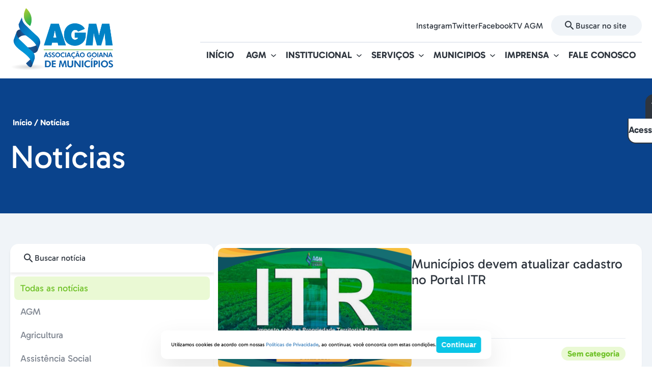

--- FILE ---
content_type: text/html; charset=UTF-8
request_url: https://www.agm-go.org.br/noticias/page/5/?cat=15
body_size: 20844
content:
<!DOCTYPE html>
<html lang="pt-BR">
<head>
	<meta charset="UTF-8" />
	<meta name="viewport" content="width=device-width, initial-scale=1" />
<script type='text/javascript'> var time_popup = ''; var expiration_time = '1'; var only_home = ''; </script>	<style>img:is([sizes="auto" i], [sizes^="auto," i]) { contain-intrinsic-size: 3000px 1500px }</style>
	<title>Notícias - AGM - Associação Goiana de Municípios</title>
<meta name="robots" content="index, follow, max-snippet:-1, max-image-preview:large, max-video-preview:-1">
<link rel="canonical" href="https://www.agm-go.org.br/noticias/">
<meta property="og:url" content="https://www.agm-go.org.br/noticias/page/5/">
<meta property="og:site_name" content="AGM - Associação Goiana de Municípios">
<meta property="og:locale" content="pt_BR">
<meta property="og:type" content="article">
<meta property="article:author" content="">
<meta property="article:publisher" content="">
<meta property="og:title" content="Notícias - AGM - Associação Goiana de Municípios">
<meta property="fb:pages" content="">
<meta property="fb:admins" content="">
<meta property="fb:app_id" content="">
<meta name="twitter:card" content="summary">
<meta name="twitter:site" content="">
<meta name="twitter:creator" content="">
<meta name="twitter:title" content="Notícias - AGM - Associação Goiana de Municípios">
<link rel='dns-prefetch' href='//www.agm-go.org.br' />
<link rel='dns-prefetch' href='//file.nucleogov.com.br' />
<link rel="alternate" type="application/rss+xml" title="Feed para AGM - Associação Goiana de Municípios &raquo;" href="https://www.agm-go.org.br/feed/" />
<link rel="alternate" type="application/rss+xml" title="Feed de comentários para AGM - Associação Goiana de Municípios &raquo;" href="https://www.agm-go.org.br/comments/feed/" />
<script>
window._wpemojiSettings = {"baseUrl":"https:\/\/s.w.org\/images\/core\/emoji\/16.0.1\/72x72\/","ext":".png","svgUrl":"https:\/\/s.w.org\/images\/core\/emoji\/16.0.1\/svg\/","svgExt":".svg","source":{"concatemoji":"https:\/\/www.agm-go.org.br\/wp-includes\/js\/wp-emoji-release.min.js?ver=6.8.3"}};
/*! This file is auto-generated */
!function(s,n){var o,i,e;function c(e){try{var t={supportTests:e,timestamp:(new Date).valueOf()};sessionStorage.setItem(o,JSON.stringify(t))}catch(e){}}function p(e,t,n){e.clearRect(0,0,e.canvas.width,e.canvas.height),e.fillText(t,0,0);var t=new Uint32Array(e.getImageData(0,0,e.canvas.width,e.canvas.height).data),a=(e.clearRect(0,0,e.canvas.width,e.canvas.height),e.fillText(n,0,0),new Uint32Array(e.getImageData(0,0,e.canvas.width,e.canvas.height).data));return t.every(function(e,t){return e===a[t]})}function u(e,t){e.clearRect(0,0,e.canvas.width,e.canvas.height),e.fillText(t,0,0);for(var n=e.getImageData(16,16,1,1),a=0;a<n.data.length;a++)if(0!==n.data[a])return!1;return!0}function f(e,t,n,a){switch(t){case"flag":return n(e,"\ud83c\udff3\ufe0f\u200d\u26a7\ufe0f","\ud83c\udff3\ufe0f\u200b\u26a7\ufe0f")?!1:!n(e,"\ud83c\udde8\ud83c\uddf6","\ud83c\udde8\u200b\ud83c\uddf6")&&!n(e,"\ud83c\udff4\udb40\udc67\udb40\udc62\udb40\udc65\udb40\udc6e\udb40\udc67\udb40\udc7f","\ud83c\udff4\u200b\udb40\udc67\u200b\udb40\udc62\u200b\udb40\udc65\u200b\udb40\udc6e\u200b\udb40\udc67\u200b\udb40\udc7f");case"emoji":return!a(e,"\ud83e\udedf")}return!1}function g(e,t,n,a){var r="undefined"!=typeof WorkerGlobalScope&&self instanceof WorkerGlobalScope?new OffscreenCanvas(300,150):s.createElement("canvas"),o=r.getContext("2d",{willReadFrequently:!0}),i=(o.textBaseline="top",o.font="600 32px Arial",{});return e.forEach(function(e){i[e]=t(o,e,n,a)}),i}function t(e){var t=s.createElement("script");t.src=e,t.defer=!0,s.head.appendChild(t)}"undefined"!=typeof Promise&&(o="wpEmojiSettingsSupports",i=["flag","emoji"],n.supports={everything:!0,everythingExceptFlag:!0},e=new Promise(function(e){s.addEventListener("DOMContentLoaded",e,{once:!0})}),new Promise(function(t){var n=function(){try{var e=JSON.parse(sessionStorage.getItem(o));if("object"==typeof e&&"number"==typeof e.timestamp&&(new Date).valueOf()<e.timestamp+604800&&"object"==typeof e.supportTests)return e.supportTests}catch(e){}return null}();if(!n){if("undefined"!=typeof Worker&&"undefined"!=typeof OffscreenCanvas&&"undefined"!=typeof URL&&URL.createObjectURL&&"undefined"!=typeof Blob)try{var e="postMessage("+g.toString()+"("+[JSON.stringify(i),f.toString(),p.toString(),u.toString()].join(",")+"));",a=new Blob([e],{type:"text/javascript"}),r=new Worker(URL.createObjectURL(a),{name:"wpTestEmojiSupports"});return void(r.onmessage=function(e){c(n=e.data),r.terminate(),t(n)})}catch(e){}c(n=g(i,f,p,u))}t(n)}).then(function(e){for(var t in e)n.supports[t]=e[t],n.supports.everything=n.supports.everything&&n.supports[t],"flag"!==t&&(n.supports.everythingExceptFlag=n.supports.everythingExceptFlag&&n.supports[t]);n.supports.everythingExceptFlag=n.supports.everythingExceptFlag&&!n.supports.flag,n.DOMReady=!1,n.readyCallback=function(){n.DOMReady=!0}}).then(function(){return e}).then(function(){var e;n.supports.everything||(n.readyCallback(),(e=n.source||{}).concatemoji?t(e.concatemoji):e.wpemoji&&e.twemoji&&(t(e.twemoji),t(e.wpemoji)))}))}((window,document),window._wpemojiSettings);
</script>
<link rel='stylesheet' id='agm-go-accessibility-style-css' href='https://www.agm-go.org.br/wp-content/themes/agm-go/bundle/blocks/accessibility/style-index.css?ver=1.0.4' media='all' />
<style id='wp-block-site-logo-inline-css'>
.wp-block-site-logo{box-sizing:border-box;line-height:0}.wp-block-site-logo a{display:inline-block;line-height:0}.wp-block-site-logo.is-default-size img{height:auto;width:120px}.wp-block-site-logo img{height:auto;max-width:100%}.wp-block-site-logo a,.wp-block-site-logo img{border-radius:inherit}.wp-block-site-logo.aligncenter{margin-left:auto;margin-right:auto;text-align:center}:root :where(.wp-block-site-logo.is-style-rounded){border-radius:9999px}
</style>
<style id='wp-block-paragraph-inline-css'>
.is-small-text{font-size:.875em}.is-regular-text{font-size:1em}.is-large-text{font-size:2.25em}.is-larger-text{font-size:3em}.has-drop-cap:not(:focus):first-letter{float:left;font-size:8.4em;font-style:normal;font-weight:100;line-height:.68;margin:.05em .1em 0 0;text-transform:uppercase}body.rtl .has-drop-cap:not(:focus):first-letter{float:none;margin-left:.1em}p.has-drop-cap.has-background{overflow:hidden}:root :where(p.has-background){padding:1.25em 2.375em}:where(p.has-text-color:not(.has-link-color)) a{color:inherit}p.has-text-align-left[style*="writing-mode:vertical-lr"],p.has-text-align-right[style*="writing-mode:vertical-rl"]{rotate:180deg}
</style>
<style id='wp-block-group-inline-css'>
.wp-block-group{box-sizing:border-box}:where(.wp-block-group.wp-block-group-is-layout-constrained){position:relative}
</style>
<style id='agm-go-search-style-inline-css'>
.wp-block-agm-go-search{--height:64px;align-items:center;cursor:pointer;display:flex;gap:1.2rem;height:var(--height)}.wp-block-agm-go-search.is-style-header{transition:all .3s}.wp-block-agm-go-search.is-style-header.animated{flex-basis:250px}.wp-block-agm-go-search .icon{align-items:center;display:flex;height:24px;justify-content:center;width:24px}.wp-block-agm-go-search .icon:before{color:inherit;font-size:24px}.wp-block-agm-go-search input{background-color:transparent!important;color:inherit;display:flex;flex:1;font-family:inherit;font-size:inherit;opacity:1;transition:width .4s ease-in;width:100%}.wp-block-agm-go-search input::-moz-placeholder{color:inherit;opacity:1}.wp-block-agm-go-search input::placeholder{color:inherit;opacity:1}.wp-block-agm-go-search input::-ms-input-placeholder{color:inherit}.wp-block-agm-go-search.right,.wp-block-agm-go-search.right .wrapper{flex-direction:row-reverse}

</style>
<style id='wp-block-navigation-link-inline-css'>
.wp-block-navigation .wp-block-navigation-item__label{overflow-wrap:break-word}.wp-block-navigation .wp-block-navigation-item__description{display:none}.link-ui-tools{border-top:1px solid #f0f0f0;padding:8px}.link-ui-block-inserter{padding-top:8px}.link-ui-block-inserter__back{margin-left:8px;text-transform:uppercase}
</style>
<link rel='stylesheet' id='wp-block-navigation-css' href='https://www.agm-go.org.br/wp-includes/blocks/navigation/style.min.css?ver=6.8.3' media='all' />
<link rel='stylesheet' id='agm-go-navigation-css' href='https://www.agm-go.org.br/wp-content/themes/agm-go/bundle/blocks/core-navigation/style-index.css?ver=6.8.3' media='all' />
<link rel='stylesheet' id='agm-go-mobile-menu-style-css' href='https://www.agm-go.org.br/wp-content/themes/agm-go/bundle/blocks/mobile-menu/style-index.css?ver=1.0.3' media='all' />
<style id='wp-block-post-title-inline-css'>
.wp-block-post-title{box-sizing:border-box;word-break:break-word}.wp-block-post-title :where(a){display:inline-block;font-family:inherit;font-size:inherit;font-style:inherit;font-weight:inherit;letter-spacing:inherit;line-height:inherit;text-decoration:inherit}
</style>
<style id='agm-go-sidebar-filters-style-inline-css'>
.wp-block-agm-go-sidebar-filters{align-items:center;display:flex}.wp-block-agm-go-sidebar-filters .filters-wrapper{display:flex;flex:1;flex-direction:column;overflow:hidden}.wp-block-agm-go-sidebar-filters .filters-wrapper .filter-item{align-items:center;border-radius:8px;color:var(--wp--preset--color--grey-50);cursor:pointer;display:flex;font-size:var(--wp--preset--font-size--p);font-weight:400;justify-content:space-between;min-height:44px;padding:1.2rem}.wp-block-agm-go-sidebar-filters .filters-wrapper .filter-item:hover{color:var(--wp--preset--color--secondary)}.wp-block-agm-go-sidebar-filters .filters-wrapper .filter-item.active{background-color:var(--wp--preset--color--secondary-ghost);color:var(--wp--preset--color--secondary)}.wp-block-agm-go-sidebar-filters .filters-wrapper .filter-item.active .icon:before{display:flex}body.alto_contraste .wp-block-agm-go-sidebar-filters .filters-wrapper .filter-item.active{background:#000!important;color:#ff0!important}.wp-block-agm-go-sidebar-filters .filters-wrapper .filter-item .icon:before{color:var(--wp--preset--color--secondary);display:none;font-size:24px}.filter-button{align-items:center;background:var(--wp--preset--color--secondary);border-radius:var(--wp--custom--border-radius-general);display:flex;padding:12px}.filter-button .icon-wrapper{align-items:center;display:flex;height:24px;justify-content:center;width:24px}.filter-button .icon-wrapper .icon:before{color:var(--wp--preset--color--white);font-size:24px}.filter-button:hover{cursor:pointer}.mobile-filters-drawer-wrapper{background-color:transparent!important;border-radius:24px 24px 0 0}.mobile-filters-wrapper{background:var(--wp--preset--color--white);border-radius:24px 24px 0 0;max-height:calc(100vh - 100px)}.mobile-filters-wrapper.navigation{padding:5.6rem 3.2rem 7.2rem;position:relative}.mobile-filters-wrapper.navigation .tab-items{display:flex;flex-direction:column}.mobile-filters-wrapper.navigation .tab-items .tab-item{align-items:center;border-bottom:1px solid var(--wp--preset--color--grey-20);color:var(--wp--preset--color--grey-80);cursor:pointer;display:flex;font-size:18px;font-weight:700;justify-content:space-between;line-height:120%;min-height:72px}.mobile-filters-wrapper.navigation .tab-items .tab-item .icon{align-items:center;cursor:pointer;display:flex;height:32px;width:32px}.mobile-filters-wrapper.navigation .tab-items .tab-item .icon:before{color:var(--wp--preset--color--grey-40);font-size:32px}.mobile-filters-wrapper.navigation:before{background:var(--wp--preset--color--grey-30);border-radius:8px;content:"";height:8px;left:50%;position:absolute;top:12px;transform:translate(-50%,-50%);width:100px}.mobile-filters-wrapper .top{align-items:center;box-shadow:0 2px 5px 0 rgba(0,0,0,.08),0 0 8px 0 rgba(0,0,0,.04);display:flex;gap:16px;justify-content:space-between;padding:24px 32px}.mobile-filters-wrapper .top h4{flex:1;font-size:20px;font-weight:700}.mobile-filters-wrapper .top .icon{cursor:pointer;height:24px;width:24px}.mobile-filters-wrapper .top .icon:before{font-size:24px}.mobile-filters-wrapper .bottom{display:flex;flex-direction:column;gap:2.4rem;max-height:calc(100vh - 220px);padding:3.2rem 3.2rem 7.2rem}.mobile-filters-wrapper .bottom .scroll-wrapper{max-height:480px}@media only screen and (max-height:850px){.mobile-filters-wrapper .bottom .scroll-wrapper{max-height:calc(100vh - 270px - 12.8rem)}}.mobile-filters-wrapper .bottom .scroll-wrapper .simplebar-content-wrapper{border-radius:16px}.mobile-filters-wrapper .bottom .scroll-wrapper.simplebar-scrollable-y .simplebar-content-wrapper{margin-right:16px}.mobile-filters-wrapper .bottom .scroll-wrapper .simplebar-track.simplebar-vertical{background:var(--wp--preset--color--grey-10);border-radius:4px;width:4px}.mobile-filters-wrapper .bottom .scroll-wrapper .simplebar-track.simplebar-vertical .simplebar-scrollbar{background:transparent!important}.mobile-filters-wrapper .bottom .scroll-wrapper .simplebar-track.simplebar-vertical .simplebar-scrollbar:before{background:var(--wp--preset--color--grey-60);border-right:4px;inset:0;opacity:1;width:4px}.mobile-filters-wrapper .bottom .items-wrapper{background:var(--wp--preset--color--grey-20);display:flex;flex-direction:column;gap:1px;overflow:hidden}.mobile-filters-wrapper .bottom .items-wrapper .filter-item{align-items:center;background:var(--wp--preset--color--grey-10);display:flex;font-size:16px;font-weight:600;gap:10px;justify-content:space-between;padding:12px 2.4rem;transition:.2s}.mobile-filters-wrapper .bottom .items-wrapper .filter-item .icon{display:none;height:3.2rem;width:3.2rem}.mobile-filters-wrapper .bottom .items-wrapper .filter-item .icon:before{color:transparent;font-size:3.2rem}.mobile-filters-wrapper .bottom .items-wrapper .filter-item.active .icon{display:flex}.mobile-filters-wrapper .bottom .items-wrapper .filter-item.active .icon :before{color:var(--wp--preset--color--secondary-heavy)}.mobile-filters-wrapper .bottom .items-wrapper .filter-item.active,.mobile-filters-wrapper .bottom .items-wrapper .filter-item:hover{background:var(--wp--preset--color--secondary-light);color:var(--wp--preset--color--secondary-heavy);cursor:pointer}.mobile-filters-wrapper .bottom .items-wrapper .filter-item.active .icon:before,.mobile-filters-wrapper .bottom .items-wrapper .filter-item:hover .icon:before{color:var(--wp--preset--color--secondary-heavy)}.mobile-filters-wrapper .bottom .filter-button{align-items:center;background:var(--wp--preset--color--secondary-heavy);border-radius:12px;color:var(--wp--preset--color--white);cursor:pointer;display:flex;font-size:18px;font-weight:700;height:50px;justify-content:center;padding:0 16px}

</style>
<style id='agm-go-mobile-filters-style-inline-css'>
.filter-button,.wp-block-agm-go-mobile-filters{align-items:center;display:flex}.filter-button{background:var(--wp--preset--color--secondary);border-radius:var(--wp--custom--border-radius-general);padding:12px}.filter-button .icon-wrapper{align-items:center;display:flex;height:24px;justify-content:center;width:24px}.filter-button .icon-wrapper .icon:before{color:var(--wp--preset--color--white);font-size:24px}.filter-button:hover{cursor:pointer}.mobile-filters-drawer-wrapper{background-color:transparent!important;border-radius:24px 24px 0 0}.mobile-filters-wrapper{background:var(--wp--preset--color--white);border-radius:24px 24px 0 0;max-height:calc(100vh - 100px)}.mobile-filters-wrapper.navigation{padding:5.6rem 3.2rem 7.2rem;position:relative}.mobile-filters-wrapper.navigation .tab-items{display:flex;flex-direction:column}.mobile-filters-wrapper.navigation .tab-items .tab-item{align-items:center;border-bottom:1px solid var(--wp--preset--color--grey-20);color:var(--wp--preset--color--grey-80);cursor:pointer;display:flex;font-size:18px;font-weight:700;justify-content:space-between;line-height:120%;min-height:72px}.mobile-filters-wrapper.navigation .tab-items .tab-item .icon{align-items:center;cursor:pointer;display:flex;height:32px;width:32px}.mobile-filters-wrapper.navigation .tab-items .tab-item .icon:before{color:var(--wp--preset--color--grey-40);font-size:32px}.mobile-filters-wrapper.navigation:before{background:var(--wp--preset--color--grey-30);border-radius:8px;content:"";height:8px;left:50%;position:absolute;top:12px;transform:translate(-50%,-50%);width:100px}.mobile-filters-wrapper .top{align-items:center;box-shadow:0 2px 5px 0 rgba(0,0,0,.08),0 0 8px 0 rgba(0,0,0,.04);display:flex;gap:16px;justify-content:space-between;padding:24px 32px}.mobile-filters-wrapper .top h4{flex:1;font-size:20px;font-weight:700}.mobile-filters-wrapper .top .icon{cursor:pointer;height:24px;width:24px}.mobile-filters-wrapper .top .icon:before{font-size:24px}.mobile-filters-wrapper .bottom{display:flex;flex-direction:column;gap:2.4rem;max-height:calc(100vh - 220px);padding:3.2rem 3.2rem 7.2rem}.mobile-filters-wrapper .bottom .scroll-wrapper{max-height:480px}@media only screen and (max-height:850px){.mobile-filters-wrapper .bottom .scroll-wrapper{max-height:calc(100vh - 270px - 12.8rem)}}.mobile-filters-wrapper .bottom .scroll-wrapper .simplebar-content-wrapper{border-radius:16px}.mobile-filters-wrapper .bottom .scroll-wrapper.simplebar-scrollable-y .simplebar-content-wrapper{margin-right:16px}.mobile-filters-wrapper .bottom .scroll-wrapper .simplebar-track.simplebar-vertical{background:var(--wp--preset--color--grey-10);border-radius:4px;width:4px}.mobile-filters-wrapper .bottom .scroll-wrapper .simplebar-track.simplebar-vertical .simplebar-scrollbar{background:transparent!important}.mobile-filters-wrapper .bottom .scroll-wrapper .simplebar-track.simplebar-vertical .simplebar-scrollbar:before{background:var(--wp--preset--color--grey-60);border-right:4px;inset:0;opacity:1;width:4px}.mobile-filters-wrapper .bottom .items-wrapper{background:var(--wp--preset--color--grey-20);display:flex;flex-direction:column;gap:1px;overflow:hidden}.mobile-filters-wrapper .bottom .items-wrapper .filter-item{align-items:center;background:var(--wp--preset--color--grey-10);display:flex;font-size:16px;font-weight:600;gap:10px;justify-content:space-between;padding:12px 2.4rem;transition:.2s}.mobile-filters-wrapper .bottom .items-wrapper .filter-item .icon{display:none;height:3.2rem;width:3.2rem}.mobile-filters-wrapper .bottom .items-wrapper .filter-item .icon:before{color:transparent;font-size:3.2rem}.mobile-filters-wrapper .bottom .items-wrapper .filter-item.active .icon{display:flex}.mobile-filters-wrapper .bottom .items-wrapper .filter-item.active .icon :before{color:var(--wp--preset--color--secondary-heavy)}.mobile-filters-wrapper .bottom .items-wrapper .filter-item.active,.mobile-filters-wrapper .bottom .items-wrapper .filter-item:hover{background:var(--wp--preset--color--secondary-light);color:var(--wp--preset--color--secondary-heavy);cursor:pointer}.mobile-filters-wrapper .bottom .items-wrapper .filter-item.active .icon:before,.mobile-filters-wrapper .bottom .items-wrapper .filter-item:hover .icon:before{color:var(--wp--preset--color--secondary-heavy)}.mobile-filters-wrapper .bottom .filter-button{align-items:center;background:var(--wp--preset--color--secondary-heavy);border-radius:12px;color:var(--wp--preset--color--white);cursor:pointer;display:flex;font-size:18px;font-weight:700;height:50px;justify-content:center;padding:0 16px}

</style>
<link rel='stylesheet' id='agm-go-noticias-style-css' href='https://www.agm-go.org.br/wp-content/themes/agm-go/bundle/blocks/noticias/style-index.css?ver=1.0.4' media='all' />
<style id='wp-block-columns-inline-css'>
.wp-block-columns{align-items:normal!important;box-sizing:border-box;display:flex;flex-wrap:wrap!important}@media (min-width:782px){.wp-block-columns{flex-wrap:nowrap!important}}.wp-block-columns.are-vertically-aligned-top{align-items:flex-start}.wp-block-columns.are-vertically-aligned-center{align-items:center}.wp-block-columns.are-vertically-aligned-bottom{align-items:flex-end}@media (max-width:781px){.wp-block-columns:not(.is-not-stacked-on-mobile)>.wp-block-column{flex-basis:100%!important}}@media (min-width:782px){.wp-block-columns:not(.is-not-stacked-on-mobile)>.wp-block-column{flex-basis:0;flex-grow:1}.wp-block-columns:not(.is-not-stacked-on-mobile)>.wp-block-column[style*=flex-basis]{flex-grow:0}}.wp-block-columns.is-not-stacked-on-mobile{flex-wrap:nowrap!important}.wp-block-columns.is-not-stacked-on-mobile>.wp-block-column{flex-basis:0;flex-grow:1}.wp-block-columns.is-not-stacked-on-mobile>.wp-block-column[style*=flex-basis]{flex-grow:0}:where(.wp-block-columns){margin-bottom:1.75em}:where(.wp-block-columns.has-background){padding:1.25em 2.375em}.wp-block-column{flex-grow:1;min-width:0;overflow-wrap:break-word;word-break:break-word}.wp-block-column.is-vertically-aligned-top{align-self:flex-start}.wp-block-column.is-vertically-aligned-center{align-self:center}.wp-block-column.is-vertically-aligned-bottom{align-self:flex-end}.wp-block-column.is-vertically-aligned-stretch{align-self:stretch}.wp-block-column.is-vertically-aligned-bottom,.wp-block-column.is-vertically-aligned-center,.wp-block-column.is-vertically-aligned-top{width:100%}
</style>
<style id='wp-block-site-title-inline-css'>
.wp-block-site-title{box-sizing:border-box}.wp-block-site-title :where(a){color:inherit;font-family:inherit;font-size:inherit;font-style:inherit;font-weight:inherit;letter-spacing:inherit;line-height:inherit;text-decoration:inherit}
</style>
<style id='wp-block-heading-inline-css'>
h1.has-background,h2.has-background,h3.has-background,h4.has-background,h5.has-background,h6.has-background{padding:1.25em 2.375em}h1.has-text-align-left[style*=writing-mode]:where([style*=vertical-lr]),h1.has-text-align-right[style*=writing-mode]:where([style*=vertical-rl]),h2.has-text-align-left[style*=writing-mode]:where([style*=vertical-lr]),h2.has-text-align-right[style*=writing-mode]:where([style*=vertical-rl]),h3.has-text-align-left[style*=writing-mode]:where([style*=vertical-lr]),h3.has-text-align-right[style*=writing-mode]:where([style*=vertical-rl]),h4.has-text-align-left[style*=writing-mode]:where([style*=vertical-lr]),h4.has-text-align-right[style*=writing-mode]:where([style*=vertical-rl]),h5.has-text-align-left[style*=writing-mode]:where([style*=vertical-lr]),h5.has-text-align-right[style*=writing-mode]:where([style*=vertical-rl]),h6.has-text-align-left[style*=writing-mode]:where([style*=vertical-lr]),h6.has-text-align-right[style*=writing-mode]:where([style*=vertical-rl]){rotate:180deg}
</style>
<link rel='stylesheet' id='sbi_styles-css' href='https://www.agm-go.org.br/wp-content/plugins/instagram-feed/css/sbi-styles.min.css?ver=6.10.0' media='all' />
<style id='wp-emoji-styles-inline-css'>

	img.wp-smiley, img.emoji {
		display: inline !important;
		border: none !important;
		box-shadow: none !important;
		height: 1em !important;
		width: 1em !important;
		margin: 0 0.07em !important;
		vertical-align: -0.1em !important;
		background: none !important;
		padding: 0 !important;
	}
</style>
<style id='wp-block-library-inline-css'>
:root{--wp-admin-theme-color:#007cba;--wp-admin-theme-color--rgb:0,124,186;--wp-admin-theme-color-darker-10:#006ba1;--wp-admin-theme-color-darker-10--rgb:0,107,161;--wp-admin-theme-color-darker-20:#005a87;--wp-admin-theme-color-darker-20--rgb:0,90,135;--wp-admin-border-width-focus:2px;--wp-block-synced-color:#7a00df;--wp-block-synced-color--rgb:122,0,223;--wp-bound-block-color:var(--wp-block-synced-color)}@media (min-resolution:192dpi){:root{--wp-admin-border-width-focus:1.5px}}.wp-element-button{cursor:pointer}:root{--wp--preset--font-size--normal:16px;--wp--preset--font-size--huge:42px}:root .has-very-light-gray-background-color{background-color:#eee}:root .has-very-dark-gray-background-color{background-color:#313131}:root .has-very-light-gray-color{color:#eee}:root .has-very-dark-gray-color{color:#313131}:root .has-vivid-green-cyan-to-vivid-cyan-blue-gradient-background{background:linear-gradient(135deg,#00d084,#0693e3)}:root .has-purple-crush-gradient-background{background:linear-gradient(135deg,#34e2e4,#4721fb 50%,#ab1dfe)}:root .has-hazy-dawn-gradient-background{background:linear-gradient(135deg,#faaca8,#dad0ec)}:root .has-subdued-olive-gradient-background{background:linear-gradient(135deg,#fafae1,#67a671)}:root .has-atomic-cream-gradient-background{background:linear-gradient(135deg,#fdd79a,#004a59)}:root .has-nightshade-gradient-background{background:linear-gradient(135deg,#330968,#31cdcf)}:root .has-midnight-gradient-background{background:linear-gradient(135deg,#020381,#2874fc)}.has-regular-font-size{font-size:1em}.has-larger-font-size{font-size:2.625em}.has-normal-font-size{font-size:var(--wp--preset--font-size--normal)}.has-huge-font-size{font-size:var(--wp--preset--font-size--huge)}.has-text-align-center{text-align:center}.has-text-align-left{text-align:left}.has-text-align-right{text-align:right}#end-resizable-editor-section{display:none}.aligncenter{clear:both}.items-justified-left{justify-content:flex-start}.items-justified-center{justify-content:center}.items-justified-right{justify-content:flex-end}.items-justified-space-between{justify-content:space-between}.screen-reader-text{border:0;clip-path:inset(50%);height:1px;margin:-1px;overflow:hidden;padding:0;position:absolute;width:1px;word-wrap:normal!important}.screen-reader-text:focus{background-color:#ddd;clip-path:none;color:#444;display:block;font-size:1em;height:auto;left:5px;line-height:normal;padding:15px 23px 14px;text-decoration:none;top:5px;width:auto;z-index:100000}html :where(.has-border-color){border-style:solid}html :where([style*=border-top-color]){border-top-style:solid}html :where([style*=border-right-color]){border-right-style:solid}html :where([style*=border-bottom-color]){border-bottom-style:solid}html :where([style*=border-left-color]){border-left-style:solid}html :where([style*=border-width]){border-style:solid}html :where([style*=border-top-width]){border-top-style:solid}html :where([style*=border-right-width]){border-right-style:solid}html :where([style*=border-bottom-width]){border-bottom-style:solid}html :where([style*=border-left-width]){border-left-style:solid}html :where(img[class*=wp-image-]){height:auto;max-width:100%}:where(figure){margin:0 0 1em}html :where(.is-position-sticky){--wp-admin--admin-bar--position-offset:var(--wp-admin--admin-bar--height,0px)}@media screen and (max-width:600px){html :where(.is-position-sticky){--wp-admin--admin-bar--position-offset:0px}}
</style>
<style id='global-styles-inline-css'>
:root{--wp--preset--aspect-ratio--square: 1;--wp--preset--aspect-ratio--4-3: 4/3;--wp--preset--aspect-ratio--3-4: 3/4;--wp--preset--aspect-ratio--3-2: 3/2;--wp--preset--aspect-ratio--2-3: 2/3;--wp--preset--aspect-ratio--16-9: 16/9;--wp--preset--aspect-ratio--9-16: 9/16;--wp--preset--color--black: #000000;--wp--preset--color--cyan-bluish-gray: #abb8c3;--wp--preset--color--white: rgba(255, 255, 255, 1);--wp--preset--color--pale-pink: #f78da7;--wp--preset--color--vivid-red: #cf2e2e;--wp--preset--color--luminous-vivid-orange: #ff6900;--wp--preset--color--luminous-vivid-amber: #fcb900;--wp--preset--color--light-green-cyan: #7bdcb5;--wp--preset--color--vivid-green-cyan: #00d084;--wp--preset--color--pale-cyan-blue: #8ed1fc;--wp--preset--color--vivid-cyan-blue: #0693e3;--wp--preset--color--vivid-purple: #9b51e0;--wp--preset--color--primary: rgba(10, 67, 140, 1);--wp--preset--color--primary-dark: rgba(0, 55, 126, 1);--wp--preset--color--secondary: rgba(112, 194, 41, 1);--wp--preset--color--secondary-heavy: rgba(95, 177, 24, 1);--wp--preset--color--secondary-ghost: rgba(234, 249, 212, 1);--wp--preset--color--grey-80: rgba(46, 53, 62, 1);--wp--preset--color--grey-70: rgba(58, 66, 76, 1);--wp--preset--color--grey-60: rgba(87, 95, 106, 1);--wp--preset--color--grey-50: rgba(124, 131, 142, 1);--wp--preset--color--grey-40: rgba(192, 200, 210, 1);--wp--preset--color--grey-30: rgba(220, 227, 234, 1);--wp--preset--color--grey-20: rgba(231, 235, 241, 1);--wp--preset--color--grey-10: rgba(240, 244, 248, 1);--wp--preset--color--transparent: transparent;--wp--preset--gradient--vivid-cyan-blue-to-vivid-purple: linear-gradient(135deg,rgba(6,147,227,1) 0%,rgb(155,81,224) 100%);--wp--preset--gradient--light-green-cyan-to-vivid-green-cyan: linear-gradient(135deg,rgb(122,220,180) 0%,rgb(0,208,130) 100%);--wp--preset--gradient--luminous-vivid-amber-to-luminous-vivid-orange: linear-gradient(135deg,rgba(252,185,0,1) 0%,rgba(255,105,0,1) 100%);--wp--preset--gradient--luminous-vivid-orange-to-vivid-red: linear-gradient(135deg,rgba(255,105,0,1) 0%,rgb(207,46,46) 100%);--wp--preset--gradient--very-light-gray-to-cyan-bluish-gray: linear-gradient(135deg,rgb(238,238,238) 0%,rgb(169,184,195) 100%);--wp--preset--gradient--cool-to-warm-spectrum: linear-gradient(135deg,rgb(74,234,220) 0%,rgb(151,120,209) 20%,rgb(207,42,186) 40%,rgb(238,44,130) 60%,rgb(251,105,98) 80%,rgb(254,248,76) 100%);--wp--preset--gradient--blush-light-purple: linear-gradient(135deg,rgb(255,206,236) 0%,rgb(152,150,240) 100%);--wp--preset--gradient--blush-bordeaux: linear-gradient(135deg,rgb(254,205,165) 0%,rgb(254,45,45) 50%,rgb(107,0,62) 100%);--wp--preset--gradient--luminous-dusk: linear-gradient(135deg,rgb(255,203,112) 0%,rgb(199,81,192) 50%,rgb(65,88,208) 100%);--wp--preset--gradient--pale-ocean: linear-gradient(135deg,rgb(255,245,203) 0%,rgb(182,227,212) 50%,rgb(51,167,181) 100%);--wp--preset--gradient--electric-grass: linear-gradient(135deg,rgb(202,248,128) 0%,rgb(113,206,126) 100%);--wp--preset--gradient--midnight: linear-gradient(135deg,rgb(2,3,129) 0%,rgb(40,116,252) 100%);--wp--preset--gradient--overlay-60: linear-gradient(180deg, rgba(0, 0, 0, 0.00) 0%, rgba(0, 0, 0, 0.60) 100%);;--wp--preset--gradient--overlay-01: linear-gradient(180deg, rgba(0, 0, 0, 0.00) 0%, rgba(0, 0, 0, 0.80) 100%);;--wp--preset--gradient--overlay-02: linear-gradient(180deg, #FFF 0%, #F0F4F8 100%);;--wp--preset--font-size--small: 16px;--wp--preset--font-size--medium: 20px;--wp--preset--font-size--large: 36px;--wp--preset--font-size--x-large: 42px;--wp--preset--font-size--x-small: 14px;--wp--preset--font-size--p: 18px;--wp--preset--font-size--h-6: 2.2rem;--wp--preset--font-size--h-5: 2.6rem;--wp--preset--font-size--h-4: 3rem;--wp--preset--font-size--h-3: 3.6rem;--wp--preset--font-size--h-2: 4.8rem;--wp--preset--font-size--h-1: 6.4rem;--wp--preset--font-family--gabarito: Gabarito, system-ui;--wp--preset--font-family--poppins: Poppins, sans-serif;--wp--preset--spacing--20: 0.19rem;--wp--preset--spacing--30: 0.38rem;--wp--preset--spacing--40: 0.75rem;--wp--preset--spacing--50: 1.5rem;--wp--preset--spacing--60: 3rem;--wp--preset--spacing--70: 6rem;--wp--preset--spacing--80: 12rem;--wp--preset--shadow--natural: 6px 6px 9px rgba(0, 0, 0, 0.2);--wp--preset--shadow--deep: 12px 12px 50px rgba(0, 0, 0, 0.4);--wp--preset--shadow--sharp: 6px 6px 0px rgba(0, 0, 0, 0.2);--wp--preset--shadow--outlined: 6px 6px 0px -3px rgba(255, 255, 255, 1), 6px 6px rgba(0, 0, 0, 1);--wp--preset--shadow--crisp: 6px 6px 0px rgba(0, 0, 0, 1);--wp--preset--shadow--elevation-5: 0px 1px 2px rgba(0, 0, 0, 0.07);--wp--preset--shadow--elevation-10: 0px 4px 5px rgba(0, 0, 0, 0.07);--wp--preset--shadow--elevation-20: 0px 10px 20px rgba(0, 0, 0, 0.07);--wp--preset--shadow--elevation-30: 0px 20px 30px rgba(0, 0, 0, 0.2);--wp--custom--border-radius-general: 16px;--wp--custom--border-radius-x-2: 32px;--wp--custom--border-radius-button: 40px;}:root { --wp--style--global--content-size: 1280px;--wp--style--global--wide-size: 100%; }:where(body) { margin: 0; }.wp-site-blocks > .alignleft { float: left; margin-right: 2em; }.wp-site-blocks > .alignright { float: right; margin-left: 2em; }.wp-site-blocks > .aligncenter { justify-content: center; margin-left: auto; margin-right: auto; }:where(.wp-site-blocks) > * { margin-block-start: 0px; margin-block-end: 0; }:where(.wp-site-blocks) > :first-child { margin-block-start: 0; }:where(.wp-site-blocks) > :last-child { margin-block-end: 0; }:root { --wp--style--block-gap: 0px; }:root :where(.is-layout-flow) > :first-child{margin-block-start: 0;}:root :where(.is-layout-flow) > :last-child{margin-block-end: 0;}:root :where(.is-layout-flow) > *{margin-block-start: 0px;margin-block-end: 0;}:root :where(.is-layout-constrained) > :first-child{margin-block-start: 0;}:root :where(.is-layout-constrained) > :last-child{margin-block-end: 0;}:root :where(.is-layout-constrained) > *{margin-block-start: 0px;margin-block-end: 0;}:root :where(.is-layout-flex){gap: 0px;}:root :where(.is-layout-grid){gap: 0px;}.is-layout-flow > .alignleft{float: left;margin-inline-start: 0;margin-inline-end: 2em;}.is-layout-flow > .alignright{float: right;margin-inline-start: 2em;margin-inline-end: 0;}.is-layout-flow > .aligncenter{margin-left: auto !important;margin-right: auto !important;}.is-layout-constrained > .alignleft{float: left;margin-inline-start: 0;margin-inline-end: 2em;}.is-layout-constrained > .alignright{float: right;margin-inline-start: 2em;margin-inline-end: 0;}.is-layout-constrained > .aligncenter{margin-left: auto !important;margin-right: auto !important;}.is-layout-constrained > :where(:not(.alignleft):not(.alignright):not(.alignfull)){max-width: var(--wp--style--global--content-size);margin-left: auto !important;margin-right: auto !important;}.is-layout-constrained > .alignwide{max-width: var(--wp--style--global--wide-size);}body .is-layout-flex{display: flex;}.is-layout-flex{flex-wrap: wrap;align-items: center;}.is-layout-flex > :is(*, div){margin: 0;}body .is-layout-grid{display: grid;}.is-layout-grid > :is(*, div){margin: 0;}body{background-color: var(--wp--preset--color--white);color: var(--wp--preset--color--grey-80);font-family: var(--wp--preset--font-family--gabarito);padding-top: 0px;padding-right: 0px;padding-bottom: 0px;padding-left: 0px;}a:where(:not(.wp-element-button)){text-decoration: underline;}h1{font-size: var(--wp--preset--font-size--h-1);line-height: 120%;}h2{font-size: var(--wp--preset--font-size--h-2);line-height: 120%;}h3{font-size: var(--wp--preset--font-size--h-3);line-height: 120%;}h4{font-size: var(--wp--preset--font-size--h-4);line-height: 120%;}h5{font-size: var(--wp--preset--font-size--h-5);line-height: 120%;}h6{font-size: var(--wp--preset--font-size--h-6);line-height: 120%;}:root :where(.wp-element-button, .wp-block-button__link){background-color: #32373c;border-width: 0;color: #fff;font-family: inherit;font-size: inherit;line-height: inherit;padding: calc(0.667em + 2px) calc(1.333em + 2px);text-decoration: none;}.has-black-color{color: var(--wp--preset--color--black) !important;}.has-cyan-bluish-gray-color{color: var(--wp--preset--color--cyan-bluish-gray) !important;}.has-white-color{color: var(--wp--preset--color--white) !important;}.has-pale-pink-color{color: var(--wp--preset--color--pale-pink) !important;}.has-vivid-red-color{color: var(--wp--preset--color--vivid-red) !important;}.has-luminous-vivid-orange-color{color: var(--wp--preset--color--luminous-vivid-orange) !important;}.has-luminous-vivid-amber-color{color: var(--wp--preset--color--luminous-vivid-amber) !important;}.has-light-green-cyan-color{color: var(--wp--preset--color--light-green-cyan) !important;}.has-vivid-green-cyan-color{color: var(--wp--preset--color--vivid-green-cyan) !important;}.has-pale-cyan-blue-color{color: var(--wp--preset--color--pale-cyan-blue) !important;}.has-vivid-cyan-blue-color{color: var(--wp--preset--color--vivid-cyan-blue) !important;}.has-vivid-purple-color{color: var(--wp--preset--color--vivid-purple) !important;}.has-primary-color{color: var(--wp--preset--color--primary) !important;}.has-primary-dark-color{color: var(--wp--preset--color--primary-dark) !important;}.has-secondary-color{color: var(--wp--preset--color--secondary) !important;}.has-secondary-heavy-color{color: var(--wp--preset--color--secondary-heavy) !important;}.has-secondary-ghost-color{color: var(--wp--preset--color--secondary-ghost) !important;}.has-grey-80-color{color: var(--wp--preset--color--grey-80) !important;}.has-grey-70-color{color: var(--wp--preset--color--grey-70) !important;}.has-grey-60-color{color: var(--wp--preset--color--grey-60) !important;}.has-grey-50-color{color: var(--wp--preset--color--grey-50) !important;}.has-grey-40-color{color: var(--wp--preset--color--grey-40) !important;}.has-grey-30-color{color: var(--wp--preset--color--grey-30) !important;}.has-grey-20-color{color: var(--wp--preset--color--grey-20) !important;}.has-grey-10-color{color: var(--wp--preset--color--grey-10) !important;}.has-transparent-color{color: var(--wp--preset--color--transparent) !important;}.has-black-background-color{background-color: var(--wp--preset--color--black) !important;}.has-cyan-bluish-gray-background-color{background-color: var(--wp--preset--color--cyan-bluish-gray) !important;}.has-white-background-color{background-color: var(--wp--preset--color--white) !important;}.has-pale-pink-background-color{background-color: var(--wp--preset--color--pale-pink) !important;}.has-vivid-red-background-color{background-color: var(--wp--preset--color--vivid-red) !important;}.has-luminous-vivid-orange-background-color{background-color: var(--wp--preset--color--luminous-vivid-orange) !important;}.has-luminous-vivid-amber-background-color{background-color: var(--wp--preset--color--luminous-vivid-amber) !important;}.has-light-green-cyan-background-color{background-color: var(--wp--preset--color--light-green-cyan) !important;}.has-vivid-green-cyan-background-color{background-color: var(--wp--preset--color--vivid-green-cyan) !important;}.has-pale-cyan-blue-background-color{background-color: var(--wp--preset--color--pale-cyan-blue) !important;}.has-vivid-cyan-blue-background-color{background-color: var(--wp--preset--color--vivid-cyan-blue) !important;}.has-vivid-purple-background-color{background-color: var(--wp--preset--color--vivid-purple) !important;}.has-primary-background-color{background-color: var(--wp--preset--color--primary) !important;}.has-primary-dark-background-color{background-color: var(--wp--preset--color--primary-dark) !important;}.has-secondary-background-color{background-color: var(--wp--preset--color--secondary) !important;}.has-secondary-heavy-background-color{background-color: var(--wp--preset--color--secondary-heavy) !important;}.has-secondary-ghost-background-color{background-color: var(--wp--preset--color--secondary-ghost) !important;}.has-grey-80-background-color{background-color: var(--wp--preset--color--grey-80) !important;}.has-grey-70-background-color{background-color: var(--wp--preset--color--grey-70) !important;}.has-grey-60-background-color{background-color: var(--wp--preset--color--grey-60) !important;}.has-grey-50-background-color{background-color: var(--wp--preset--color--grey-50) !important;}.has-grey-40-background-color{background-color: var(--wp--preset--color--grey-40) !important;}.has-grey-30-background-color{background-color: var(--wp--preset--color--grey-30) !important;}.has-grey-20-background-color{background-color: var(--wp--preset--color--grey-20) !important;}.has-grey-10-background-color{background-color: var(--wp--preset--color--grey-10) !important;}.has-transparent-background-color{background-color: var(--wp--preset--color--transparent) !important;}.has-black-border-color{border-color: var(--wp--preset--color--black) !important;}.has-cyan-bluish-gray-border-color{border-color: var(--wp--preset--color--cyan-bluish-gray) !important;}.has-white-border-color{border-color: var(--wp--preset--color--white) !important;}.has-pale-pink-border-color{border-color: var(--wp--preset--color--pale-pink) !important;}.has-vivid-red-border-color{border-color: var(--wp--preset--color--vivid-red) !important;}.has-luminous-vivid-orange-border-color{border-color: var(--wp--preset--color--luminous-vivid-orange) !important;}.has-luminous-vivid-amber-border-color{border-color: var(--wp--preset--color--luminous-vivid-amber) !important;}.has-light-green-cyan-border-color{border-color: var(--wp--preset--color--light-green-cyan) !important;}.has-vivid-green-cyan-border-color{border-color: var(--wp--preset--color--vivid-green-cyan) !important;}.has-pale-cyan-blue-border-color{border-color: var(--wp--preset--color--pale-cyan-blue) !important;}.has-vivid-cyan-blue-border-color{border-color: var(--wp--preset--color--vivid-cyan-blue) !important;}.has-vivid-purple-border-color{border-color: var(--wp--preset--color--vivid-purple) !important;}.has-primary-border-color{border-color: var(--wp--preset--color--primary) !important;}.has-primary-dark-border-color{border-color: var(--wp--preset--color--primary-dark) !important;}.has-secondary-border-color{border-color: var(--wp--preset--color--secondary) !important;}.has-secondary-heavy-border-color{border-color: var(--wp--preset--color--secondary-heavy) !important;}.has-secondary-ghost-border-color{border-color: var(--wp--preset--color--secondary-ghost) !important;}.has-grey-80-border-color{border-color: var(--wp--preset--color--grey-80) !important;}.has-grey-70-border-color{border-color: var(--wp--preset--color--grey-70) !important;}.has-grey-60-border-color{border-color: var(--wp--preset--color--grey-60) !important;}.has-grey-50-border-color{border-color: var(--wp--preset--color--grey-50) !important;}.has-grey-40-border-color{border-color: var(--wp--preset--color--grey-40) !important;}.has-grey-30-border-color{border-color: var(--wp--preset--color--grey-30) !important;}.has-grey-20-border-color{border-color: var(--wp--preset--color--grey-20) !important;}.has-grey-10-border-color{border-color: var(--wp--preset--color--grey-10) !important;}.has-transparent-border-color{border-color: var(--wp--preset--color--transparent) !important;}.has-vivid-cyan-blue-to-vivid-purple-gradient-background{background: var(--wp--preset--gradient--vivid-cyan-blue-to-vivid-purple) !important;}.has-light-green-cyan-to-vivid-green-cyan-gradient-background{background: var(--wp--preset--gradient--light-green-cyan-to-vivid-green-cyan) !important;}.has-luminous-vivid-amber-to-luminous-vivid-orange-gradient-background{background: var(--wp--preset--gradient--luminous-vivid-amber-to-luminous-vivid-orange) !important;}.has-luminous-vivid-orange-to-vivid-red-gradient-background{background: var(--wp--preset--gradient--luminous-vivid-orange-to-vivid-red) !important;}.has-very-light-gray-to-cyan-bluish-gray-gradient-background{background: var(--wp--preset--gradient--very-light-gray-to-cyan-bluish-gray) !important;}.has-cool-to-warm-spectrum-gradient-background{background: var(--wp--preset--gradient--cool-to-warm-spectrum) !important;}.has-blush-light-purple-gradient-background{background: var(--wp--preset--gradient--blush-light-purple) !important;}.has-blush-bordeaux-gradient-background{background: var(--wp--preset--gradient--blush-bordeaux) !important;}.has-luminous-dusk-gradient-background{background: var(--wp--preset--gradient--luminous-dusk) !important;}.has-pale-ocean-gradient-background{background: var(--wp--preset--gradient--pale-ocean) !important;}.has-electric-grass-gradient-background{background: var(--wp--preset--gradient--electric-grass) !important;}.has-midnight-gradient-background{background: var(--wp--preset--gradient--midnight) !important;}.has-overlay-60-gradient-background{background: var(--wp--preset--gradient--overlay-60) !important;}.has-overlay-01-gradient-background{background: var(--wp--preset--gradient--overlay-01) !important;}.has-overlay-02-gradient-background{background: var(--wp--preset--gradient--overlay-02) !important;}.has-small-font-size{font-size: var(--wp--preset--font-size--small) !important;}.has-medium-font-size{font-size: var(--wp--preset--font-size--medium) !important;}.has-large-font-size{font-size: var(--wp--preset--font-size--large) !important;}.has-x-large-font-size{font-size: var(--wp--preset--font-size--x-large) !important;}.has-x-small-font-size{font-size: var(--wp--preset--font-size--x-small) !important;}.has-p-font-size{font-size: var(--wp--preset--font-size--p) !important;}.has-h-6-font-size{font-size: var(--wp--preset--font-size--h-6) !important;}.has-h-5-font-size{font-size: var(--wp--preset--font-size--h-5) !important;}.has-h-4-font-size{font-size: var(--wp--preset--font-size--h-4) !important;}.has-h-3-font-size{font-size: var(--wp--preset--font-size--h-3) !important;}.has-h-2-font-size{font-size: var(--wp--preset--font-size--h-2) !important;}.has-h-1-font-size{font-size: var(--wp--preset--font-size--h-1) !important;}.has-gabarito-font-family{font-family: var(--wp--preset--font-family--gabarito) !important;}.has-poppins-font-family{font-family: var(--wp--preset--font-family--poppins) !important;}
:root :where(.wp-block-heading){color: var(--wp--preset--color--grey-80);}
:root :where(p){font-size: var(--wp--preset--font-size--p);line-height: 120%;}
:root :where(p a:where(:not(.wp-element-button))){color: var(--wp--preset--color--secondary);}
</style>
<style id='core-block-supports-inline-css'>
.wp-container-core-group-is-layout-c5dccf17{flex-wrap:nowrap;gap:2.4rem;}.wp-elements-8a69d75e343360a74bb0afa547f67c0b a:where(:not(.wp-element-button)){color:var(--wp--preset--color--grey-80);}.wp-container-content-06858914{flex-basis:178px;}.wp-container-agm-go-search-is-layout-ed64666f{gap:8px;}.wp-container-core-group-is-layout-f043f25f{flex-wrap:nowrap;gap:12px;justify-content:flex-end;}.wp-container-core-group-is-layout-c1ce1533{flex-wrap:nowrap;gap:3.2rem;justify-content:space-between;}.wp-container-core-group-is-layout-e4cfa807 > .alignfull{margin-right:calc(2rem * -1);margin-left:calc(2rem * -1);}.wp-container-core-group-is-layout-de3bb5ae{flex-wrap:nowrap;justify-content:space-between;}.wp-container-core-group-is-layout-e5f397c6 > .alignfull{margin-right:calc(2rem * -1);margin-left:calc(2rem * -1);}.wp-container-core-group-is-layout-e5f397c6 > *{margin-block-start:0;margin-block-end:0;}.wp-container-core-group-is-layout-e5f397c6 > * + *{margin-block-start:1.6rem;margin-block-end:0;}.wp-container-agm-go-search-is-layout-2cba4f92{gap:12px;}.wp-container-core-group-is-layout-acb882f0 > .alignfull{margin-right:calc(8px * -1);margin-left:calc(8px * -1);}.wp-container-core-group-is-layout-d5d91119 > .alignfull{margin-right:calc(8px * -1);margin-left:calc(8px * -1);}.wp-container-core-group-is-layout-d5d91119 > *{margin-block-start:0;margin-block-end:0;}.wp-container-core-group-is-layout-d5d91119 > * + *{margin-block-start:1.6rem;margin-block-end:0;}.wp-container-core-column-is-layout-6b73ce23 > *{margin-block-start:0;margin-block-end:0;}.wp-container-core-column-is-layout-6b73ce23 > * + *{margin-block-start:8px;margin-block-end:0;}.wp-elements-4ec9fa02d5da8f23390625570867d673 a:where(:not(.wp-element-button)){color:var(--wp--preset--color--grey-80);}.wp-container-content-9cfa9a5a{flex-grow:1;}.wp-container-agm-go-search-is-layout-d6e9106e{gap:12px;}.wp-container-core-group-is-layout-9a9b8ef8{flex-wrap:nowrap;gap:1.6rem;justify-content:space-between;}.wp-container-core-columns-is-layout-338f7aab{flex-wrap:nowrap;gap:4.8rem 4.8rem;}.wp-container-core-group-is-layout-64ce2740 > .alignfull{margin-right:calc(2rem * -1);margin-left:calc(2rem * -1);}.wp-elements-8b2dfec9b98cdb79a2058df81b05d374 a:where(:not(.wp-element-button)){color:var(--wp--preset--color--secondary);}.wp-elements-d804b40f5ff75f2e87a75a528821d81f a:where(:not(.wp-element-button)){color:var(--wp--preset--color--white);}.wp-container-core-group-is-layout-105570a8 > *{margin-block-start:0;margin-block-end:0;}.wp-container-core-group-is-layout-105570a8 > * + *{margin-block-start:8px;margin-block-end:0;}.wp-elements-b5421b1bf75c4d47425abc42866e13c7 a:where(:not(.wp-element-button)){color:var(--wp--preset--color--white);}.wp-elements-a028f3aaebff0e875baf852e34327782 a:where(:not(.wp-element-button)){color:#6790c2;}.wp-elements-82ffa2e7e969761541acde4ba8cccebc a:where(:not(.wp-element-button)){color:var(--wp--preset--color--white);}.wp-elements-67640c302dc62e7144a90951038436ee a:where(:not(.wp-element-button)){color:#6790c2;}.wp-elements-3af769da1b5c4644f1beae5f0dc86969 a:where(:not(.wp-element-button)){color:var(--wp--preset--color--white);}.wp-elements-3911872126894a8b1ee5cd091feb173f a:where(:not(.wp-element-button)){color:#6790c2;}.wp-container-core-column-is-layout-8355aa2e > *{margin-block-start:0;margin-block-end:0;}.wp-container-core-column-is-layout-8355aa2e > * + *{margin-block-start:2.4rem;margin-block-end:0;}.wp-elements-ee909680854bdcf3e8743d70d50de379 a:where(:not(.wp-element-button)){color:var(--wp--preset--color--white);}.wp-elements-98290cc39604384d63ee4761e738d2a9 a:where(:not(.wp-element-button)){color:#6790c2;}.wp-elements-ee05507201444aa6d21423609b86e2e7 a:where(:not(.wp-element-button)){color:var(--wp--preset--color--white);}.wp-container-core-group-is-layout-593bf17c{flex-wrap:nowrap;gap:8px;justify-content:center;}.wp-container-core-group-is-layout-bcdce91e{gap:1.6rem;flex-direction:column;align-items:flex-start;}.wp-container-core-columns-is-layout-305677ab{flex-wrap:nowrap;gap:4rem 4rem;}.wp-container-core-group-is-layout-ff070c7b > .alignfull{margin-right:calc(2rem * -1);margin-left:calc(2rem * -1);}.wp-container-core-group-is-layout-6c531013{flex-wrap:nowrap;}.wp-container-core-group-is-layout-400a3ff4{flex-wrap:nowrap;gap:2rem;justify-content:space-between;}.wp-container-core-group-is-layout-3b0f2f7d > .alignfull{margin-right:calc(20px * -1);margin-left:calc(20px * -1);}
</style>
<style id='wp-block-template-skip-link-inline-css'>

		.skip-link.screen-reader-text {
			border: 0;
			clip-path: inset(50%);
			height: 1px;
			margin: -1px;
			overflow: hidden;
			padding: 0;
			position: absolute !important;
			width: 1px;
			word-wrap: normal !important;
		}

		.skip-link.screen-reader-text:focus {
			background-color: #eee;
			clip-path: none;
			color: #444;
			display: block;
			font-size: 1em;
			height: auto;
			left: 5px;
			line-height: normal;
			padding: 15px 23px 14px;
			text-decoration: none;
			top: 5px;
			width: auto;
			z-index: 100000;
		}
</style>
<link rel='stylesheet' id='nucleoweb-essentials-css' href='https://www.agm-go.org.br/wp-content/plugins/nucleoweb-essentials/bundle/public.css?ver=1.3.35' media='all' />
<link rel='stylesheet' id='nucleoweb-essentials-custom-style-css' href='https://www.agm-go.org.br/wp-content/uploads/nucleoweb-essentials/css/nucleoweb-essentials-custom.css?ver=1.3.35' media='all' />
<link rel='stylesheet' id='nucleoweb-essentials-fonts-css' href='https://www.agm-go.org.br/wp-content/plugins/nucleoweb-essentials/assets/fonts/nucleoweb-essentials/styles.css?ver=1.3.35' media='all' />
<link rel='stylesheet' id='design-kit-icons-css' href='https://file.nucleogov.com.br/webfonts/design-kit-icons/styles.css?ver=1.3.35' media='all' />
<link rel='stylesheet' id='nucleoweb-material-icons-css' href='https://www.agm-go.org.br/wp-content/plugins/nucleoweb-essentials/assets/fonts/nucleoweb-material-icons/styles.css?ver=1.3.35' media='all' />
<link rel='stylesheet' id='nucleoweb-material-icons-round-css' href='https://www.agm-go.org.br/wp-content/plugins/nucleoweb-essentials/assets/fonts/nucleoweb-material-icons/css/round.css?ver=1.3.35' media='all' />
<link rel='stylesheet' id='nucleoweb-material-icons-default-css' href='https://www.agm-go.org.br/wp-content/plugins/nucleoweb-essentials/assets/fonts/nucleoweb-material-icons/css/default.css?ver=1.3.35' media='all' />
<link rel='stylesheet' id='agm-go-icons-css' href='https://www.agm-go.org.br/wp-content/themes/agm-go/assets/fonts/agm-go/styles.css?ver=1.0.26' media='all' />
<link rel='stylesheet' id='agm-go-style-css' href='https://www.agm-go.org.br/wp-content/themes/agm-go/bundle/public.css?ver=1.0.26' media='all' />
<link rel='stylesheet' id='ouvidoria-button-style-css' href='https://www.agm-go.org.br/wp-content/themes/agm-go/assets/ouvidoria-button.css?ver=1.0.26' media='all' />
<link rel='stylesheet' id='nwe-style-svg-icons-css' href='https://www.agm-go.org.br/wp-content/plugins/nucleoweb-essentials//bundle/blocks/svg-icons.css?ver=1.0.0' media='all' />
<style id='block-visibility-screen-size-styles-inline-css'>
/* Large screens (desktops, 992px and up) */
@media ( min-width: 992px ) {
	.block-visibility-hide-large-screen {
		display: none !important;
	}
}

/* Medium screens (tablets, between 768px and 992px) */
@media ( min-width: 768px ) and ( max-width: 991.98px ) {
	.block-visibility-hide-medium-screen {
		display: none !important;
	}
}

/* Small screens (mobile devices, less than 768px) */
@media ( max-width: 767.98px ) {
	.block-visibility-hide-small-screen {
		display: none !important;
	}
}
</style>
<script src="https://www.agm-go.org.br/wp-includes/js/dist/vendor/react.min.js?ver=18.3.1.1" id="react-js"></script>
<script src="https://www.agm-go.org.br/wp-includes/js/dist/vendor/react-jsx-runtime.min.js?ver=18.3.1" id="react-jsx-runtime-js"></script>
<script src="https://www.agm-go.org.br/wp-includes/js/dist/hooks.min.js?ver=4d63a3d491d11ffd8ac6" id="wp-hooks-js"></script>
<script src="https://www.agm-go.org.br/wp-includes/js/dist/deprecated.min.js?ver=e1f84915c5e8ae38964c" id="wp-deprecated-js"></script>
<script src="https://www.agm-go.org.br/wp-includes/js/dist/dom.min.js?ver=80bd57c84b45cf04f4ce" id="wp-dom-js"></script>
<script src="https://www.agm-go.org.br/wp-includes/js/dist/vendor/react-dom.min.js?ver=18.3.1.1" id="react-dom-js"></script>
<script src="https://www.agm-go.org.br/wp-includes/js/dist/escape-html.min.js?ver=6561a406d2d232a6fbd2" id="wp-escape-html-js"></script>
<script src="https://www.agm-go.org.br/wp-includes/js/dist/element.min.js?ver=a4eeeadd23c0d7ab1d2d" id="wp-element-js"></script>
<script src="https://www.agm-go.org.br/wp-includes/js/dist/is-shallow-equal.min.js?ver=e0f9f1d78d83f5196979" id="wp-is-shallow-equal-js"></script>
<script src="https://www.agm-go.org.br/wp-includes/js/dist/i18n.min.js?ver=5e580eb46a90c2b997e6" id="wp-i18n-js"></script>
<script id="wp-i18n-js-after">
wp.i18n.setLocaleData( { 'text direction\u0004ltr': [ 'ltr' ] } );
</script>
<script id="wp-keycodes-js-translations">
( function( domain, translations ) {
	var localeData = translations.locale_data[ domain ] || translations.locale_data.messages;
	localeData[""].domain = domain;
	wp.i18n.setLocaleData( localeData, domain );
} )( "default", {"translation-revision-date":"2025-11-28 20:18:50+0000","generator":"GlotPress\/4.0.3","domain":"messages","locale_data":{"messages":{"":{"domain":"messages","plural-forms":"nplurals=2; plural=n > 1;","lang":"pt_BR"},"Comma":["V\u00edrgula"],"Period":["Ponto"],"Backtick":["Acento grave"],"Tilde":["Til"]}},"comment":{"reference":"wp-includes\/js\/dist\/keycodes.js"}} );
</script>
<script src="https://www.agm-go.org.br/wp-includes/js/dist/keycodes.min.js?ver=034ff647a54b018581d3" id="wp-keycodes-js"></script>
<script src="https://www.agm-go.org.br/wp-includes/js/dist/priority-queue.min.js?ver=9c21c957c7e50ffdbf48" id="wp-priority-queue-js"></script>
<script src="https://www.agm-go.org.br/wp-includes/js/dist/compose.min.js?ver=84bcf832a5c99203f3db" id="wp-compose-js"></script>
<script src="https://www.agm-go.org.br/wp-includes/js/dist/private-apis.min.js?ver=0f8478f1ba7e0eea562b" id="wp-private-apis-js"></script>
<script src="https://www.agm-go.org.br/wp-includes/js/dist/redux-routine.min.js?ver=8bb92d45458b29590f53" id="wp-redux-routine-js"></script>
<script src="https://www.agm-go.org.br/wp-includes/js/dist/data.min.js?ver=fe6c4835cd00e12493c3" id="wp-data-js"></script>
<script id="wp-data-js-after">
( function() {
	var userId = 0;
	var storageKey = "WP_DATA_USER_" + userId;
	wp.data
		.use( wp.data.plugins.persistence, { storageKey: storageKey } );
} )();
</script>
<script src="https://www.agm-go.org.br/wp-includes/js/dist/dom-ready.min.js?ver=f77871ff7694fffea381" id="wp-dom-ready-js"></script>
<script id="agm-go-accessibility-view-script-js-extra">
var accessibilityObject = {"accessibilityLinks":{"acessibilidade":"https:\/\/www.agm-go.org.br\/acessibilidade","mapaDoSite":"https:\/\/www.agm-go.org.br\/mapa-do-site\/"},"searchPageLink":"https:\/\/www.agm-go.org.br\/resultados-da-busca\/"};
var localizeScript = {"wp_rest_nonce":"57e8c48d91","rest_url":"https:\/\/www.agm-go.org.br\/wp-json\/","homeUrl":"https:\/\/www.agm-go.org.br","textDomain":"agm-go"};
</script>
<script src="https://www.agm-go.org.br/wp-content/themes/agm-go/bundle/blocks/accessibility/view.js?ver=063514fd664d6d07a6ef" id="agm-go-accessibility-view-script-js" defer data-wp-strategy="defer"></script>
<script src="https://www.agm-go.org.br/wp-includes/js/dist/vendor/lodash.min.js?ver=4.17.21" id="lodash-js"></script>
<script id="lodash-js-after">
window.lodash = _.noConflict();
</script>
<script id="agm-go-search-view-script-js-extra">
var localizeScript = {"wp_rest_nonce":"57e8c48d91","rest_url":"https:\/\/www.agm-go.org.br\/wp-json\/","homeUrl":"https:\/\/www.agm-go.org.br","textDomain":"agm-go"};
</script>
<script src="https://www.agm-go.org.br/wp-content/themes/agm-go/bundle/blocks/search/view.js?ver=a20508e0765e7673df2f" id="agm-go-search-view-script-js" defer data-wp-strategy="defer"></script>
<script src="https://www.agm-go.org.br/wp-content/themes/agm-go/bundle/blocks/core-audio/view.js?ver=2959da7fab8251814896" id="wp-block-audio-view-script-js"></script>
<script src="https://www.agm-go.org.br/wp-content/themes/agm-go/bundle/blocks/core-details/view.js?ver=b31eccaac72ad40c064c" id="wp-block-details-view-script-js"></script>
<script src="https://www.agm-go.org.br/wp-content/themes/agm-go/bundle/blocks/core-quote/view.js?ver=843b76e2fd477801a4d9" id="wp-block-quote-view-script-js"></script>
<script src="https://www.agm-go.org.br/wp-content/themes/agm-go/bundle/blocks/core-navigation/view.js?ver=004b7a2bdb4062705150" id="wp-block-navigation-view-script-js"></script>
<script src="https://www.agm-go.org.br/wp-content/themes/agm-go/bundle/blocks/core-file/view.js?ver=94bbb6b69be9c9add9cc" id="wp-block-file-view-script-js"></script>
<script id="agm-go-mobile-menu-view-script-js-extra">
var mobileMenuObject = {"navigationMenu":"<li class=\"wp-block-navigation-item wp-block-home-link\"><a class=\"wp-block-home-link__content wp-block-navigation-item__content\" href=\"https:\/\/www.agm-go.org.br\" rel=\"home\">In\u00edcio<\/a><\/li>\n\n<li class=\"wp-block-navigation-item has-child wp-block-navigation-submenu\"><a class=\"wp-block-navigation-item__content\" href=\"#\"><span class=\"wp-block-navigation-item__label\">AGM<\/span><\/a><ul class=\"wp-block-navigation__submenu-container wp-block-navigation-submenu\"><li class=\" wp-block-navigation-item wp-block-navigation-link\"><a class=\"wp-block-navigation-item__content\"  href=\"\/ex-presidentes\/\"><span class=\"wp-block-navigation-item__label\">Ex-Presidentes<\/span><\/a><\/li><li class=\" wp-block-navigation-item wp-block-navigation-link\"><a class=\"wp-block-navigation-item__content\"  href=\"\/historico\/\"><span class=\"wp-block-navigation-item__label\">Hist\u00f3rico<\/span><\/a><\/li><li class=\" wp-block-navigation-item wp-block-navigation-link\"><a class=\"wp-block-navigation-item__content\"  href=\"\/wp-content\/uploads\/2023\/04\/Untitled_20230316_121130.pdf\" target=\"_blank\"  ><span class=\"wp-block-navigation-item__label\">Estatuto da AGM<\/span><\/a><\/li><li class=\" wp-block-navigation-item wp-block-navigation-link\"><a class=\"wp-block-navigation-item__content\"  href=\"\/leis\/\"><span class=\"wp-block-navigation-item__label\">Leis<\/span><\/a><\/li><li class=\" wp-block-navigation-item wp-block-navigation-link\"><a class=\"wp-block-navigation-item__content\"  href=\"https:\/\/www.agm-go.org.br\/trabalhe-conosco\/\"><span class=\"wp-block-navigation-item__label\">Trabalhe Conosco<\/span><\/a><\/li><\/ul><\/li>\n\n<li class=\"wp-block-navigation-item has-child wp-block-navigation-submenu\"><a class=\"wp-block-navigation-item__content\" href=\"#\"><span class=\"wp-block-navigation-item__label\">Institucional<\/span><\/a><ul class=\"wp-block-navigation__submenu-container wp-block-navigation-submenu\"><li class=\" wp-block-navigation-item wp-block-navigation-link\"><a class=\"wp-block-navigation-item__content\"  href=\"\/institucional\/diretoria\/\"><span class=\"wp-block-navigation-item__label\">Diretoria<\/span><span class=\"wp-block-navigation-item__description\">Conhe\u00e7a os membros que comp\u00f5em a diretoria da AGM.<\/span><\/a><\/li><li class=\" wp-block-navigation-item wp-block-navigation-link\"><a class=\"wp-block-navigation-item__content\"  href=\"\/institucional\/estrutura-organizacional\/\"><span class=\"wp-block-navigation-item__label\">Estrutura Organizacional<\/span><span class=\"wp-block-navigation-item__description\">Conhe\u00e7a a estrutura organizacional que forma a AGM.<\/span><\/a><\/li><li class=\" wp-block-navigation-item wp-block-navigation-link\"><a class=\"wp-block-navigation-item__content\"  href=\"https:\/\/www.agm-go.org.br\/institucional\/conselhos\/\"><span class=\"wp-block-navigation-item__label\">Conselhos<\/span><span class=\"wp-block-navigation-item__description\">Conhe\u00e7a os conselheiros que fazem parte da AGM<\/span><\/a><\/li><\/ul><\/li>\n\n<li class=\"wp-block-navigation-item has-child wp-block-navigation-submenu\"><a class=\"wp-block-navigation-item__content\" href=\"#\"><span class=\"wp-block-navigation-item__label\">Servi\u00e7os<\/span><\/a><ul class=\"wp-block-navigation__submenu-container wp-block-navigation-submenu\"><li class=\" wp-block-navigation-item wp-block-navigation-link\"><a class=\"wp-block-navigation-item__content\"  href=\"https:\/\/www.agm-go.org.br\/recibos\/login-prefeitura\/\" target=\"_blank\"  ><span class=\"wp-block-navigation-item__label\">Imprima seu recibo de contribui\u00e7\u00e3o aqui<\/span><span class=\"wp-block-navigation-item__description\">Imprima seu recibo de contribui\u00e7\u00e3o de forma r\u00e1pida e segura.<\/span><\/a><\/li><li class=\" wp-block-navigation-item wp-block-navigation-link\"><a class=\"wp-block-navigation-item__content\"  href=\"http:\/\/ptranagm.moringadigital.com.br\/22\/Login\/\" target=\"_blank\"  ><span class=\"wp-block-navigation-item__label\">Transfer\u00eancias e Repasses<\/span><span class=\"wp-block-navigation-item__description\">Acompanhe as transfer\u00eancias e os repasses do Estado de Goi\u00e1s para os munic\u00edpios.<\/span><\/a><\/li><li class=\" wp-block-navigation-item wp-block-navigation-link\"><a class=\"wp-block-navigation-item__content\"  href=\"http:\/\/portaldecompraspublicas.com.br\/18\/\" target=\"_blank\"  ><span class=\"wp-block-navigation-item__label\">Portal de Compras<\/span><span class=\"wp-block-navigation-item__description\">Consulte informa\u00e7\u00f5es sobre licita\u00e7\u00f5es, contratos e compras p\u00fablicas.<\/span><\/a><\/li><li class=\" wp-block-navigation-item wp-block-navigation-link\"><a class=\"wp-block-navigation-item__content\"  href=\"http:\/\/www.diariomunicipal.com.br\/agm\/\" target=\"_blank\"  ><span class=\"wp-block-navigation-item__label\">Di\u00e1rio Oficial<\/span><span class=\"wp-block-navigation-item__description\">Acompanhe publica\u00e7\u00f5es oficiais, atos administrativos e normativos dos munic\u00edpios filiados \u00e0 AGM.<\/span><\/a><\/li><li class=\" wp-block-navigation-item wp-block-navigation-link\"><a class=\"wp-block-navigation-item__content\"  href=\"https:\/\/agm-go.org.br\/oportunidade-de-recursos\/\"><span class=\"wp-block-navigation-item__label\">Oportunidade de Recursos<\/span><span class=\"wp-block-navigation-item__description\">Editais, programas, propostas de financiamento, conv\u00eanios entre outros.<\/span><\/a><\/li><li class=\" wp-block-navigation-item wp-block-navigation-link\"><a class=\"wp-block-navigation-item__content\"  href=\"\/webmail\" target=\"_blank\"  ><span class=\"wp-block-navigation-item__label\">Webmail<\/span><span class=\"wp-block-navigation-item__description\">Acesse seu webmail para enviar e receber mensagens oficiais.<\/span><\/a><\/li><li class=\" wp-block-navigation-item wp-block-navigation-link\"><a class=\"wp-block-navigation-item__content\"  href=\"https:\/\/www.agm-go.org.br\/trabalhe-conosco\/goias-medicos\/\"><span class=\"wp-block-navigation-item__label\">Goi\u00e1s M\u00e9dicos<\/span><span class=\"wp-block-navigation-item__description\">Acompanhe as oportunidades de servi\u00e7os<\/span><\/a><\/li><li class=\" wp-block-navigation-item wp-block-navigation-link\"><a class=\"wp-block-navigation-item__content\"  href=\"https:\/\/www.agm-go.org.br\/transparencia\/\"><span class=\"wp-block-navigation-item__label\">Transpar\u00eancia<\/span><\/a><\/li><\/ul><\/li>\n\n<li class=\"wp-block-navigation-item has-child wp-block-navigation-submenu\"><a class=\"wp-block-navigation-item__content\" href=\"#\"><span class=\"wp-block-navigation-item__label\">Municipios<\/span><\/a><ul class=\"wp-block-navigation__submenu-container wp-block-navigation-submenu\"><li class=\" wp-block-navigation-item wp-block-navigation-link\"><a class=\"wp-block-navigation-item__content\"  href=\"https:\/\/www.agm-go.org.br\/relacao-de-municipios\/\"><span class=\"wp-block-navigation-item__label\">Rela\u00e7\u00e3o de Munic\u00edpios<\/span><span class=\"wp-block-navigation-item__description\">Confira a rela\u00e7\u00e3o completa dos munic\u00edpios associados \u00e0 AGM.<\/span><\/a><\/li><li class=\" wp-block-navigation-item wp-block-navigation-link\"><a class=\"wp-block-navigation-item__content\"  href=\"https:\/\/www.agm-go.org.br\/relacao-de-prefeitos\/?municipio=3350\"><span class=\"wp-block-navigation-item__label\">Rela\u00e7\u00e3o de Prefeitos<\/span><span class=\"wp-block-navigation-item__description\">Acesse a lista de prefeitos dos munic\u00edpios da AGM.<\/span><\/a><\/li><li class=\" wp-block-navigation-item wp-block-navigation-link\"><a class=\"wp-block-navigation-item__content\"  href=\"\/turismo\"><span class=\"wp-block-navigation-item__label\">Portal do Turismo<\/span><span class=\"wp-block-navigation-item__description\">Explore as belezas e destinos tur\u00edsticos de Goi\u00e1s.<\/span><\/a><\/li><li class=\" wp-block-navigation-item wp-block-navigation-link\"><a class=\"wp-block-navigation-item__content\"  href=\"https:\/\/www.agm-go.org.br\/aniversarios-dos-municipios\/?municipio=3350\"><span class=\"wp-block-navigation-item__label\">Anivers\u00e1rios dos Munic\u00edpios<\/span><span class=\"wp-block-navigation-item__description\">Saiba as datas de anivers\u00e1rios dos munic\u00edpios Goianos.<\/span><\/a><\/li><\/ul><\/li>\n\n<li class=\"wp-block-navigation-item has-child wp-block-navigation-submenu current-menu-ancestor\"><a class=\"wp-block-navigation-item__content\" href=\"#\"><span class=\"wp-block-navigation-item__label\">Imprensa<\/span><\/a><ul class=\"wp-block-navigation__submenu-container wp-block-navigation-submenu\"><li class=\" wp-block-navigation-item current-menu-item wp-block-navigation-link\"><a class=\"wp-block-navigation-item__content\"  href=\"https:\/\/www.agm-go.org.br\/noticias\/\" aria-current=\"page\"><span class=\"wp-block-navigation-item__label\">Not\u00edcias<\/span><\/a><\/li><li class=\" wp-block-navigation-item wp-block-navigation-link\"><a class=\"wp-block-navigation-item__content\"  href=\"https:\/\/www.agm-go.org.br\/logomarca\/\"><span class=\"wp-block-navigation-item__label\">Logomarca<\/span><\/a><\/li><li class=\" wp-block-navigation-item wp-block-navigation-link\"><a class=\"wp-block-navigation-item__content\"  href=\"https:\/\/www.agm-go.org.br\/galeria-de-fotos\/\"><span class=\"wp-block-navigation-item__label\">Galeria de Fotos<\/span><\/a><\/li><\/ul><\/li>\n\n<li class=\" wp-block-navigation-item wp-block-navigation-link\"><a class=\"wp-block-navigation-item__content\"  href=\"\/fale-conosco\"><span class=\"wp-block-navigation-item__label\">Fale Conosco<\/span><\/a><\/li>","accessibilityLinks":{"acessibilidade":"https:\/\/www.agm-go.org.br\/acessibilidade","mapaDoSite":"https:\/\/www.agm-go.org.br\/mapa-do-site\/"},"restUrl":"https:\/\/www.agm-go.org.br\/wp-json\/","isPluginSealActive":""};
var localizeScript = {"wp_rest_nonce":"57e8c48d91","rest_url":"https:\/\/www.agm-go.org.br\/wp-json\/","homeUrl":"https:\/\/www.agm-go.org.br","textDomain":"agm-go"};
</script>
<script src="https://www.agm-go.org.br/wp-content/themes/agm-go/bundle/blocks/mobile-menu/view.js?ver=490932584b3c62d4123d" id="agm-go-mobile-menu-view-script-js" defer data-wp-strategy="defer"></script>
<script id="agm-go-sidebar-filters-view-script-js-extra">
var Object564e6b7465fa48f384296056c0e24086 = {"category":[{"value":5,"label":"AGM"},{"value":24,"label":"Agricultura"},{"value":25,"label":"Assist\u00eancia Social"},{"value":15,"label":"Cidades"},{"value":7,"label":"Cursos"},{"value":10,"label":"Economia"},{"value":9,"label":"Educa\u00e7\u00e3o"},{"value":52,"label":"Elei\u00e7\u00f5es"},{"value":13,"label":"Habita\u00e7\u00e3o"},{"value":12,"label":"Infraestrutura"},{"value":17,"label":"Lazer"},{"value":6,"label":"Meio Ambiente"},{"value":23,"label":"Pecu\u00e1ria"},{"value":56,"label":"Previd\u00eancia"},{"value":8,"label":"Sa\u00fade"},{"value":16,"label":"Seguran\u00e7a"},{"value":1,"label":"Sem categoria"},{"value":14,"label":"Transpar\u00eancia"},{"value":54,"label":"Turismo"}]};
var localizeScript = {"wp_rest_nonce":"57e8c48d91","rest_url":"https:\/\/www.agm-go.org.br\/wp-json\/","homeUrl":"https:\/\/www.agm-go.org.br","textDomain":"agm-go"};
</script>
<script src="https://www.agm-go.org.br/wp-content/themes/agm-go/bundle/blocks/sidebar-filters/view.js?ver=687171fcd7ab27a3aa8e" id="agm-go-sidebar-filters-view-script-js" defer data-wp-strategy="defer"></script>
<script id="agm-go-mobile-filters-view-script-js-extra">
var mobileFiltersObject = {"tabs":[{"taxonomyExcludes":[],"taxonomyIncludes":[],"id":1,"title":"Filtrar","allItemsLabel":"Todas as not\u00edcias","taxonomy":"category","items":[{"value":"5","label":"AGM"},{"value":"24","label":"Agricultura"},{"value":"25","label":"Assist\u00eancia Social"},{"value":"15","label":"Cidades"},{"value":"7","label":"Cursos"},{"value":"10","label":"Economia"},{"value":"9","label":"Educa\u00e7\u00e3o"},{"value":"52","label":"Elei\u00e7\u00f5es"},{"value":"13","label":"Habita\u00e7\u00e3o"},{"value":"12","label":"Infraestrutura"},{"value":"17","label":"Lazer"},{"value":"6","label":"Meio Ambiente"},{"value":"23","label":"Pecu\u00e1ria"},{"value":"56","label":"Previd\u00eancia"},{"value":"8","label":"Sa\u00fade"},{"value":"16","label":"Seguran\u00e7a"},{"value":"1","label":"Sem categoria"},{"value":"14","label":"Transpar\u00eancia"},{"value":"54","label":"Turismo"}]}]};
var localizeScript = {"wp_rest_nonce":"57e8c48d91","rest_url":"https:\/\/www.agm-go.org.br\/wp-json\/","homeUrl":"https:\/\/www.agm-go.org.br","textDomain":"agm-go"};
</script>
<script src="https://www.agm-go.org.br/wp-content/themes/agm-go/bundle/blocks/mobile-filters/view.js?ver=bf7fcff0721e2a43a20e" id="agm-go-mobile-filters-view-script-js" defer data-wp-strategy="defer"></script>
<script id="agm-go-noticias-view-script-js-extra">
var noticiasObject = {"categoriesInclude":[],"categoriesExclude":[]};
var localizeScript = {"wp_rest_nonce":"57e8c48d91","rest_url":"https:\/\/www.agm-go.org.br\/wp-json\/","homeUrl":"https:\/\/www.agm-go.org.br","textDomain":"agm-go"};
</script>
<script src="https://www.agm-go.org.br/wp-content/themes/agm-go/bundle/blocks/noticias/view.js?ver=efa3bd5dce4865d0e4e8" id="agm-go-noticias-view-script-js" defer data-wp-strategy="defer"></script>
<script src="https://www.agm-go.org.br/wp-includes/js/jquery/jquery.min.js?ver=3.7.1" id="jquery-core-js"></script>
<script src="https://www.agm-go.org.br/wp-includes/js/jquery/jquery-migrate.min.js?ver=3.4.1" id="jquery-migrate-js"></script>
<script id="3d-flip-book-client-locale-loader-js-extra">
var FB3D_CLIENT_LOCALE = {"ajaxurl":"https:\/\/www.agm-go.org.br\/wp-admin\/admin-ajax.php","dictionary":{"Table of contents":"Table of contents","Close":"Close","Bookmarks":"Bookmarks","Thumbnails":"Thumbnails","Search":"Search","Share":"Share","Facebook":"Facebook","Twitter":"Twitter","Email":"Email","Play":"Play","Previous page":"Previous page","Next page":"Next page","Zoom in":"Zoom in","Zoom out":"Zoom out","Fit view":"Fit view","Auto play":"Auto play","Full screen":"Full screen","More":"More","Smart pan":"Smart pan","Single page":"Single page","Sounds":"Sounds","Stats":"Stats","Print":"Print","Download":"Download","Goto first page":"Goto first page","Goto last page":"Goto last page"},"images":"https:\/\/www.agm-go.org.br\/wp-content\/plugins\/interactive-3d-flipbook-powered-physics-engine\/assets\/images\/","jsData":{"urls":[],"posts":{"ids_mis":[],"ids":[]},"pages":[],"firstPages":[],"bookCtrlProps":[],"bookTemplates":[]},"key":"3d-flip-book","pdfJS":{"pdfJsLib":"https:\/\/www.agm-go.org.br\/wp-content\/plugins\/interactive-3d-flipbook-powered-physics-engine\/assets\/js\/pdf.min.js?ver=4.3.136","pdfJsWorker":"https:\/\/www.agm-go.org.br\/wp-content\/plugins\/interactive-3d-flipbook-powered-physics-engine\/assets\/js\/pdf.worker.js?ver=4.3.136","stablePdfJsLib":"https:\/\/www.agm-go.org.br\/wp-content\/plugins\/interactive-3d-flipbook-powered-physics-engine\/assets\/js\/stable\/pdf.min.js?ver=2.5.207","stablePdfJsWorker":"https:\/\/www.agm-go.org.br\/wp-content\/plugins\/interactive-3d-flipbook-powered-physics-engine\/assets\/js\/stable\/pdf.worker.js?ver=2.5.207","pdfJsCMapUrl":"https:\/\/www.agm-go.org.br\/wp-content\/plugins\/interactive-3d-flipbook-powered-physics-engine\/assets\/cmaps\/"},"cacheurl":"https:\/\/www.agm-go.org.br\/wp-content\/uploads\/3d-flip-book\/cache\/","pluginsurl":"https:\/\/www.agm-go.org.br\/wp-content\/plugins\/","pluginurl":"https:\/\/www.agm-go.org.br\/wp-content\/plugins\/interactive-3d-flipbook-powered-physics-engine\/","thumbnailSize":{"width":"150","height":"150"},"version":"1.16.17"};
</script>
<script src="https://www.agm-go.org.br/wp-content/plugins/interactive-3d-flipbook-powered-physics-engine/assets/js/client-locale-loader.js?ver=1.16.17" id="3d-flip-book-client-locale-loader-js" async data-wp-strategy="async"></script>
<script src="https://www.agm-go.org.br/wp-includes/js/underscore.min.js?ver=1.13.7" id="underscore-js"></script>
<script id="nucleoweb-essentials-script-public-js-extra">
var wp_nucleoweb_essentials = {"rest_url":"https:\/\/www.agm-go.org.br\/wp-json\/","wp_rest_nonce":"57e8c48d91","link_politica_privacidade":null,"label_politica_privacidade":"label-politicas","enable_next_post_script":"1"};
</script>
<script src="https://www.agm-go.org.br/wp-content/plugins/nucleoweb-essentials/bundle/public.js?ver=1.3.35" id="nucleoweb-essentials-script-public-js"></script>
<link rel="prev" href="https://www.agm-go.org.br/noticias/page/4/?cat=15"><link rel="https://api.w.org/" href="https://www.agm-go.org.br/wp-json/" /><link rel="alternate" title="JSON" type="application/json" href="https://www.agm-go.org.br/wp-json/wp/v2/pages/22156" /><link rel="EditURI" type="application/rsd+xml" title="RSD" href="https://www.agm-go.org.br/xmlrpc.php?rsd" />
<meta name="generator" content="WordPress 6.8.3" />
<link rel='shortlink' href='https://www.agm-go.org.br/?p=22156' />
<link rel="alternate" title="oEmbed (JSON)" type="application/json+oembed" href="https://www.agm-go.org.br/wp-json/oembed/1.0/embed?url=https%3A%2F%2Fwww.agm-go.org.br%2Fnoticias%2F" />
<link rel="alternate" title="oEmbed (XML)" type="text/xml+oembed" href="https://www.agm-go.org.br/wp-json/oembed/1.0/embed?url=https%3A%2F%2Fwww.agm-go.org.br%2Fnoticias%2F&#038;format=xml" />
<script type="text/javascript">
(function(url){
	if(/(?:Chrome\/26\.0\.1410\.63 Safari\/537\.31|WordfenceTestMonBot)/.test(navigator.userAgent)){ return; }
	var addEvent = function(evt, handler) {
		if (window.addEventListener) {
			document.addEventListener(evt, handler, false);
		} else if (window.attachEvent) {
			document.attachEvent('on' + evt, handler);
		}
	};
	var removeEvent = function(evt, handler) {
		if (window.removeEventListener) {
			document.removeEventListener(evt, handler, false);
		} else if (window.detachEvent) {
			document.detachEvent('on' + evt, handler);
		}
	};
	var evts = 'contextmenu dblclick drag dragend dragenter dragleave dragover dragstart drop keydown keypress keyup mousedown mousemove mouseout mouseover mouseup mousewheel scroll'.split(' ');
	var logHuman = function() {
		if (window.wfLogHumanRan) { return; }
		window.wfLogHumanRan = true;
		var wfscr = document.createElement('script');
		wfscr.type = 'text/javascript';
		wfscr.async = true;
		wfscr.src = url + '&r=' + Math.random();
		(document.getElementsByTagName('head')[0]||document.getElementsByTagName('body')[0]).appendChild(wfscr);
		for (var i = 0; i < evts.length; i++) {
			removeEvent(evts[i], logHuman);
		}
	};
	for (var i = 0; i < evts.length; i++) {
		addEvent(evts[i], logHuman);
	}
})('//www.agm-go.org.br/?wordfence_lh=1&hid=AE809EAC93E26E781E44A9E7AC2A2D43');
</script><script type="importmap" id="wp-importmap">
{"imports":{"@wordpress\/interactivity":"https:\/\/www.agm-go.org.br\/wp-includes\/js\/dist\/script-modules\/interactivity\/index.min.js?ver=55aebb6e0a16726baffb"}}
</script>
<script type="module" src="https://www.agm-go.org.br/wp-includes/js/dist/script-modules/block-library/navigation/view.min.js?ver=61572d447d60c0aa5240" id="@wordpress/block-library/navigation/view-js-module"></script>
<link rel="modulepreload" href="https://www.agm-go.org.br/wp-includes/js/dist/script-modules/interactivity/index.min.js?ver=55aebb6e0a16726baffb" id="@wordpress/interactivity-js-modulepreload"><style class='wp-fonts-local'>
@font-face{font-family:Gabarito;font-style:normal;font-weight:700;font-display:fallback;src:url('https://www.agm-go.org.br/wp-content/themes/agm-go/assets/fonts/gabarito/gabarito-700-normal.woff2') format('woff2');}
@font-face{font-family:Gabarito;font-style:normal;font-weight:400;font-display:fallback;src:url('https://www.agm-go.org.br/wp-content/themes/agm-go/assets/fonts/gabarito/gabarito-400-normal.woff2') format('woff2');}
@font-face{font-family:Poppins;font-style:normal;font-weight:600;font-display:fallback;src:url('https://www.agm-go.org.br/wp-content/themes/agm-go/assets/fonts/poppins/poppins-600-normal.woff2') format('woff2');}
@font-face{font-family:Poppins;font-style:normal;font-weight:700;font-display:fallback;src:url('https://www.agm-go.org.br/wp-content/themes/agm-go/assets/fonts/poppins/poppins-700-normal.woff2') format('woff2');}
</style>
<link rel="icon" href="https://www.agm-go.org.br/wp-content/uploads/2020/09/cropped-favicon-32x32.png" sizes="32x32" />
<link rel="icon" href="https://www.agm-go.org.br/wp-content/uploads/2020/09/cropped-favicon-192x192.png" sizes="192x192" />
<link rel="apple-touch-icon" href="https://www.agm-go.org.br/wp-content/uploads/2020/09/cropped-favicon-180x180.png" />
<meta name="msapplication-TileImage" content="https://www.agm-go.org.br/wp-content/uploads/2020/09/cropped-favicon-270x270.png" />
</head>

<body class="paged wp-singular page-template page-template-page-noticias page page-id-22156 wp-custom-logo wp-embed-responsive paged-5 page-paged-5 wp-theme-agm-go">

<div class="wp-site-blocks">        <div class="wp-block-agm-go-accessibility">
        </div>
        

<header class="wp-block-template-part">
<div class="wp-block-group large-hidden is-layout-constrained wp-container-core-group-is-layout-e4cfa807 wp-block-group-is-layout-constrained" style="padding-top:1.6rem;padding-right:2rem;padding-bottom:1.6rem;padding-left:2rem">
<div class="wp-block-group relative is-content-justification-space-between is-nowrap is-layout-flex wp-container-core-group-is-layout-c1ce1533 wp-block-group-is-layout-flex"><div class="wp-block-site-logo"><a href="https://www.agm-go.org.br/" class="custom-logo-link" rel="home"><img width="202" height="121" src="https://www.agm-go.org.br/wp-content/uploads/2025/09/Logo-AGM-v14.png" class="custom-logo" alt="AGM &#8211; Associação Goiana de Municípios" decoding="async" srcset="https://www.agm-go.org.br/wp-content/uploads/2025/09/Logo-AGM-v14.png 1927w, https://www.agm-go.org.br/wp-content/uploads/2025/09/Logo-AGM-v14-300x180.png 300w, https://www.agm-go.org.br/wp-content/uploads/2025/09/Logo-AGM-v14-1024x616.png 1024w, https://www.agm-go.org.br/wp-content/uploads/2025/09/Logo-AGM-v14-768x462.png 768w, https://www.agm-go.org.br/wp-content/uploads/2025/09/Logo-AGM-v14-1536x924.png 1536w" sizes="(max-width: 202px) 100vw, 202px" /></a></div>


<div class="wp-block-group is-layout-constrained wp-block-group-is-layout-constrained">
<div class="wp-block-group is-content-justification-right is-nowrap is-layout-flex wp-container-core-group-is-layout-f043f25f wp-block-group-is-layout-flex" style="padding-top:12px;padding-bottom:12px">
<div class="wp-block-group is-nowrap is-layout-flex wp-container-core-group-is-layout-c5dccf17 wp-block-group-is-layout-flex" style="padding-right:1.6rem;padding-left:1.6rem"><a style="display: flex;" class="wp-block-agm-go-get-option" href='https://www.instagram.com/agmgoias/' target='_blank'>

<p class="hover-color-secondary has-small-font-size" style="line-height:1.2">Instagram</p>

</a>

<a style="display: flex;" class="wp-block-agm-go-get-option" href='https://x.com/agmgoias' target='_blank'>

<p class="hover-color-secondary has-small-font-size" style="line-height:1.2">Twitter</p>

</a>

<a style="display: flex;" class="wp-block-agm-go-get-option" href='https://pt-br.facebook.com/AGMgoias/' target='_blank'>

<p class="hover-color-secondary has-small-font-size" style="line-height:1.2">Facebook</p>

</a>

<a style="display: flex;" class="wp-block-agm-go-get-option" href='https://www.youtube.com/channel/UCen7OYhPHoXyRlBqLCBwlzA' target='_blank'>

<p class="hover-color-secondary has-small-font-size" style="line-height:1.2">TV AGM</p>

</a></div>


        <form style="--height: 40px; font-style:normal;font-weight:700; border-radius:40px; padding-right:2.4rem;padding-left:2.4rem;" class="left is-style-header wp-elements-8a69d75e343360a74bb0afa547f67c0b wp-block-agm-go-search has-text-color has-grey-80-color has-background has-grey-10-background-color has-gabarito-font-family wp-container-content-06858914 is-layout-flex wp-container-agm-go-search-is-layout-ed64666f wp-block-search-is-layout-flex" role="search" method="get" action="https://www.agm-go.org.br" data-for-api="" data-placeholder="Buscar no site">
            <i class='icon nmi-default-search has-background'></i>
            <input type="text" placeholder="Buscar no site" name="s"
                   class="has-background"/>
        </form>
        </div>


<nav class="is-style-main-header wp-block-navigation is-layout-flex wp-block-navigation-is-layout-flex" aria-label="Menu Cabeçalho"><ul class="wp-block-navigation__container  is-style-main-header wp-block-navigation"><li class="wp-block-navigation-item wp-block-home-link"><a class="wp-block-home-link__content wp-block-navigation-item__content" href="https://www.agm-go.org.br" rel="home">Início</a></li><li data-wp-context="{ &quot;submenuOpenedBy&quot;: { &quot;click&quot;: false, &quot;hover&quot;: false, &quot;focus&quot;: false }, &quot;type&quot;: &quot;submenu&quot;, &quot;modal&quot;: null }" data-wp-interactive="core/navigation" data-wp-on--focusout="actions.handleMenuFocusout" data-wp-on--keydown="actions.handleMenuKeydown" data-wp-on-async--mouseenter="actions.openMenuOnHover" data-wp-on-async--mouseleave="actions.closeMenuOnHover" data-wp-watch="callbacks.initMenu" tabindex="-1" class="wp-block-navigation-item has-child open-on-hover-click wp-block-navigation-submenu"><a class="wp-block-navigation-item__content" href="#"><span class="wp-block-navigation-item__label">AGM</span></a><button data-wp-bind--aria-expanded="state.isMenuOpen" data-wp-on-async--click="actions.toggleMenuOnClick" aria-label="AGM submenu" class="wp-block-navigation__submenu-icon wp-block-navigation-submenu__toggle" ><svg xmlns="http://www.w3.org/2000/svg" width="12" height="12" viewBox="0 0 12 12" fill="none" aria-hidden="true" focusable="false"><path d="M1.50002 4L6.00002 8L10.5 4" stroke-width="1.5"></path></svg></button><ul data-wp-on-async--focus="actions.openMenuOnFocus" class="wp-block-navigation__submenu-container wp-block-navigation-submenu"><li class=" wp-block-navigation-item wp-block-navigation-link"><a class="wp-block-navigation-item__content"  href="/ex-presidentes/"><span class="wp-block-navigation-item__label">Ex-Presidentes</span></a></li><li class=" wp-block-navigation-item wp-block-navigation-link"><a class="wp-block-navigation-item__content"  href="/historico/"><span class="wp-block-navigation-item__label">Histórico</span></a></li><li class=" wp-block-navigation-item wp-block-navigation-link"><a class="wp-block-navigation-item__content"  href="/wp-content/uploads/2023/04/Untitled_20230316_121130.pdf" target="_blank"  ><span class="wp-block-navigation-item__label">Estatuto da AGM</span></a></li><li class=" wp-block-navigation-item wp-block-navigation-link"><a class="wp-block-navigation-item__content"  href="/leis/"><span class="wp-block-navigation-item__label">Leis</span></a></li><li class=" wp-block-navigation-item wp-block-navigation-link"><a class="wp-block-navigation-item__content"  href="https://www.agm-go.org.br/trabalhe-conosco/"><span class="wp-block-navigation-item__label">Trabalhe Conosco</span></a></li></ul></li><li data-wp-context="{ &quot;submenuOpenedBy&quot;: { &quot;click&quot;: false, &quot;hover&quot;: false, &quot;focus&quot;: false }, &quot;type&quot;: &quot;submenu&quot;, &quot;modal&quot;: null }" data-wp-interactive="core/navigation" data-wp-on--focusout="actions.handleMenuFocusout" data-wp-on--keydown="actions.handleMenuKeydown" data-wp-on-async--mouseenter="actions.openMenuOnHover" data-wp-on-async--mouseleave="actions.closeMenuOnHover" data-wp-watch="callbacks.initMenu" tabindex="-1" class="wp-block-navigation-item has-child open-on-hover-click wp-block-navigation-submenu"><a class="wp-block-navigation-item__content" href="#"><span class="wp-block-navigation-item__label">Institucional</span></a><button data-wp-bind--aria-expanded="state.isMenuOpen" data-wp-on-async--click="actions.toggleMenuOnClick" aria-label="Institucional submenu" class="wp-block-navigation__submenu-icon wp-block-navigation-submenu__toggle" ><svg xmlns="http://www.w3.org/2000/svg" width="12" height="12" viewBox="0 0 12 12" fill="none" aria-hidden="true" focusable="false"><path d="M1.50002 4L6.00002 8L10.5 4" stroke-width="1.5"></path></svg></button><ul data-wp-on-async--focus="actions.openMenuOnFocus" class="wp-block-navigation__submenu-container wp-block-navigation-submenu"><li class=" wp-block-navigation-item wp-block-navigation-link"><a class="wp-block-navigation-item__content"  href="/institucional/diretoria/"><span class="wp-block-navigation-item__label">Diretoria</span><span class="wp-block-navigation-item__description">Conheça os membros que compõem a diretoria da AGM.</span></a></li><li class=" wp-block-navigation-item wp-block-navigation-link"><a class="wp-block-navigation-item__content"  href="/institucional/estrutura-organizacional/"><span class="wp-block-navigation-item__label">Estrutura Organizacional</span><span class="wp-block-navigation-item__description">Conheça a estrutura organizacional que forma a AGM.</span></a></li><li class=" wp-block-navigation-item wp-block-navigation-link"><a class="wp-block-navigation-item__content"  href="https://www.agm-go.org.br/institucional/conselhos/"><span class="wp-block-navigation-item__label">Conselhos</span><span class="wp-block-navigation-item__description">Conheça os conselheiros que fazem parte da AGM</span></a></li></ul></li><li data-wp-context="{ &quot;submenuOpenedBy&quot;: { &quot;click&quot;: false, &quot;hover&quot;: false, &quot;focus&quot;: false }, &quot;type&quot;: &quot;submenu&quot;, &quot;modal&quot;: null }" data-wp-interactive="core/navigation" data-wp-on--focusout="actions.handleMenuFocusout" data-wp-on--keydown="actions.handleMenuKeydown" data-wp-on-async--mouseenter="actions.openMenuOnHover" data-wp-on-async--mouseleave="actions.closeMenuOnHover" data-wp-watch="callbacks.initMenu" tabindex="-1" class="wp-block-navigation-item has-child open-on-hover-click wp-block-navigation-submenu"><a class="wp-block-navigation-item__content" href="#"><span class="wp-block-navigation-item__label">Serviços</span></a><button data-wp-bind--aria-expanded="state.isMenuOpen" data-wp-on-async--click="actions.toggleMenuOnClick" aria-label="Serviços submenu" class="wp-block-navigation__submenu-icon wp-block-navigation-submenu__toggle" ><svg xmlns="http://www.w3.org/2000/svg" width="12" height="12" viewBox="0 0 12 12" fill="none" aria-hidden="true" focusable="false"><path d="M1.50002 4L6.00002 8L10.5 4" stroke-width="1.5"></path></svg></button><ul data-wp-on-async--focus="actions.openMenuOnFocus" class="wp-block-navigation__submenu-container wp-block-navigation-submenu"><li class=" wp-block-navigation-item wp-block-navigation-link"><a class="wp-block-navigation-item__content"  href="https://www.agm-go.org.br/recibos/login-prefeitura/" target="_blank"  ><span class="wp-block-navigation-item__label">Imprima seu recibo de contribuição aqui</span><span class="wp-block-navigation-item__description">Imprima seu recibo de contribuição de forma rápida e segura.</span></a></li><li class=" wp-block-navigation-item wp-block-navigation-link"><a class="wp-block-navigation-item__content"  href="http://ptranagm.moringadigital.com.br/22/Login/" target="_blank"  ><span class="wp-block-navigation-item__label">Transferências e Repasses</span><span class="wp-block-navigation-item__description">Acompanhe as transferências e os repasses do Estado de Goiás para os municípios.</span></a></li><li class=" wp-block-navigation-item wp-block-navigation-link"><a class="wp-block-navigation-item__content"  href="http://portaldecompraspublicas.com.br/18/" target="_blank"  ><span class="wp-block-navigation-item__label">Portal de Compras</span><span class="wp-block-navigation-item__description">Consulte informações sobre licitações, contratos e compras públicas.</span></a></li><li class=" wp-block-navigation-item wp-block-navigation-link"><a class="wp-block-navigation-item__content"  href="http://www.diariomunicipal.com.br/agm/" target="_blank"  ><span class="wp-block-navigation-item__label">Diário Oficial</span><span class="wp-block-navigation-item__description">Acompanhe publicações oficiais, atos administrativos e normativos dos municípios filiados à AGM.</span></a></li><li class=" wp-block-navigation-item wp-block-navigation-link"><a class="wp-block-navigation-item__content"  href="https://agm-go.org.br/oportunidade-de-recursos/"><span class="wp-block-navigation-item__label">Oportunidade de Recursos</span><span class="wp-block-navigation-item__description">Editais, programas, propostas de financiamento, convênios entre outros.</span></a></li><li class=" wp-block-navigation-item wp-block-navigation-link"><a class="wp-block-navigation-item__content"  href="/webmail" target="_blank"  ><span class="wp-block-navigation-item__label">Webmail</span><span class="wp-block-navigation-item__description">Acesse seu webmail para enviar e receber mensagens oficiais.</span></a></li><li class=" wp-block-navigation-item wp-block-navigation-link"><a class="wp-block-navigation-item__content"  href="https://www.agm-go.org.br/trabalhe-conosco/goias-medicos/"><span class="wp-block-navigation-item__label">Goiás Médicos</span><span class="wp-block-navigation-item__description">Acompanhe as oportunidades de serviços</span></a></li><li class=" wp-block-navigation-item wp-block-navigation-link"><a class="wp-block-navigation-item__content"  href="https://www.agm-go.org.br/transparencia/"><span class="wp-block-navigation-item__label">Transparência</span></a></li></ul></li><li data-wp-context="{ &quot;submenuOpenedBy&quot;: { &quot;click&quot;: false, &quot;hover&quot;: false, &quot;focus&quot;: false }, &quot;type&quot;: &quot;submenu&quot;, &quot;modal&quot;: null }" data-wp-interactive="core/navigation" data-wp-on--focusout="actions.handleMenuFocusout" data-wp-on--keydown="actions.handleMenuKeydown" data-wp-on-async--mouseenter="actions.openMenuOnHover" data-wp-on-async--mouseleave="actions.closeMenuOnHover" data-wp-watch="callbacks.initMenu" tabindex="-1" class="wp-block-navigation-item has-child open-on-hover-click wp-block-navigation-submenu"><a class="wp-block-navigation-item__content" href="#"><span class="wp-block-navigation-item__label">Municipios</span></a><button data-wp-bind--aria-expanded="state.isMenuOpen" data-wp-on-async--click="actions.toggleMenuOnClick" aria-label="Municipios submenu" class="wp-block-navigation__submenu-icon wp-block-navigation-submenu__toggle" ><svg xmlns="http://www.w3.org/2000/svg" width="12" height="12" viewBox="0 0 12 12" fill="none" aria-hidden="true" focusable="false"><path d="M1.50002 4L6.00002 8L10.5 4" stroke-width="1.5"></path></svg></button><ul data-wp-on-async--focus="actions.openMenuOnFocus" class="wp-block-navigation__submenu-container wp-block-navigation-submenu"><li class=" wp-block-navigation-item wp-block-navigation-link"><a class="wp-block-navigation-item__content"  href="https://www.agm-go.org.br/relacao-de-municipios/"><span class="wp-block-navigation-item__label">Relação de Municípios</span><span class="wp-block-navigation-item__description">Confira a relação completa dos municípios associados à AGM.</span></a></li><li class=" wp-block-navigation-item wp-block-navigation-link"><a class="wp-block-navigation-item__content"  href="https://www.agm-go.org.br/relacao-de-prefeitos/?municipio=3350"><span class="wp-block-navigation-item__label">Relação de Prefeitos</span><span class="wp-block-navigation-item__description">Acesse a lista de prefeitos dos municípios da AGM.</span></a></li><li class=" wp-block-navigation-item wp-block-navigation-link"><a class="wp-block-navigation-item__content"  href="/turismo"><span class="wp-block-navigation-item__label">Portal do Turismo</span><span class="wp-block-navigation-item__description">Explore as belezas e destinos turísticos de Goiás.</span></a></li><li class=" wp-block-navigation-item wp-block-navigation-link"><a class="wp-block-navigation-item__content"  href="https://www.agm-go.org.br/aniversarios-dos-municipios/?municipio=3350"><span class="wp-block-navigation-item__label">Aniversários dos Municípios</span><span class="wp-block-navigation-item__description">Saiba as datas de aniversários dos municípios Goianos.</span></a></li></ul></li><li data-wp-context="{ &quot;submenuOpenedBy&quot;: { &quot;click&quot;: false, &quot;hover&quot;: false, &quot;focus&quot;: false }, &quot;type&quot;: &quot;submenu&quot;, &quot;modal&quot;: null }" data-wp-interactive="core/navigation" data-wp-on--focusout="actions.handleMenuFocusout" data-wp-on--keydown="actions.handleMenuKeydown" data-wp-on-async--mouseenter="actions.openMenuOnHover" data-wp-on-async--mouseleave="actions.closeMenuOnHover" data-wp-watch="callbacks.initMenu" tabindex="-1" class="wp-block-navigation-item has-child open-on-hover-click wp-block-navigation-submenu current-menu-ancestor"><a class="wp-block-navigation-item__content" href="#"><span class="wp-block-navigation-item__label">Imprensa</span></a><button data-wp-bind--aria-expanded="state.isMenuOpen" data-wp-on-async--click="actions.toggleMenuOnClick" aria-label="Imprensa submenu" class="wp-block-navigation__submenu-icon wp-block-navigation-submenu__toggle" ><svg xmlns="http://www.w3.org/2000/svg" width="12" height="12" viewBox="0 0 12 12" fill="none" aria-hidden="true" focusable="false"><path d="M1.50002 4L6.00002 8L10.5 4" stroke-width="1.5"></path></svg></button><ul data-wp-on-async--focus="actions.openMenuOnFocus" class="wp-block-navigation__submenu-container wp-block-navigation-submenu"><li class=" wp-block-navigation-item current-menu-item wp-block-navigation-link"><a class="wp-block-navigation-item__content"  href="https://www.agm-go.org.br/noticias/" aria-current="page"><span class="wp-block-navigation-item__label">Notícias</span></a></li><li class=" wp-block-navigation-item wp-block-navigation-link"><a class="wp-block-navigation-item__content"  href="https://www.agm-go.org.br/logomarca/"><span class="wp-block-navigation-item__label">Logomarca</span></a></li><li class=" wp-block-navigation-item wp-block-navigation-link"><a class="wp-block-navigation-item__content"  href="https://www.agm-go.org.br/galeria-de-fotos/"><span class="wp-block-navigation-item__label">Galeria de Fotos</span></a></li></ul></li><li class=" wp-block-navigation-item wp-block-navigation-link"><a class="wp-block-navigation-item__content"  href="/fale-conosco"><span class="wp-block-navigation-item__label">Fale Conosco</span></a></li></ul></nav></div>
</div>
</div>



<div class="wp-block-group desktop-hidden is-content-justification-space-between is-nowrap is-layout-flex wp-container-core-group-is-layout-de3bb5ae wp-block-group-is-layout-flex" style="padding-top:1.6rem;padding-right:2rem;padding-bottom:1.6rem;padding-left:2rem"><div class="is-default-size wp-block-site-logo"><a href="https://www.agm-go.org.br/" class="custom-logo-link" rel="home"><img width="1927" height="1159" src="https://www.agm-go.org.br/wp-content/uploads/2025/09/Logo-AGM-v14.png" class="custom-logo" alt="AGM &#8211; Associação Goiana de Municípios" decoding="async" fetchpriority="high" srcset="https://www.agm-go.org.br/wp-content/uploads/2025/09/Logo-AGM-v14.png 1927w, https://www.agm-go.org.br/wp-content/uploads/2025/09/Logo-AGM-v14-300x180.png 300w, https://www.agm-go.org.br/wp-content/uploads/2025/09/Logo-AGM-v14-1024x616.png 1024w, https://www.agm-go.org.br/wp-content/uploads/2025/09/Logo-AGM-v14-768x462.png 768w, https://www.agm-go.org.br/wp-content/uploads/2025/09/Logo-AGM-v14-1536x924.png 1536w" sizes="(max-width: 1927px) 100vw, 1927px" /></a></div>

        <div class="is-style-hdr-02 wp-block-agm-go-mobile-menu"></div>
        </div>
</header>

<header class="wp-block-template-part">
<div class="wp-block-group has-primary-background-color has-background is-layout-constrained wp-container-core-group-is-layout-e5f397c6 wp-block-group-is-layout-constrained" style="padding-top:7.2rem;padding-right:2rem;padding-bottom:7.2rem;padding-left:2rem;background-image:url(&#039;https://localhost:7016/wp-content/uploads/2025/10/140f38b1498f72aacffac8747f44b6d540be9a67.png&#039;);background-position:50% 50%;background-size:cover;">
<div class="wp-block-group has-white-color has-text-color has-12-font-size is-layout-flow wp-block-group-is-layout-flow" style="font-style:normal;font-weight:600"><nav aria-label="breadcrumbs">
<div class="breadcrumb-container theme1">
<ol>
<li><a title="Início" href="https://www.agm-go.org.br"><span>Início</span></a><span class="separator">/</span></li>
<li><a title="Notícias" href="https://www.agm-go.org.br/noticias/"><span>Notícias</span></a><span class="separator">/</span></li>
</ol></div>
</nav>
<p>    <script type="application/ld+json">
        {
            "@context": "http://schema.org",
            "@type": "BreadcrumbList",
            "itemListElement": [
                 {
                            "@type": "ListItem",
                            "position": 2,
                            "item": {
                                "@id": "https://www.agm-go.org.br",
                                "name": "Início"
                            }
                        }
                        ,                 {
                            "@type": "ListItem",
                            "position": 3,
                            "item": {
                                "@id": "https://www.agm-go.org.br/noticias/",
                                "name": "Notícias"
                            }
                        }
                                                    ]
        }
    </script></p>
<p>    <script>
            </script></p>
</div>


<h1 style="font-style:normal;font-weight:400;" class="wp-block-post-title has-text-color has-white-color">Notícias</h1></div>
</header>


<div class="wp-block-group has-grey-10-background-color has-background is-layout-constrained wp-container-core-group-is-layout-64ce2740 wp-block-group-is-layout-constrained"
     style="padding-top:6rem;padding-right:2rem;padding-bottom:6rem;padding-left:2rem">
    <div class="wp-block-columns is-not-stacked-on-mobile large-flex-column is-layout-flex wp-container-core-columns-is-layout-338f7aab wp-block-columns-is-layout-flex">
        <div class="wp-block-column large-hidden is-layout-flow wp-container-core-column-is-layout-6b73ce23 wp-block-column-is-layout-flow"
             style="flex-basis:400px">
            <div class="wp-block-group border-radius-general elevation-10 overflow-hidden has-background has-border-color has-white-background-color is-layout-constrained wp-block-group-is-layout-constrained">
                <div class="wp-block-group is-layout-constrained wp-container-core-group-is-layout-acb882f0 wp-block-group-is-layout-constrained"
                     style="padding-right:8px;padding-left:8px;box-shadow:var(--wp--preset--shadow--elevation-10)">        <form style="--height: 56px; padding-left:1.6rem;padding-right:1.6rem;" class="left border-radius-general wp-block-agm-go-search has-text-color has-grey-80-color has-background has-white-background-color is-layout-flex wp-container-agm-go-search-is-layout-2cba4f92 wp-block-search-is-layout-flex" role="search" method="get" action="https://www.agm-go.org.br" data-for-api="1" data-placeholder="Buscar notícia">
            <i class='icon nmi-default-search has-background'></i>
            <input type="text" placeholder="Buscar notícia" name="s"
                   class="has-background"/>
        </form>
        </div>
                

                
                <div class="wp-block-group is-layout-constrained wp-container-core-group-is-layout-d5d91119 wp-block-group-is-layout-constrained"
                     style="padding-top:8px;padding-right:8px;padding-bottom:8px;padding-left:8px">        <div class="wp-block-agm-go-sidebar-filters wp-block-agm-go-sidebar-filters" data-clientid="Object564e6b7465fa48f384296056c0e24086" data-taxonomy="category" data-all-items-label="Todas as notícias" data-hide-all-items="" data-search-in-items="">
        </div>
        </div>
                </div>
            </div>
        

        
        <div class="wp-block-column is-layout-flow wp-block-column-is-layout-flow">
            <div class="wp-block-group desktop-hidden wp-container-content-9cfa9a5a is-content-justification-space-between is-nowrap is-layout-flex wp-container-core-group-is-layout-9a9b8ef8 wp-block-group-is-layout-flex"
                 style="margin-bottom:2.8rem">        <form style="--height: 48px; padding-left:12px;padding-right:12px;" class="left is-style-button-icon elevation-5 border-radius-general has-border-color wp-elements-4ec9fa02d5da8f23390625570867d673 wp-block-agm-go-search has-text-color has-grey-80-color has-background has-white-background-color wp-container-content-9cfa9a5a is-layout-flex wp-container-agm-go-search-is-layout-d6e9106e wp-block-search-is-layout-flex" role="search" method="get" action="https://www.agm-go.org.br" data-for-api="1" data-placeholder="Buscar notícia">
            <i class='icon nmi-default-search has-background'></i>
            <input type="text" placeholder="Buscar notícia" name="s"
                   class="has-background"/>
        </form>
        

                        <div class="wp-block-agm-go-mobile-filters" id="mobile-filters">
        </div>
        </div>
            

                    <div class="wp-block-agm-go-noticias">
        </div>
        </div>
        </div>
    </div>


<footer class="wp-block-template-part">
<div class="wp-block-group has-primary-dark-background-color has-background is-layout-flow wp-block-group-is-layout-flow">
<div class="wp-block-group is-layout-constrained wp-container-core-group-is-layout-ff070c7b wp-block-group-is-layout-constrained" style="padding-top:4.8rem;padding-right:2rem;padding-bottom:4.8rem;padding-left:2rem">
<div class="wp-block-columns is-not-stacked-on-mobile large-flex-column is-layout-flex wp-container-core-columns-is-layout-305677ab wp-block-columns-is-layout-flex">
<div class="wp-block-column is-layout-flow wp-container-core-column-is-layout-8355aa2e wp-block-column-is-layout-flow">
<div class="wp-block-group is-layout-constrained wp-container-core-group-is-layout-105570a8 wp-block-group-is-layout-constrained">
<p class="has-secondary-color has-text-color has-link-color has-small-font-size wp-elements-8b2dfec9b98cdb79a2058df81b05d374" style="font-style:normal;font-weight:700;line-height:1.2">AGM</p>


<h3 style="font-style:normal;font-weight:400;" class="has-link-color wp-elements-d804b40f5ff75f2e87a75a528821d81f wp-block-site-title has-text-color has-white-color"><a href="https://www.agm-go.org.br" target="_self" rel="home">AGM &#8211; Associação Goiana de Municípios</a></h3></div>



<div class="wp-block-group is-layout-constrained wp-block-group-is-layout-constrained">
<p class="has-white-color has-text-color has-link-color has-p-font-size wp-elements-b5421b1bf75c4d47425abc42866e13c7" style="font-style:normal;font-weight:700">Telefone</p>


<p style="color:#6790c2; font-style:normal;font-weight:700;" class="wp-elements-a028f3aaebff0e875baf852e34327782 wp-block-agm-go-get-option has-text-color has-p-font-size">(62) 3285-5288</p></div>



<div class="wp-block-group is-layout-constrained wp-block-group-is-layout-constrained">
<p class="has-white-color has-text-color has-link-color has-p-font-size wp-elements-82ffa2e7e969761541acde4ba8cccebc" style="font-style:normal;font-weight:700">E-mail</p>


<p style="color:#6790c2; font-style:normal;font-weight:700;" class="wp-elements-67640c302dc62e7144a90951038436ee wp-block-agm-go-get-option has-text-color has-p-font-size">agm@agm-go.org.br</p></div>



<div class="wp-block-group is-layout-constrained wp-block-group-is-layout-constrained">
<p class="has-white-color has-text-color has-link-color has-p-font-size wp-elements-3af769da1b5c4644f1beae5f0dc86969" style="font-style:normal;font-weight:700">Endereço</p>


<p style="color:#6790c2; font-style:normal;font-weight:700;" class="wp-elements-3911872126894a8b1ee5cd091feb173f wp-block-agm-go-get-option has-text-color has-p-font-size">Rua 98, nº 127, Qd. F16, St. Sul. Goiânia &#8211; GO. CEP: 74.080-070 </p></div>
</div>



<div class="wp-block-column is-layout-flow wp-block-column-is-layout-flow">
<div class="wp-block-group is-layout-constrained wp-block-group-is-layout-constrained" style="padding-top:3rem;padding-bottom:3rem"><nav class="is-style-main-footer wp-block-navigation is-layout-flex wp-block-navigation-is-layout-flex" aria-label="Menu Rodapé"><ul class="wp-block-navigation__container  is-style-main-footer wp-block-navigation"><li class="wp-block-navigation-item wp-block-home-link"><a class="wp-block-home-link__content wp-block-navigation-item__content" href="https://www.agm-go.org.br" rel="home">Início</a></li><li class=" wp-block-navigation-item wp-block-navigation-link"><a class="wp-block-navigation-item__content"  href="/historico"><span class="wp-block-navigation-item__label">AGM</span></a></li><li class=" wp-block-navigation-item wp-block-navigation-link"><a class="wp-block-navigation-item__content"  href="/estrutura-organizacional"><span class="wp-block-navigation-item__label">Institucional</span></a></li><li class=" wp-block-navigation-item wp-block-navigation-link"><a class="wp-block-navigation-item__content"  href="https://www.agm-go.org.br/municipios/abadia-de-goias/"><span class="wp-block-navigation-item__label">Municípios</span></a></li><li class=" wp-block-navigation-item wp-block-navigation-link"><a class="wp-block-navigation-item__content"  href="/noticias"><span class="wp-block-navigation-item__label">Imprensa</span></a></li><li class=" wp-block-navigation-item wp-block-navigation-link"><a class="wp-block-navigation-item__content"  href="/fale-conosco"><span class="wp-block-navigation-item__label">Fale Conosco</span></a></li></ul></nav></div>
</div>



<div class="wp-block-column large-flex-basis-full is-layout-flow wp-block-column-is-layout-flow" style="flex-basis:520px">
<div class="wp-block-group border-radius-general has-primary-background-color has-background is-vertical is-layout-flex wp-container-core-group-is-layout-bcdce91e wp-block-group-is-layout-flex" style="padding-top:4.8rem;padding-right:4rem;padding-bottom:4.8rem;padding-left:4rem">
<h3 class="wp-block-heading has-white-color has-text-color has-link-color wp-elements-ee909680854bdcf3e8743d70d50de379" style="font-style:normal;font-weight:400;line-height:1.1">Fique por dentro das novidades da
                        AGM</h3>



<p class="has-text-color has-link-color has-p-font-size wp-elements-98290cc39604384d63ee4761e738d2a9" style="color:#6790c2;line-height:1.2">
                        Cadastre-se e receba atualizações, cursos e comunicados diretamente no seu e-mail.</p>



<div class="wp-block-group hover-background-secondary has-secondary-heavy-background-color has-background is-layout-flow wp-block-group-is-layout-flow" style="border-radius:40px">        <a style="display: flex; flex: 1; padding-right:3.2rem;padding-left:3.2rem;padding-top:1.2rem;padding-bottom:1.2rem;" class="wp-block-nwe-link" href="https://www.agm-go.org.br/fale-conosco" target="_self">
			

<div class="wp-block-group has-white-color has-text-color has-link-color wp-elements-ee05507201444aa6d21423609b86e2e7 is-horizontal is-content-justification-center is-nowrap is-layout-flex wp-container-core-group-is-layout-593bf17c wp-block-group-is-layout-flex">
<p class="has-18-font-size" style="font-style:normal;font-weight:600">
                                <strong>Cadastre-se</strong></p>
</div>

        </a>
		</div>
</div>
</div>
</div>
</div>


<div class="wp-block-template-part">
<div class="wp-block-group overflow-hidden has-primary-dark-background-color has-background is-layout-constrained wp-container-core-group-is-layout-3b0f2f7d wp-block-group-is-layout-constrained"
     style="padding-right:20px;padding-left:20px">
    
    <div class="wp-block-group smartphone-flex-column is-content-justification-space-between is-nowrap is-layout-flex wp-container-core-group-is-layout-400a3ff4 wp-block-group-is-layout-flex"
         style="border-top-color:#ffffff38;border-top-width:1px;min-height:0px;padding-top:2.4rem;padding-bottom:2.4rem">
        
        <p class="has-white-color has-text-color has-small-font-size">2026 © AGM &#8211; Associação Goiana de Municípios. Todos os direitos
            reservados.</p>
        

        
        <div class="wp-block-group is-nowrap is-layout-flex wp-container-core-group-is-layout-6c531013 wp-block-group-is-layout-flex">
            
            <p class="white-space-no-wrap has-white-color has-text-color has-small-font-size">Desenvolvido por</p>
            

                    <a style="display: flex; flex: 1;" class="wp-block-nwe-link" href="https://nucleogov.com.br" target="_self">
			
                    <i style="font-size:130px;line-height:0; min-height:10px;" class="nmi-default-nucleogov wp-block-nwe-svg-icons has-text-color has-white-color"></i>
        
                    </a>
		</div>
        </div>
    </div>

</div></div>
</footer>
</div>
<script type="speculationrules">
{"prefetch":[{"source":"document","where":{"and":[{"href_matches":"\/*"},{"not":{"href_matches":["\/wp-*.php","\/wp-admin\/*","\/wp-content\/uploads\/*","\/wp-content\/*","\/wp-content\/plugins\/*","\/wp-content\/themes\/agm-go\/*","\/*\\?(.+)"]}},{"not":{"selector_matches":"a[rel~=\"nofollow\"]"}},{"not":{"selector_matches":".no-prefetch, .no-prefetch a"}}]},"eagerness":"conservative"}]}
</script>
<!-- Instagram Feed JS -->
<script type="text/javascript">
var sbiajaxurl = "https://www.agm-go.org.br/wp-admin/admin-ajax.php";
</script>
<style id='breadcrumb-style-inline-css'>

        .breadcrumb-container {
            font-size: 13px;
        }
        .breadcrumb-container ul {
            margin: 0;
            padding: 0;
        }
        .breadcrumb-container li {
            box-sizing: unset;
            display: inline-block;
            margin: 0;
            padding: 0;
        }
        .breadcrumb-container li a {
            box-sizing: unset;
            padding: 0 10px;
        }
        .breadcrumb-container {
            padding: 5px;
            margin: 0px;
                    }

        .breadcrumb-container li a {
                    }

        .breadcrumb-container li .separator {
                    }
        .breadcrumb-container li:last-child .separator {
            display: none;
        }
        .breadcrumb-container.theme1 li {
            margin: 0;
            padding: 0;
        }
        .breadcrumb-container.theme1 a {
            background: ;
            display: inline-block;
            margin: 0 5px;
            padding: 5px 10px;
            text-decoration: none;
        }
    .breadcrumb-container{} .breadcrumb-container ul{} .breadcrumb-container li{} .breadcrumb-container a{} .breadcrumb-container .separator{}
</style>
<script id="wp-block-template-skip-link-js-after">
	( function() {
		var skipLinkTarget = document.querySelector( 'main' ),
			sibling,
			skipLinkTargetID,
			skipLink;

		// Early exit if a skip-link target can't be located.
		if ( ! skipLinkTarget ) {
			return;
		}

		/*
		 * Get the site wrapper.
		 * The skip-link will be injected in the beginning of it.
		 */
		sibling = document.querySelector( '.wp-site-blocks' );

		// Early exit if the root element was not found.
		if ( ! sibling ) {
			return;
		}

		// Get the skip-link target's ID, and generate one if it doesn't exist.
		skipLinkTargetID = skipLinkTarget.id;
		if ( ! skipLinkTargetID ) {
			skipLinkTargetID = 'wp--skip-link--target';
			skipLinkTarget.id = skipLinkTargetID;
		}

		// Create the skip link.
		skipLink = document.createElement( 'a' );
		skipLink.classList.add( 'skip-link', 'screen-reader-text' );
		skipLink.id = 'wp-skip-link';
		skipLink.href = '#' + skipLinkTargetID;
		skipLink.innerText = 'Pular para o conteúdo';

		// Inject the skip link.
		sibling.parentElement.insertBefore( skipLink, sibling );
	}() );
	
</script>
<script src="https://www.agm-go.org.br/wp-includes/js/dist/vendor/wp-polyfill.min.js?ver=3.15.0" id="wp-polyfill-js"></script>
<script src="https://www.agm-go.org.br/wp-includes/js/dist/url.min.js?ver=c2964167dfe2477c14ea" id="wp-url-js"></script>
<script id="agm-go-script-js-extra">
var publicGlobalObject = {"wp_rest_nonce":"57e8c48d91","rest_url":"https:\/\/www.agm-go.org.br\/wp-json\/","homeUrl":"https:\/\/www.agm-go.org.br","textDomain":"agm-go","fontSizes":[{"name":"X-Small","size":"14px","slug":"x-small"},{"name":"Small","size":"16px","slug":"small"},{"name":"Paragraph","size":"18px","slug":"p"},{"name":"Headline 6","size":"2.2rem","slug":"h6"},{"name":"Headline 5","size":"2.6rem","slug":"h5"},{"name":"Headline 4","size":"3rem","slug":"h4"},{"name":"Headline 3","size":"3.6rem","slug":"h3"},{"name":"Headline 2","size":"4.8rem","slug":"h2"},{"name":"Headline 1","size":"6.4rem","slug":"h1"}],"directoryUri":"https:\/\/www.agm-go.org.br\/wp-content\/themes\/agm-go"};
</script>
<script src="https://www.agm-go.org.br/wp-content/themes/agm-go/bundle/public.js?ver=974eeac03c0b0d2a1975" id="agm-go-script-js"></script>
</body>
</html>


--- FILE ---
content_type: text/css
request_url: https://www.agm-go.org.br/wp-content/themes/agm-go/bundle/blocks/accessibility/style-index.css?ver=1.0.4
body_size: 1054
content:
.wp-block-agm-go-accessibility{align-items:flex-start;display:flex;left:100%;padding:0;position:fixed;top:18.5rem;transition:left .3s;z-index:999}@media only screen and (max-width:960px){.wp-block-agm-go-accessibility{display:none!important;flex-direction:column;justify-content:center;margin-left:0;width:100%}}.wp-block-agm-go-accessibility .wrapper-accessibility{align-items:center;border-radius:var(--wp--custom--border-radius-general) 0 0 var(--wp--custom--border-radius-general);box-shadow:var(--wp--preset--shadow--elevation-40);display:flex;flex-direction:column;left:-48px;position:absolute}.wp-block-agm-go-accessibility .wrapper-accessibility .icon{align-items:center;background:var(--wp--preset--color--grey-80);border-top-left-radius:var(--wp--custom--border-radius-general);color:var(--wp--preset--color--white);display:flex;font-size:32px;height:48px;justify-content:center;width:48px}.wp-block-agm-go-accessibility .wrapper-accessibility .text-wrapper{align-items:center;background:var(--wp--preset--color--white);border-bottom:2px solid var(--wp--preset--color--grey-80);border-bottom-left-radius:var(--wp--custom--border-radius-general);border-left:2px solid var(--wp--preset--color--grey-80);display:flex;justify-content:center;padding:12px 0 14px;width:100%}body.alto_contraste .wp-block-agm-go-accessibility .wrapper-accessibility .text-wrapper{border-top:1px solid #fff}.wp-block-agm-go-accessibility .wrapper-accessibility .text-wrapper h6{font-size:18px;writing-mode:sideways-lr}.wp-block-agm-go-accessibility .wrapper-accessibility:hover{cursor:pointer}.wp-block-agm-go-accessibility .popup-accessibility{backface-visibility:visible;background:var(--wp--preset--color--grey-10);border-radius:0 0 0 16px;box-shadow:var(--wp--preset--shadow--elevation-40);display:flex;flex-direction:column;gap:16px;min-width:280px;opacity:1;padding:16px;position:relative;right:0;top:100%;transition:visibility .3s,opacity .3s;visibility:visible;z-index:100}body.alto_contraste .wp-block-agm-go-accessibility .popup-accessibility{background:#000;border:1px solid #fff}.wp-block-agm-go-accessibility .popup-accessibility h6{color:var(--wp--preset--color--grey-80);font-size:var(--wp--preset--font-size--20);font-weight:600;line-height:130%}body.alto_contraste .wp-block-agm-go-accessibility .popup-accessibility h6{color:#fff}@media only screen and (max-width:960px){.wp-block-agm-go-accessibility .popup-accessibility{height:0;min-width:auto;overflow:hidden;position:unset!important;transition:height .3s,visibility .3s;width:100%}}.wp-block-agm-go-accessibility .popup-accessibility .popup-accessibility-wrapper{display:flex;flex-direction:column;width:100%}@media only screen and (max-width:960px){.wp-block-agm-go-accessibility .popup-accessibility .popup-accessibility-wrapper{border-radius:5px;box-shadow:unset}}.wp-block-agm-go-accessibility .popup-accessibility .popup-accessibility-wrapper h6{color:var(--wp--preset--color--grey-80);font-weight:700}.wp-block-agm-go-accessibility .popup-accessibility .popup-accessibility-wrapper .links-wrapper{background-color:var(--wp--preset--color--white);border:1px solid #dcdee0;border-radius:var(--wp--custom--border-radius-general);display:flex;flex-direction:column;overflow:hidden}.wp-block-agm-go-accessibility .popup-accessibility .popup-accessibility-wrapper .links-wrapper .link-wrapper{align-items:center;color:var(--wp--preset--color--grey-80);cursor:pointer;display:flex;font-size:var(--wp--preset--font-size--16);font-weight:400;justify-content:space-between;min-height:48px;padding:.9rem 1.6rem;position:relative;transition:.2s}@media only screen and (max-width:960px){.wp-block-agm-go-accessibility .popup-accessibility .popup-accessibility-wrapper .links-wrapper .link-wrapper{justify-content:center}}.wp-block-agm-go-accessibility .popup-accessibility .popup-accessibility-wrapper .links-wrapper .link-wrapper:not(:last-child){border-bottom:1px solid #dcdee0}.wp-block-agm-go-accessibility .popup-accessibility .popup-accessibility-wrapper .links-wrapper .link-wrapper:hover{background-color:var(--wp--preset--color--secondary-light);color:var(--wp--preset--color--secondary-heavy)}.wp-block-agm-go-accessibility .popup-accessibility .popup-accessibility-wrapper .links-wrapper .link-wrapper .icon{font-size:25px}.wp-block-agm-go-accessibility .popup-accessibility .popup-accessibility-wrapper .links-wrapper .link-wrapper.toggle:hover .toggle-switch:before{background:linear-gradient(180deg,#fff 0,#fff)}.wp-block-agm-go-accessibility .popup-accessibility .popup-accessibility-wrapper .links-wrapper .link-wrapper.toggle .toggle-switch{background-color:var(--wp--preset--color--grey-40);border-radius:24px;display:inline-block;height:24px;position:relative;transition:background .25s;vertical-align:middle;width:46px}.wp-block-agm-go-accessibility .popup-accessibility .popup-accessibility-wrapper .links-wrapper .link-wrapper.toggle .toggle-switch:after,.wp-block-agm-go-accessibility .popup-accessibility .popup-accessibility-wrapper .links-wrapper .link-wrapper.toggle .toggle-switch:before{content:""}.wp-block-agm-go-accessibility .popup-accessibility .popup-accessibility-wrapper .links-wrapper .link-wrapper.toggle .toggle-switch:before{background-color:var(--wp--preset--color--white);border-radius:50%;box-shadow:var(--wp--preset--shadow--shadow-20);display:block;height:20px;left:3px;position:absolute;top:2px;transition:left .25s;width:20px}body.alto_contraste .wp-block-agm-go-accessibility .popup-accessibility .popup-accessibility-wrapper .links-wrapper .link-wrapper.toggle .toggle-switch:before{top:1px!important}.wp-block-agm-go-accessibility .popup-accessibility .popup-accessibility-wrapper .links-wrapper .link-wrapper.toggle .toggle-checkbox{position:absolute;visibility:hidden}.wp-block-agm-go-accessibility .popup-accessibility .popup-accessibility-wrapper .links-wrapper .link-wrapper.toggle .toggle-checkbox:checked+.toggle-switch{background:#5db883}.wp-block-agm-go-accessibility .popup-accessibility .popup-accessibility-wrapper .links-wrapper .link-wrapper.toggle .toggle-checkbox:checked+.toggle-switch:before{left:23px}.wp-block-agm-go-accessibility.show{left:calc(100% - 280px);z-index:99999}


--- FILE ---
content_type: text/css
request_url: https://www.agm-go.org.br/wp-content/themes/agm-go/bundle/blocks/core-navigation/style-index.css?ver=6.8.3
body_size: 1154
content:
.wp-block-navigation{z-index:99}.wp-block-navigation.is-style-main-header{position:relative;z-index:9999}.wp-block-navigation.is-style-main-header .wp-block-navigation__container .wp-block-navigation-item{box-shadow:inset 0 2px 0 0 var(--wp--preset--color--grey-20);font-size:var(--wp--preset--font-size--p);font-weight:700;line-height:120%;position:unset!important;text-transform:uppercase;transition:color .1s ease-out,box-shadow .1s ease-out}.wp-block-navigation.is-style-main-header .wp-block-navigation__container .wp-block-navigation-item .wp-block-navigation-item__content{padding:16px 12px}.wp-block-navigation.is-style-main-header .wp-block-navigation__container .wp-block-navigation-item.has-child{transition:color .1s ease-out,box-shadow .1s ease-out}.wp-block-navigation.is-style-main-header .wp-block-navigation__container .wp-block-navigation-item.has-child .wp-block-navigation-item__content{padding-right:38px!important;transition:color .1s ease-out}.wp-block-navigation.is-style-main-header .wp-block-navigation__container .wp-block-navigation-item.has-child .wp-block-navigation-item__content.active+.wp-block-navigation__submenu-icon{transform:rotate(180deg)}.wp-block-navigation.is-style-main-header .wp-block-navigation__container .wp-block-navigation-item .wp-block-navigation-item__label{transition:color .1s ease-out}.wp-block-navigation.is-style-main-header .wp-block-navigation__container .wp-block-navigation-item .current-menu-ancestor,.wp-block-navigation.is-style-main-header .wp-block-navigation__container .wp-block-navigation-item.active,.wp-block-navigation.is-style-main-header .wp-block-navigation__container .wp-block-navigation-item.current-menu-item,.wp-block-navigation.is-style-main-header .wp-block-navigation__container .wp-block-navigation-item:hover{color:var(--wp--preset--color--secondary,#00a859)}body.alto_contraste .wp-block-navigation.is-style-main-header .wp-block-navigation__container .wp-block-navigation-item .current-menu-ancestor,body.alto_contraste .wp-block-navigation.is-style-main-header .wp-block-navigation__container .wp-block-navigation-item.active,body.alto_contraste .wp-block-navigation.is-style-main-header .wp-block-navigation__container .wp-block-navigation-item.current-menu-item,body.alto_contraste .wp-block-navigation.is-style-main-header .wp-block-navigation__container .wp-block-navigation-item:hover{color:#ff0!important}.wp-block-navigation.is-style-main-header .wp-block-navigation__container .wp-block-navigation-item.current-menu-item{box-shadow:inset 0 2px 0 0 var(--wp--preset--color--secondary)}.wp-block-navigation.is-style-main-header .wp-block-navigation__container .wp-block-navigation__submenu-icon{align-items:center;display:flex;height:24px;justify-content:center;margin:0 0 0 -36px;transition:transform .2s ease;width:24px}.wp-block-navigation.is-style-main-header .wp-block-navigation__container .wp-block-navigation__submenu-icon svg{height:12px;width:12px}.wp-block-navigation.is-style-main-header .wp-block-navigation__container .wp-block-navigation__submenu-icon[aria-expanded=true]{transform:rotate(180deg)}.wp-block-navigation.is-style-main-header .wp-block-navigation__container .wp-block-navigation__submenu-container{background:var(--wp--preset--color--secondary);border:none;border-radius:0 0 var(--wp--custom--border-radius-general) var(--wp--custom--border-radius-general);box-shadow:var(--wp--preset--shadow--elevation-30);display:flex;flex-direction:column;left:unset;max-width:min(var(--wp--style--global--content-size),100vw - 4rem);opacity:0;overflow:hidden!important;padding:0;right:0;visibility:hidden;width:var(--wp--style--global--content-size)!important;z-index:999}body.alto_contraste .wp-block-navigation.is-style-main-header .wp-block-navigation__container .wp-block-navigation__submenu-container{border:1px solid #fff!important}.wp-block-navigation.is-style-main-header .wp-block-navigation__container .wp-block-navigation__submenu-container.block-editor-block-list__layout{display:none!important}.wp-block-navigation.is-style-main-header .wp-block-navigation__container .wp-block-navigation__submenu-container .wp-block-navigation__submenu-wrapper{display:flex;opacity:0;visibility:hidden}.wp-block-navigation.is-style-main-header .wp-block-navigation__container .wp-block-navigation__submenu-container .wp-block-navigation__submenu-wrapper .selected-parent{color:var(--wp--preset--color--white);font-size:var(--wp--preset--font-size--h-4);font-style:normal;font-weight:700;line-height:120%;padding:3.2rem;text-transform:uppercase}.wp-block-navigation.is-style-main-header .wp-block-navigation__container .wp-block-navigation__submenu-container .wp-block-navigation__submenu-wrapper .wp-block-navigation__submenu-content{align-items:flex-start;background:var(--wp--preset--color--secondary-heavy);display:grid;flex:1;gap:2.4rem;grid-template-columns:repeat(auto-fill,minmax(290px,1fr));padding:3.2rem 2.4rem}.wp-block-navigation.is-style-main-header .wp-block-navigation__container .wp-block-navigation__submenu-container .wp-block-navigation__submenu-wrapper .wp-block-navigation__submenu-content .wp-block-navigation-item{align-items:flex-start;box-shadow:none;gap:6px;text-transform:none}.wp-block-navigation.is-style-main-header .wp-block-navigation__container .wp-block-navigation__submenu-container .wp-block-navigation__submenu-wrapper .wp-block-navigation__submenu-content .wp-block-navigation-item .icon{align-items:center;display:flex;height:24px;justify-content:center;width:24px}.wp-block-navigation.is-style-main-header .wp-block-navigation__container .wp-block-navigation__submenu-container .wp-block-navigation__submenu-wrapper .wp-block-navigation__submenu-content .wp-block-navigation-item .icon:before{color:var(--wp--preset--color--white);font-size:24px}.wp-block-navigation.is-style-main-header .wp-block-navigation__container .wp-block-navigation__submenu-container .wp-block-navigation__submenu-wrapper .wp-block-navigation__submenu-content .wp-block-navigation-item:after{content:none}.wp-block-navigation.is-style-main-header .wp-block-navigation__container .wp-block-navigation__submenu-container .wp-block-navigation__submenu-wrapper .wp-block-navigation__submenu-content .wp-block-navigation-item:hover .wp-block-navigation-item__description,.wp-block-navigation.is-style-main-header .wp-block-navigation__container .wp-block-navigation__submenu-container .wp-block-navigation__submenu-wrapper .wp-block-navigation__submenu-content .wp-block-navigation-item:hover .wp-block-navigation-item__label{text-decoration:underline}.wp-block-navigation.is-style-main-header .wp-block-navigation__container .wp-block-navigation__submenu-container .wp-block-navigation__submenu-wrapper .wp-block-navigation__submenu-content .wp-block-navigation-item .wp-block-navigation-item__content{display:flex;flex-direction:column;gap:4px;padding:0!important}.wp-block-navigation.is-style-main-header .wp-block-navigation__container .wp-block-navigation__submenu-container .wp-block-navigation__submenu-wrapper .wp-block-navigation__submenu-content .wp-block-navigation-item .wp-block-navigation-item__content .wp-block-navigation-item__label{color:var(--wp--preset--color--white);font-size:2rem;font-weight:700;line-height:120%;transition:color .1s ease-out}.wp-block-navigation.is-style-main-header .wp-block-navigation__container .wp-block-navigation__submenu-container .wp-block-navigation__submenu-wrapper .wp-block-navigation__submenu-content .wp-block-navigation-item .wp-block-navigation-item__content .wp-block-navigation-item__description{color:var(--wp--preset--color--white);display:flex;font-size:var(--wp--preset--font-size--small);font-style:normal;font-weight:400;line-height:110%;text-transform:none;transition:color .1s ease-out}.wp-block-navigation.is-style-main-header .wp-block-navigation__container .wp-block-navigation__submenu-container .wp-block-navigation__submenu-wrapper .wp-block-navigation__submenu-content .wp-block-navigation-item.has-child>.wp-block-navigation__submenu-container{display:none!important}.wp-block-navigation.is-style-main-header .wp-block-navigation__backdrop{bottom:0;left:0;opacity:0;overflow:hidden;position:fixed;right:0;top:89px;transition:opacity .2s ease,visibility .2s ease;visibility:hidden;z-index:99}.wp-block-navigation.is-style-main-header .wp-block-navigation__backdrop.active{opacity:1;overflow:visible;visibility:visible}.wp-block-navigation.is-style-main-footer,.wp-block-navigation.is-style-main-footer .wp-block-navigation__container{width:100%}.wp-block-navigation.is-style-main-footer .wp-block-navigation__container .wp-block-navigation__submenu-icon{display:none}.wp-block-navigation.is-style-main-footer .wp-block-navigation__container>.wp-block-navigation-item{border-left:1px solid var(--wp--preset--color--primary);color:#6790c2;font-size:var(--wp--preset--font-size--p);font-weight:600;line-height:130%;width:100%}.wp-block-navigation.is-style-main-footer .wp-block-navigation__container>.wp-block-navigation-item:hover{color:var(--wp--preset--color--white)!important}.wp-block-navigation.is-style-main-footer .wp-block-navigation__container>.wp-block-navigation-item.current-menu-item{border-left:1px solid var(--wp--preset--color--white);color:var(--wp--preset--color--white)!important}.wp-block-navigation.is-style-main-footer .wp-block-navigation__container>.wp-block-navigation-item>.wp-block-navigation-item__content{padding:8px 2.4rem!important;width:100%}.wp-block-navigation.is-style-main-footer .wp-block-navigation__container>.wp-block-navigation-item .wp-block-navigation__submenu-container{display:none!important}


--- FILE ---
content_type: text/css
request_url: https://www.agm-go.org.br/wp-content/themes/agm-go/bundle/blocks/mobile-menu/style-index.css?ver=1.0.3
body_size: 1184
content:
.wp-block-agm-go-mobile-menu,.wp-block-agm-go-mobile-menu .button-wrapper{align-items:center;display:flex;justify-content:center}.wp-block-agm-go-mobile-menu .button-wrapper{background:var(--wp--preset--color--secondary);border-radius:var(--wp--custom--border-radius-general);cursor:pointer;height:48px;padding:8px;width:48px}.wp-block-agm-go-mobile-menu .button-wrapper .icon{align-items:center;display:flex;height:32px;justify-content:center;width:32px}.wp-block-agm-go-mobile-menu .button-wrapper .icon:before{color:var(--wp--preset--color--white);font-size:32px}.wp-block-agm-go-mobile-menu.is-style-hdr-02 .button-wrapper{background:var(--wp--preset--color--white);border-radius:0 0 0 var(--wp--custom--border-radius-general);height:75px;margin-right:-2rem;width:75px}.wp-block-agm-go-mobile-menu.is-style-hdr-02 .button-wrapper .icon{height:40px;width:40px}.wp-block-agm-go-mobile-menu.is-style-hdr-02 .button-wrapper .icon:before{color:var(--wp--preset--color--grey-80);font-size:40px}.wp-block-agm-go-mobile-menu.is-style-hdr-01 .button-wrapper,.wp-block-agm-go-mobile-menu.is-style-hdr-04 .button-wrapper{background:transparent;padding:0}.wp-block-agm-go-mobile-menu.is-style-hdr-01 .button-wrapper .icon,.wp-block-agm-go-mobile-menu.is-style-hdr-04 .button-wrapper .icon{height:40px;width:40px}.wp-block-agm-go-mobile-menu.is-style-hdr-01 .button-wrapper .icon:before,.wp-block-agm-go-mobile-menu.is-style-hdr-04 .button-wrapper .icon:before{color:var(--wp--preset--color--white);font-size:40px}.wp-block-agm-go-mobile-menu.is-style-hdr-06 .button-wrapper{background:hsla(0,0%,100%,.1)}.wp-block-agm-go-mobile-menu.is-style-hdr-07 .button-wrapper{background:var(--wp--preset--color--primary-dark)}.mobile-menu-drawer-wrapper{background:var(--wp--preset--color--primary-dark)!important;border-radius:var(--wp--custom--border-radius-x-2) 0 0 var(--wp--custom--border-radius-x-2);padding:2rem;width:calc(100vw - 15%)}.mobile-menu-drawer-wrapper .content-wrapper{display:flex;flex-direction:column;gap:1.6rem;height:100%}.mobile-menu-drawer-wrapper .content-wrapper .icon-wrapper{align-items:center;display:flex;justify-content:space-between}.mobile-menu-drawer-wrapper .content-wrapper .icon-wrapper .icon{align-items:center;display:flex;height:40px;justify-content:center;width:40px}.mobile-menu-drawer-wrapper .content-wrapper .icon-wrapper .icon:before{color:var(--wp--preset--color--white);font-size:40px}.mobile-menu-drawer-wrapper .content-wrapper .menu-wrapper{display:flex;flex-direction:column;gap:8px;overflow-y:scroll;padding:3.8rem 0}.mobile-menu-drawer-wrapper .content-wrapper .menu-wrapper .wp-block-navigation-item{align-items:center;border-radius:var(--wp--custom--border-radius-general);color:var(--wp--preset--color--white);display:flex;font-size:var(--wp--preset--font-size--p);font-weight:400;position:relative}.mobile-menu-drawer-wrapper .content-wrapper .menu-wrapper .wp-block-navigation-item.current-menu-item{background:var(--wp--preset--color--primary);color:var(--wp--preset--color--secondary)}body.alto_contraste .mobile-menu-drawer-wrapper .content-wrapper .menu-wrapper .wp-block-navigation-item.current-menu-item{background:#000!important;border:1px solid #fff;color:#ff0!important}body.alto_contraste .mobile-menu-drawer-wrapper .content-wrapper .menu-wrapper .wp-block-navigation-item.current-menu-item .wp-block-navigation-item__content{color:#ff0!important}.mobile-menu-drawer-wrapper .content-wrapper .menu-wrapper .wp-block-navigation-item .wp-block-navigation-item__content{flex:1;padding:2rem 7rem 2rem 2rem;width:100%;z-index:1}body.alto_contraste .mobile-menu-drawer-wrapper .content-wrapper .menu-wrapper .wp-block-navigation-item .wp-block-navigation-item__content{color:#fff!important}.mobile-menu-drawer-wrapper .content-wrapper .menu-wrapper .wp-block-navigation-item .icon{align-items:center;display:flex;height:28px;justify-content:center;position:absolute;right:2rem;width:28px}.mobile-menu-drawer-wrapper .content-wrapper .menu-wrapper .wp-block-navigation-item .icon:before{color:var(--wp--preset--color--white);font-size:28px}.mobile-menu-drawer-wrapper .content-wrapper .form-search{align-items:center;border-radius:var(--wp--custom--border-radius-general);display:flex;gap:12px;height:54px;min-height:54px;padding:0 2.4rem}.mobile-menu-drawer-wrapper .content-wrapper .form-search .icon-wrapper{align-items:center;display:flex;height:28px;justify-content:center;width:28px}.mobile-menu-drawer-wrapper .content-wrapper .form-search .icon-wrapper .icon{align-items:center;display:flex;justify-content:center}.mobile-menu-drawer-wrapper .content-wrapper .form-search .icon-wrapper .icon:before{color:var(--wp--preset--color--grey-40);font-size:28px}.mobile-menu-drawer-wrapper .content-wrapper .form-search input{background-color:transparent!important;color:var(--wp--preset--color--grey-80);display:flex;flex:1;font-size:var(--wp--preset--font-size--p);font-weight:400;width:100%}.mobile-menu-drawer-wrapper .content-wrapper .accessibility-wrapper{align-items:center;border:1px solid var(--wp--preset--color--white);border-radius:var(--wp--custom--border-radius-general);display:flex;gap:12px;height:54px;min-height:54px;padding:0 2.4rem}.mobile-menu-drawer-wrapper .content-wrapper .accessibility-wrapper .icon{align-items:center;display:flex;height:28px;justify-content:center;width:28px}.mobile-menu-drawer-wrapper .content-wrapper .accessibility-wrapper .icon:before{color:var(--wp--preset--color--white);font-size:28px}.accessibility-drawer-wrapper{background:var(--wp--preset--color--white);border-radius:var(--wp--custom--border-radius-x-2) var(--wp--custom--border-radius-x-2) 0 0;padding:5.2rem 3.2rem 7.2rem;position:relative}.accessibility-drawer-wrapper .tab-items{display:flex;flex-direction:column}.accessibility-drawer-wrapper .tab-items .tab-item{align-items:center;border-bottom:1px solid var(--wp--preset--color--grey-20);color:var(--wp--preset--color--grey-80);cursor:pointer;display:flex;font-size:18px;font-weight:700;justify-content:space-between;line-height:120%;min-height:72px}.accessibility-drawer-wrapper .tab-items .tab-item .icon{align-items:center;cursor:pointer;display:flex;height:32px;width:32px}.accessibility-drawer-wrapper .tab-items .tab-item .icon:before{color:var(--wp--preset--color--grey-40);font-size:32px}.accessibility-drawer-wrapper .tab-items .tab-item.toggle:hover .toggle-switch:before{background:linear-gradient(180deg,#fff 0,#fff)}.accessibility-drawer-wrapper .tab-items .tab-item.toggle .toggle-switch{background-color:var(--wp--preset--color--grey-40);border-radius:24px;display:inline-block;height:24px;position:relative;transition:background .25s;vertical-align:middle;width:46px}.accessibility-drawer-wrapper .tab-items .tab-item.toggle .toggle-switch:after,.accessibility-drawer-wrapper .tab-items .tab-item.toggle .toggle-switch:before{content:""}.accessibility-drawer-wrapper .tab-items .tab-item.toggle .toggle-switch:before{background-color:var(--wp--preset--color--white);border-radius:50%;box-shadow:var(--wp--preset--shadow--elevation-20);display:block;height:20px;left:3px;position:absolute;top:2px;transition:left .25s;width:20px}body.alto_contraste .accessibility-drawer-wrapper .tab-items .tab-item.toggle .toggle-switch:before{top:1px!important}.accessibility-drawer-wrapper .tab-items .tab-item.toggle .toggle-checkbox{position:absolute;visibility:hidden}.accessibility-drawer-wrapper .tab-items .tab-item.toggle .toggle-checkbox:checked+.toggle-switch{background:#5db883}.accessibility-drawer-wrapper .tab-items .tab-item.toggle .toggle-checkbox:checked+.toggle-switch:before{left:23px}.accessibility-drawer-wrapper:before{background:var(--wp--preset--color--grey-30);border-radius:8px;content:"";height:8px;left:50%;position:absolute;top:12px;transform:translate(-50%,-50%);width:100px}body.home .mobile-menu-drawer-wrapper .content-wrapper .menu-wrapper .wp-block-home-link{background:var(--wp--preset--color--primary)}body.home.alto_contraste .mobile-menu-drawer-wrapper .content-wrapper .menu-wrapper .wp-block-home-link{background:#000!important;border:1px solid #fff}body.home.alto_contraste .mobile-menu-drawer-wrapper .content-wrapper .menu-wrapper .wp-block-home-link .wp-block-navigation-item__content{color:#ff0!important}


--- FILE ---
content_type: text/css
request_url: https://www.agm-go.org.br/wp-content/themes/agm-go/bundle/blocks/noticias/style-index.css?ver=1.0.4
body_size: 1504
content:
.wp-js-paginate{display:flex;flex-direction:row;flex-wrap:wrap;justify-content:center;margin-top:2.4rem;width:100%}@media only screen and (max-width:480px){.wp-js-paginate{justify-content:center;overflow:hidden;width:auto}}.wp-js-paginate .dots,.wp-js-paginate .page-numbers{align-items:center;background:var(--wp--preset--color--primary);border-radius:45px;color:var(--wp--preset--color--white);cursor:pointer;display:flex;font-family:Work Sans,sans-serif;font-size:16px;font-weight:400;justify-content:center;line-height:45px;margin-left:8px;min-width:45px;transition:color .2s;-webkit-user-select:none;-moz-user-select:none;user-select:none}.wp-js-paginate .dots a,.wp-js-paginate .page-numbers a{align-items:center;display:flex;justify-content:center;padding:0 1.6rem}.wp-js-paginate .dots.navigation,.wp-js-paginate .page-numbers.navigation{max-height:45px;max-width:45px}.wp-js-paginate .dots.navigation .icon,.wp-js-paginate .page-numbers.navigation .icon{align-items:center;display:flex;font-size:1.8rem;height:2.4rem;justify-content:center;width:2.4rem}body.alto_contraste .wp-js-paginate .dots,body.alto_contraste .wp-js-paginate .page-numbers{background:#000!important}.wp-js-paginate .dots:hover:not(.dots):not(.current),.wp-js-paginate .page-numbers:hover:not(.dots):not(.current){background-color:var(--wp--preset--color--secondary)}.wp-js-paginate .dots.active,.wp-js-paginate .page-numbers.active{background:var(--wp--preset--color--secondary)}.wp-js-paginate .dots.disabled,.wp-js-paginate .page-numbers.disabled{display:none}@media only screen and (max-width:480px){.wp-js-paginate .dots:not(.navigation):not(.active),.wp-js-paginate .page-numbers:not(.navigation):not(.active){display:none}}.static-patterns-feed-noticia{background:var(--wp--preset--color--white);border-radius:var(--wp--custom--border-radius-general);display:flex;gap:2.4rem;padding:8px}.static-patterns-feed-noticia:hover .content-wrapper>.title{color:var(--wp--preset--color--secondary)}@media only screen and (max-width:782px){.static-patterns-feed-noticia{flex-direction:column}}.static-patterns-feed-noticia .icon-wrapper{align-items:center;background-color:var(--wp--preset--color--secondary-light);border-radius:10px;display:flex;justify-content:center;width:77px}@media only screen and (max-width:782px){.static-patterns-feed-noticia .icon-wrapper{display:none}}.static-patterns-feed-noticia .icon-wrapper .icon:before{color:var(--wp--preset--color--secondary);font-size:45px}.static-patterns-feed-noticia .content-wrapper{display:flex;flex:1;flex-direction:column;gap:1.2rem;justify-content:space-between;padding:1.6rem 2.4rem 1.6rem 0}.static-patterns-feed-noticia .content-wrapper .taxonomy{background-color:var(--wp--preset--color--secondary-ghost);border-radius:18px;color:var(--wp--preset--color--secondary);font-weight:700;padding:.4rem 1.2rem}.static-patterns-feed-noticia .content-wrapper .title{display:-webkit-box;overflow:hidden;text-overflow:ellipsis;-webkit-box-orient:vertical;color:var(--wp--preset--color--grey-80);font-size:var(--wp--preset--font-size--h-5);font-weight:400;transition:all .2s ease-out}.static-patterns-feed-noticia .content-wrapper .footer-inner{align-content:center;border-top:1px solid var(--wp--preset--color--grey-20);display:flex;flex-direction:row;flex-wrap:wrap;gap:12px;justify-content:space-between;padding-top:1.6rem}.static-patterns-feed-noticia .content-wrapper .footer-inner .date{align-content:center;color:var(--wp--preset--color--grey-60);font-size:var(--wp--preset--font-size--x-small)}.static-patterns-feed-noticia .content-wrapper .footer-inner .date span{text-transform:uppercase}.static-patterns-feed-noticia .thumbnail-wrapper{aspect-ratio:380/244;border-radius:10px;max-width:380px;overflow:hidden;width:100%}@media only screen and (max-width:782px){.static-patterns-feed-noticia .thumbnail-wrapper{max-width:100%}}.static-patterns-feed-noticia .thumbnail-wrapper img{height:100%;-o-object-fit:cover;object-fit:cover;-o-object-position:center;object-position:center;width:100%}@media only screen and (max-width:782px){.static-patterns-feed-noticia .thumbnail-wrapper img{height:100%}}.component-not-found{align-items:center;background-color:#fff;border-radius:var(--wp--custom--border-radius-general);box-shadow:var(--wp--preset--shadow--elevation-5);display:flex;flex:1;flex-direction:column;gap:1.6rem;justify-content:center;min-height:32rem;padding:4rem 2rem}.component-not-found i:before{color:var(--wp--preset--color--grey-20);font-size:14rem}.component-not-found span{color:var(--wp--preset--color--grey-80);font-size:var(--wp--preset--font-size--16);font-weight:700}.component-not-found button{align-items:center;background-color:var(--wp--preset--color--secondary);border-radius:var(--wp--custom--border-radius-general);color:var(--wp--preset--color--white);display:flex;font-size:var(--wp--preset--font-size--14);font-weight:700;min-height:40px;padding:0 1.6rem}.component-not-found button:hover{background-color:transparent;border:1px solid var(--wp--preset--color--secondary);color:var(--wp--preset--color--secondary);cursor:pointer;transition:.2s}.wp-block-agm-go-noticias{display:flex;gap:4rem;width:100%}@media only screen and (max-width:960px){.wp-block-agm-go-noticias{flex-direction:column;gap:3rem}}.wp-block-agm-go-noticias .singular-page-content{display:flex;flex:1;flex-direction:column;gap:3.2rem}.wp-block-agm-go-noticias .singular-page-content .posts-list,.wp-block-agm-go-noticias .singular-page-content .posts-list .items-wrapper{display:flex;flex-direction:column;gap:1.6rem}@keyframes background-animation{50%{background-position:2500% 0}to{background-position:-2500% 0}}.wp-block-agm-go-noticias .singular-page-content .posts-list .react-loading-skeleton{animation:background-animation 2s linear infinite;background-color:#dcdee0;background-image:linear-gradient(90deg,#dcdee0,#eaebed 52%,#dcdee0);background-position:-2500% 0;background-repeat:no-repeat;background-size:95% 100%;border-radius:16px;height:240px;overflow:hidden;width:100%}body.alto_contraste .wp-block-agm-go-noticias .singular-page-content .posts-list .react-loading-skeleton{background-color:#111;background-image:linear-gradient(90deg,#111,#1e1d1d 52%,#111)}.wp-block-agm-go-noticias .singular-page-content .posts-list .react-loading-skeleton:first-child{height:100%}.wp-block-agm-go-noticias .singular-page-content .posts-list .react-loading-skeleton:nth-child(5){grid-column:1/span 4;grid-row:1/span 1;height:24px;max-width:415px;width:100%}.wp-block-agm-go-noticias .singular-page-content .posts-paginator{display:flex}.wp-block-agm-go-noticias.is-style-cards .posts-list .featured-cards{border-bottom:1px solid var(--wp--preset--color--grey-30);display:grid;gap:3.2rem;grid-template-areas:"featured ." "featured ." "featured .";grid-template-columns:minmax(500px,840px) 1fr;margin-bottom:2.4rem;padding-bottom:4rem}@media only screen and (max-width:960px){.wp-block-agm-go-noticias.is-style-cards .posts-list .featured-cards{grid-template-areas:"featured" "featured" "featured";grid-template-columns:1fr}}.wp-block-agm-go-noticias.is-style-cards .singular-page-content .posts-paginator{justify-content:center}


--- FILE ---
content_type: text/css
request_url: https://www.agm-go.org.br/wp-content/themes/agm-go/assets/fonts/agm-go/styles.css?ver=1.0.26
body_size: 1384
content:
@charset "UTF-8";

@font-face {
  font-family: "agm-go";
  src:url("fonts/agm-go.eot");
  src:url("fonts/agm-go.eot?#iefix") format("embedded-opentype"),
    url("fonts/agm-go.woff") format("woff"),
    url("fonts/agm-go.ttf") format("truetype"),
    url("fonts/agm-go.svg#agm-go") format("svg");
  font-weight: normal;
  font-style: normal;

}

[data-icon]:before {
  font-family: "agm-go" !important;
  content: attr(data-icon);
  font-style: normal !important;
  font-weight: normal !important;
  font-variant: normal !important;
  text-transform: none !important;
  line-height: 1;
  -webkit-font-smoothing: antialiased;
  -moz-osx-font-smoothing: grayscale;
}

[class^="icon-"]:before,
[class*=" icon-"]:before {
  font-family: "agm-go" !important;
  font-style: normal !important;
  font-weight: normal !important;
  font-variant: normal !important;
  text-transform: none !important;
  line-height: 1;
  -webkit-font-smoothing: antialiased;
  -moz-osx-font-smoothing: grayscale;
}

.icon-new-people:before {
  content: "\61";
}
.icon-megaphone:before {
  content: "\62";
}
.icon-tag:before {
  content: "\63";
}
.icon-city:before {
  content: "\64";
}
.icon-emoji-sad:before {
  content: "\65";
}
.icon-vertical-points:before {
  content: "\66";
}
.icon-triangule-down:before {
  content: "\67";
}
.icon-padlock:before {
  content: "\68";
}
.icon-filter:before {
  content: "\69";
}
.icon-hospital:before {
  content: "\6a";
}
.icon-open-book:before {
  content: "\6b";
}
.icon-whatsapp:before {
  content: "\6c";
}
.icon-woman:before {
  content: "\6d";
}
.icon-trash:before {
  content: "\6e";
}
.icon-print:before {
  content: "\6f";
}
.icon-next:before {
  content: "\70";
}
.icon-horizontal-points:before {
  content: "\71";
}
.icon-high-contrast:before {
  content: "\72";
}
.icon-procon:before {
  content: "\73";
}
.icon-triangule-left:before {
  content: "\74";
}
.icon-triangule-top-1:before {
  content: "\75";
}
.icon-radio-off:before {
  content: "\76";
}
.icon-accessibility:before {
  content: "\77";
}
.icon-menu:before {
  content: "\78";
}
.icon-save:before {
  content: "\79";
}
.icon-circle-plus:before {
  content: "\7a";
}
.icon-greek-monument:before {
  content: "\41";
}
.icon-video-camera:before {
  content: "\42";
}
.icon-bell:before {
  content: "\43";
}
.icon-close:before {
  content: "\58";
}
.icon-estructure:before {
  content: "\45";
}
.icon-config:before {
  content: "\46";
}
.icon-bidding:before {
  content: "\47";
}
.icon-chatbubble-retangule:before {
  content: "\48";
}
.icon-virus:before {
  content: "\49";
}
.icon-gears:before {
  content: "\4a";
}
.icon-camera:before {
  content: "\4b";
}
.icon-search:before {
  content: "\4c";
}
.icon-people-stand:before {
  content: "\4d";
}
.icon-airplane:before {
  content: "\4e";
}
.icon-bus:before {
  content: "\4f";
}
.icon-people-listening:before {
  content: "\50";
}
.icon-peoples-public:before {
  content: "\51";
}
.icon-alert-cloud:before {
  content: "\52";
}
.icon-menu-triangule-down:before {
  content: "\53";
}
.icon-tree-radius:before {
  content: "\54";
}
.icon-arrow-top:before {
  content: "\55";
}
.icon-checkbox-on:before {
  content: "\56";
}
.icon-help:before {
  content: "\57";
}
.icon-world:before {
  content: "\58";
}
.icon-youtube:before {
  content: "\59";
}
.icon-triangule-top:before {
  content: "\5a";
}
.icon-triangules-contrary:before {
  content: "\30";
}
.icon-flicker:before {
  content: "\31";
}
.icon-store:before {
  content: "\32";
}
.icon-submit-arrow:before {
  content: "\33";
}
.icon-refresh:before {
  content: "\34";
}
.icon-radio-on:before {
  content: "\35";
}
.icon-headphone:before {
  content: "\36";
}
.icon-like-down:before {
  content: "\37";
}
.icon-like-up:before {
  content: "\38";
}
.icon-link:before {
  content: "\39";
}
.icon-marker:before {
  content: "\22";
}
.icon-spanner:before {
  content: "\24";
}
.icon-people:before {
  content: "\25";
}
.icon-sic:before {
  content: "\26";
}
.icon-pencil:before {
  content: "\27";
}
.icon-filters:before {
  content: "\28";
}
.icon-create-list:before {
  content: "\29";
}
.icon-chevron-right:before {
  content: "\2a";
}
.icon-contracts:before {
  content: "\2b";
}
.icon-chevron-left:before {
  content: "\2c";
}
.icon-book:before {
  content: "\2d";
}
.icon-broom:before {
  content: "\2e";
}
.icon-family:before {
  content: "\2f";
}
.icon-contests:before {
  content: "\3a";
}
.icon-at-sign:before {
  content: "\3b";
}
.icon-check:before {
  content: "\3c";
}
.icon-badge:before {
  content: "\3d";
}
.icon-check-circle:before {
  content: "\3e";
}
.icon-checkbox-off:before {
  content: "\3f";
}
.icon-computer:before {
  content: "\40";
}
.icon-eye:before {
  content: "\5b";
}
.icon-expand:before {
  content: "\5d";
}
.icon-facebook:before {
  content: "\5e";
}
.icon-letter:before {
  content: "\5f";
}
.icon-hand:before {
  content: "\60";
}
.icon-guide-docs:before {
  content: "\7b";
}
.icon-plus:before {
  content: "\7c";
}
.icon-less:before {
  content: "\7d";
}
.icon-power:before {
  content: "\7e";
}
.icon-play-square:before {
  content: "\5c";
}
.icon-segurity:before {
  content: "\e000";
}
.icon-service-letter:before {
  content: "\e001";
}
.icon-keyboard:before {
  content: "\e002";
}
.icon-legislation:before {
  content: "\e003";
}
.icon-microphone:before {
  content: "\e004";
}
.icon-chat-phone:before {
  content: "\e005";
}
.icon-chat-link:before {
  content: "\e006";
}
.icon-arrow-down:before {
  content: "\e007";
}
.icon-peoples:before {
  content: "\e008";
}
.icon-twitter:before {
  content: "\e009";
}
.icon-calendar:before {
  content: "\e00a";
}
.icon-circle-less:before {
  content: "\e00b";
}
.icon-suitcase:before {
  content: "\e00c";
}
.icon-menu-alternating:before {
  content: "\e00d";
}
.icon-menu-simple:before {
  content: "\e00e";
}
.icon-support:before {
  content: "\e00f";
}
.icon-cut-eye:before {
  content: "\e011";
}
.icon-two-chatbubble:before {
  content: "\e012";
}
.icon-instagram:before {
  content: "\e013";
}
.icon-arrow-left:before {
  content: "\e014";
}
.icon-play:before {
  content: "\e015";
}
.icon-play-square-1:before {
  content: "\e016";
}
.icon-traffic:before {
  content: "\e017";
}
.icon-search-people:before {
  content: "\e018";
}
.icon-search-doc:before {
  content: "\e019";
}
.icon-ticket:before {
  content: "\e01a";
}
.icon-emoji-happy:before {
  content: "\e01b";
}
.icon-clip:before {
  content: "\e01c";
}
.icon-clock:before {
  content: "\e01d";
}
.icon-chatbubble-circle:before {
  content: "\e01e";
}
.icon-arrow-right:before {
  content: "\e01f";
}
.icon-road:before {
  content: "\e020";
}
.icon-invoice:before {
  content: "\e021";
}
.icon-dashboard:before {
  content: "\e022";
}
.icon-flag:before {
  content: "\e023";
}
.icon-reports:before {
  content: "\e024";
}
.icon-galleries:before {
  content: "\e025";
}
.icon-full-audio:before {
  content: "\e026";
}
.icon-user:before {
  content: "\e027";
}
.icon-folder:before {
  content: "\e028";
}
.icon-info:before {
  content: "\e029";
}
.icon-users:before {
  content: "\e02a";
}
.icon-download:before {
  content: "\e02b";
}
.icon-draft:before {
  content: "\e02c";
}
.icon-target:before {
  content: "\e02d";
}
.icon-house:before {
  content: "\e02e";
}


--- FILE ---
content_type: text/css
request_url: https://www.agm-go.org.br/wp-content/themes/agm-go/bundle/public.css?ver=1.0.26
body_size: 10166
content:
@media only screen and (max-width:782px){.hero-section-cover{min-height:auto!important;padding:8rem 2rem!important}.hero-section-cover .wp-block-cover__background{background-color:var(--wp--preset--color--black)!important;opacity:.6!important}.hero-section-title{font-size:4rem!important}.hero-section-description{font-size:2rem!important}.hero-section-button{padding:5px 1.6rem!important}.hero-section-button p{font-size:1.6rem!important}}.border-radius-general{border-radius:var(--wp--custom--border-radius-general)}.border-radius-x2{border-radius:var(--wp--custom--border-radius-x-2)}.border-radius-button{border-radius:var(--wp--custom--border-radius-button)}.border-radius-general-right{border-radius:0 var(--wp--custom--border-radius-general) var(--wp--custom--border-radius-general) 0}.border-radius-general-left{border-radius:var(--wp--custom--border-radius-general) 0 0 var(--wp--custom--border-radius-general)}.border-radius-0{border-radius:0!important}.text-decoration-none{text-decoration:none!important}.hover-tx-underline:hover :not(i){text-decoration:underline}.hover-color-grey-80:hover{color:var(--wp--preset--color--grey-80)!important;transition:color .2s}.hover-color-primary:hover{color:var(--wp--preset--color--primary)!important;transition:color .2s}.hover-color-primary:hover>*{color:var(--wp--preset--color--secondary)!important}.hover-background-primary:hover{background-color:var(--wp--preset--color--primary)!important;transition:background-color .2s}body.alto_contraste .hover-background-primary:hover{background-color:transparent!important}.hover-color-secondary:hover{transition:color .2s}.hover-color-secondary:hover,.hover-color-secondary:hover .wp-block-heading,.hover-color-secondary:hover>*{color:var(--wp--preset--color--secondary)!important}.hover-background-secondary:hover{background-color:var(--wp--preset--color--secondary)!important;transition:background-color .2s}body.alto_contraste .hover-background-secondary:hover{background-color:transparent!important}.hover-background-white:hover{background-color:var(--wp--preset--color--white)!important;transition:background-color .2s}body.alto_contraste .hover-background-white:hover{background-color:transparent!important}.hover-background-secondary-heavy:hover{background-color:var(--wp--preset--color--secondary-heavy)!important;transition:background-color .2s}body.alto_contraste .hover-background-secondary-heavy:hover{background-color:transparent!important}.hover-background-grey-10:hover{background-color:var(--wp--preset--color--grey-10)!important;transition:background-color .2s}body.alto_contraste .hover-background-grey-10:hover{background-color:transparent!important}.hover-color-white:hover{transition:color .2s}.hover-color-white:hover,.hover-color-white:hover .wp-block-heading,.hover-color-white:hover>*{color:var(--wp--preset--color--white)!important}.line-clamp,.line-clamp>a{display:-webkit-box!important;overflow:hidden;text-overflow:ellipsis;-webkit-box-orient:vertical}.line-clamp a,.line-clamp>a a{display:block}.absolute-link a:before{content:"";inset:0;position:absolute}.line-clamp-2,.line-clamp-2>a{-webkit-line-clamp:2;line-clamp:2}.line-clamp-3,.line-clamp-3>a{-webkit-line-clamp:3;line-clamp:3}.line-clamp-4,.line-clamp-4>a{-webkit-line-clamp:4;line-clamp:4}.line-clamp-5,.line-clamp-5>a{-webkit-line-clamp:5;line-clamp:5}.line-clamp-6,.line-clamp-6>a{-webkit-line-clamp:6;line-clamp:6}.elevation-minus-5{box-shadow:inset 0 1px 2px rgba(0,0,0,.1)}.elevation-5{box-shadow:var(--wp--preset--shadow--elevation-5)}.elevation-10{box-shadow:var(--wp--preset--shadow--elevation-10)}.elevation-20{box-shadow:var(--wp--preset--shadow--elevation-20)}.elevation-30{box-shadow:var(--wp--preset--shadow--elevation-30)}.elevation-40{box-shadow:var(--wp--preset--shadow--elevation-40)}.social-shadow{box-shadow:0 2px 5px 0 rgba(0,0,0,.08)}.blur-2{backdrop-filter:blur(2px)}.cover-blur>.wp-block-cover__image-background{filter:blur(2px)}.custom-border-radius{border-radius:var(--wp--custom--border-radius-general)}.border-dotted{border-style:dotted}.border-dashed{border-style:dashed}.border-solid{border-style:solid}.border-double{border-style:double}.border-groove{border-style:groove}.border-ridge{border-style:ridge}.border-inset{border-style:inset}.border-outset{border-style:outset}.border-none{border-style:none}.border-hidden{border-style:hidden}.overflow-hidden{overflow:hidden}.overflow-x-scroll{overflow-x:scroll}.overflow-y-scroll{overflow-y:scroll}.overflow-auto{overflow:auto}.h1{font-size:var(--wp--preset--font-size--38)!important}.h2{font-size:var(--wp--preset--font-size--32)!important}.h3{font-size:var(--wp--preset--font-size--28)!important}.h4{font-size:var(--wp--preset--font-size--24)!important}.h5{font-size:var(--wp--preset--font-size--22)!important}.h6{font-size:var(--wp--preset--font-size--p)!important}.x-small{font-size:var(--wp--preset--font-size--12)!important}.y-small{font-size:var(--wp--preset--font-size--13)!important}.small{font-size:var(--wp--preset--font-size--14)!important}.bold{font-weight:700}.extra-bold{font-weight:800}.uppercase{text-transform:uppercase}.d-flex{display:flex!important}.flex-basis-full{flex-basis:100%}.flex-1{flex:1}.flex-grow-1{flex-grow:1!important}.d-block{display:block!important}.float-left{float:left}.align-self-normal{align-self:normal}.align-self-start{align-self:flex-start}.align-self-end{align-self:flex-end}.white-space-no-wrap{white-space:nowrap}.gap-08{gap:8px!important}.gap-1{gap:1rem!important}.gap-1-2{gap:1.2rem!important}.gap-4{gap:4rem!important}.opacity-15{opacity:.15}.opacity-30{opacity:.3}@media only screen and (max-width:782px){.bg-absolute-left-before:before{background-color:var(--wp--preset--color--grey-10);content:" ";height:100%;position:absolute;right:100%;top:0;width:2rem}}.absolute{position:absolute}.relative{position:relative}.top-0{top:0}.right-0{right:0}.bottom-0{bottom:0}.left-0{left:0}.inset-0{inset:0}.z-index-1{z-index:1}.z-index-999{z-index:999}.h-full-screen{height:100vh}.cursor-pointer{cursor:pointer}@media only screen and (max-width:782px){.smartphone-hidden{display:none!important}.smartphone-flex{display:flex!important}.smartphone-flex-column{flex-direction:column!important}.smartphone-flex-column-reverse{flex-direction:column-reverse!important}.smartphone-flex-wrap{flex-wrap:wrap!important}.smartphone-flex-basis-full{flex-basis:100%!important}.smartphone-flex-basis-2{flex-basis:50%!important}.smartphone-flex-basis-3{flex-basis:33.3333333333%!important}.smartphone-justify-start{justify-content:flex-start!important}.smartphone-justify-center{justify-content:center!important}.smartphone-justify-end{justify-content:flex-end!important}.smartphone-align-start{align-items:flex-start!important}.smartphone-align-center{align-items:center!important}.smartphone-align-end{align-items:flex-end!important}.smartphone-order-start{order:-1!important}.smartphone-order-end{order:999!important}.smartphone-grid{display:grid!important}.smartphone-grid-3{grid-template-columns:repeat(3,1fr)}.smartphone-grid-2{grid-template-columns:repeat(2,1fr)}.smartphone-grid-1{grid-template-columns:repeat(1,1fr)}.smartphone-w-auto{width:auto!important}.smartphone-w-full{width:100%!important}.smartphone-min-w-full{min-width:100%!important}.smartphone-max-w-full{max-width:100%!important}.smartphone-block-image-w-full img{width:100%!important}.smartphone-w-screen{width:100vw!important}.smartphone-h-auto{height:auto!important}.smartphone-min-h-auto{min-height:auto!important}.smartphone-block-image-h-full img,.smartphone-h-full{height:100%!important}.smartphone-block-image-h-160 img{height:160px!important}.smartphone-h-screen{height:100vh!important}.smartphone-text-center{text-align:center!important}.smartphone-text-start{text-align:start!important}.smartphone-text-end{text-align:end!important}.smartphone-p-0{padding:0!important}.smartphone-px-0{padding-left:0!important;padding-right:0!important}.smartphone-py-0{padding-bottom:0!important;padding-top:0!important}.smartphone-p-1{padding:1rem!important}.smartphone-p-2{padding:2rem!important}.smartphone-p-2-horizontal{padding-left:2rem!important;padding-right:2rem!important}.smartphone-p-2-vertical{padding-bottom:2rem!important;padding-top:2rem!important}.smartphone-mt-auto{margin-top:auto!important}.smartphone-mb-auto{margin-bottom:auto!important}.smartphone-border-radius{border-radius:var(--wp--custom--border-radius-general)!important}.smartphone-border-top-left-radius{border-top-left-radius:var(--wp--custom--border-radius-general)!important}.smartphone-border-top-right-radius{border-top-right-radius:var(--wp--custom--border-radius-general)!important}.smartphone-border-bottom-left-radius{border-bottom-left-radius:var(--wp--custom--border-radius-general)!important}.smartphone-border-bottom-right-radius{border-bottom-right-radius:var(--wp--custom--border-radius-general)!important}.smartphone-border-none{border:none!important}.smartphone-p-2-bottom{padding-bottom:2rem!important}.smartphone-h1{font-size:var(--wp--preset--font-size--38)!important}.smartphone-h2{font-size:var(--wp--preset--font-size--32)!important}.smartphone-h3{font-size:var(--wp--preset--font-size--28)!important}.smartphone-h4{font-size:var(--wp--preset--font-size--24)!important}.smartphone-h5{font-size:var(--wp--preset--font-size--22)!important}.smartphone-h6{font-size:var(--wp--preset--font-size--p)!important}.smartphone-x-small{font-size:var(--wp--preset--font-size--12)!important}.smartphone-y-small{font-size:var(--wp--preset--font-size--13)!important}.smartphone-small{font-size:var(--wp--preset--font-size--14)!important}}@media only screen and (max-width:960px){.large-hidden{display:none!important}.large-flex{display:flex!important}.large-flex-column{flex-direction:column!important}.large-flex-column-reverse{flex-direction:column-reverse!important}.large-flex-wrap{flex-wrap:wrap!important}.large-flex-basis-full{flex-basis:100%!important}.large-flex-basis-2{flex-basis:50%!important}.large-flex-basis-3{flex-basis:33.3333333333%!important}.large-justify-start{justify-content:flex-start!important}.large-justify-center{justify-content:center!important}.large-justify-end{justify-content:flex-end!important}.large-align-start{align-items:flex-start!important}.large-align-center{align-items:center!important}.large-align-end{align-items:flex-end!important}.large-order-start{order:-1!important}.large-order-end{order:999!important}.large-grid{display:grid!important}.large-grid-3{grid-template-columns:repeat(3,1fr)}.large-grid-2{grid-template-columns:repeat(2,1fr)}.large-grid-1{grid-template-columns:repeat(1,1fr)}.large-w-auto{width:auto!important}.large-w-full{width:100%!important}.large-min-w-full{min-width:100%!important}.large-max-w-full{max-width:100%!important}.large-block-image-w-full img{width:100%!important}.large-w-screen{width:100vw!important}.large-h-auto{height:auto!important}.large-min-h-auto{min-height:auto!important}.large-block-image-h-full img,.large-h-full{height:100%!important}.large-block-image-h-160 img{height:160px!important}.large-h-screen{height:100vh!important}.large-text-center{text-align:center!important}.large-text-start{text-align:start!important}.large-text-end{text-align:end!important}.large-p-0{padding:0!important}.large-px-0{padding-left:0!important;padding-right:0!important}.large-py-0{padding-bottom:0!important;padding-top:0!important}.large-p-1{padding:1rem!important}.large-p-2{padding:2rem!important}.large-p-2-horizontal{padding-left:2rem!important;padding-right:2rem!important}.large-p-2-vertical{padding-bottom:2rem!important;padding-top:2rem!important}.large-mt-auto{margin-top:auto!important}.large-mb-auto{margin-bottom:auto!important}.large-border-radius{border-radius:var(--wp--custom--border-radius-general)!important}.large-border-top-left-radius{border-top-left-radius:var(--wp--custom--border-radius-general)!important}.large-border-top-right-radius{border-top-right-radius:var(--wp--custom--border-radius-general)!important}.large-border-bottom-left-radius{border-bottom-left-radius:var(--wp--custom--border-radius-general)!important}.large-border-bottom-right-radius{border-bottom-right-radius:var(--wp--custom--border-radius-general)!important}.large-border-none{border:none!important}.large-p-2-bottom{padding-bottom:2rem!important}.large-h1{font-size:var(--wp--preset--font-size--38)!important}.large-h2{font-size:var(--wp--preset--font-size--32)!important}.large-h3{font-size:var(--wp--preset--font-size--28)!important}.large-h4{font-size:var(--wp--preset--font-size--24)!important}.large-h5{font-size:var(--wp--preset--font-size--22)!important}.large-h6{font-size:var(--wp--preset--font-size--p)!important}.large-x-small{font-size:var(--wp--preset--font-size--12)!important}.large-y-small{font-size:var(--wp--preset--font-size--13)!important}.large-small{font-size:var(--wp--preset--font-size--14)!important}}@media only screen and (min-width:782px)and (max-width:960px){.tablet-hidden{display:none!important}.tablet-flex{display:flex!important}.tablet-flex-column{flex-direction:column!important}.tablet-flex-column-reverse{flex-direction:column-reverse!important}.tablet-flex-wrap{flex-wrap:wrap!important}.tablet-flex-basis-full{flex-basis:100%!important}.tablet-flex-basis-2{flex-basis:50%!important}.tablet-flex-basis-3{flex-basis:33.3333333333%!important}.tablet-justify-start{justify-content:flex-start!important}.tablet-justify-center{justify-content:center!important}.tablet-justify-end{justify-content:flex-end!important}.tablet-align-start{align-items:flex-start!important}.tablet-align-center{align-items:center!important}.tablet-align-end{align-items:flex-end!important}.tablet-order-start{order:-1!important}.tablet-order-end{order:999!important}.tablet-grid{display:grid!important}.tablet-grid-3{grid-template-columns:repeat(3,1fr)}.tablet-grid-2{grid-template-columns:repeat(2,1fr)}.tablet-grid-1{grid-template-columns:repeat(1,1fr)}.tablet-w-auto{width:auto!important}.tablet-w-full{width:100%!important}.tablet-min-w-full{min-width:100%!important}.tablet-max-w-full{max-width:100%!important}.tablet-block-image-w-full img{width:100%!important}.tablet-w-screen{width:100vw!important}.tablet-h-auto{height:auto!important}.tablet-min-h-auto{min-height:auto!important}.tablet-block-image-h-full img,.tablet-h-full{height:100%!important}.tablet-block-image-h-160 img{height:160px!important}.tablet-h-screen{height:100vh!important}.tablet-text-center{text-align:center!important}.tablet-text-start{text-align:start!important}.tablet-text-end{text-align:end!important}.tablet-p-0{padding:0!important}.tablet-px-0{padding-left:0!important;padding-right:0!important}.tablet-py-0{padding-bottom:0!important;padding-top:0!important}.tablet-p-1{padding:1rem!important}.tablet-p-2{padding:2rem!important}.tablet-p-2-horizontal{padding-left:2rem!important;padding-right:2rem!important}.tablet-p-2-vertical{padding-bottom:2rem!important;padding-top:2rem!important}.tablet-mt-auto{margin-top:auto!important}.tablet-mb-auto{margin-bottom:auto!important}.tablet-border-radius{border-radius:var(--wp--custom--border-radius-general)!important}.tablet-border-top-left-radius{border-top-left-radius:var(--wp--custom--border-radius-general)!important}.tablet-border-top-right-radius{border-top-right-radius:var(--wp--custom--border-radius-general)!important}.tablet-border-bottom-left-radius{border-bottom-left-radius:var(--wp--custom--border-radius-general)!important}.tablet-border-bottom-right-radius{border-bottom-right-radius:var(--wp--custom--border-radius-general)!important}.tablet-border-none{border:none!important}.tablet-p-2-bottom{padding-bottom:2rem!important}.tablet-h1{font-size:var(--wp--preset--font-size--38)!important}.tablet-h2{font-size:var(--wp--preset--font-size--32)!important}.tablet-h3{font-size:var(--wp--preset--font-size--28)!important}.tablet-h4{font-size:var(--wp--preset--font-size--24)!important}.tablet-h5{font-size:var(--wp--preset--font-size--22)!important}.tablet-h6{font-size:var(--wp--preset--font-size--p)!important}.tablet-x-small{font-size:var(--wp--preset--font-size--12)!important}.tablet-y-small{font-size:var(--wp--preset--font-size--13)!important}.tablet-small{font-size:var(--wp--preset--font-size--14)!important}}@media only screen and (min-width:960px){.desktop-hidden{display:none!important}.desktop-flex{display:flex!important}.desktop-flex-column{flex-direction:column!important}.desktop-flex-column-reverse{flex-direction:column-reverse!important}.desktop-flex-wrap{flex-wrap:wrap!important}.desktop-flex-basis-full{flex-basis:100%!important}.desktop-flex-basis-2{flex-basis:50%!important}.desktop-flex-basis-3{flex-basis:33.3333333333%!important}.desktop-justify-start{justify-content:flex-start!important}.desktop-justify-center{justify-content:center!important}.desktop-justify-end{justify-content:flex-end!important}.desktop-align-start{align-items:flex-start!important}.desktop-align-center{align-items:center!important}.desktop-align-end{align-items:flex-end!important}.desktop-order-start{order:-1!important}.desktop-order-end{order:999!important}.desktop-grid{display:grid!important}.desktop-grid-3{grid-template-columns:repeat(3,1fr)}.desktop-grid-2{grid-template-columns:repeat(2,1fr)}.desktop-grid-1{grid-template-columns:repeat(1,1fr)}.desktop-w-auto{width:auto!important}.desktop-w-full{width:100%!important}.desktop-min-w-full{min-width:100%!important}.desktop-max-w-full{max-width:100%!important}.desktop-block-image-w-full img{width:100%!important}.desktop-w-screen{width:100vw!important}.desktop-h-auto{height:auto!important}.desktop-min-h-auto{min-height:auto!important}.desktop-block-image-h-full img,.desktop-h-full{height:100%!important}.desktop-block-image-h-160 img{height:160px!important}.desktop-h-screen{height:100vh!important}.desktop-text-center{text-align:center!important}.desktop-text-start{text-align:start!important}.desktop-text-end{text-align:end!important}.desktop-p-0{padding:0!important}.desktop-px-0{padding-left:0!important;padding-right:0!important}.desktop-py-0{padding-bottom:0!important;padding-top:0!important}.desktop-p-1{padding:1rem!important}.desktop-p-2{padding:2rem!important}.desktop-p-2-horizontal{padding-left:2rem!important;padding-right:2rem!important}.desktop-p-2-vertical{padding-bottom:2rem!important;padding-top:2rem!important}.desktop-mt-auto{margin-top:auto!important}.desktop-mb-auto{margin-bottom:auto!important}.desktop-border-radius{border-radius:var(--wp--custom--border-radius-general)!important}.desktop-border-top-left-radius{border-top-left-radius:var(--wp--custom--border-radius-general)!important}.desktop-border-top-right-radius{border-top-right-radius:var(--wp--custom--border-radius-general)!important}.desktop-border-bottom-left-radius{border-bottom-left-radius:var(--wp--custom--border-radius-general)!important}.desktop-border-bottom-right-radius{border-bottom-right-radius:var(--wp--custom--border-radius-general)!important}.desktop-border-none{border:none!important}.desktop-p-2-bottom{padding-bottom:2rem!important}.desktop-h1{font-size:var(--wp--preset--font-size--38)!important}.desktop-h2{font-size:var(--wp--preset--font-size--32)!important}.desktop-h3{font-size:var(--wp--preset--font-size--28)!important}.desktop-h4{font-size:var(--wp--preset--font-size--24)!important}.desktop-h5{font-size:var(--wp--preset--font-size--22)!important}.desktop-h6{font-size:var(--wp--preset--font-size--p)!important}.desktop-x-small{font-size:var(--wp--preset--font-size--12)!important}.desktop-y-small{font-size:var(--wp--preset--font-size--13)!important}.desktop-small{font-size:var(--wp--preset--font-size--14)!important}}@media only screen and (min-width:960px)and (max-width:1280px){.wide-hidden{display:none!important}.wide-flex{display:flex!important}.wide-flex-column{flex-direction:column!important}.wide-flex-column-reverse{flex-direction:column-reverse!important}.wide-flex-wrap{flex-wrap:wrap!important}.wide-flex-basis-full{flex-basis:100%!important}.wide-flex-basis-2{flex-basis:50%!important}.wide-flex-basis-3{flex-basis:33.3333333333%!important}.wide-justify-start{justify-content:flex-start!important}.wide-justify-center{justify-content:center!important}.wide-justify-end{justify-content:flex-end!important}.wide-align-start{align-items:flex-start!important}.wide-align-center{align-items:center!important}.wide-align-end{align-items:flex-end!important}.wide-order-start{order:-1!important}.wide-order-end{order:999!important}.wide-grid{display:grid!important}.wide-grid-3{grid-template-columns:repeat(3,1fr)}.wide-grid-2{grid-template-columns:repeat(2,1fr)}.wide-grid-1{grid-template-columns:repeat(1,1fr)}.wide-w-auto{width:auto!important}.wide-w-full{width:100%!important}.wide-min-w-full{min-width:100%!important}.wide-max-w-full{max-width:100%!important}.wide-block-image-w-full img{width:100%!important}.wide-w-screen{width:100vw!important}.wide-h-auto{height:auto!important}.wide-min-h-auto{min-height:auto!important}.wide-block-image-h-full img,.wide-h-full{height:100%!important}.wide-block-image-h-160 img{height:160px!important}.wide-h-screen{height:100vh!important}.wide-text-center{text-align:center!important}.wide-text-start{text-align:start!important}.wide-text-end{text-align:end!important}.wide-p-0{padding:0!important}.wide-px-0{padding-left:0!important;padding-right:0!important}.wide-py-0{padding-bottom:0!important;padding-top:0!important}.wide-p-1{padding:1rem!important}.wide-p-2{padding:2rem!important}.wide-p-2-horizontal{padding-left:2rem!important;padding-right:2rem!important}.wide-p-2-vertical{padding-bottom:2rem!important;padding-top:2rem!important}.wide-mt-auto{margin-top:auto!important}.wide-mb-auto{margin-bottom:auto!important}.wide-border-radius{border-radius:var(--wp--custom--border-radius-general)!important}.wide-border-top-left-radius{border-top-left-radius:var(--wp--custom--border-radius-general)!important}.wide-border-top-right-radius{border-top-right-radius:var(--wp--custom--border-radius-general)!important}.wide-border-bottom-left-radius{border-bottom-left-radius:var(--wp--custom--border-radius-general)!important}.wide-border-bottom-right-radius{border-bottom-right-radius:var(--wp--custom--border-radius-general)!important}.wide-border-none{border:none!important}.wide-p-2-bottom{padding-bottom:2rem!important}.wide-h1{font-size:var(--wp--preset--font-size--38)!important}.wide-h2{font-size:var(--wp--preset--font-size--32)!important}.wide-h3{font-size:var(--wp--preset--font-size--28)!important}.wide-h4{font-size:var(--wp--preset--font-size--24)!important}.wide-h5{font-size:var(--wp--preset--font-size--22)!important}.wide-h6{font-size:var(--wp--preset--font-size--p)!important}.wide-x-small{font-size:var(--wp--preset--font-size--12)!important}.wide-y-small{font-size:var(--wp--preset--font-size--13)!important}.wide-small{font-size:var(--wp--preset--font-size--14)!important}}.writing-mode-vertical{display:flex;transform:rotate(180deg);width:45px;writing-mode:sideways-rl;-webkit-writing-mode:vertical-rl}.last-child-no-border>:last-child,.last-child-no-border>:last-child>*{border:none}body.alto_contraste{background-image:unset!important}body.alto_contraste mark{background-color:#736e14!important}body.alto_contraste .dark-color-white{color:#fff!important}body.alto_contraste .dark-color-yellow{color:#ff0!important}body.alto_contraste .dark-background-white{background:#fff!important}body.alto_contraste .dark-border-top{border-top:1px solid #fff!important}body.alto_contraste .dark-border-right{border-right:1px solid #fff!important}body.alto_contraste .dark-border-bottom{border-bottom:1px solid #fff!important}body.alto_contraste .dark-border-left{border-left:1px solid #fff!important}body.alto_contraste a:not(.wp-block-home-link__content):not(.wp-block-navigation-item__content){color:#fff333!important}body.alto_contraste a:not(.wp-block-home-link__content):not(.wp-block-navigation-item__content):hover:not(.wp-block-home-link__content):not(.wp-block-navigation-item__content){text-decoration:underline}body.alto_contraste a:not(.wp-block-home-link__content):not(.wp-block-navigation-item__content):hover:not(.wp-block-home-link__content):not(.wp-block-navigation-item__content) *,body.alto_contraste a:not(.wp-block-home-link__content):not(.wp-block-navigation-item__content):hover:not(.wp-block-home-link__content):not(.wp-block-navigation-item__content) :before{color:#fff333!important}body.alto_contraste a:not(.wp-block-home-link__content):not(.wp-block-navigation-item__content) svg path{fill:#fff333!important}body.alto_contraste button:not(.no-border){background:#000!important;border:1px solid #fff!important;color:#fff333!important}body.alto_contraste button:not(.no-border):hover *{color:#fff333!important}body.alto_contraste svg path{fill:#fff!important}body.alto_contraste input::-moz-placeholder,body.alto_contraste textarea::-moz-placeholder{color:#fff!important;opacity:1}body.alto_contraste input,body.alto_contraste input::placeholder,body.alto_contraste textarea,body.alto_contraste textarea::placeholder{color:#fff!important;opacity:1}body.alto_contraste .has-text-color:not(.wp-block-navigation-item__content),body.alto_contraste .icon:before{color:#fff!important}body.alto_contraste .has-text-color:not(.wp-block-navigation-item__content):hover a:not(.wp-block-navigation-item__content):not(.wp-block-navigation-submenu){color:#fff333!important}body.alto_contraste .has-background,body.alto_contraste .has-custom-css,body.alto_contraste .has-custom-css:after,body.alto_contraste .has-custom-css:before{background-color:#000!important;background:#000!important}body.alto_contraste .has-border-color{border:1px solid #fff!important}body.alto_contraste .has-border-top-color{border-top:1px solid #fff!important}body.alto_contraste .has-border-bottom,body.alto_contraste header{border-bottom:1px solid #fff!important}body.alto_contraste footer{border-top:1px solid #fff!important}body.alto_contraste,body.alto_contraste .wp-js-paginate,body.alto_contraste .wp-js-paginate .page-numbers{background-color:#000!important}body.alto_contraste .wp-js-paginate .page-numbers.current{background:#000!important;text-decoration:underline!important}body.alto_contraste .swiper-pagination-bullet-active{color:#fff333!important}body.alto_contraste h1,body.alto_contraste h2,body.alto_contraste h3,body.alto_contraste h4,body.alto_contraste h5,body.alto_contraste h6,body.alto_contraste p,body.alto_contraste time{color:#fff!important}body.alto_contraste ::-webkit-scrollbar-thumb{background:#fff!important}body.alto_contraste .scroll{scrollbar-color:#fff transparent!important}body.alto_contraste .simplebar-track{background:transparent!important}body.alto_contraste .simplebar-scrollbar,body.alto_contraste .simplebar-scrollbar:before,body.alto_contraste .wp-block-separator{background:#fff!important}body.alto_contraste{--wp--preset--color--secondary:#fff!important;--wp--preset--color--secondary-heavy:#fff!important}:root{--wp--custom--content-size:1196px}*{border:0;box-shadow:none;color:inherit;list-style:none;margin:0;outline:none;padding:0;text-decoration:none}*,:after,:before{box-sizing:border-box}:after,:before{text-rendering:optimizelegibility}body,html{background-image:var(--background-image);background-position:var(--background-position);background-repeat:var(--background-repeat);background-size:var(--background-size);height:100%;width:100%}html{text-rendering:optimizelegibility;-webkit-font-smoothing:antialiased;-moz-osx-font-smoothing:grayscale;font-size:62.5%}@media(max-width:960px){html{font-size:58.5%}}@media(max-width:782px){html{font-size:54.6%}}@media(max-width:480px){html{font-size:44%}}body{display:flex;flex-direction:column;overflow:auto;position:relative}body:not(.block-editor-page){font-size:1.6rem;--wp--style--block-gap:0!important}button::-moz-focus-inner,input[type=button]::-moz-focus-inner,input[type=reset]::-moz-focus-inner,input[type=submit]::-moz-focus-inner{border:none}input[type=file]>input[type=button]::-moz-focus-inner{border:none}a{text-decoration:none!important}input:focus{outline:none}.wp-block-separator{border-top:none}.wp-block-post-content figure,.wp-block-post-content ol:not(:last-child),.wp-block-post-content p:not(:last-child),.wp-block-post-content ul:not(:last-child){margin-bottom:2rem}.wp-block-post-content figure figcaption{color:var(--wp--preset--color--grey-50);text-align:center}body.alto_contraste .wp-block-post-content figure figcaption{color:#fff!important}.wp-block-post-content figure.wp-block-table figcaption{margin-top:.5rem}.wp-block-post-content .wp-block-file,.wp-block-post-content h1,.wp-block-post-content h2,.wp-block-post-content h3,.wp-block-post-content h4,.wp-block-post-content h5,.wp-block-post-content h6{margin-bottom:2rem}.wp-block-post-content table{border-collapse:collapse;max-width:100%;overflow-y:auto}body.alto_contraste .wp-block-post-content table{color:#fff!important}.wp-block-post-content td,.wp-block-post-content th{padding:15px}.wp-block-post-content ul li{list-style:initial}.wp-block-post-content ol,.wp-block-post-content ul{padding-left:2rem}.wp-block-post-content ol li{list-style:decimal}.wp-block-post-title.with-icon>a{padding-right:4rem;width:100%}.swal2-popup{font-size:var(--wp--preset--font-size--16)!important}s{text-decoration:line-through}.certificado-background{background:#fff;color:#000;height:100vh;width:100vw}.certificado-background .icones{display:flex;justify-content:flex-end;margin-bottom:15px;width:100%}.certificado-background .icones i{align-items:center;background:#e3fadf;border-radius:50%;display:flex;flex-shrink:0;height:50px;justify-content:center;width:50px}.certificado-background .icones i:before{color:#70c229;font-size:20px}.certificado-background .certificado-print{background:#fff;margin:auto;min-height:600px;-webkit-user-select:none;-moz-user-select:none;user-select:none;width:1200px}.certificado-background .certificado-print .cert{border:1px solid gray;float:left;margin:0 auto;min-height:640px;padding-bottom:20px;padding-left:125px;padding-right:14px;position:relative;width:100%}.certificado-background .certificado-print .cert .detalhe{float:left;height:100%;left:0;position:absolute;width:125px}.certificado-background .certificado-print .cert .detalhe img{float:left;height:inherit;margin-top:0;width:100%}.certificado-background .certificado-print .cert .detalhe .logo{height:50%;width:100%}.certificado-background .certificado-print .cert .detalhe .logo .img{height:313px;margin-left:-5px;width:181px}.certificado-background .certificado-print .cert .detalhe .nome{align-items:center;color:#fff;display:flex;font-family:Times New Roman,Times,serif;font-size:54px;height:17%;margin-top:180px;-webkit-transform:rotate(-45deg);-moz-transform:rotate(-90deg);width:100%}.certificado-background .certificado-print .cert .detalhe-direita{float:right;height:100%;position:absolute;right:0;width:14px}.certificado-background .certificado-print .cert .detalhe-direita img{float:right;height:100%;width:100%}.certificado-background .certificado-print .cert .logo-centro{background-image:none;display:flex;height:133px;justify-content:center;margin:20px auto 0;padding-right:101px;width:calc(100% - 125px)}.certificado-background .certificado-print .cert .escrita{float:left;font-family:Oswald,sans-serif;font-size:20px;height:auto;line-height:35px;margin:55px 40px 0;text-align:center;width:calc(100% - 80px)}.certificado-background .certificado-print .cert .escrita .linha1{float:left;font-size:20px;width:940px}.certificado-background .certificado-print .cert .escrita .mes{text-transform:capitalize}.certificado-background .certificado-print .cert .local-data{align-items:center;display:flex;float:left;font-family:Oswald,sans-serif;font-size:20px;height:65px;justify-content:center;padding-left:50px;width:940px}.certificado-background .certificado-print .cert .assinaturas{align-items:flex-end;display:flex;float:left;justify-content:center;margin-top:30px;width:100%}.certificado-background .certificado-print .cert .assinaturas .item{align-items:center;display:flex;flex-direction:column;justify-content:center;margin:0 20px}.certificado-background .certificado-print .cert .assinaturas .item .img{max-height:86px;-o-object-fit:contain;object-fit:contain}.certificado-background .certificado-print .cert .assinaturas .item .img img{max-height:86px}.certificado-background .certificado-print .cert .assinaturas .item .nomes{font-family:Oswald,sans-serif;font-weight:400;text-align:center}.page-template-page-recibo{background:var(--wp--preset--color--grey-20)}.recibo-print-container{margin:0 auto;max-width:832px;padding:20px}.recibo-print-container .icones{margin-bottom:20px}.recibo-print-container .icones a{align-items:center;background:#2e353e;border-radius:50%;color:#fff;display:inline-flex;height:40px;justify-content:center;text-decoration:none;transition:opacity .2s;width:40px}.recibo-print-container .icones a:hover{opacity:.8}.recibo-print-container .icones a i{font-size:20px}.component-recibo{align-items:center;background:#fff;border-radius:8px;box-shadow:0 4px 5px 0 rgba(0,0,0,.07);display:flex;flex-direction:column;gap:16px;padding:40px 24px;width:100%}.component-recibo .header-recibo{width:100%}.component-recibo .header-recibo h3{font-size:26px;font-weight:700;margin:0 0 16px}.component-recibo .header-recibo article,.component-recibo .header-recibo h3{color:#2e353e;font-family:Gabarito,sans-serif;line-height:1.2;text-align:center}.component-recibo .header-recibo article{font-size:18px}.component-recibo .header-recibo article p{margin-bottom:0}.component-recibo .header-recibo article p:not(:last-child){margin-bottom:16px}.component-recibo .footer-recibo{align-items:center;display:flex;flex-wrap:wrap;gap:40px;justify-content:center;margin-top:16px;width:100%}.component-recibo .footer-recibo .assinatura{align-items:center;display:flex;flex-direction:column;gap:8px}.component-recibo .footer-recibo .assinatura img{max-height:105px;max-width:200px;-o-object-fit:contain;object-fit:contain;width:100%}.component-recibo .footer-recibo .assinatura p{color:#2e353e;font-family:Gabarito,sans-serif;font-size:18px;line-height:1.2;margin:0;text-align:center}@media print{.no-print{display:none!important}.recibo-print-container{max-width:100%;padding:0}body{margin:0;padding:20px}.component-recibo{box-shadow:none;page-break-after:always}}body.alto-contraste .component-recibo{background:#000;border:2px solid #fff}body.alto-contraste .component-recibo *{color:#fff!important}.sessao-date-wrapper{align-self:flex-start;border:1px solid var(--wp--preset--color--secondary);border-radius:var(--wp--custom--border-radius-general);color:var(--wp--preset--color--secondary);display:flex;overflow:hidden}.sessao-date-wrapper .date,.sessao-date-wrapper .time{padding:6px 8px;text-transform:uppercase}.sessao-date-wrapper.proxima{background:var(--wp--preset--color--white);border:1px solid var(--wp--preset--color--secondary);color:var(--wp--preset--color--secondary)}.sessao-date-wrapper.proxima .time{background:var(--wp--preset--color--secondary-light)}.sessao-date-wrapper.realizada{background:var(--wp--preset--color--grey-10);border:1px solid var(--wp--preset--color--grey-40);color:var(--wp--preset--color--grey-40)}.sessao-date-wrapper.realizada .time{background:var(--wp--preset--color--grey-20)}.wp-block-search svg{min-height:2em;min-width:2em}.wp-block-search svg path{fill:var(--wp--preset--color--grey-50)}.wp-block-search__button-inside .wp-block-search__button{align-items:center;border:transparent;cursor:pointer;display:flex;height:40px;justify-content:center;width:40px}.wp-block-search__button-inside .wp-block-search__inside-wrapper{align-items:center;background-color:var(--wp--preset--color--white);display:flex;padding:.4rem 1.6rem!important}body.alto_contraste .wp-block-search__button-inside .wp-block-search__inside-wrapper{border:1px solid #fff!important}.wp-block-search__button-inside .wp-block-search__input{min-height:44px}.wp-block-search__button-outside .wp-block-search__inside-wrapper .wp-block-search__button{padding:1rem}.wp-block-search__button-outside .wp-block-search__inside-wrapper input{border:1px solid transparent}body.alto_contraste .wp-block-search__button-outside .wp-block-search__inside-wrapper input{border:1px solid #fff!important}.wp-block-search__no-button .wp-block-search__input{border:1px solid transparent;padding:1.55rem 1.6rem!important}body.alto_contraste .wp-block-search__no-button input{border:1px solid #fff!important}body.alto_contraste .wp-block-search .wp-block-search__inside-wrapper,body.alto_contraste .wp-block-search .wp-block-search__inside-wrapper input{background:#000!important}.breadcrumb-container{font-size:var(--wp--preset--font-size--14)!important}.breadcrumb-container ol{display:flex!important;flex-wrap:wrap;gap:5px;padding:0!important}.breadcrumb-container ol .separator{align-items:center;display:flex;height:16px;justify-content:center;width:16px}.breadcrumb-container ol li>a{padding:0!important}.breadcrumb-container ol li:last-child .separator{display:none!important}.breadcrumb-container ol li{align-items:center;display:flex;gap:5px}.breadcrumb-container ol li br{display:none}.breadcrumb-container ol li a{color:#fff!important;display:flex!important;margin:0!important}.breadcrumb-container ol li a:hover span{color:var(--wp--preset--color--secondary)}.wp-block-query-pagination a:hover{color:var(--wp--preset--color--primary-light)}.wp-block-query-pagination .wp-block-query-pagination-previous{border-right:1px solid hsla(0,0%,100%,.7);line-height:5rem;margin-right:0;padding:0 2rem}.wp-block-query-pagination .wp-block-query-pagination-next{line-height:5rem;margin-right:0;padding:0 2rem}.wp-block-query-pagination .wp-block-query-pagination-numbers .current{background:var(--wp--preset--color--primary);color:#fff}.wp-block-query-pagination .wp-block-query-pagination-numbers{display:flex;margin-right:0}.wp-block-query-pagination .wp-block-query-pagination-numbers a,.wp-block-query-pagination .wp-block-query-pagination-numbers span{border-right:1px solid hsla(0,0%,100%,.7);line-height:5rem;padding:0 2rem;transition:color .2s}.component-react-player-modal{align-items:center;backface-visibility:hidden;background:rgba(0,0,0,.4);bottom:0;display:none;height:100vh;justify-content:center;opacity:0;position:fixed;right:0;transition:visibility,opacity,background-color .3s linear .3s,width,height,bottom,right;transition-duration:.3s;visibility:hidden;width:100vw;z-index:10000}.component-react-player-modal.show{backface-visibility:visible;display:flex;opacity:1;visibility:visible}.component-react-player-modal .modal-popup{border-radius:6px;box-shadow:0 60px 200px rgba(0,0,0,.4);display:flex;flex-direction:column;height:584px;overflow:hidden;position:relative;transition:width .5s,height .5s;width:810px}@media only screen and (max-width:960px){.component-react-player-modal .modal-popup{height:400px;width:calc(100vw - 40px)}}.component-react-player-modal .modal-popup .components-spinner{display:flex;height:4rem;margin:0 auto;top:45%;width:4rem}.component-react-player-modal .modal-popup span.icon-close{align-items:center;background:var(--wp--preset--color--secondary);border-radius:50%;cursor:pointer;display:flex;height:4rem;justify-content:center;position:absolute;right:10px;top:10px;width:4rem;z-index:1}.component-react-player-modal .modal-popup span.icon-close:hover{background-color:var(--wp--preset--color--secondary-heavy)}.component-react-player-modal .modal-popup span.icon-close:before{color:#fff;font-size:1.7rem}.component-react-player-modal .modal-popup .player-video{background:#000;position:relative}@media only screen and (max-width:960px){.component-react-player-modal .modal-popup .player-video{aspect-ratio:4/3;height:auto;min-height:100px}}@keyframes spin{0%{transform:rotate(0deg)}to{transform:rotate(1turn)}}.component-react-player-modal .modal-popup .player-video:after{animation:spin .8s linear infinite;border:4px solid #fff;border-radius:50%;border-top-color:transparent;content:"";display:block;height:40px;left:48%;position:absolute;top:40%;width:40px}.component-react-player-modal .modal-popup .player-video .fb-video{z-index:1}.component-react-player-modal .modal-popup #player_video{aspect-ratio:4/3;background-color:#000;height:100%}.component-react-player-modal .modal-popup #player_video.facebook{height:auto}.component-react-player-modal .modal-popup #player_video .loader{animation:rotation 1s linear infinite;border:5px solid;border-color:#fff #fff transparent;border-radius:50%;box-sizing:border-box;display:flex;height:48px;margin:calc(40% - 48px) auto auto;width:48px}@keyframes rotation{0%{transform:rotate(0deg)}to{transform:rotate(1turn)}}.component-react-player-modal .modal-popup #video-controls{background-color:var(--wp--preset--color--primary);display:flex;flex-direction:column;height:5.5rem;width:100%}.component-react-player-modal .modal-popup #video-controls .progress-bar{align-items:center;display:flex;height:8px;justify-content:center;margin-top:-8px;width:100%;z-index:10}.component-react-player-modal .modal-popup #video-controls .progress-bar input[type=range]{-webkit-appearance:none;-moz-appearance:none;appearance:none;background:hsla(0,0%,100%,.5);cursor:pointer;height:10px;outline:none;overflow:hidden;width:100%}.component-react-player-modal .modal-popup #video-controls .progress-bar input[type=range]::-webkit-slider-runnable-track{height:10px}.component-react-player-modal .modal-popup #video-controls .progress-bar input[type=range]::-moz-range-track{height:10px}.component-react-player-modal .modal-popup #video-controls .progress-bar input[type=range]::-webkit-slider-thumb{-webkit-appearance:none;appearance:none;background-color:#fff;border:2px solid #fff;box-shadow:-407px 0 0 400px #fff;height:10px;width:10px}.component-react-player-modal .modal-popup #video-controls .progress-bar input[type=range]::-moz-range-thumb{border:1px solid #fff;border-radius:0;box-shadow:-407px 0 0 400px #fff;height:10px;width:10px}.component-react-player-modal .modal-popup #video-controls .controls{align-items:center;display:flex;height:100%;justify-content:space-between;padding:0 2rem;position:relative;width:100%}.component-react-player-modal .modal-popup #video-controls .controls .controls-center{align-items:center;display:flex;height:100%}.component-react-player-modal .modal-popup #video-controls .controls .play{margin-right:1rem;padding:5px}.component-react-player-modal .modal-popup #video-controls .controls .play i{align-items:center;background:no-repeat #fff;cursor:pointer;display:flex;height:2rem;justify-content:center;-webkit-mask-size:contain;mask-size:contain;width:2rem}.component-react-player-modal .modal-popup #video-controls .controls .play i.play-video{-webkit-mask-image:url([data-uri]);mask-image:url([data-uri])}.component-react-player-modal .modal-popup #video-controls .controls .play i.pause-video{-webkit-mask-image:url([data-uri]);mask-image:url([data-uri])}.component-react-player-modal .modal-popup #video-controls .controls .play i:hover{background-color:var(--wp--preset--color--secondary)}.component-react-player-modal .modal-popup #video-controls .controls .mute-toggle{margin-right:5px;padding:5px}.component-react-player-modal .modal-popup #video-controls .controls .mute-toggle i{align-items:center;background:no-repeat #fff;cursor:pointer;display:flex;height:2rem;justify-content:center;-webkit-mask-size:contain;mask-size:contain;transition:background-color .2s;width:2rem}.component-react-player-modal .modal-popup #video-controls .controls .mute-toggle i.player-volume{-webkit-mask-image:url([data-uri]);mask-image:url([data-uri])}.component-react-player-modal .modal-popup #video-controls .controls .mute-toggle i.player-mute{-webkit-mask-image:url([data-uri]);mask-image:url([data-uri])}.component-react-player-modal .modal-popup #video-controls .controls .mute-toggle i:hover{background-color:var(--wp--preset--color--secondary)}.component-react-player-modal .modal-popup #video-controls .controls .volume-input input[type=range]{-webkit-appearance:none;-moz-appearance:none;appearance:none;background:hsla(0,0%,100%,.3);border-radius:1.1rem;cursor:pointer;height:1rem;outline:none;overflow:hidden;width:12rem}.component-react-player-modal .modal-popup #video-controls .controls .volume-input input[type=range]::-webkit-slider-runnable-track{border-radius:1.1rem;height:1rem}.component-react-player-modal .modal-popup #video-controls .controls .volume-input input[type=range]::-moz-range-track{border-radius:1.1rem;height:1rem}.component-react-player-modal .modal-popup #video-controls .controls .volume-input input[type=range]::-webkit-slider-thumb{-webkit-appearance:none;appearance:none;background-color:#fff;border:2px solid #fff;border-radius:50%;box-shadow:-407px 0 0 400px #fff;height:1rem;width:1rem}.component-react-player-modal .modal-popup #video-controls .controls .volume-input input[type=range]::-moz-range-thumb{border:1px solid #fff;border-radius:50%;box-shadow:-407px 0 0 400px #fff;height:1rem;width:1rem}.component-react-player-modal .modal-popup #video-controls .controls .current-time{color:#fff}.component-react-player-modal .modal-popup #video-controls .controls #resize-video{align-items:center;color:#fff;cursor:pointer;display:flex;height:22px;justify-content:center;width:22px}.component-react-player-modal .modal-popup #video-controls .controls #resize-video.compress-video,.component-react-player-modal .modal-popup #video-controls .controls #resize-video.expand-video{margin-left:40px;right:30px}@media only screen and (max-width:782px){.component-react-player-modal .modal-popup #video-controls .controls #resize-video.compress-video,.component-react-player-modal .modal-popup #video-controls .controls #resize-video.expand-video{display:none}}.component-react-player-modal .modal-popup #video-controls .controls #resize-video.compress-video,.component-react-player-modal .modal-popup #video-controls .controls #resize-video.expand-video{align-items:center;background:no-repeat #fff;cursor:pointer;display:flex;height:22px;justify-content:center;-webkit-mask-size:contain;mask-size:contain;transition:background-color .2s;width:22px}.component-react-player-modal .modal-popup #video-controls .controls #resize-video.compress-video.compress-video,.component-react-player-modal .modal-popup #video-controls .controls #resize-video.expand-video.compress-video{-webkit-mask-image:url([data-uri]);mask-image:url([data-uri])}.component-react-player-modal .modal-popup #video-controls .controls #resize-video.compress-video.expand-video,.component-react-player-modal .modal-popup #video-controls .controls #resize-video.expand-video.expand-video{-webkit-mask-image:url([data-uri]);mask-image:url([data-uri])}.component-react-player-modal .modal-popup #video-controls .controls #resize-video.compress-video:hover,.component-react-player-modal .modal-popup #video-controls .controls #resize-video.expand-video:hover{background-color:var(--wp--preset--color--secondary)}.component-react-player-modal.minimize{background-color:transparent;bottom:80px;height:290px;right:20px;width:400px}.component-react-player-modal.minimize .modal-popup{height:100%;width:100%}.component-react-player-modal.minimize .modal-popup span.icon-close{height:40px;right:20px;top:20px;width:40px}.component-react-player-modal.minimize .modal-popup span.icon-close:before{font-size:20px;height:20px;width:20px}.component-react-player-modal.minimize .modal-popup #video-controls{height:5.5rem}@media only screen and (max-width:960px){.component-react-player-modal.minimize .modal-popup #video-controls{height:5.6rem}}.component-react-player-modal.minimize .modal-popup #video-controls .controls{padding:0 20px}.component-react-player-modal.minimize .modal-popup #video-controls .controls .current-time,.component-react-player-modal.minimize .modal-popup #video-controls .controls .mute-toggle,.component-react-player-modal.minimize .modal-popup #video-controls .controls .play{margin-right:8px}.component-react-player-modal.minimize .modal-popup #video-controls .controls #resize-video.compress-video,.component-react-player-modal.minimize .modal-popup #video-controls .controls #resize-video.expand-video{margin-left:10px;right:20px}#sb_instagram{padding:0!important}#sb_instagram #sbi_images{border-radius:8px;display:grid;gap:12px;grid-template-columns:repeat(5,1fr);padding:0!important}@media only screen and (max-width:960px){#sb_instagram #sbi_images{grid-template-columns:repeat(4,1fr)}}#sb_instagram #sbi_images .sbi_item{aspect-ratio:1;border-radius:8px;padding:0!important;width:calc(100% - .8px)!important}#sb_instagram #sbi_mod_error{display:none!important}.cff-header-img{left:0}.wp-block-noptin-email-optin{min-height:unset!important;padding:0!important}.wp-block-noptin-email-optin form .noptin-block-form-header .wp-block-heading{margin:unset!important}.wp-block-noptin-email-optin form .noptin-block-form-footer{display:flex;flex-direction:column;gap:1.5rem}@media only screen and (max-width:480px){.wp-block-noptin-email-optin form .noptin-block-form-footer{flex-wrap:wrap}}.wp-block-noptin-email-optin form .noptin-block-form-footer input{border-radius:var(--wp--custom--border-radius-general);flex:1 0 0;font-size:var(--wp--preset--font-size--16);line-height:120%;min-height:44px;padding:0 1.6rem;transition:.2s;width:100%}body.alto_contraste .wp-block-noptin-email-optin form .noptin-block-form-footer input{background:#000;border-color:#fff}body.alto_contraste .wp-block-noptin-email-optin form .noptin-block-form-footer input:focus{border-color:#ff0}@media only screen and (max-width:480px){.wp-block-noptin-email-optin form .noptin-block-form-footer input{width:100%!important}}.wp-block-noptin-email-optin form .noptin-block-form-footer .noptin_form_input_email{border:1px solid var(--wp--preset--color--grey-40);color:var(--wp--preset--color--grey-60)}.wp-block-noptin-email-optin form .noptin-block-form-footer .noptin_form_input_email::-moz-placeholder{color:var(--wp--preset--color--grey-40)}.wp-block-noptin-email-optin form .noptin-block-form-footer .noptin_form_input_email::placeholder{color:var(--wp--preset--color--grey-40)}body.alto_contraste .wp-block-noptin-email-optin form .noptin-block-form-footer .noptin_form_input_email::-moz-placeholder{color:#fff;opacity:.6}body.alto_contraste .wp-block-noptin-email-optin form .noptin-block-form-footer .noptin_form_input_email::placeholder{color:#fff;opacity:.6}.wp-block-noptin-email-optin form .noptin-block-form-footer .noptin_form_submit{background-color:var(--wp--preset--color--secondary);font-weight:700;margin:unset}.wp-block-noptin-email-optin form .noptin-block-form-footer .noptin_form_submit:hover{background:var(--wp--preset--color--secondary-heavy);box-shadow:unset!important}body.alto_contraste .wp-block-noptin-email-optin form .noptin-block-form-footer .noptin_form_submit{border:1px solid #fff}body.alto_contraste .wp-block-noptin-email-optin form .noptin-block-form-footer .noptin_form_submit:hover{background:unset;border-color:#ff0;color:#ff0!important}.wp-block-noptin-email-optin form .noptin-form-notice .noptin-response .noptin-alert{border:unset;border-radius:var(--wp--custom--border-radius-general);box-shadow:0 0 8px 0 rgba(0,0,0,.04),0 5px 6px 0 rgba(0,0,0,.1);color:#fff;font-size:var(--wp--preset--font-size--12);font-weight:700;line-height:120%;margin-bottom:0}.wp-block-noptin-email-optin form .noptin-form-notice .noptin-response .noptin-alert.noptin-success{background:#5db883}.wp-block-noptin-email-optin form .noptin-form-notice .noptin-response .noptin-alert.noptin-error{background:#d65c5a}body.alto_contraste .wp-block-noptin-email-optin form .noptin-form-notice .noptin-response .noptin-alert{background:#000;border:1px solid #ff0;color:#ff0}


--- FILE ---
content_type: text/css
request_url: https://www.agm-go.org.br/wp-content/plugins/nucleoweb-essentials//bundle/blocks/svg-icons.css?ver=1.0.0
body_size: -11
content:
.wp-block-nwe-svg-icons{align-items:center;display:flex;justify-content:center;line-height:1;text-align:center;width:1em}


--- FILE ---
content_type: application/javascript; charset=utf-8
request_url: https://www.agm-go.org.br/wp-content/themes/agm-go/bundle/blocks/mobile-menu/view.js?ver=490932584b3c62d4123d
body_size: 42793
content:
(()=>{var e={41:(e,t,r)=>{"use strict";function n(e,t,r){var n="";return r.split(" ").forEach(function(r){void 0!==e[r]?t.push(e[r]+";"):r&&(n+=r+" ")}),n}r.d(t,{Rk:()=>n,SF:()=>o,sk:()=>a});var o=function(e,t,r){var n=e.key+"-"+t.name;!1===r&&void 0===e.registered[n]&&(e.registered[n]=t.styles)},a=function(e,t,r){o(e,t,r);var n=e.key+"-"+t.name;if(void 0===e.inserted[t.name]){var a=t;do{e.insert(t===a?"."+n:"",a,e.sheet,!0),a=a.next}while(void 0!==a)}}},390:(e,t,r)=>{"use strict";r.d(t,{C:()=>d,Cv:()=>C,G1:()=>s,K2:()=>h,Nc:()=>S,OW:()=>y,Sh:()=>v,Tb:()=>w,Tp:()=>p,VF:()=>x,YL:()=>f,c4:()=>b,di:()=>g,mw:()=>k,nf:()=>E,rH:()=>u,se:()=>m});var n=r(9735),o=1,a=1,i=0,s=0,c=0,l="";function u(e,t,r,n,i,s,c){return{value:e,root:t,parent:r,type:n,props:i,children:s,line:o,column:a,length:c,return:""}}function d(e,t){return(0,n.kp)(u("",null,null,"",null,null,0),e,{length:-e.length},t)}function p(){return c}function f(){return c=s>0?(0,n.wN)(l,--s):0,a--,10===c&&(a=1,o--),c}function h(){return c=s<i?(0,n.wN)(l,s++):0,a++,10===c&&(a=1,o++),c}function m(){return(0,n.wN)(l,s)}function y(){return s}function g(e,t){return(0,n.c1)(l,e,t)}function v(e){switch(e){case 0:case 9:case 10:case 13:case 32:return 5;case 33:case 43:case 44:case 47:case 62:case 64:case 126:case 59:case 123:case 125:return 4;case 58:return 3;case 34:case 39:case 40:case 91:return 2;case 41:case 93:return 1}return 0}function b(e){return o=a=1,i=(0,n.b2)(l=e),s=0,[]}function x(e){return l="",e}function w(e){return(0,n.Bq)(g(s-1,A(91===e?e+2:40===e?e+1:e)))}function k(e){for(;(c=m())&&c<33;)h();return v(e)>2||v(c)>3?"":" "}function S(e,t){for(;--t&&h()&&!(c<48||c>102||c>57&&c<65||c>70&&c<97););return g(e,y()+(t<6&&32==m()&&32==h()))}function A(e){for(;h();)switch(c){case e:return s;case 34:case 39:34!==e&&39!==e&&A(c);break;case 40:41===e&&A(e);break;case 92:h()}return s}function E(e,t){for(;h()&&e+c!==57&&(e+c!==84||47!==m()););return"/*"+g(t,s-1)+"*"+(0,n.HT)(47===e?e:h())}function C(e){for(;!v(m());)h();return g(e,s)}},483:(e,t,r)=>{"use strict";r.d(t,{A:()=>i,l:()=>a});var n=r(4534),o=r(9735);function a(e,t){for(var r="",n=(0,o.FK)(e),a=0;a<n;a++)r+=t(e[a],a,e,t)||"";return r}function i(e,t,r,i){switch(e.type){case n.IO:if(e.children.length)break;case n.yE:case n.LU:return e.return=e.return||e.value;case n.YK:return"";case n.Sv:return e.return=e.value+"{"+a(e.children,i)+"}";case n.XZ:e.value=e.props.join(",")}return(0,o.b2)(r=a(e.children,i))?e.return=e.value+"{"+r+"}":""}},771:(e,t,r)=>{"use strict";var n=r(4994);t.X4=function(e,t){return e=s(e),t=i(t),"rgb"!==e.type&&"hsl"!==e.type||(e.type+="a"),"color"===e.type?e.values[3]=`/${t}`:e.values[3]=t,c(e)},t.e$=u,t.eM=function(e,t){const r=l(e),n=l(t);return(Math.max(r,n)+.05)/(Math.min(r,n)+.05)},t.a=d;var o=n(r(8944)),a=n(r(7535));function i(e,t=0,r=1){return(0,a.default)(e,t,r)}function s(e){if(e.type)return e;if("#"===e.charAt(0))return s(function(e){e=e.slice(1);const t=new RegExp(`.{1,${e.length>=6?2:1}}`,"g");let r=e.match(t);return r&&1===r[0].length&&(r=r.map(e=>e+e)),r?`rgb${4===r.length?"a":""}(${r.map((e,t)=>t<3?parseInt(e,16):Math.round(parseInt(e,16)/255*1e3)/1e3).join(", ")})`:""}(e));const t=e.indexOf("("),r=e.substring(0,t);if(-1===["rgb","rgba","hsl","hsla","color"].indexOf(r))throw new Error((0,o.default)(9,e));let n,a=e.substring(t+1,e.length-1);if("color"===r){if(a=a.split(" "),n=a.shift(),4===a.length&&"/"===a[3].charAt(0)&&(a[3]=a[3].slice(1)),-1===["srgb","display-p3","a98-rgb","prophoto-rgb","rec-2020"].indexOf(n))throw new Error((0,o.default)(10,n))}else a=a.split(",");return a=a.map(e=>parseFloat(e)),{type:r,values:a,colorSpace:n}}function c(e){const{type:t,colorSpace:r}=e;let{values:n}=e;return-1!==t.indexOf("rgb")?n=n.map((e,t)=>t<3?parseInt(e,10):e):-1!==t.indexOf("hsl")&&(n[1]=`${n[1]}%`,n[2]=`${n[2]}%`),n=-1!==t.indexOf("color")?`${r} ${n.join(" ")}`:`${n.join(", ")}`,`${t}(${n})`}function l(e){let t="hsl"===(e=s(e)).type||"hsla"===e.type?s(function(e){e=s(e);const{values:t}=e,r=t[0],n=t[1]/100,o=t[2]/100,a=n*Math.min(o,1-o),i=(e,t=(e+r/30)%12)=>o-a*Math.max(Math.min(t-3,9-t,1),-1);let l="rgb";const u=[Math.round(255*i(0)),Math.round(255*i(8)),Math.round(255*i(4))];return"hsla"===e.type&&(l+="a",u.push(t[3])),c({type:l,values:u})}(e)).values:e.values;return t=t.map(t=>("color"!==e.type&&(t/=255),t<=.03928?t/12.92:((t+.055)/1.055)**2.4)),Number((.2126*t[0]+.7152*t[1]+.0722*t[2]).toFixed(3))}function u(e,t){if(e=s(e),t=i(t),-1!==e.type.indexOf("hsl"))e.values[2]*=1-t;else if(-1!==e.type.indexOf("rgb")||-1!==e.type.indexOf("color"))for(let r=0;r<3;r+=1)e.values[r]*=1-t;return c(e)}function d(e,t){if(e=s(e),t=i(t),-1!==e.type.indexOf("hsl"))e.values[2]+=(100-e.values[2])*t;else if(-1!==e.type.indexOf("rgb"))for(let r=0;r<3;r+=1)e.values[r]+=(255-e.values[r])*t;else if(-1!==e.type.indexOf("color"))for(let r=0;r<3;r+=1)e.values[r]+=(1-e.values[r])*t;return c(e)}},790:e=>{"use strict";e.exports=window.ReactJSXRuntime},1287:(e,t,r)=>{"use strict";r.d(t,{i:()=>i,s:()=>a});var n=r(1609),o=!!n.useInsertionEffect&&n.useInsertionEffect,a=o||function(e){return e()},i=o||n.useLayoutEffect},1317:(e,t,r)=>{"use strict";r.d(t,{A:()=>s,Q:()=>a});var n=r(8168),o=r(1609);function a(e){if("object"!=typeof e||null===e)return!1;const t=Object.getPrototypeOf(e);return!(null!==t&&t!==Object.prototype&&null!==Object.getPrototypeOf(t)||Symbol.toStringTag in e||Symbol.iterator in e)}function i(e){if(o.isValidElement(e)||!a(e))return e;const t={};return Object.keys(e).forEach(r=>{t[r]=i(e[r])}),t}function s(e,t,r={clone:!0}){const c=r.clone?(0,n.A)({},e):e;return a(e)&&a(t)&&Object.keys(t).forEach(n=>{o.isValidElement(t[n])?c[n]=t[n]:a(t[n])&&Object.prototype.hasOwnProperty.call(e,n)&&a(e[n])?c[n]=s(e[n],t[n],r):r.clone?c[n]=a(t[n])?i(t[n]):t[n]:c[n]=t[n]}),c}},1609:e=>{"use strict";e.exports=window.React},1928:e=>{"use strict";function t(e){this.message=e}t.prototype.toString=function(){return"Cancel"+(this.message?": "+this.message:"")},t.prototype.__CANCEL__=!0,e.exports=t},2012:(e,t,r)=>{"use strict";var n=r(9516),o=["age","authorization","content-length","content-type","etag","expires","from","host","if-modified-since","if-unmodified-since","last-modified","location","max-forwards","proxy-authorization","referer","retry-after","user-agent"];e.exports=function(e){var t,r,a,i={};return e?(n.forEach(e.split("\n"),function(e){if(a=e.indexOf(":"),t=n.trim(e.substr(0,a)).toLowerCase(),r=n.trim(e.substr(a+1)),t){if(i[t]&&o.indexOf(t)>=0)return;i[t]="set-cookie"===t?(i[t]?i[t]:[]).concat([r]):i[t]?i[t]+", "+r:r}}),i):i}},2505:(e,t,r)=>{e.exports=r(8015)},2881:(e,t,r)=>{"use strict";var n=r(9516),o=r(6987);e.exports=function(e,t,r){var a=this||o;return n.forEach(r,function(r){e=r.call(a,e,t)}),e}},2891:(e,t,r)=>{"use strict";r.r(t),r.d(t,{default:()=>n.A,extendSxProp:()=>u,unstable_createStyleFunctionSx:()=>n.k,unstable_defaultSxConfig:()=>s.A});var n=r(3571),o=r(8168),a=r(8587),i=r(1317),s=r(4188);const c=["sx"],l=e=>{var t,r;const n={systemProps:{},otherProps:{}},o=null!=(t=null==e||null==(r=e.theme)?void 0:r.unstable_sxConfig)?t:s.A;return Object.keys(e).forEach(t=>{o[t]?n.systemProps[t]=e[t]:n.otherProps[t]=e[t]}),n};function u(e){const{sx:t}=e,r=(0,a.A)(e,c),{systemProps:n,otherProps:s}=l(r);let u;return u=Array.isArray(t)?[n,...t]:"function"==typeof t?(...e)=>{const r=t(...e);return(0,i.Q)(r)?(0,o.A)({},n,r):n}:(0,o.A)({},n,t),(0,o.A)({},s,{sx:u})}},3072:(e,t)=>{"use strict";var r="function"==typeof Symbol&&Symbol.for,n=r?Symbol.for("react.element"):60103,o=r?Symbol.for("react.portal"):60106,a=r?Symbol.for("react.fragment"):60107,i=r?Symbol.for("react.strict_mode"):60108,s=r?Symbol.for("react.profiler"):60114,c=r?Symbol.for("react.provider"):60109,l=r?Symbol.for("react.context"):60110,u=r?Symbol.for("react.async_mode"):60111,d=r?Symbol.for("react.concurrent_mode"):60111,p=r?Symbol.for("react.forward_ref"):60112,f=r?Symbol.for("react.suspense"):60113,h=r?Symbol.for("react.suspense_list"):60120,m=r?Symbol.for("react.memo"):60115,y=r?Symbol.for("react.lazy"):60116,g=r?Symbol.for("react.block"):60121,v=r?Symbol.for("react.fundamental"):60117,b=r?Symbol.for("react.responder"):60118,x=r?Symbol.for("react.scope"):60119;function w(e){if("object"==typeof e&&null!==e){var t=e.$$typeof;switch(t){case n:switch(e=e.type){case u:case d:case a:case s:case i:case f:return e;default:switch(e=e&&e.$$typeof){case l:case p:case y:case m:case c:return e;default:return t}}case o:return t}}}function k(e){return w(e)===d}t.AsyncMode=u,t.ConcurrentMode=d,t.ContextConsumer=l,t.ContextProvider=c,t.Element=n,t.ForwardRef=p,t.Fragment=a,t.Lazy=y,t.Memo=m,t.Portal=o,t.Profiler=s,t.StrictMode=i,t.Suspense=f,t.isAsyncMode=function(e){return k(e)||w(e)===u},t.isConcurrentMode=k,t.isContextConsumer=function(e){return w(e)===l},t.isContextProvider=function(e){return w(e)===c},t.isElement=function(e){return"object"==typeof e&&null!==e&&e.$$typeof===n},t.isForwardRef=function(e){return w(e)===p},t.isFragment=function(e){return w(e)===a},t.isLazy=function(e){return w(e)===y},t.isMemo=function(e){return w(e)===m},t.isPortal=function(e){return w(e)===o},t.isProfiler=function(e){return w(e)===s},t.isStrictMode=function(e){return w(e)===i},t.isSuspense=function(e){return w(e)===f},t.isValidElementType=function(e){return"string"==typeof e||"function"==typeof e||e===a||e===d||e===s||e===i||e===f||e===h||"object"==typeof e&&null!==e&&(e.$$typeof===y||e.$$typeof===m||e.$$typeof===c||e.$$typeof===l||e.$$typeof===p||e.$$typeof===v||e.$$typeof===b||e.$$typeof===x||e.$$typeof===g)},t.typeOf=w},3142:(e,t,r)=>{"use strict";r.r(t),r.d(t,{default:()=>n.A,private_createBreakpoints:()=>o.A,unstable_applyStyles:()=>a.A});var n=r(8749),o=r(8094),a=r(8336)},3191:(e,t,r)=>{"use strict";var n=r(1928);function o(e){if("function"!=typeof e)throw new TypeError("executor must be a function.");var t;this.promise=new Promise(function(e){t=e});var r=this;e(function(e){r.reason||(r.reason=new n(e),t(r.reason))})}o.prototype.throwIfRequested=function(){if(this.reason)throw this.reason},o.source=function(){var e;return{token:new o(function(t){e=t}),cancel:e}},e.exports=o},3404:(e,t,r)=>{"use strict";e.exports=r(3072)},3471:(e,t,r)=>{"use strict";var n=r(9516);function o(){this.handlers=[]}o.prototype.use=function(e,t,r){return this.handlers.push({fulfilled:e,rejected:t,synchronous:!!r&&r.synchronous,runWhen:r?r.runWhen:null}),this.handlers.length-1},o.prototype.eject=function(e){this.handlers[e]&&(this.handlers[e]=null)},o.prototype.forEach=function(e){n.forEach(this.handlers,function(t){null!==t&&e(t)})},e.exports=o},3571:(e,t,r)=>{"use strict";r.d(t,{A:()=>u,k:()=>c});var n=r(3967),o=r(4620),a=r(8862),i=r(9452),s=r(4188);function c(){function e(e,t,r,o){const s={[e]:t,theme:r},c=o[e];if(!c)return{[e]:t};const{cssProperty:l=e,themeKey:u,transform:d,style:p}=c;if(null==t)return null;if("typography"===u&&"inherit"===t)return{[e]:t};const f=(0,a.Yn)(r,u)||{};return p?p(s):(0,i.NI)(s,t,t=>{let r=(0,a.BO)(f,d,t);return t===r&&"string"==typeof t&&(r=(0,a.BO)(f,d,`${e}${"default"===t?"":(0,n.A)(t)}`,t)),!1===l?r:{[l]:r}})}return function t(r){var n;const{sx:a,theme:c={},nested:l}=r||{};if(!a)return null;const u=null!=(n=c.unstable_sxConfig)?n:s.A;function d(r){let n=r;if("function"==typeof r)n=r(c);else if("object"!=typeof r)return r;if(!n)return null;const a=(0,i.EU)(c.breakpoints),s=Object.keys(a);let d=a;return Object.keys(n).forEach(r=>{const a="function"==typeof(s=n[r])?s(c):s;var s;if(null!=a)if("object"==typeof a)if(u[r])d=(0,o.A)(d,e(r,a,c,u));else{const e=(0,i.NI)({theme:c},a,e=>({[r]:e}));!function(...e){const t=e.reduce((e,t)=>e.concat(Object.keys(t)),[]),r=new Set(t);return e.every(e=>r.size===Object.keys(e).length)}(e,a)?d=(0,o.A)(d,e):d[r]=t({sx:a,theme:c,nested:!0})}else d=(0,o.A)(d,e(r,a,c,u))}),!l&&c.modularCssLayers?{"@layer sx":(0,i.vf)(s,d)}:(0,i.vf)(s,d)}return Array.isArray(a)?a.map(d):d(a)}}const l=c();l.filterProps=["sx"];const u=l},3716:(e,t,r)=>{"use strict";r.d(t,{wE:()=>i});var n=r(4534),o=r(9735),a=r(390);function i(e){return(0,a.VF)(s("",null,null,null,[""],e=(0,a.c4)(e),0,[0],e))}function s(e,t,r,n,i,d,p,f,h){for(var m=0,y=0,g=p,v=0,b=0,x=0,w=1,k=1,S=1,A=0,E="",C=i,O=d,T=n,j=E;k;)switch(x=A,A=(0,a.K2)()){case 40:if(108!=x&&58==(0,o.wN)(j,g-1)){-1!=(0,o.K5)(j+=(0,o.HC)((0,a.Tb)(A),"&","&\f"),"&\f")&&(S=-1);break}case 34:case 39:case 91:j+=(0,a.Tb)(A);break;case 9:case 10:case 13:case 32:j+=(0,a.mw)(x);break;case 92:j+=(0,a.Nc)((0,a.OW)()-1,7);continue;case 47:switch((0,a.se)()){case 42:case 47:(0,o.BC)(l((0,a.nf)((0,a.K2)(),(0,a.OW)()),t,r),h);break;default:j+="/"}break;case 123*w:f[m++]=(0,o.b2)(j)*S;case 125*w:case 59:case 0:switch(A){case 0:case 125:k=0;case 59+y:-1==S&&(j=(0,o.HC)(j,/\f/g,"")),b>0&&(0,o.b2)(j)-g&&(0,o.BC)(b>32?u(j+";",n,r,g-1):u((0,o.HC)(j," ","")+";",n,r,g-2),h);break;case 59:j+=";";default:if((0,o.BC)(T=c(j,t,r,m,y,i,f,E,C=[],O=[],g),d),123===A)if(0===y)s(j,t,T,T,C,d,g,f,O);else switch(99===v&&110===(0,o.wN)(j,3)?100:v){case 100:case 108:case 109:case 115:s(e,T,T,n&&(0,o.BC)(c(e,T,T,0,0,i,f,E,i,C=[],g),O),i,O,g,f,n?C:O);break;default:s(j,T,T,T,[""],O,0,f,O)}}m=y=b=0,w=S=1,E=j="",g=p;break;case 58:g=1+(0,o.b2)(j),b=x;default:if(w<1)if(123==A)--w;else if(125==A&&0==w++&&125==(0,a.YL)())continue;switch(j+=(0,o.HT)(A),A*w){case 38:S=y>0?1:(j+="\f",-1);break;case 44:f[m++]=((0,o.b2)(j)-1)*S,S=1;break;case 64:45===(0,a.se)()&&(j+=(0,a.Tb)((0,a.K2)())),v=(0,a.se)(),y=g=(0,o.b2)(E=j+=(0,a.Cv)((0,a.OW)())),A++;break;case 45:45===x&&2==(0,o.b2)(j)&&(w=0)}}return d}function c(e,t,r,i,s,c,l,u,d,p,f){for(var h=s-1,m=0===s?c:[""],y=(0,o.FK)(m),g=0,v=0,b=0;g<i;++g)for(var x=0,w=(0,o.c1)(e,h+1,h=(0,o.tn)(v=l[g])),k=e;x<y;++x)(k=(0,o.Bq)(v>0?m[x]+" "+w:(0,o.HC)(w,/&\f/g,m[x])))&&(d[b++]=k);return(0,a.rH)(e,t,r,0===s?n.XZ:u,d,p,f)}function l(e,t,r){return(0,a.rH)(e,t,r,n.YK,(0,o.HT)((0,a.Tp)()),(0,o.c1)(e,2,-2),0)}function u(e,t,r,i){return(0,a.rH)(e,t,r,n.LU,(0,o.c1)(e,0,i),(0,o.c1)(e,i+1,-1),i)}},3864:e=>{"use strict";e.exports=function(e){return!(!e||!e.__CANCEL__)}},3917:(e,t,r)=>{"use strict";r.d(t,{J:()=>g});var n=r(5137),o=r(3969),a=r(6289),i=!1,s=/[A-Z]|^ms/g,c=/_EMO_([^_]+?)_([^]*?)_EMO_/g,l=function(e){return 45===e.charCodeAt(1)},u=function(e){return null!=e&&"boolean"!=typeof e},d=(0,a.A)(function(e){return l(e)?e:e.replace(s,"-$&").toLowerCase()}),p=function(e,t){switch(e){case"animation":case"animationName":if("string"==typeof t)return t.replace(c,function(e,t,r){return m={name:t,styles:r,next:m},t})}return 1===o.A[e]||l(e)||"number"!=typeof t||0===t?t:t+"px"},f="Component selectors can only be used in conjunction with @emotion/babel-plugin, the swc Emotion plugin, or another Emotion-aware compiler transform.";function h(e,t,r){if(null==r)return"";var n=r;if(void 0!==n.__emotion_styles)return n;switch(typeof r){case"boolean":return"";case"object":var o=r;if(1===o.anim)return m={name:o.name,styles:o.styles,next:m},o.name;var a=r;if(void 0!==a.styles){var s=a.next;if(void 0!==s)for(;void 0!==s;)m={name:s.name,styles:s.styles,next:m},s=s.next;return a.styles+";"}return function(e,t,r){var n="";if(Array.isArray(r))for(var o=0;o<r.length;o++)n+=h(e,t,r[o])+";";else for(var a in r){var s=r[a];if("object"!=typeof s){var c=s;null!=t&&void 0!==t[c]?n+=a+"{"+t[c]+"}":u(c)&&(n+=d(a)+":"+p(a,c)+";")}else{if("NO_COMPONENT_SELECTOR"===a&&i)throw new Error(f);if(!Array.isArray(s)||"string"!=typeof s[0]||null!=t&&void 0!==t[s[0]]){var l=h(e,t,s);switch(a){case"animation":case"animationName":n+=d(a)+":"+l+";";break;default:n+=a+"{"+l+"}"}}else for(var m=0;m<s.length;m++)u(s[m])&&(n+=d(a)+":"+p(a,s[m])+";")}}return n}(e,t,r);case"function":if(void 0!==e){var c=m,l=r(e);return m=c,h(e,t,l)}}var y=r;if(null==t)return y;var g=t[y];return void 0!==g?g:y}var m,y=/label:\s*([^\s;{]+)\s*(;|$)/g;function g(e,t,r){if(1===e.length&&"object"==typeof e[0]&&null!==e[0]&&void 0!==e[0].styles)return e[0];var o=!0,a="";m=void 0;var i=e[0];null==i||void 0===i.raw?(o=!1,a+=h(r,t,i)):a+=i[0];for(var s=1;s<e.length;s++)a+=h(r,t,e[s]),o&&(a+=i[s]);y.lastIndex=0;for(var c,l="";null!==(c=y.exec(a));)l+="-"+c[1];return{name:(0,n.A)(a)+l,styles:a,next:m}}},3948:(e,t,r)=>{"use strict";var n=r(9516);e.exports=n.isStandardBrowserEnv()?{write:function(e,t,r,o,a,i){var s=[];s.push(e+"="+encodeURIComponent(t)),n.isNumber(r)&&s.push("expires="+new Date(r).toGMTString()),n.isString(o)&&s.push("path="+o),n.isString(a)&&s.push("domain="+a),!0===i&&s.push("secure"),document.cookie=s.join("; ")},read:function(e){var t=document.cookie.match(new RegExp("(^|;\\s*)("+e+")=([^;]*)"));return t?decodeURIComponent(t[3]):null},remove:function(e){this.write(e,"",Date.now()-864e5)}}:{write:function(){},read:function(){return null},remove:function(){}}},3967:(e,t,r)=>{"use strict";r.d(t,{A:()=>o});var n=r(9453);function o(e){if("string"!=typeof e)throw new Error((0,n.A)(7));return e.charAt(0).toUpperCase()+e.slice(1)}},3969:(e,t,r)=>{"use strict";r.d(t,{A:()=>n});var n={animationIterationCount:1,aspectRatio:1,borderImageOutset:1,borderImageSlice:1,borderImageWidth:1,boxFlex:1,boxFlexGroup:1,boxOrdinalGroup:1,columnCount:1,columns:1,flex:1,flexGrow:1,flexPositive:1,flexShrink:1,flexNegative:1,flexOrder:1,gridRow:1,gridRowEnd:1,gridRowSpan:1,gridRowStart:1,gridColumn:1,gridColumnEnd:1,gridColumnSpan:1,gridColumnStart:1,msGridRow:1,msGridRowSpan:1,msGridColumn:1,msGridColumnSpan:1,fontWeight:1,lineHeight:1,opacity:1,order:1,orphans:1,scale:1,tabSize:1,widows:1,zIndex:1,zoom:1,WebkitLineClamp:1,fillOpacity:1,floodOpacity:1,stopOpacity:1,strokeDasharray:1,strokeDashoffset:1,strokeMiterlimit:1,strokeOpacity:1,strokeWidth:1}},4146:(e,t,r)=>{"use strict";var n=r(3404),o={childContextTypes:!0,contextType:!0,contextTypes:!0,defaultProps:!0,displayName:!0,getDefaultProps:!0,getDerivedStateFromError:!0,getDerivedStateFromProps:!0,mixins:!0,propTypes:!0,type:!0},a={name:!0,length:!0,prototype:!0,caller:!0,callee:!0,arguments:!0,arity:!0},i={$$typeof:!0,compare:!0,defaultProps:!0,displayName:!0,propTypes:!0,type:!0},s={};function c(e){return n.isMemo(e)?i:s[e.$$typeof]||o}s[n.ForwardRef]={$$typeof:!0,render:!0,defaultProps:!0,displayName:!0,propTypes:!0},s[n.Memo]=i;var l=Object.defineProperty,u=Object.getOwnPropertyNames,d=Object.getOwnPropertySymbols,p=Object.getOwnPropertyDescriptor,f=Object.getPrototypeOf,h=Object.prototype;e.exports=function e(t,r,n){if("string"!=typeof r){if(h){var o=f(r);o&&o!==h&&e(t,o,n)}var i=u(r);d&&(i=i.concat(d(r)));for(var s=c(t),m=c(r),y=0;y<i.length;++y){var g=i[y];if(!(a[g]||n&&n[g]||m&&m[g]||s&&s[g])){var v=p(r,g);try{l(t,g,v)}catch(e){}}}}return t}},4188:(e,t,r)=>{"use strict";r.d(t,{A:()=>$});var n=r(8248),o=r(8862),a=r(4620);const i=function(...e){const t=e.reduce((e,t)=>(t.filterProps.forEach(r=>{e[r]=t}),e),{}),r=e=>Object.keys(e).reduce((r,n)=>t[n]?(0,a.A)(r,t[n](e)):r,{});return r.propTypes={},r.filterProps=e.reduce((e,t)=>e.concat(t.filterProps),[]),r};var s=r(9452);function c(e){return"number"!=typeof e?e:`${e}px solid`}function l(e,t){return(0,o.Ay)({prop:e,themeKey:"borders",transform:t})}const u=l("border",c),d=l("borderTop",c),p=l("borderRight",c),f=l("borderBottom",c),h=l("borderLeft",c),m=l("borderColor"),y=l("borderTopColor"),g=l("borderRightColor"),v=l("borderBottomColor"),b=l("borderLeftColor"),x=l("outline",c),w=l("outlineColor"),k=e=>{if(void 0!==e.borderRadius&&null!==e.borderRadius){const t=(0,n.MA)(e.theme,"shape.borderRadius",4,"borderRadius"),r=e=>({borderRadius:(0,n._W)(t,e)});return(0,s.NI)(e,e.borderRadius,r)}return null};k.propTypes={},k.filterProps=["borderRadius"],i(u,d,p,f,h,m,y,g,v,b,k,x,w);const S=e=>{if(void 0!==e.gap&&null!==e.gap){const t=(0,n.MA)(e.theme,"spacing",8,"gap"),r=e=>({gap:(0,n._W)(t,e)});return(0,s.NI)(e,e.gap,r)}return null};S.propTypes={},S.filterProps=["gap"];const A=e=>{if(void 0!==e.columnGap&&null!==e.columnGap){const t=(0,n.MA)(e.theme,"spacing",8,"columnGap"),r=e=>({columnGap:(0,n._W)(t,e)});return(0,s.NI)(e,e.columnGap,r)}return null};A.propTypes={},A.filterProps=["columnGap"];const E=e=>{if(void 0!==e.rowGap&&null!==e.rowGap){const t=(0,n.MA)(e.theme,"spacing",8,"rowGap"),r=e=>({rowGap:(0,n._W)(t,e)});return(0,s.NI)(e,e.rowGap,r)}return null};function C(e,t){return"grey"===t?t:e}function O(e){return e<=1&&0!==e?100*e+"%":e}E.propTypes={},E.filterProps=["rowGap"],i(S,A,E,(0,o.Ay)({prop:"gridColumn"}),(0,o.Ay)({prop:"gridRow"}),(0,o.Ay)({prop:"gridAutoFlow"}),(0,o.Ay)({prop:"gridAutoColumns"}),(0,o.Ay)({prop:"gridAutoRows"}),(0,o.Ay)({prop:"gridTemplateColumns"}),(0,o.Ay)({prop:"gridTemplateRows"}),(0,o.Ay)({prop:"gridTemplateAreas"}),(0,o.Ay)({prop:"gridArea"})),i((0,o.Ay)({prop:"color",themeKey:"palette",transform:C}),(0,o.Ay)({prop:"bgcolor",cssProperty:"backgroundColor",themeKey:"palette",transform:C}),(0,o.Ay)({prop:"backgroundColor",themeKey:"palette",transform:C}));const T=(0,o.Ay)({prop:"width",transform:O}),j=e=>{if(void 0!==e.maxWidth&&null!==e.maxWidth){const t=t=>{var r,n;const o=(null==(r=e.theme)||null==(r=r.breakpoints)||null==(r=r.values)?void 0:r[t])||s.zu[t];return o?"px"!==(null==(n=e.theme)||null==(n=n.breakpoints)?void 0:n.unit)?{maxWidth:`${o}${e.theme.breakpoints.unit}`}:{maxWidth:o}:{maxWidth:O(t)}};return(0,s.NI)(e,e.maxWidth,t)}return null};j.filterProps=["maxWidth"];const P=(0,o.Ay)({prop:"minWidth",transform:O}),R=(0,o.Ay)({prop:"height",transform:O}),N=(0,o.Ay)({prop:"maxHeight",transform:O}),M=(0,o.Ay)({prop:"minHeight",transform:O}),$=((0,o.Ay)({prop:"size",cssProperty:"width",transform:O}),(0,o.Ay)({prop:"size",cssProperty:"height",transform:O}),i(T,j,P,R,N,M,(0,o.Ay)({prop:"boxSizing"})),{border:{themeKey:"borders",transform:c},borderTop:{themeKey:"borders",transform:c},borderRight:{themeKey:"borders",transform:c},borderBottom:{themeKey:"borders",transform:c},borderLeft:{themeKey:"borders",transform:c},borderColor:{themeKey:"palette"},borderTopColor:{themeKey:"palette"},borderRightColor:{themeKey:"palette"},borderBottomColor:{themeKey:"palette"},borderLeftColor:{themeKey:"palette"},outline:{themeKey:"borders",transform:c},outlineColor:{themeKey:"palette"},borderRadius:{themeKey:"shape.borderRadius",style:k},color:{themeKey:"palette",transform:C},bgcolor:{themeKey:"palette",cssProperty:"backgroundColor",transform:C},backgroundColor:{themeKey:"palette",transform:C},p:{style:n.Ms},pt:{style:n.Ms},pr:{style:n.Ms},pb:{style:n.Ms},pl:{style:n.Ms},px:{style:n.Ms},py:{style:n.Ms},padding:{style:n.Ms},paddingTop:{style:n.Ms},paddingRight:{style:n.Ms},paddingBottom:{style:n.Ms},paddingLeft:{style:n.Ms},paddingX:{style:n.Ms},paddingY:{style:n.Ms},paddingInline:{style:n.Ms},paddingInlineStart:{style:n.Ms},paddingInlineEnd:{style:n.Ms},paddingBlock:{style:n.Ms},paddingBlockStart:{style:n.Ms},paddingBlockEnd:{style:n.Ms},m:{style:n.Lc},mt:{style:n.Lc},mr:{style:n.Lc},mb:{style:n.Lc},ml:{style:n.Lc},mx:{style:n.Lc},my:{style:n.Lc},margin:{style:n.Lc},marginTop:{style:n.Lc},marginRight:{style:n.Lc},marginBottom:{style:n.Lc},marginLeft:{style:n.Lc},marginX:{style:n.Lc},marginY:{style:n.Lc},marginInline:{style:n.Lc},marginInlineStart:{style:n.Lc},marginInlineEnd:{style:n.Lc},marginBlock:{style:n.Lc},marginBlockStart:{style:n.Lc},marginBlockEnd:{style:n.Lc},displayPrint:{cssProperty:!1,transform:e=>({"@media print":{display:e}})},display:{},overflow:{},textOverflow:{},visibility:{},whiteSpace:{},flexBasis:{},flexDirection:{},flexWrap:{},justifyContent:{},alignItems:{},alignContent:{},order:{},flex:{},flexGrow:{},flexShrink:{},alignSelf:{},justifyItems:{},justifySelf:{},gap:{style:S},rowGap:{style:E},columnGap:{style:A},gridColumn:{},gridRow:{},gridAutoFlow:{},gridAutoColumns:{},gridAutoRows:{},gridTemplateColumns:{},gridTemplateRows:{},gridTemplateAreas:{},gridArea:{},position:{},zIndex:{themeKey:"zIndex"},top:{},right:{},bottom:{},left:{},boxShadow:{themeKey:"shadows"},width:{transform:O},maxWidth:{style:j},minWidth:{transform:O},height:{transform:O},maxHeight:{transform:O},minHeight:{transform:O},boxSizing:{},fontFamily:{themeKey:"typography"},fontSize:{themeKey:"typography"},fontStyle:{themeKey:"typography"},fontWeight:{themeKey:"typography"},letterSpacing:{},textTransform:{},lineHeight:{},textAlign:{},typography:{cssProperty:!1,themeKey:"typography"}})},4198:e=>{"use strict";e.exports=JSON.parse('{"name":"axios","version":"0.21.4","description":"Promise based HTTP client for the browser and node.js","main":"index.js","scripts":{"test":"grunt test","start":"node ./sandbox/server.js","build":"NODE_ENV=production grunt build","preversion":"npm test","version":"npm run build && grunt version && git add -A dist && git add CHANGELOG.md bower.json package.json","postversion":"git push && git push --tags","examples":"node ./examples/server.js","coveralls":"cat coverage/lcov.info | ./node_modules/coveralls/bin/coveralls.js","fix":"eslint --fix lib/**/*.js"},"repository":{"type":"git","url":"https://github.com/axios/axios.git"},"keywords":["xhr","http","ajax","promise","node"],"author":"Matt Zabriskie","license":"MIT","bugs":{"url":"https://github.com/axios/axios/issues"},"homepage":"https://axios-http.com","devDependencies":{"coveralls":"^3.0.0","es6-promise":"^4.2.4","grunt":"^1.3.0","grunt-banner":"^0.6.0","grunt-cli":"^1.2.0","grunt-contrib-clean":"^1.1.0","grunt-contrib-watch":"^1.0.0","grunt-eslint":"^23.0.0","grunt-karma":"^4.0.0","grunt-mocha-test":"^0.13.3","grunt-ts":"^6.0.0-beta.19","grunt-webpack":"^4.0.2","istanbul-instrumenter-loader":"^1.0.0","jasmine-core":"^2.4.1","karma":"^6.3.2","karma-chrome-launcher":"^3.1.0","karma-firefox-launcher":"^2.1.0","karma-jasmine":"^1.1.1","karma-jasmine-ajax":"^0.1.13","karma-safari-launcher":"^1.0.0","karma-sauce-launcher":"^4.3.6","karma-sinon":"^1.0.5","karma-sourcemap-loader":"^0.3.8","karma-webpack":"^4.0.2","load-grunt-tasks":"^3.5.2","minimist":"^1.2.0","mocha":"^8.2.1","sinon":"^4.5.0","terser-webpack-plugin":"^4.2.3","typescript":"^4.0.5","url-search-params":"^0.10.0","webpack":"^4.44.2","webpack-dev-server":"^3.11.0"},"browser":{"./lib/adapters/http.js":"./lib/adapters/xhr.js"},"jsdelivr":"dist/axios.min.js","unpkg":"dist/axios.min.js","typings":"./index.d.ts","dependencies":{"follow-redirects":"^1.14.0"},"bundlesize":[{"path":"./dist/axios.min.js","threshold":"5kB"}]}')},4202:(e,t,r)=>{"use strict";var n=r(9516);e.exports=n.isStandardBrowserEnv()?function(){var e,t=/(msie|trident)/i.test(navigator.userAgent),r=document.createElement("a");function o(e){var n=e;return t&&(r.setAttribute("href",n),n=r.href),r.setAttribute("href",n),{href:r.href,protocol:r.protocol?r.protocol.replace(/:$/,""):"",host:r.host,search:r.search?r.search.replace(/^\?/,""):"",hash:r.hash?r.hash.replace(/^#/,""):"",hostname:r.hostname,port:r.port,pathname:"/"===r.pathname.charAt(0)?r.pathname:"/"+r.pathname}}return e=o(window.location.href),function(t){var r=n.isString(t)?o(t):t;return r.protocol===e.protocol&&r.host===e.host}}():function(){return!0}},4239:(e,t,r)=>{"use strict";r.r(t),r.d(t,{default:()=>n.A,isPlainObject:()=>n.Q});var n=r(1317)},4490:(e,t,r)=>{"use strict";var n=r(9516),o=r(2881),a=r(3864),i=r(6987);function s(e){e.cancelToken&&e.cancelToken.throwIfRequested()}e.exports=function(e){return s(e),e.headers=e.headers||{},e.data=o.call(e,e.data,e.headers,e.transformRequest),e.headers=n.merge(e.headers.common||{},e.headers[e.method]||{},e.headers),n.forEach(["delete","get","head","post","put","patch","common"],function(t){delete e.headers[t]}),(e.adapter||i.adapter)(e).then(function(t){return s(e),t.data=o.call(e,t.data,t.headers,e.transformResponse),t},function(t){return a(t)||(s(e),t&&t.response&&(t.response.data=o.call(e,t.response.data,t.response.headers,e.transformResponse))),Promise.reject(t)})}},4534:(e,t,r)=>{"use strict";r.d(t,{IO:()=>d,LU:()=>c,MS:()=>n,Sv:()=>u,XZ:()=>s,YK:()=>i,j:()=>a,vd:()=>o,yE:()=>l});var n="-ms-",o="-moz-",a="-webkit-",i="comm",s="rule",c="decl",l="@import",u="@keyframes",d="@layer"},4620:(e,t,r)=>{"use strict";r.d(t,{A:()=>o});var n=r(1317);const o=function(e,t){return t?(0,n.A)(e,t,{clone:!1}):e}},4634:e=>{function t(){return e.exports=t=Object.assign?Object.assign.bind():function(e){for(var t=1;t<arguments.length;t++){var r=arguments[t];for(var n in r)({}).hasOwnProperty.call(r,n)&&(e[n]=r[n])}return e},e.exports.__esModule=!0,e.exports.default=e.exports,t.apply(null,arguments)}e.exports=t,e.exports.__esModule=!0,e.exports.default=e.exports},4680:e=>{"use strict";e.exports=function(e,t){return t?e.replace(/\/+$/,"")+"/"+t.replace(/^\/+/,""):e}},4684:(e,t,r)=>{"use strict";r.d(t,{C:()=>l,E:()=>y,T:()=>d,c:()=>h,h:()=>p,w:()=>u});var n=r(1609),o=r(5815),a=r(41),i=r(3917),s=r(1287),c=n.createContext("undefined"!=typeof HTMLElement?(0,o.A)({key:"css"}):null),l=c.Provider,u=function(e){return(0,n.forwardRef)(function(t,r){var o=(0,n.useContext)(c);return e(t,o,r)})},d=n.createContext({}),p={}.hasOwnProperty,f="__EMOTION_TYPE_PLEASE_DO_NOT_USE__",h=function(e,t){var r={};for(var n in t)p.call(t,n)&&(r[n]=t[n]);return r[f]=e,r},m=function(e){var t=e.cache,r=e.serialized,n=e.isStringTag;return(0,a.SF)(t,r,n),(0,s.s)(function(){return(0,a.sk)(t,r,n)}),null},y=u(function(e,t,r){var o=e.css;"string"==typeof o&&void 0!==t.registered[o]&&(o=t.registered[o]);var s=e[f],c=[o],l="";"string"==typeof e.className?l=(0,a.Rk)(t.registered,c,e.className):null!=e.className&&(l=e.className+" ");var u=(0,i.J)(c,void 0,n.useContext(d));l+=t.key+"-"+u.name;var h={};for(var y in e)p.call(e,y)&&"css"!==y&&y!==f&&(h[y]=e[y]);return h.className=l,r&&(h.ref=r),n.createElement(n.Fragment,null,n.createElement(m,{cache:t,serialized:u,isStringTag:"string"==typeof s}),n.createElement(s,h))})},4841:(e,t,r)=>{"use strict";var n=r(4198),o={};["object","boolean","number","function","string","symbol"].forEach(function(e,t){o[e]=function(r){return typeof r===e||"a"+(t<1?"n ":" ")+e}});var a={},i=n.version.split(".");function s(e,t){for(var r=t?t.split("."):i,n=e.split("."),o=0;o<3;o++){if(r[o]>n[o])return!0;if(r[o]<n[o])return!1}return!1}o.transitional=function(e,t,r){var o=t&&s(t);function i(e,t){return"[Axios v"+n.version+"] Transitional option '"+e+"'"+t+(r?". "+r:"")}return function(r,n,s){if(!1===e)throw new Error(i(n," has been removed in "+t));return o&&!a[n]&&(a[n]=!0,console.warn(i(n," has been deprecated since v"+t+" and will be removed in the near future"))),!e||e(r,n,s)}},e.exports={isOlderVersion:s,assertOptions:function(e,t,r){if("object"!=typeof e)throw new TypeError("options must be an object");for(var n=Object.keys(e),o=n.length;o-- >0;){var a=n[o],i=t[a];if(i){var s=e[a],c=void 0===s||i(s,a,e);if(!0!==c)throw new TypeError("option "+a+" must be "+c)}else if(!0!==r)throw Error("Unknown option "+a)}},validators:o}},4893:e=>{e.exports=function(e,t){if(null==e)return{};var r={};for(var n in e)if({}.hasOwnProperty.call(e,n)){if(-1!==t.indexOf(n))continue;r[n]=e[n]}return r},e.exports.__esModule=!0,e.exports.default=e.exports},4994:e=>{e.exports=function(e){return e&&e.__esModule?e:{default:e}},e.exports.__esModule=!0,e.exports.default=e.exports},5019:e=>{"use strict";e.exports=function(e){return"object"==typeof e&&!0===e.isAxiosError}},5047:(e,t,r)=>{"use strict";r.d(t,{v:()=>n});var n=function(){function e(e){var t=this;this._insertTag=function(e){var r;r=0===t.tags.length?t.insertionPoint?t.insertionPoint.nextSibling:t.prepend?t.container.firstChild:t.before:t.tags[t.tags.length-1].nextSibling,t.container.insertBefore(e,r),t.tags.push(e)},this.isSpeedy=void 0===e.speedy||e.speedy,this.tags=[],this.ctr=0,this.nonce=e.nonce,this.key=e.key,this.container=e.container,this.prepend=e.prepend,this.insertionPoint=e.insertionPoint,this.before=null}var t=e.prototype;return t.hydrate=function(e){e.forEach(this._insertTag)},t.insert=function(e){this.ctr%(this.isSpeedy?65e3:1)==0&&this._insertTag(function(e){var t=document.createElement("style");return t.setAttribute("data-emotion",e.key),void 0!==e.nonce&&t.setAttribute("nonce",e.nonce),t.appendChild(document.createTextNode("")),t.setAttribute("data-s",""),t}(this));var t=this.tags[this.tags.length-1];if(this.isSpeedy){var r=function(e){if(e.sheet)return e.sheet;for(var t=0;t<document.styleSheets.length;t++)if(document.styleSheets[t].ownerNode===e)return document.styleSheets[t]}(t);try{r.insertRule(e,r.cssRules.length)}catch(e){}}else t.appendChild(document.createTextNode(e));this.ctr++},t.flush=function(){this.tags.forEach(function(e){var t;return null==(t=e.parentNode)?void 0:t.removeChild(e)}),this.tags=[],this.ctr=0},e}()},5137:(e,t,r)=>{"use strict";function n(e){for(var t,r=0,n=0,o=e.length;o>=4;++n,o-=4)t=1540483477*(65535&(t=255&e.charCodeAt(n)|(255&e.charCodeAt(++n))<<8|(255&e.charCodeAt(++n))<<16|(255&e.charCodeAt(++n))<<24))+(59797*(t>>>16)<<16),r=1540483477*(65535&(t^=t>>>24))+(59797*(t>>>16)<<16)^1540483477*(65535&r)+(59797*(r>>>16)<<16);switch(o){case 3:r^=(255&e.charCodeAt(n+2))<<16;case 2:r^=(255&e.charCodeAt(n+1))<<8;case 1:r=1540483477*(65535&(r^=255&e.charCodeAt(n)))+(59797*(r>>>16)<<16)}return(((r=1540483477*(65535&(r^=r>>>13))+(59797*(r>>>16)<<16))^r>>>15)>>>0).toString(36)}r.d(t,{A:()=>n})},5155:(e,t,r)=>{"use strict";var n=r(9516),o=r(9106),a=r(3471),i=r(4490),s=r(5343),c=r(4841),l=c.validators;function u(e){this.defaults=e,this.interceptors={request:new a,response:new a}}u.prototype.request=function(e){"string"==typeof e?(e=arguments[1]||{}).url=arguments[0]:e=e||{},(e=s(this.defaults,e)).method?e.method=e.method.toLowerCase():this.defaults.method?e.method=this.defaults.method.toLowerCase():e.method="get";var t=e.transitional;void 0!==t&&c.assertOptions(t,{silentJSONParsing:l.transitional(l.boolean,"1.0.0"),forcedJSONParsing:l.transitional(l.boolean,"1.0.0"),clarifyTimeoutError:l.transitional(l.boolean,"1.0.0")},!1);var r=[],n=!0;this.interceptors.request.forEach(function(t){"function"==typeof t.runWhen&&!1===t.runWhen(e)||(n=n&&t.synchronous,r.unshift(t.fulfilled,t.rejected))});var o,a=[];if(this.interceptors.response.forEach(function(e){a.push(e.fulfilled,e.rejected)}),!n){var u=[i,void 0];for(Array.prototype.unshift.apply(u,r),u=u.concat(a),o=Promise.resolve(e);u.length;)o=o.then(u.shift(),u.shift());return o}for(var d=e;r.length;){var p=r.shift(),f=r.shift();try{d=p(d)}catch(e){f(e);break}}try{o=i(d)}catch(e){return Promise.reject(e)}for(;a.length;)o=o.then(a.shift(),a.shift());return o},u.prototype.getUri=function(e){return e=s(this.defaults,e),o(e.url,e.params,e.paramsSerializer).replace(/^\?/,"")},n.forEach(["delete","get","head","options"],function(e){u.prototype[e]=function(t,r){return this.request(s(r||{},{method:e,url:t,data:(r||{}).data}))}}),n.forEach(["post","put","patch"],function(e){u.prototype[e]=function(t,r,n){return this.request(s(n||{},{method:e,url:t,data:r}))}}),e.exports=u},5343:(e,t,r)=>{"use strict";var n=r(9516);e.exports=function(e,t){t=t||{};var r={},o=["url","method","data"],a=["headers","auth","proxy","params"],i=["baseURL","transformRequest","transformResponse","paramsSerializer","timeout","timeoutMessage","withCredentials","adapter","responseType","xsrfCookieName","xsrfHeaderName","onUploadProgress","onDownloadProgress","decompress","maxContentLength","maxBodyLength","maxRedirects","transport","httpAgent","httpsAgent","cancelToken","socketPath","responseEncoding"],s=["validateStatus"];function c(e,t){return n.isPlainObject(e)&&n.isPlainObject(t)?n.merge(e,t):n.isPlainObject(t)?n.merge({},t):n.isArray(t)?t.slice():t}function l(o){n.isUndefined(t[o])?n.isUndefined(e[o])||(r[o]=c(void 0,e[o])):r[o]=c(e[o],t[o])}n.forEach(o,function(e){n.isUndefined(t[e])||(r[e]=c(void 0,t[e]))}),n.forEach(a,l),n.forEach(i,function(o){n.isUndefined(t[o])?n.isUndefined(e[o])||(r[o]=c(void 0,e[o])):r[o]=c(void 0,t[o])}),n.forEach(s,function(n){n in t?r[n]=c(e[n],t[n]):n in e&&(r[n]=c(void 0,e[n]))});var u=o.concat(a).concat(i).concat(s),d=Object.keys(e).concat(Object.keys(t)).filter(function(e){return-1===u.indexOf(e)});return n.forEach(d,l),r}},5449:e=>{"use strict";e.exports=function(e,t,r,n,o){return e.config=t,r&&(e.code=r),e.request=n,e.response=o,e.isAxiosError=!0,e.toJSON=function(){return{message:this.message,name:this.name,description:this.description,number:this.number,fileName:this.fileName,lineNumber:this.lineNumber,columnNumber:this.columnNumber,stack:this.stack,config:this.config,code:this.code}},e}},5592:(e,t,r)=>{"use strict";var n=r(9516),o=r(7522),a=r(3948),i=r(9106),s=r(9615),c=r(2012),l=r(4202),u=r(7763);e.exports=function(e){return new Promise(function(t,r){var d=e.data,p=e.headers,f=e.responseType;n.isFormData(d)&&delete p["Content-Type"];var h=new XMLHttpRequest;if(e.auth){var m=e.auth.username||"",y=e.auth.password?unescape(encodeURIComponent(e.auth.password)):"";p.Authorization="Basic "+btoa(m+":"+y)}var g=s(e.baseURL,e.url);function v(){if(h){var n="getAllResponseHeaders"in h?c(h.getAllResponseHeaders()):null,a={data:f&&"text"!==f&&"json"!==f?h.response:h.responseText,status:h.status,statusText:h.statusText,headers:n,config:e,request:h};o(t,r,a),h=null}}if(h.open(e.method.toUpperCase(),i(g,e.params,e.paramsSerializer),!0),h.timeout=e.timeout,"onloadend"in h?h.onloadend=v:h.onreadystatechange=function(){h&&4===h.readyState&&(0!==h.status||h.responseURL&&0===h.responseURL.indexOf("file:"))&&setTimeout(v)},h.onabort=function(){h&&(r(u("Request aborted",e,"ECONNABORTED",h)),h=null)},h.onerror=function(){r(u("Network Error",e,null,h)),h=null},h.ontimeout=function(){var t="timeout of "+e.timeout+"ms exceeded";e.timeoutErrorMessage&&(t=e.timeoutErrorMessage),r(u(t,e,e.transitional&&e.transitional.clarifyTimeoutError?"ETIMEDOUT":"ECONNABORTED",h)),h=null},n.isStandardBrowserEnv()){var b=(e.withCredentials||l(g))&&e.xsrfCookieName?a.read(e.xsrfCookieName):void 0;b&&(p[e.xsrfHeaderName]=b)}"setRequestHeader"in h&&n.forEach(p,function(e,t){void 0===d&&"content-type"===t.toLowerCase()?delete p[t]:h.setRequestHeader(t,e)}),n.isUndefined(e.withCredentials)||(h.withCredentials=!!e.withCredentials),f&&"json"!==f&&(h.responseType=e.responseType),"function"==typeof e.onDownloadProgress&&h.addEventListener("progress",e.onDownloadProgress),"function"==typeof e.onUploadProgress&&h.upload&&h.upload.addEventListener("progress",e.onUploadProgress),e.cancelToken&&e.cancelToken.promise.then(function(e){h&&(h.abort(),r(e),h=null)}),d||(d=null),h.send(d)})}},5815:(e,t,r)=>{"use strict";r.d(t,{A:()=>y});var n=r(5047),o=r(4534),a=r(9735),i=r(3716),s=r(390),c=r(483),l=r(9503),u=function(e,t,r){for(var n=0,o=0;n=o,o=(0,s.se)(),38===n&&12===o&&(t[r]=1),!(0,s.Sh)(o);)(0,s.K2)();return(0,s.di)(e,s.G1)},d=new WeakMap,p=function(e){if("rule"===e.type&&e.parent&&!(e.length<1)){for(var t=e.value,r=e.parent,n=e.column===r.column&&e.line===r.line;"rule"!==r.type;)if(!(r=r.parent))return;if((1!==e.props.length||58===t.charCodeAt(0)||d.get(r))&&!n){d.set(e,!0);for(var o=[],i=function(e,t){return(0,s.VF)(function(e,t){var r=-1,n=44;do{switch((0,s.Sh)(n)){case 0:38===n&&12===(0,s.se)()&&(t[r]=1),e[r]+=u(s.G1-1,t,r);break;case 2:e[r]+=(0,s.Tb)(n);break;case 4:if(44===n){e[++r]=58===(0,s.se)()?"&\f":"",t[r]=e[r].length;break}default:e[r]+=(0,a.HT)(n)}}while(n=(0,s.K2)());return e}((0,s.c4)(e),t))}(t,o),c=r.props,l=0,p=0;l<i.length;l++)for(var f=0;f<c.length;f++,p++)e.props[p]=o[l]?i[l].replace(/&\f/g,c[f]):c[f]+" "+i[l]}}},f=function(e){if("decl"===e.type){var t=e.value;108===t.charCodeAt(0)&&98===t.charCodeAt(2)&&(e.return="",e.value="")}};function h(e,t){switch((0,a.tW)(e,t)){case 5103:return o.j+"print-"+e+e;case 5737:case 4201:case 3177:case 3433:case 1641:case 4457:case 2921:case 5572:case 6356:case 5844:case 3191:case 6645:case 3005:case 6391:case 5879:case 5623:case 6135:case 4599:case 4855:case 4215:case 6389:case 5109:case 5365:case 5621:case 3829:return o.j+e+e;case 5349:case 4246:case 4810:case 6968:case 2756:return o.j+e+o.vd+e+o.MS+e+e;case 6828:case 4268:return o.j+e+o.MS+e+e;case 6165:return o.j+e+o.MS+"flex-"+e+e;case 5187:return o.j+e+(0,a.HC)(e,/(\w+).+(:[^]+)/,o.j+"box-$1$2"+o.MS+"flex-$1$2")+e;case 5443:return o.j+e+o.MS+"flex-item-"+(0,a.HC)(e,/flex-|-self/,"")+e;case 4675:return o.j+e+o.MS+"flex-line-pack"+(0,a.HC)(e,/align-content|flex-|-self/,"")+e;case 5548:return o.j+e+o.MS+(0,a.HC)(e,"shrink","negative")+e;case 5292:return o.j+e+o.MS+(0,a.HC)(e,"basis","preferred-size")+e;case 6060:return o.j+"box-"+(0,a.HC)(e,"-grow","")+o.j+e+o.MS+(0,a.HC)(e,"grow","positive")+e;case 4554:return o.j+(0,a.HC)(e,/([^-])(transform)/g,"$1"+o.j+"$2")+e;case 6187:return(0,a.HC)((0,a.HC)((0,a.HC)(e,/(zoom-|grab)/,o.j+"$1"),/(image-set)/,o.j+"$1"),e,"")+e;case 5495:case 3959:return(0,a.HC)(e,/(image-set\([^]*)/,o.j+"$1$`$1");case 4968:return(0,a.HC)((0,a.HC)(e,/(.+:)(flex-)?(.*)/,o.j+"box-pack:$3"+o.MS+"flex-pack:$3"),/s.+-b[^;]+/,"justify")+o.j+e+e;case 4095:case 3583:case 4068:case 2532:return(0,a.HC)(e,/(.+)-inline(.+)/,o.j+"$1$2")+e;case 8116:case 7059:case 5753:case 5535:case 5445:case 5701:case 4933:case 4677:case 5533:case 5789:case 5021:case 4765:if((0,a.b2)(e)-1-t>6)switch((0,a.wN)(e,t+1)){case 109:if(45!==(0,a.wN)(e,t+4))break;case 102:return(0,a.HC)(e,/(.+:)(.+)-([^]+)/,"$1"+o.j+"$2-$3$1"+o.vd+(108==(0,a.wN)(e,t+3)?"$3":"$2-$3"))+e;case 115:return~(0,a.K5)(e,"stretch")?h((0,a.HC)(e,"stretch","fill-available"),t)+e:e}break;case 4949:if(115!==(0,a.wN)(e,t+1))break;case 6444:switch((0,a.wN)(e,(0,a.b2)(e)-3-(~(0,a.K5)(e,"!important")&&10))){case 107:return(0,a.HC)(e,":",":"+o.j)+e;case 101:return(0,a.HC)(e,/(.+:)([^;!]+)(;|!.+)?/,"$1"+o.j+(45===(0,a.wN)(e,14)?"inline-":"")+"box$3$1"+o.j+"$2$3$1"+o.MS+"$2box$3")+e}break;case 5936:switch((0,a.wN)(e,t+11)){case 114:return o.j+e+o.MS+(0,a.HC)(e,/[svh]\w+-[tblr]{2}/,"tb")+e;case 108:return o.j+e+o.MS+(0,a.HC)(e,/[svh]\w+-[tblr]{2}/,"tb-rl")+e;case 45:return o.j+e+o.MS+(0,a.HC)(e,/[svh]\w+-[tblr]{2}/,"lr")+e}return o.j+e+o.MS+e+e}return e}var m=[function(e,t,r,n){if(e.length>-1&&!e.return)switch(e.type){case o.LU:e.return=h(e.value,e.length);break;case o.Sv:return(0,c.l)([(0,s.C)(e,{value:(0,a.HC)(e.value,"@","@"+o.j)})],n);case o.XZ:if(e.length)return(0,a.kg)(e.props,function(t){switch((0,a.YW)(t,/(::plac\w+|:read-\w+)/)){case":read-only":case":read-write":return(0,c.l)([(0,s.C)(e,{props:[(0,a.HC)(t,/:(read-\w+)/,":"+o.vd+"$1")]})],n);case"::placeholder":return(0,c.l)([(0,s.C)(e,{props:[(0,a.HC)(t,/:(plac\w+)/,":"+o.j+"input-$1")]}),(0,s.C)(e,{props:[(0,a.HC)(t,/:(plac\w+)/,":"+o.vd+"$1")]}),(0,s.C)(e,{props:[(0,a.HC)(t,/:(plac\w+)/,o.MS+"input-$1")]})],n)}return""})}}],y=function(e){var t=e.key;if("css"===t){var r=document.querySelectorAll("style[data-emotion]:not([data-s])");Array.prototype.forEach.call(r,function(e){-1!==e.getAttribute("data-emotion").indexOf(" ")&&(document.head.appendChild(e),e.setAttribute("data-s",""))})}var o,a,s=e.stylisPlugins||m,u={},d=[];o=e.container||document.head,Array.prototype.forEach.call(document.querySelectorAll('style[data-emotion^="'+t+' "]'),function(e){for(var t=e.getAttribute("data-emotion").split(" "),r=1;r<t.length;r++)u[t[r]]=!0;d.push(e)});var h,y=[p,f],g=[c.A,(0,l.MY)(function(e){h.insert(e)})],v=(0,l.r1)(y.concat(s,g));a=function(e,t,r,n){var o;h=r,o=e?e+"{"+t.styles+"}":t.styles,(0,c.l)((0,i.wE)(o),v),n&&(b.inserted[t.name]=!0)};var b={key:t,sheet:new n.v({key:t,container:o,nonce:e.nonce,speedy:e.speedy,prepend:e.prepend,insertionPoint:e.insertionPoint}),nonce:e.nonce,inserted:u,registered:{},insert:a};return b.sheet.hydrate(d),b}},6289:(e,t,r)=>{"use strict";function n(e){var t=Object.create(null);return function(r){return void 0===t[r]&&(t[r]=e(r)),t[r]}}r.d(t,{A:()=>n})},6461:(e,t,r)=>{"use strict";var n=r(4994);t.Ay=function(e={}){const{themeId:t,defaultTheme:r=y,rootShouldForwardProp:n=h,slotShouldForwardProp:c=h}=e,u=e=>(0,l.default)((0,o.default)({},e,{theme:v((0,o.default)({},e,{defaultTheme:r,themeId:t}))}));return u.__mui_systemSx=!0,(e,l={})=>{(0,i.internal_processStyles)(e,e=>e.filter(e=>!(null!=e&&e.__mui_systemSx)));const{name:d,slot:f,skipVariantsResolver:m,skipSx:y,overridesResolver:w=b(g(f))}=l,k=(0,a.default)(l,p),S=d&&d.startsWith("Mui")||f?"components":"custom",A=void 0!==m?m:f&&"Root"!==f&&"root"!==f||!1,E=y||!1;let C=h;"Root"===f||"root"===f?C=n:f?C=c:function(e){return"string"==typeof e&&e.charCodeAt(0)>96}(e)&&(C=void 0);const O=(0,i.default)(e,(0,o.default)({shouldForwardProp:C,label:void 0},k)),T=e=>"function"==typeof e&&e.__emotion_real!==e||(0,s.isPlainObject)(e)?n=>{const a=v({theme:n.theme,defaultTheme:r,themeId:t});return x(e,(0,o.default)({},n,{theme:a}),a.modularCssLayers?S:void 0)}:e,j=(n,...a)=>{let i=T(n);const s=a?a.map(T):[];d&&w&&s.push(e=>{const n=v((0,o.default)({},e,{defaultTheme:r,themeId:t}));if(!n.components||!n.components[d]||!n.components[d].styleOverrides)return null;const a=n.components[d].styleOverrides,i={};return Object.entries(a).forEach(([t,r])=>{i[t]=x(r,(0,o.default)({},e,{theme:n}),n.modularCssLayers?"theme":void 0)}),w(e,i)}),d&&!A&&s.push(e=>{var n;const a=v((0,o.default)({},e,{defaultTheme:r,themeId:t}));return x({variants:null==a||null==(n=a.components)||null==(n=n[d])?void 0:n.variants},(0,o.default)({},e,{theme:a}),a.modularCssLayers?"theme":void 0)}),E||s.push(u);const c=s.length-a.length;if(Array.isArray(n)&&c>0){const e=new Array(c).fill("");i=[...n,...e],i.raw=[...n.raw,...e]}const l=O(i,...s);return e.muiName&&(l.muiName=e.muiName),l};return O.withConfig&&(j.withConfig=O.withConfig),j}};var o=n(r(4634)),a=n(r(4893)),i=function(e,t){if(e&&e.__esModule)return e;if(null===e||"object"!=typeof e&&"function"!=typeof e)return{default:e};var r=f(t);if(r&&r.has(e))return r.get(e);var n={__proto__:null},o=Object.defineProperty&&Object.getOwnPropertyDescriptor;for(var a in e)if("default"!==a&&Object.prototype.hasOwnProperty.call(e,a)){var i=o?Object.getOwnPropertyDescriptor(e,a):null;i&&(i.get||i.set)?Object.defineProperty(n,a,i):n[a]=e[a]}return n.default=e,r&&r.set(e,n),n}(r(8851)),s=r(4239),c=(n(r(7149)),n(r(7320)),n(r(3142))),l=n(r(2891));const u=["ownerState"],d=["variants"],p=["name","slot","skipVariantsResolver","skipSx","overridesResolver"];function f(e){if("function"!=typeof WeakMap)return null;var t=new WeakMap,r=new WeakMap;return(f=function(e){return e?r:t})(e)}function h(e){return"ownerState"!==e&&"theme"!==e&&"sx"!==e&&"as"!==e}function m(e,t){return t&&e&&"object"==typeof e&&e.styles&&!e.styles.startsWith("@layer")&&(e.styles=`@layer ${t}{${String(e.styles)}}`),e}const y=(0,c.default)(),g=e=>e?e.charAt(0).toLowerCase()+e.slice(1):e;function v({defaultTheme:e,theme:t,themeId:r}){return n=t,0===Object.keys(n).length?e:t[r]||t;var n}function b(e){return e?(t,r)=>r[e]:null}function x(e,t,r){let{ownerState:n}=t,s=(0,a.default)(t,u);const c="function"==typeof e?e((0,o.default)({ownerState:n},s)):e;if(Array.isArray(c))return c.flatMap(e=>x(e,(0,o.default)({ownerState:n},s),r));if(c&&"object"==typeof c&&Array.isArray(c.variants)){const{variants:e=[]}=c;let t=(0,a.default)(c,d);return e.forEach(e=>{let a=!0;if("function"==typeof e.props?a=e.props((0,o.default)({ownerState:n},s,n)):Object.keys(e.props).forEach(t=>{(null==n?void 0:n[t])!==e.props[t]&&s[t]!==e.props[t]&&(a=!1)}),a){Array.isArray(t)||(t=[t]);const a="function"==typeof e.style?e.style((0,o.default)({ownerState:n},s,n)):e.style;t.push(r?m((0,i.internal_serializeStyles)(a),r):a)}}),t}return r?m((0,i.internal_serializeStyles)(c),r):c}},6774:(e,t)=>{"use strict";Symbol.for("react.transitional.element"),Symbol.for("react.portal"),Symbol.for("react.fragment"),Symbol.for("react.strict_mode"),Symbol.for("react.profiler"),Symbol.for("react.consumer"),Symbol.for("react.context");var r=Symbol.for("react.forward_ref"),n=(Symbol.for("react.suspense"),Symbol.for("react.suspense_list"),Symbol.for("react.memo"));Symbol.for("react.lazy"),Symbol.for("react.view_transition"),Symbol.for("react.client.reference");t.vM=r,t.lD=n},6987:(e,t,r)=>{"use strict";var n=r(9516),o=r(7018),a=r(5449),i={"Content-Type":"application/x-www-form-urlencoded"};function s(e,t){!n.isUndefined(e)&&n.isUndefined(e["Content-Type"])&&(e["Content-Type"]=t)}var c,l={transitional:{silentJSONParsing:!0,forcedJSONParsing:!0,clarifyTimeoutError:!1},adapter:(("undefined"!=typeof XMLHttpRequest||"undefined"!=typeof process&&"[object process]"===Object.prototype.toString.call(process))&&(c=r(5592)),c),transformRequest:[function(e,t){return o(t,"Accept"),o(t,"Content-Type"),n.isFormData(e)||n.isArrayBuffer(e)||n.isBuffer(e)||n.isStream(e)||n.isFile(e)||n.isBlob(e)?e:n.isArrayBufferView(e)?e.buffer:n.isURLSearchParams(e)?(s(t,"application/x-www-form-urlencoded;charset=utf-8"),e.toString()):n.isObject(e)||t&&"application/json"===t["Content-Type"]?(s(t,"application/json"),function(e){if(n.isString(e))try{return(0,JSON.parse)(e),n.trim(e)}catch(e){if("SyntaxError"!==e.name)throw e}return(0,JSON.stringify)(e)}(e)):e}],transformResponse:[function(e){var t=this.transitional,r=t&&t.silentJSONParsing,o=t&&t.forcedJSONParsing,i=!r&&"json"===this.responseType;if(i||o&&n.isString(e)&&e.length)try{return JSON.parse(e)}catch(e){if(i){if("SyntaxError"===e.name)throw a(e,this,"E_JSON_PARSE");throw e}}return e}],timeout:0,xsrfCookieName:"XSRF-TOKEN",xsrfHeaderName:"X-XSRF-TOKEN",maxContentLength:-1,maxBodyLength:-1,validateStatus:function(e){return e>=200&&e<300},headers:{common:{Accept:"application/json, text/plain, */*"}}};n.forEach(["delete","get","head"],function(e){l.headers[e]={}}),n.forEach(["post","put","patch"],function(e){l.headers[e]=n.merge(i)}),e.exports=l},7018:(e,t,r)=>{"use strict";var n=r(9516);e.exports=function(e,t){n.forEach(e,function(r,n){n!==t&&n.toUpperCase()===t.toUpperCase()&&(e[t]=r,delete e[n])})}},7149:(e,t,r)=>{"use strict";r.r(t),r.d(t,{default:()=>n.A});var n=r(3967)},7320:(e,t,r)=>{"use strict";r.r(t),r.d(t,{default:()=>c,getFunctionName:()=>a});var n=r(6774);const o=/^\s*function(?:\s|\s*\/\*.*\*\/\s*)+([^(\s/]*)\s*/;function a(e){const t=`${e}`.match(o);return t&&t[1]||""}function i(e,t=""){return e.displayName||e.name||a(e)||t}function s(e,t,r){const n=i(t);return e.displayName||(""!==n?`${r}(${n})`:r)}function c(e){if(null!=e){if("string"==typeof e)return e;if("function"==typeof e)return i(e,"Component");if("object"==typeof e)switch(e.$$typeof){case n.vM:return s(e,e.render,"ForwardRef");case n.lD:return s(e,e.type,"memo");default:return}}}},7522:(e,t,r)=>{"use strict";var n=r(7763);e.exports=function(e,t,r){var o=r.config.validateStatus;r.status&&o&&!o(r.status)?t(n("Request failed with status code "+r.status,r.config,null,r.request,r)):e(r)}},7535:(e,t,r)=>{"use strict";r.r(t),r.d(t,{default:()=>n});const n=function(e,t=Number.MIN_SAFE_INTEGER,r=Number.MAX_SAFE_INTEGER){return Math.max(t,Math.min(e,r))}},7763:(e,t,r)=>{"use strict";var n=r(5449);e.exports=function(e,t,r,o,a){var i=new Error(e);return n(i,t,r,o,a)}},7980:e=>{"use strict";e.exports=function(e){return function(t){return e.apply(null,t)}}},8015:(e,t,r)=>{"use strict";var n=r(9516),o=r(9012),a=r(5155),i=r(5343);function s(e){var t=new a(e),r=o(a.prototype.request,t);return n.extend(r,a.prototype,t),n.extend(r,t),r}var c=s(r(6987));c.Axios=a,c.create=function(e){return s(i(c.defaults,e))},c.Cancel=r(1928),c.CancelToken=r(3191),c.isCancel=r(3864),c.all=function(e){return Promise.all(e)},c.spread=r(7980),c.isAxiosError=r(5019),e.exports=c,e.exports.default=c},8094:(e,t,r)=>{"use strict";r.d(t,{A:()=>s});var n=r(8587),o=r(8168);const a=["values","unit","step"],i=e=>{const t=Object.keys(e).map(t=>({key:t,val:e[t]}))||[];return t.sort((e,t)=>e.val-t.val),t.reduce((e,t)=>(0,o.A)({},e,{[t.key]:t.val}),{})};function s(e){const{values:t={xs:0,sm:600,md:900,lg:1200,xl:1536},unit:r="px",step:s=5}=e,c=(0,n.A)(e,a),l=i(t),u=Object.keys(l);function d(e){return`@media (min-width:${"number"==typeof t[e]?t[e]:e}${r})`}function p(e){return`@media (max-width:${("number"==typeof t[e]?t[e]:e)-s/100}${r})`}function f(e,n){const o=u.indexOf(n);return`@media (min-width:${"number"==typeof t[e]?t[e]:e}${r}) and (max-width:${(-1!==o&&"number"==typeof t[u[o]]?t[u[o]]:n)-s/100}${r})`}return(0,o.A)({keys:u,values:l,up:d,down:p,between:f,only:function(e){return u.indexOf(e)+1<u.length?f(e,u[u.indexOf(e)+1]):d(e)},not:function(e){const t=u.indexOf(e);return 0===t?d(u[1]):t===u.length-1?p(u[t]):f(e,u[u.indexOf(e)+1]).replace("@media","@media not all and")},unit:r},c)}},8168:(e,t,r)=>{"use strict";function n(){return n=Object.assign?Object.assign.bind():function(e){for(var t=1;t<arguments.length;t++){var r=arguments[t];for(var n in r)({}).hasOwnProperty.call(r,n)&&(e[n]=r[n])}return e},n.apply(null,arguments)}r.d(t,{A:()=>n})},8248:(e,t,r)=>{"use strict";r.d(t,{LX:()=>h,MA:()=>f,_W:()=>m,Lc:()=>g,Ms:()=>v});var n=r(9452),o=r(8862),a=r(4620);const i={m:"margin",p:"padding"},s={t:"Top",r:"Right",b:"Bottom",l:"Left",x:["Left","Right"],y:["Top","Bottom"]},c={marginX:"mx",marginY:"my",paddingX:"px",paddingY:"py"},l=function(){const e={};return t=>(void 0===e[t]&&(e[t]=(e=>{if(e.length>2){if(!c[e])return[e];e=c[e]}const[t,r]=e.split(""),n=i[t],o=s[r]||"";return Array.isArray(o)?o.map(e=>n+e):[n+o]})(t)),e[t])}(),u=["m","mt","mr","mb","ml","mx","my","margin","marginTop","marginRight","marginBottom","marginLeft","marginX","marginY","marginInline","marginInlineStart","marginInlineEnd","marginBlock","marginBlockStart","marginBlockEnd"],d=["p","pt","pr","pb","pl","px","py","padding","paddingTop","paddingRight","paddingBottom","paddingLeft","paddingX","paddingY","paddingInline","paddingInlineStart","paddingInlineEnd","paddingBlock","paddingBlockStart","paddingBlockEnd"],p=[...u,...d];function f(e,t,r,n){var a;const i=null!=(a=(0,o.Yn)(e,t,!1))?a:r;return"number"==typeof i?e=>"string"==typeof e?e:i*e:Array.isArray(i)?e=>"string"==typeof e?e:i[e]:"function"==typeof i?i:()=>{}}function h(e){return f(e,"spacing",8)}function m(e,t){if("string"==typeof t||null==t)return t;const r=e(Math.abs(t));return t>=0?r:"number"==typeof r?-r:`-${r}`}function y(e,t){const r=h(e.theme);return Object.keys(e).map(o=>function(e,t,r,o){if(-1===t.indexOf(r))return null;const a=function(e,t){return r=>e.reduce((e,n)=>(e[n]=m(t,r),e),{})}(l(r),o),i=e[r];return(0,n.NI)(e,i,a)}(e,t,o,r)).reduce(a.A,{})}function g(e){return y(e,u)}function v(e){return y(e,d)}function b(e){return y(e,p)}g.propTypes={},g.filterProps=u,v.propTypes={},v.filterProps=d,b.propTypes={},b.filterProps=p},8336:(e,t,r)=>{"use strict";function n(e,t){const r=this;if(r.vars&&"function"==typeof r.getColorSchemeSelector){const n=r.getColorSchemeSelector(e).replace(/(\[[^\]]+\])/,"*:where($1)");return{[n]:t}}return r.palette.mode===e?t:{}}r.d(t,{A:()=>n})},8587:(e,t,r)=>{"use strict";function n(e,t){if(null==e)return{};var r={};for(var n in e)if({}.hasOwnProperty.call(e,n)){if(-1!==t.indexOf(n))continue;r[n]=e[n]}return r}r.d(t,{A:()=>n})},8749:(e,t,r)=>{"use strict";r.d(t,{A:()=>f});var n=r(8168),o=r(8587),a=r(1317),i=r(8094);const s={borderRadius:4};var c=r(8248),l=r(3571),u=r(4188),d=r(8336);const p=["breakpoints","palette","spacing","shape"],f=function(e={},...t){const{breakpoints:r={},palette:f={},spacing:h,shape:m={}}=e,y=(0,o.A)(e,p),g=(0,i.A)(r),v=function(e=8){if(e.mui)return e;const t=(0,c.LX)({spacing:e}),r=(...e)=>(0===e.length?[1]:e).map(e=>{const r=t(e);return"number"==typeof r?`${r}px`:r}).join(" ");return r.mui=!0,r}(h);let b=(0,a.A)({breakpoints:g,direction:"ltr",components:{},palette:(0,n.A)({mode:"light"},f),spacing:v,shape:(0,n.A)({},s,m)},y);return b.applyStyles=d.A,b=t.reduce((e,t)=>(0,a.A)(e,t),b),b.unstable_sxConfig=(0,n.A)({},u.A,null==y?void 0:y.unstable_sxConfig),b.unstable_sx=function(e){return(0,l.A)({sx:e,theme:this})},b}},8851:(e,t,r)=>{"use strict";r.r(t),r.d(t,{GlobalStyles:()=>O,StyledEngineProvider:()=>C,ThemeContext:()=>o.T,css:()=>k,default:()=>T,internal_processStyles:()=>j,internal_serializeStyles:()=>R,keyframes:()=>S});var n=r(8168),o=r(4684),a=r(3917),i=r(1287),s=r(41),c=r(1609),l=r(6289),u=/^((children|dangerouslySetInnerHTML|key|ref|autoFocus|defaultValue|defaultChecked|innerHTML|suppressContentEditableWarning|suppressHydrationWarning|valueLink|abbr|accept|acceptCharset|accessKey|action|allow|allowUserMedia|allowPaymentRequest|allowFullScreen|allowTransparency|alt|async|autoComplete|autoPlay|capture|cellPadding|cellSpacing|challenge|charSet|checked|cite|classID|className|cols|colSpan|content|contentEditable|contextMenu|controls|controlsList|coords|crossOrigin|data|dateTime|decoding|default|defer|dir|disabled|disablePictureInPicture|disableRemotePlayback|download|draggable|encType|enterKeyHint|fetchpriority|fetchPriority|form|formAction|formEncType|formMethod|formNoValidate|formTarget|frameBorder|headers|height|hidden|high|href|hrefLang|htmlFor|httpEquiv|id|inputMode|integrity|is|keyParams|keyType|kind|label|lang|list|loading|loop|low|marginHeight|marginWidth|max|maxLength|media|mediaGroup|method|min|minLength|multiple|muted|name|nonce|noValidate|open|optimum|pattern|placeholder|playsInline|popover|popoverTarget|popoverTargetAction|poster|preload|profile|radioGroup|readOnly|referrerPolicy|rel|required|reversed|role|rows|rowSpan|sandbox|scope|scoped|scrolling|seamless|selected|shape|size|sizes|slot|span|spellCheck|src|srcDoc|srcLang|srcSet|start|step|style|summary|tabIndex|target|title|translate|type|useMap|value|width|wmode|wrap|about|datatype|inlist|prefix|property|resource|typeof|vocab|autoCapitalize|autoCorrect|autoSave|color|incremental|fallback|inert|itemProp|itemScope|itemType|itemID|itemRef|on|option|results|security|unselectable|accentHeight|accumulate|additive|alignmentBaseline|allowReorder|alphabetic|amplitude|arabicForm|ascent|attributeName|attributeType|autoReverse|azimuth|baseFrequency|baselineShift|baseProfile|bbox|begin|bias|by|calcMode|capHeight|clip|clipPathUnits|clipPath|clipRule|colorInterpolation|colorInterpolationFilters|colorProfile|colorRendering|contentScriptType|contentStyleType|cursor|cx|cy|d|decelerate|descent|diffuseConstant|direction|display|divisor|dominantBaseline|dur|dx|dy|edgeMode|elevation|enableBackground|end|exponent|externalResourcesRequired|fill|fillOpacity|fillRule|filter|filterRes|filterUnits|floodColor|floodOpacity|focusable|fontFamily|fontSize|fontSizeAdjust|fontStretch|fontStyle|fontVariant|fontWeight|format|from|fr|fx|fy|g1|g2|glyphName|glyphOrientationHorizontal|glyphOrientationVertical|glyphRef|gradientTransform|gradientUnits|hanging|horizAdvX|horizOriginX|ideographic|imageRendering|in|in2|intercept|k|k1|k2|k3|k4|kernelMatrix|kernelUnitLength|kerning|keyPoints|keySplines|keyTimes|lengthAdjust|letterSpacing|lightingColor|limitingConeAngle|local|markerEnd|markerMid|markerStart|markerHeight|markerUnits|markerWidth|mask|maskContentUnits|maskUnits|mathematical|mode|numOctaves|offset|opacity|operator|order|orient|orientation|origin|overflow|overlinePosition|overlineThickness|panose1|paintOrder|pathLength|patternContentUnits|patternTransform|patternUnits|pointerEvents|points|pointsAtX|pointsAtY|pointsAtZ|preserveAlpha|preserveAspectRatio|primitiveUnits|r|radius|refX|refY|renderingIntent|repeatCount|repeatDur|requiredExtensions|requiredFeatures|restart|result|rotate|rx|ry|scale|seed|shapeRendering|slope|spacing|specularConstant|specularExponent|speed|spreadMethod|startOffset|stdDeviation|stemh|stemv|stitchTiles|stopColor|stopOpacity|strikethroughPosition|strikethroughThickness|string|stroke|strokeDasharray|strokeDashoffset|strokeLinecap|strokeLinejoin|strokeMiterlimit|strokeOpacity|strokeWidth|surfaceScale|systemLanguage|tableValues|targetX|targetY|textAnchor|textDecoration|textRendering|textLength|to|transform|u1|u2|underlinePosition|underlineThickness|unicode|unicodeBidi|unicodeRange|unitsPerEm|vAlphabetic|vHanging|vIdeographic|vMathematical|values|vectorEffect|version|vertAdvY|vertOriginX|vertOriginY|viewBox|viewTarget|visibility|widths|wordSpacing|writingMode|x|xHeight|x1|x2|xChannelSelector|xlinkActuate|xlinkArcrole|xlinkHref|xlinkRole|xlinkShow|xlinkTitle|xlinkType|xmlBase|xmlns|xmlnsXlink|xmlLang|xmlSpace|y|y1|y2|yChannelSelector|z|zoomAndPan|for|class|autofocus)|(([Dd][Aa][Tt][Aa]|[Aa][Rr][Ii][Aa]|x)-.*))$/,d=(0,l.A)(function(e){return u.test(e)||111===e.charCodeAt(0)&&110===e.charCodeAt(1)&&e.charCodeAt(2)<91}),p=function(e){return"theme"!==e},f=function(e){return"string"==typeof e&&e.charCodeAt(0)>96?d:p},h=function(e,t,r){var n;if(t){var o=t.shouldForwardProp;n=e.__emotion_forwardProp&&o?function(t){return e.__emotion_forwardProp(t)&&o(t)}:o}return"function"!=typeof n&&r&&(n=e.__emotion_forwardProp),n},m=function(e){var t=e.cache,r=e.serialized,n=e.isStringTag;return(0,s.SF)(t,r,n),(0,i.s)(function(){return(0,s.sk)(t,r,n)}),null},y=function e(t,r){var i,l,u=t.__emotion_real===t,d=u&&t.__emotion_base||t;void 0!==r&&(i=r.label,l=r.target);var p=h(t,r,u),y=p||f(d),g=!y("as");return function(){var v=arguments,b=u&&void 0!==t.__emotion_styles?t.__emotion_styles.slice(0):[];if(void 0!==i&&b.push("label:"+i+";"),null==v[0]||void 0===v[0].raw)b.push.apply(b,v);else{var x=v[0];b.push(x[0]);for(var w=v.length,k=1;k<w;k++)b.push(v[k],x[k])}var S=(0,o.w)(function(e,t,r){var n=g&&e.as||d,i="",u=[],h=e;if(null==e.theme){for(var v in h={},e)h[v]=e[v];h.theme=c.useContext(o.T)}"string"==typeof e.className?i=(0,s.Rk)(t.registered,u,e.className):null!=e.className&&(i=e.className+" ");var x=(0,a.J)(b.concat(u),t.registered,h);i+=t.key+"-"+x.name,void 0!==l&&(i+=" "+l);var w=g&&void 0===p?f(n):y,k={};for(var S in e)g&&"as"===S||w(S)&&(k[S]=e[S]);return k.className=i,r&&(k.ref=r),c.createElement(c.Fragment,null,c.createElement(m,{cache:t,serialized:x,isStringTag:"string"==typeof n}),c.createElement(n,k))});return S.displayName=void 0!==i?i:"Styled("+("string"==typeof d?d:d.displayName||d.name||"Component")+")",S.defaultProps=t.defaultProps,S.__emotion_real=S,S.__emotion_base=d,S.__emotion_styles=b,S.__emotion_forwardProp=p,Object.defineProperty(S,"toString",{value:function(){return"."+l}}),S.withComponent=function(t,o){return e(t,(0,n.A)({},r,o,{shouldForwardProp:h(S,o,!0)})).apply(void 0,b)},S}}.bind(null);["a","abbr","address","area","article","aside","audio","b","base","bdi","bdo","big","blockquote","body","br","button","canvas","caption","cite","code","col","colgroup","data","datalist","dd","del","details","dfn","dialog","div","dl","dt","em","embed","fieldset","figcaption","figure","footer","form","h1","h2","h3","h4","h5","h6","head","header","hgroup","hr","html","i","iframe","img","input","ins","kbd","keygen","label","legend","li","link","main","map","mark","marquee","menu","menuitem","meta","meter","nav","noscript","object","ol","optgroup","option","output","p","param","picture","pre","progress","q","rp","rt","ruby","s","samp","script","section","select","small","source","span","strong","style","sub","summary","sup","table","tbody","td","textarea","tfoot","th","thead","time","title","tr","track","u","ul","var","video","wbr","circle","clipPath","defs","ellipse","foreignObject","g","image","line","linearGradient","mask","path","pattern","polygon","polyline","radialGradient","rect","stop","svg","text","tspan"].forEach(function(e){y[e]=y(e)});var g,v,b=r(5815),x=(r(4146),function(e,t){var r=arguments;if(null==t||!o.h.call(t,"css"))return c.createElement.apply(void 0,r);var n=r.length,a=new Array(n);a[0]=o.E,a[1]=(0,o.c)(e,t);for(var i=2;i<n;i++)a[i]=r[i];return c.createElement.apply(null,a)});g=x||(x={}),v||(v=g.JSX||(g.JSX={}));var w=(0,o.w)(function(e,t){var r=e.styles,n=(0,a.J)([r],void 0,c.useContext(o.T)),l=c.useRef();return(0,i.i)(function(){var e=t.key+"-global",r=new t.sheet.constructor({key:e,nonce:t.sheet.nonce,container:t.sheet.container,speedy:t.sheet.isSpeedy}),o=!1,a=document.querySelector('style[data-emotion="'+e+" "+n.name+'"]');return t.sheet.tags.length&&(r.before=t.sheet.tags[0]),null!==a&&(o=!0,a.setAttribute("data-emotion",e),r.hydrate([a])),l.current=[r,o],function(){r.flush()}},[t]),(0,i.i)(function(){var e=l.current,r=e[0];if(e[1])e[1]=!1;else{if(void 0!==n.next&&(0,s.sk)(t,n.next,!0),r.tags.length){var o=r.tags[r.tags.length-1].nextElementSibling;r.before=o,r.flush()}t.insert("",n,r,!1)}},[t,n.name]),null});function k(){for(var e=arguments.length,t=new Array(e),r=0;r<e;r++)t[r]=arguments[r];return(0,a.J)(t)}function S(){var e=k.apply(void 0,arguments),t="animation-"+e.name;return{name:t,styles:"@keyframes "+t+"{"+e.styles+"}",anim:1,toString:function(){return"_EMO_"+this.name+"_"+this.styles+"_EMO_"}}}var A=r(790);const E=new Map;function C(e){const{injectFirst:t,enableCssLayer:r,children:n}=e,a=c.useMemo(()=>{const e=`${t}-${r}`;if("object"==typeof document&&E.has(e))return E.get(e);const n=function(e,t){const r=(0,b.A)({key:"css",prepend:e});if(t){const e=r.insert;r.insert=(...t)=>(t[1].styles.match(/^@layer\s+[^{]*$/)||(t[1].styles=`@layer mui {${t[1].styles}}`),e(...t))}return r}(t,r);return E.set(e,n),n},[t,r]);return t||r?(0,A.jsx)(o.C,{value:a,children:n}):n}function O(e){const{styles:t,defaultTheme:r={}}=e,n="function"==typeof t?e=>{return t(null==(n=e)||0===Object.keys(n).length?r:e);var n}:t;return(0,A.jsx)(w,{styles:n})}function T(e,t){return y(e,t)}const j=(e,t)=>{Array.isArray(e.__emotion_styles)&&(e.__emotion_styles=t(e.__emotion_styles))},P=[];function R(e){return P[0]=e,(0,a.J)(P)}},8862:(e,t,r)=>{"use strict";r.d(t,{Ay:()=>s,BO:()=>i,Yn:()=>a});var n=r(3967),o=r(9452);function a(e,t,r=!0){if(!t||"string"!=typeof t)return null;if(e&&e.vars&&r){const r=`vars.${t}`.split(".").reduce((e,t)=>e&&e[t]?e[t]:null,e);if(null!=r)return r}return t.split(".").reduce((e,t)=>e&&null!=e[t]?e[t]:null,e)}function i(e,t,r,n=r){let o;return o="function"==typeof e?e(r):Array.isArray(e)?e[r]||n:a(e,r)||n,t&&(o=t(o,n,e)),o}const s=function(e){const{prop:t,cssProperty:r=e.prop,themeKey:s,transform:c}=e,l=e=>{if(null==e[t])return null;const l=e[t],u=a(e.theme,s)||{};return(0,o.NI)(e,l,e=>{let o=i(u,c,e);return e===o&&"string"==typeof e&&(o=i(u,c,`${t}${"default"===e?"":(0,n.A)(e)}`,e)),!1===r?o:{[r]:o}})};return l.propTypes={},l.filterProps=[t],l}},8944:(e,t,r)=>{"use strict";r.r(t),r.d(t,{default:()=>n.A});var n=r(9453)},9012:e=>{"use strict";e.exports=function(e,t){return function(){for(var r=new Array(arguments.length),n=0;n<r.length;n++)r[n]=arguments[n];return e.apply(t,r)}}},9106:(e,t,r)=>{"use strict";var n=r(9516);function o(e){return encodeURIComponent(e).replace(/%3A/gi,":").replace(/%24/g,"$").replace(/%2C/gi,",").replace(/%20/g,"+").replace(/%5B/gi,"[").replace(/%5D/gi,"]")}e.exports=function(e,t,r){if(!t)return e;var a;if(r)a=r(t);else if(n.isURLSearchParams(t))a=t.toString();else{var i=[];n.forEach(t,function(e,t){null!=e&&(n.isArray(e)?t+="[]":e=[e],n.forEach(e,function(e){n.isDate(e)?e=e.toISOString():n.isObject(e)&&(e=JSON.stringify(e)),i.push(o(t)+"="+o(e))}))}),a=i.join("&")}if(a){var s=e.indexOf("#");-1!==s&&(e=e.slice(0,s)),e+=(-1===e.indexOf("?")?"?":"&")+a}return e}},9137:e=>{"use strict";e.exports=function(e){return/^([a-z][a-z\d\+\-\.]*:)?\/\//i.test(e)}},9452:(e,t,r)=>{"use strict";r.d(t,{EU:()=>i,NI:()=>a,vf:()=>s,zu:()=>n});const n={xs:0,sm:600,md:900,lg:1200,xl:1536},o={keys:["xs","sm","md","lg","xl"],up:e=>`@media (min-width:${n[e]}px)`};function a(e,t,r){const a=e.theme||{};if(Array.isArray(t)){const e=a.breakpoints||o;return t.reduce((n,o,a)=>(n[e.up(e.keys[a])]=r(t[a]),n),{})}if("object"==typeof t){const e=a.breakpoints||o;return Object.keys(t).reduce((o,a)=>{if(-1!==Object.keys(e.values||n).indexOf(a))o[e.up(a)]=r(t[a],a);else{const e=a;o[e]=t[e]}return o},{})}return r(t)}function i(e={}){var t;return(null==(t=e.keys)?void 0:t.reduce((t,r)=>(t[e.up(r)]={},t),{}))||{}}function s(e,t){return e.reduce((e,t)=>{const r=e[t];return(!r||0===Object.keys(r).length)&&delete e[t],e},t)}},9453:(e,t,r)=>{"use strict";function n(e){let t="https://mui.com/production-error/?code="+e;for(let e=1;e<arguments.length;e+=1)t+="&args[]="+encodeURIComponent(arguments[e]);return"Minified MUI error #"+e+"; visit "+t+" for the full message."}r.d(t,{A:()=>n})},9503:(e,t,r)=>{"use strict";r.d(t,{MY:()=>a,r1:()=>o});var n=r(9735);function o(e){var t=(0,n.FK)(e);return function(r,n,o,a){for(var i="",s=0;s<t;s++)i+=e[s](r,n,o,a)||"";return i}}function a(e){return function(t){t.root||(t=t.return)&&e(t)}}},9516:(e,t,r)=>{"use strict";var n=r(9012),o=Object.prototype.toString;function a(e){return"[object Array]"===o.call(e)}function i(e){return void 0===e}function s(e){return null!==e&&"object"==typeof e}function c(e){if("[object Object]"!==o.call(e))return!1;var t=Object.getPrototypeOf(e);return null===t||t===Object.prototype}function l(e){return"[object Function]"===o.call(e)}function u(e,t){if(null!=e)if("object"!=typeof e&&(e=[e]),a(e))for(var r=0,n=e.length;r<n;r++)t.call(null,e[r],r,e);else for(var o in e)Object.prototype.hasOwnProperty.call(e,o)&&t.call(null,e[o],o,e)}e.exports={isArray:a,isArrayBuffer:function(e){return"[object ArrayBuffer]"===o.call(e)},isBuffer:function(e){return null!==e&&!i(e)&&null!==e.constructor&&!i(e.constructor)&&"function"==typeof e.constructor.isBuffer&&e.constructor.isBuffer(e)},isFormData:function(e){return"undefined"!=typeof FormData&&e instanceof FormData},isArrayBufferView:function(e){return"undefined"!=typeof ArrayBuffer&&ArrayBuffer.isView?ArrayBuffer.isView(e):e&&e.buffer&&e.buffer instanceof ArrayBuffer},isString:function(e){return"string"==typeof e},isNumber:function(e){return"number"==typeof e},isObject:s,isPlainObject:c,isUndefined:i,isDate:function(e){return"[object Date]"===o.call(e)},isFile:function(e){return"[object File]"===o.call(e)},isBlob:function(e){return"[object Blob]"===o.call(e)},isFunction:l,isStream:function(e){return s(e)&&l(e.pipe)},isURLSearchParams:function(e){return"undefined"!=typeof URLSearchParams&&e instanceof URLSearchParams},isStandardBrowserEnv:function(){return("undefined"==typeof navigator||"ReactNative"!==navigator.product&&"NativeScript"!==navigator.product&&"NS"!==navigator.product)&&"undefined"!=typeof window&&"undefined"!=typeof document},forEach:u,merge:function e(){var t={};function r(r,n){c(t[n])&&c(r)?t[n]=e(t[n],r):c(r)?t[n]=e({},r):a(r)?t[n]=r.slice():t[n]=r}for(var n=0,o=arguments.length;n<o;n++)u(arguments[n],r);return t},extend:function(e,t,r){return u(t,function(t,o){e[o]=r&&"function"==typeof t?n(t,r):t}),e},trim:function(e){return e.trim?e.trim():e.replace(/^\s+|\s+$/g,"")},stripBOM:function(e){return 65279===e.charCodeAt(0)&&(e=e.slice(1)),e}}},9615:(e,t,r)=>{"use strict";var n=r(9137),o=r(4680);e.exports=function(e,t){return e&&!n(t)?o(e,t):t}},9735:(e,t,r)=>{"use strict";r.d(t,{BC:()=>m,Bq:()=>s,FK:()=>h,HC:()=>l,HT:()=>o,K5:()=>u,YW:()=>c,b2:()=>f,c1:()=>p,kg:()=>y,kp:()=>a,tW:()=>i,tn:()=>n,wN:()=>d});var n=Math.abs,o=String.fromCharCode,a=Object.assign;function i(e,t){return 45^d(e,0)?(((t<<2^d(e,0))<<2^d(e,1))<<2^d(e,2))<<2^d(e,3):0}function s(e){return e.trim()}function c(e,t){return(e=t.exec(e))?e[0]:e}function l(e,t,r){return e.replace(t,r)}function u(e,t){return e.indexOf(t)}function d(e,t){return 0|e.charCodeAt(t)}function p(e,t,r){return e.slice(t,r)}function f(e){return e.length}function h(e){return e.length}function m(e,t){return t.push(e),e}function y(e,t){return e.map(t).join("")}}},t={};function r(n){var o=t[n];if(void 0!==o)return o.exports;var a=t[n]={exports:{}};return e[n](a,a.exports,r),a.exports}r.n=e=>{var t=e&&e.__esModule?()=>e.default:()=>e;return r.d(t,{a:t}),t},r.d=(e,t)=>{for(var n in t)r.o(t,n)&&!r.o(e,n)&&Object.defineProperty(e,n,{enumerable:!0,get:t[n]})},r.o=(e,t)=>Object.prototype.hasOwnProperty.call(e,t),r.r=e=>{"undefined"!=typeof Symbol&&Symbol.toStringTag&&Object.defineProperty(e,Symbol.toStringTag,{value:"Module"}),Object.defineProperty(e,"__esModule",{value:!0})},(()=>{"use strict";const e=window.wp.domReady;var t=r.n(e);const n=window.wp.element;function o(e){for(var t=1;t<arguments.length;t++){var r=arguments[t];for(var n in r)e[n]=r[n]}return e}var a=function e(t,r){function n(e,n,a){if("undefined"!=typeof document){"number"==typeof(a=o({},r,a)).expires&&(a.expires=new Date(Date.now()+864e5*a.expires)),a.expires&&(a.expires=a.expires.toUTCString()),e=encodeURIComponent(e).replace(/%(2[346B]|5E|60|7C)/g,decodeURIComponent).replace(/[()]/g,escape);var i="";for(var s in a)a[s]&&(i+="; "+s,!0!==a[s]&&(i+="="+a[s].split(";")[0]));return document.cookie=e+"="+t.write(n,e)+i}}return Object.create({set:n,get:function(e){if("undefined"!=typeof document&&(!arguments.length||e)){for(var r=document.cookie?document.cookie.split("; "):[],n={},o=0;o<r.length;o++){var a=r[o].split("="),i=a.slice(1).join("=");try{var s=decodeURIComponent(a[0]);if(n[s]=t.read(i,s),e===s)break}catch(e){}}return e?n[e]:n}},remove:function(e,t){n(e,"",o({},t,{expires:-1}))},withAttributes:function(t){return e(this.converter,o({},this.attributes,t))},withConverter:function(t){return e(o({},this.converter,t),this.attributes)}},{attributes:{value:Object.freeze(r)},converter:{value:Object.freeze(t)}})}({read:function(e){return'"'===e[0]&&(e=e.slice(1,-1)),e.replace(/(%[\dA-F]{2})+/gi,decodeURIComponent)},write:function(e){return encodeURIComponent(e).replace(/%(2[346BF]|3[AC-F]|40|5[BDE]|60|7[BCD])/g,decodeURIComponent)}},{path:"/"}),i=r(8168),s=r(8587),c=r(1609),l=r.n(c);const u=window.ReactDOM;var d=r.n(u);const p="undefined"!=typeof window?c.useLayoutEffect:c.useEffect;var f=r(790);const h=function(e){const{children:t,defer:r=!1,fallback:n=null}=e,[o,a]=c.useState(!1);return p(()=>{r||a(!0)},[r]),c.useEffect(()=>{r&&a(!0)},[r]),(0,f.jsx)(c.Fragment,{children:o?t:n})};function m(e,t){const r=(0,i.A)({},t);return Object.keys(e).forEach(n=>{if(n.toString().match(/^(components|slots)$/))r[n]=(0,i.A)({},e[n],r[n]);else if(n.toString().match(/^(componentsProps|slotProps)$/)){const o=e[n]||{},a=t[n];r[n]={},a&&Object.keys(a)?o&&Object.keys(o)?(r[n]=(0,i.A)({},a),Object.keys(o).forEach(e=>{r[n][e]=m(o[e],a[e])})):r[n]=a:r[n]=o}else void 0===r[n]&&(r[n]=e[n])}),r}const y=c.createContext(void 0);function g(e){return function({props:e,name:t}){return function(e){const{theme:t,name:r,props:n}=e;if(!t||!t.components||!t.components[r])return n;const o=t.components[r];return o.defaultProps?m(o.defaultProps,n):o.styleOverrides||o.variants?n:m(o,n)}({props:e,name:t,theme:{components:c.useContext(y)}})}(e)}function v(e){var t,r,n="";if("string"==typeof e||"number"==typeof e)n+=e;else if("object"==typeof e)if(Array.isArray(e)){var o=e.length;for(t=0;t<o;t++)e[t]&&(r=v(e[t]))&&(n&&(n+=" "),n+=r)}else for(r in e)e[r]&&(n&&(n+=" "),n+=r);return n}const b=function(){for(var e,t,r=0,n="",o=arguments.length;r<o;r++)(e=arguments[r])&&(t=v(e))&&(n&&(n+=" "),n+=t);return n};function x(e,t,r=void 0){const n={};return Object.keys(e).forEach(o=>{n[o]=e[o].reduce((e,n)=>{if(n){const o=t(n);""!==o&&e.push(o),r&&r[n]&&e.push(r[n])}return e},[]).join(" ")}),n}const w=c.createContext();function k(e,t){"function"==typeof e?e(t):e&&(e.current=t)}function S(...e){return c.useMemo(()=>e.every(e=>null==e)?null:t=>{e.forEach(e=>{k(e,t)})},e)}const A=function(e,t=[]){if(void 0===e)return{};const r={};return Object.keys(e).filter(r=>r.match(/^on[A-Z]/)&&"function"==typeof e[r]&&!t.includes(r)).forEach(t=>{r[t]=e[t]}),r},E=function(e){if(void 0===e)return{};const t={};return Object.keys(e).filter(t=>!(t.match(/^on[A-Z]/)&&"function"==typeof e[t])).forEach(r=>{t[r]=e[r]}),t},C=["elementType","externalSlotProps","ownerState","skipResolvingSlotProps"],O=function(e){var t;const{elementType:r,externalSlotProps:n,ownerState:o,skipResolvingSlotProps:a=!1}=e,c=(0,s.A)(e,C),l=a?{}:function(e,t,r){return"function"==typeof e?e(t,r):e}(n,o),{props:u,internalRef:d}=function(e){const{getSlotProps:t,additionalProps:r,externalSlotProps:n,externalForwardedProps:o,className:a}=e;if(!t){const e=b(null==r?void 0:r.className,a,null==o?void 0:o.className,null==n?void 0:n.className),t=(0,i.A)({},null==r?void 0:r.style,null==o?void 0:o.style,null==n?void 0:n.style),s=(0,i.A)({},r,o,n);return e.length>0&&(s.className=e),Object.keys(t).length>0&&(s.style=t),{props:s,internalRef:void 0}}const s=A((0,i.A)({},o,n)),c=E(n),l=E(o),u=t(s),d=b(null==u?void 0:u.className,null==r?void 0:r.className,a,null==o?void 0:o.className,null==n?void 0:n.className),p=(0,i.A)({},null==u?void 0:u.style,null==r?void 0:r.style,null==o?void 0:o.style,null==n?void 0:n.style),f=(0,i.A)({},u,r,l,c);return d.length>0&&(f.className=d),Object.keys(p).length>0&&(f.style=p),{props:f,internalRef:u.ref}}((0,i.A)({},c,{externalSlotProps:l})),p=S(d,null==l?void 0:l.ref,null==(t=e.additionalProps)?void 0:t.ref);return function(e,t,r){return void 0===e||"string"==typeof e?t:(0,i.A)({},t,{ownerState:(0,i.A)({},t.ownerState,r)})}(r,(0,i.A)({},u,{ref:p}),o)};function T(e){var t;return parseInt(c.version,10)>=19?(null==e||null==(t=e.props)?void 0:t.ref)||null:(null==e?void 0:e.ref)||null}function j(e){return e&&e.ownerDocument||document}const P=["input","select","textarea","a[href]","button","[tabindex]","audio[controls]","video[controls]",'[contenteditable]:not([contenteditable="false"])'].join(",");function R(e){const t=[],r=[];return Array.from(e.querySelectorAll(P)).forEach((e,n)=>{const o=function(e){const t=parseInt(e.getAttribute("tabindex")||"",10);return Number.isNaN(t)?"true"===e.contentEditable||("AUDIO"===e.nodeName||"VIDEO"===e.nodeName||"DETAILS"===e.nodeName)&&null===e.getAttribute("tabindex")?0:e.tabIndex:t}(e);-1!==o&&function(e){return!(e.disabled||"INPUT"===e.tagName&&"hidden"===e.type||function(e){if("INPUT"!==e.tagName||"radio"!==e.type)return!1;if(!e.name)return!1;const t=t=>e.ownerDocument.querySelector(`input[type="radio"]${t}`);let r=t(`[name="${e.name}"]:checked`);return r||(r=t(`[name="${e.name}"]`)),r!==e}(e))}(e)&&(0===o?t.push(e):r.push({documentOrder:n,tabIndex:o,node:e}))}),r.sort((e,t)=>e.tabIndex===t.tabIndex?e.documentOrder-t.documentOrder:e.tabIndex-t.tabIndex).map(e=>e.node).concat(t)}function N(){return!0}const M=function(e){const{children:t,disableAutoFocus:r=!1,disableEnforceFocus:n=!1,disableRestoreFocus:o=!1,getTabbable:a=R,isEnabled:i=N,open:s}=e,l=c.useRef(!1),u=c.useRef(null),d=c.useRef(null),p=c.useRef(null),h=c.useRef(null),m=c.useRef(!1),y=c.useRef(null),g=S(T(t),y),v=c.useRef(null);c.useEffect(()=>{s&&y.current&&(m.current=!r)},[r,s]),c.useEffect(()=>{if(!s||!y.current)return;const e=j(y.current);return y.current.contains(e.activeElement)||(y.current.hasAttribute("tabIndex")||y.current.setAttribute("tabIndex","-1"),m.current&&y.current.focus()),()=>{o||(p.current&&p.current.focus&&(l.current=!0,p.current.focus()),p.current=null)}},[s]),c.useEffect(()=>{if(!s||!y.current)return;const e=j(y.current),t=t=>{v.current=t,!n&&i()&&"Tab"===t.key&&e.activeElement===y.current&&t.shiftKey&&(l.current=!0,d.current&&d.current.focus())},r=()=>{const t=y.current;if(null===t)return;if(!e.hasFocus()||!i()||l.current)return void(l.current=!1);if(t.contains(e.activeElement))return;if(n&&e.activeElement!==u.current&&e.activeElement!==d.current)return;if(e.activeElement!==h.current)h.current=null;else if(null!==h.current)return;if(!m.current)return;let r=[];if(e.activeElement!==u.current&&e.activeElement!==d.current||(r=a(y.current)),r.length>0){var o,s;const e=Boolean((null==(o=v.current)?void 0:o.shiftKey)&&"Tab"===(null==(s=v.current)?void 0:s.key)),t=r[0],n=r[r.length-1];"string"!=typeof t&&"string"!=typeof n&&(e?n.focus():t.focus())}else t.focus()};e.addEventListener("focusin",r),e.addEventListener("keydown",t,!0);const o=setInterval(()=>{e.activeElement&&"BODY"===e.activeElement.tagName&&r()},50);return()=>{clearInterval(o),e.removeEventListener("focusin",r),e.removeEventListener("keydown",t,!0)}},[r,n,o,i,s,a]);const b=e=>{null===p.current&&(p.current=e.relatedTarget),m.current=!0};return(0,f.jsxs)(c.Fragment,{children:[(0,f.jsx)("div",{tabIndex:s?0:-1,onFocus:b,ref:u,"data-testid":"sentinelStart"}),c.cloneElement(t,{ref:g,onFocus:e=>{null===p.current&&(p.current=e.relatedTarget),m.current=!0,h.current=e.target;const r=t.props.onFocus;r&&r(e)}}),(0,f.jsx)("div",{tabIndex:s?0:-1,onFocus:b,ref:d,"data-testid":"sentinelEnd"})]})},$=c.forwardRef(function(e,t){const{children:r,container:n,disablePortal:o=!1}=e,[a,i]=c.useState(null),s=S(c.isValidElement(r)?T(r):null,t);if(p(()=>{o||i(function(e){return"function"==typeof e?e():e}(n)||document.body)},[n,o]),p(()=>{if(a&&!o)return k(t,a),()=>{k(t,null)}},[t,a,o]),o){if(c.isValidElement(r)){const e={ref:s};return c.cloneElement(r,e)}return(0,f.jsx)(c.Fragment,{children:r})}return(0,f.jsx)(c.Fragment,{children:a?u.createPortal(r,a):a})});var _=r(6461),L=r(9453),I=r(1317),B=r(4188),F=r(3571),D=r(8749),H=r(771);const z={black:"#000",white:"#fff"},W={50:"#fafafa",100:"#f5f5f5",200:"#eeeeee",300:"#e0e0e0",400:"#bdbdbd",500:"#9e9e9e",600:"#757575",700:"#616161",800:"#424242",900:"#212121",A100:"#f5f5f5",A200:"#eeeeee",A400:"#bdbdbd",A700:"#616161"},U="#f3e5f5",K="#ce93d8",q="#ba68c8",X="#ab47bc",Y="#9c27b0",G="#7b1fa2",V="#e57373",J="#ef5350",Z="#f44336",Q="#d32f2f",ee="#c62828",te="#ffb74d",re="#ffa726",ne="#ff9800",oe="#f57c00",ae="#e65100",ie="#e3f2fd",se="#90caf9",ce="#42a5f5",le="#1976d2",ue="#1565c0",de="#4fc3f7",pe="#29b6f6",fe="#03a9f4",he="#0288d1",me="#01579b",ye="#81c784",ge="#66bb6a",ve="#4caf50",be="#388e3c",xe="#2e7d32",we="#1b5e20",ke=["mode","contrastThreshold","tonalOffset"],Se={text:{primary:"rgba(0, 0, 0, 0.87)",secondary:"rgba(0, 0, 0, 0.6)",disabled:"rgba(0, 0, 0, 0.38)"},divider:"rgba(0, 0, 0, 0.12)",background:{paper:z.white,default:z.white},action:{active:"rgba(0, 0, 0, 0.54)",hover:"rgba(0, 0, 0, 0.04)",hoverOpacity:.04,selected:"rgba(0, 0, 0, 0.08)",selectedOpacity:.08,disabled:"rgba(0, 0, 0, 0.26)",disabledBackground:"rgba(0, 0, 0, 0.12)",disabledOpacity:.38,focus:"rgba(0, 0, 0, 0.12)",focusOpacity:.12,activatedOpacity:.12}},Ae={text:{primary:z.white,secondary:"rgba(255, 255, 255, 0.7)",disabled:"rgba(255, 255, 255, 0.5)",icon:"rgba(255, 255, 255, 0.5)"},divider:"rgba(255, 255, 255, 0.12)",background:{paper:"#121212",default:"#121212"},action:{active:z.white,hover:"rgba(255, 255, 255, 0.08)",hoverOpacity:.08,selected:"rgba(255, 255, 255, 0.16)",selectedOpacity:.16,disabled:"rgba(255, 255, 255, 0.3)",disabledBackground:"rgba(255, 255, 255, 0.12)",disabledOpacity:.38,focus:"rgba(255, 255, 255, 0.12)",focusOpacity:.12,activatedOpacity:.24}};function Ee(e,t,r,n){const o=n.light||n,a=n.dark||1.5*n;e[t]||(e.hasOwnProperty(r)?e[t]=e[r]:"light"===t?e.light=(0,H.a)(e.main,o):"dark"===t&&(e.dark=(0,H.e$)(e.main,a)))}const Ce=["fontFamily","fontSize","fontWeightLight","fontWeightRegular","fontWeightMedium","fontWeightBold","htmlFontSize","allVariants","pxToRem"],Oe={textTransform:"uppercase"},Te='"Roboto", "Helvetica", "Arial", sans-serif';function je(e,t){const r="function"==typeof t?t(e):t,{fontFamily:n=Te,fontSize:o=14,fontWeightLight:a=300,fontWeightRegular:c=400,fontWeightMedium:l=500,fontWeightBold:u=700,htmlFontSize:d=16,allVariants:p,pxToRem:f}=r,h=(0,s.A)(r,Ce),m=o/14,y=f||(e=>e/d*m+"rem"),g=(e,t,r,o,a)=>{return(0,i.A)({fontFamily:n,fontWeight:e,fontSize:y(t),lineHeight:r},n===Te?{letterSpacing:(s=o/t,Math.round(1e5*s)/1e5+"em")}:{},a,p);var s},v={h1:g(a,96,1.167,-1.5),h2:g(a,60,1.2,-.5),h3:g(c,48,1.167,0),h4:g(c,34,1.235,.25),h5:g(c,24,1.334,0),h6:g(l,20,1.6,.15),subtitle1:g(c,16,1.75,.15),subtitle2:g(l,14,1.57,.1),body1:g(c,16,1.5,.15),body2:g(c,14,1.43,.15),button:g(l,14,1.75,.4,Oe),caption:g(c,12,1.66,.4),overline:g(c,12,2.66,1,Oe),inherit:{fontFamily:"inherit",fontWeight:"inherit",fontSize:"inherit",lineHeight:"inherit",letterSpacing:"inherit"}};return(0,I.A)((0,i.A)({htmlFontSize:d,pxToRem:y,fontFamily:n,fontSize:o,fontWeightLight:a,fontWeightRegular:c,fontWeightMedium:l,fontWeightBold:u},v),h,{clone:!1})}function Pe(...e){return[`${e[0]}px ${e[1]}px ${e[2]}px ${e[3]}px rgba(0,0,0,0.2)`,`${e[4]}px ${e[5]}px ${e[6]}px ${e[7]}px rgba(0,0,0,0.14)`,`${e[8]}px ${e[9]}px ${e[10]}px ${e[11]}px rgba(0,0,0,0.12)`].join(",")}const Re=["none",Pe(0,2,1,-1,0,1,1,0,0,1,3,0),Pe(0,3,1,-2,0,2,2,0,0,1,5,0),Pe(0,3,3,-2,0,3,4,0,0,1,8,0),Pe(0,2,4,-1,0,4,5,0,0,1,10,0),Pe(0,3,5,-1,0,5,8,0,0,1,14,0),Pe(0,3,5,-1,0,6,10,0,0,1,18,0),Pe(0,4,5,-2,0,7,10,1,0,2,16,1),Pe(0,5,5,-3,0,8,10,1,0,3,14,2),Pe(0,5,6,-3,0,9,12,1,0,3,16,2),Pe(0,6,6,-3,0,10,14,1,0,4,18,3),Pe(0,6,7,-4,0,11,15,1,0,4,20,3),Pe(0,7,8,-4,0,12,17,2,0,5,22,4),Pe(0,7,8,-4,0,13,19,2,0,5,24,4),Pe(0,7,9,-4,0,14,21,2,0,5,26,4),Pe(0,8,9,-5,0,15,22,2,0,6,28,5),Pe(0,8,10,-5,0,16,24,2,0,6,30,5),Pe(0,8,11,-5,0,17,26,2,0,6,32,5),Pe(0,9,11,-5,0,18,28,2,0,7,34,6),Pe(0,9,12,-6,0,19,29,2,0,7,36,6),Pe(0,10,13,-6,0,20,31,3,0,8,38,7),Pe(0,10,13,-6,0,21,33,3,0,8,40,7),Pe(0,10,14,-6,0,22,35,3,0,8,42,7),Pe(0,11,14,-7,0,23,36,3,0,9,44,8),Pe(0,11,15,-7,0,24,38,3,0,9,46,8)],Ne=["duration","easing","delay"],Me={easeInOut:"cubic-bezier(0.4, 0, 0.2, 1)",easeOut:"cubic-bezier(0.0, 0, 0.2, 1)",easeIn:"cubic-bezier(0.4, 0, 1, 1)",sharp:"cubic-bezier(0.4, 0, 0.6, 1)"},$e={shortest:150,shorter:200,short:250,standard:300,complex:375,enteringScreen:225,leavingScreen:195};function _e(e){return`${Math.round(e)}ms`}function Le(e){if(!e)return 0;const t=e/36;return Math.round(10*(4+15*t**.25+t/5))}function Ie(e){const t=(0,i.A)({},Me,e.easing),r=(0,i.A)({},$e,e.duration);return(0,i.A)({getAutoHeightDuration:Le,create:(e=["all"],n={})=>{const{duration:o=r.standard,easing:a=t.easeInOut,delay:i=0}=n;return(0,s.A)(n,Ne),(Array.isArray(e)?e:[e]).map(e=>`${e} ${"string"==typeof o?o:_e(o)} ${a} ${"string"==typeof i?i:_e(i)}`).join(",")}},e,{easing:t,duration:r})}const Be={mobileStepper:1e3,fab:1050,speedDial:1050,appBar:1100,drawer:1200,modal:1300,snackbar:1400,tooltip:1500},Fe=["breakpoints","mixins","spacing","palette","transitions","typography","shape"];const De=function(e={},...t){const{mixins:r={},palette:n={},transitions:o={},typography:a={}}=e,c=(0,s.A)(e,Fe);if(e.vars&&void 0===e.generateCssVars)throw new Error((0,L.A)(18));const l=function(e){const{mode:t="light",contrastThreshold:r=3,tonalOffset:n=.2}=e,o=(0,s.A)(e,ke),a=e.primary||function(e="light"){return"dark"===e?{main:se,light:ie,dark:ce}:{main:le,light:ce,dark:ue}}(t),c=e.secondary||function(e="light"){return"dark"===e?{main:K,light:U,dark:X}:{main:Y,light:q,dark:G}}(t),l=e.error||function(e="light"){return"dark"===e?{main:Z,light:V,dark:Q}:{main:Q,light:J,dark:ee}}(t),u=e.info||function(e="light"){return"dark"===e?{main:pe,light:de,dark:he}:{main:he,light:fe,dark:me}}(t),d=e.success||function(e="light"){return"dark"===e?{main:ge,light:ye,dark:be}:{main:xe,light:ve,dark:we}}(t),p=e.warning||function(e="light"){return"dark"===e?{main:re,light:te,dark:oe}:{main:"#ed6c02",light:ne,dark:ae}}(t);function f(e){return(0,H.eM)(e,Ae.text.primary)>=r?Ae.text.primary:Se.text.primary}const h=({color:e,name:t,mainShade:r=500,lightShade:o=300,darkShade:a=700})=>{if(!(e=(0,i.A)({},e)).main&&e[r]&&(e.main=e[r]),!e.hasOwnProperty("main"))throw new Error((0,L.A)(11,t?` (${t})`:"",r));if("string"!=typeof e.main)throw new Error((0,L.A)(12,t?` (${t})`:"",JSON.stringify(e.main)));return Ee(e,"light",o,n),Ee(e,"dark",a,n),e.contrastText||(e.contrastText=f(e.main)),e},m={dark:Ae,light:Se};return(0,I.A)((0,i.A)({common:(0,i.A)({},z),mode:t,primary:h({color:a,name:"primary"}),secondary:h({color:c,name:"secondary",mainShade:"A400",lightShade:"A200",darkShade:"A700"}),error:h({color:l,name:"error"}),warning:h({color:p,name:"warning"}),info:h({color:u,name:"info"}),success:h({color:d,name:"success"}),grey:W,contrastThreshold:r,getContrastText:f,augmentColor:h,tonalOffset:n},m[t]),o)}(n),u=(0,D.A)(e);let d=(0,I.A)(u,{mixins:(p=u.breakpoints,f=r,(0,i.A)({toolbar:{minHeight:56,[p.up("xs")]:{"@media (orientation: landscape)":{minHeight:48}},[p.up("sm")]:{minHeight:64}}},f)),palette:l,shadows:Re.slice(),typography:je(l,a),transitions:Ie(o),zIndex:(0,i.A)({},Be)});var p,f;return d=(0,I.A)(d,c),d=t.reduce((e,t)=>(0,I.A)(e,t),d),d.unstable_sxConfig=(0,i.A)({},B.A,null==c?void 0:c.unstable_sxConfig),d.unstable_sx=function(e){return(0,F.A)({sx:e,theme:this})},d}(),He="$$material",ze=e=>function(e){return"ownerState"!==e&&"theme"!==e&&"sx"!==e&&"as"!==e}(e)&&"classes"!==e,We=(0,_.Ay)({themeId:He,defaultTheme:De,rootShouldForwardProp:ze});function Ue(e,t){return Ue=Object.setPrototypeOf?Object.setPrototypeOf.bind():function(e,t){return e.__proto__=t,e},Ue(e,t)}const Ke=l().createContext(null);var qe="unmounted",Xe="exited",Ye="entering",Ge="entered",Ve="exiting",Je=function(e){var t,r;function n(t,r){var n;n=e.call(this,t,r)||this;var o,a=r&&!r.isMounting?t.enter:t.appear;return n.appearStatus=null,t.in?a?(o=Xe,n.appearStatus=Ye):o=Ge:o=t.unmountOnExit||t.mountOnEnter?qe:Xe,n.state={status:o},n.nextCallback=null,n}r=e,(t=n).prototype=Object.create(r.prototype),t.prototype.constructor=t,Ue(t,r),n.getDerivedStateFromProps=function(e,t){return e.in&&t.status===qe?{status:Xe}:null};var o=n.prototype;return o.componentDidMount=function(){this.updateStatus(!0,this.appearStatus)},o.componentDidUpdate=function(e){var t=null;if(e!==this.props){var r=this.state.status;this.props.in?r!==Ye&&r!==Ge&&(t=Ye):r!==Ye&&r!==Ge||(t=Ve)}this.updateStatus(!1,t)},o.componentWillUnmount=function(){this.cancelNextCallback()},o.getTimeouts=function(){var e,t,r,n=this.props.timeout;return e=t=r=n,null!=n&&"number"!=typeof n&&(e=n.exit,t=n.enter,r=void 0!==n.appear?n.appear:t),{exit:e,enter:t,appear:r}},o.updateStatus=function(e,t){if(void 0===e&&(e=!1),null!==t)if(this.cancelNextCallback(),t===Ye){if(this.props.unmountOnExit||this.props.mountOnEnter){var r=this.props.nodeRef?this.props.nodeRef.current:d().findDOMNode(this);r&&function(e){e.scrollTop}(r)}this.performEnter(e)}else this.performExit();else this.props.unmountOnExit&&this.state.status===Xe&&this.setState({status:qe})},o.performEnter=function(e){var t=this,r=this.props.enter,n=this.context?this.context.isMounting:e,o=this.props.nodeRef?[n]:[d().findDOMNode(this),n],a=o[0],i=o[1],s=this.getTimeouts(),c=n?s.appear:s.enter;e||r?(this.props.onEnter(a,i),this.safeSetState({status:Ye},function(){t.props.onEntering(a,i),t.onTransitionEnd(c,function(){t.safeSetState({status:Ge},function(){t.props.onEntered(a,i)})})})):this.safeSetState({status:Ge},function(){t.props.onEntered(a)})},o.performExit=function(){var e=this,t=this.props.exit,r=this.getTimeouts(),n=this.props.nodeRef?void 0:d().findDOMNode(this);t?(this.props.onExit(n),this.safeSetState({status:Ve},function(){e.props.onExiting(n),e.onTransitionEnd(r.exit,function(){e.safeSetState({status:Xe},function(){e.props.onExited(n)})})})):this.safeSetState({status:Xe},function(){e.props.onExited(n)})},o.cancelNextCallback=function(){null!==this.nextCallback&&(this.nextCallback.cancel(),this.nextCallback=null)},o.safeSetState=function(e,t){t=this.setNextCallback(t),this.setState(e,t)},o.setNextCallback=function(e){var t=this,r=!0;return this.nextCallback=function(n){r&&(r=!1,t.nextCallback=null,e(n))},this.nextCallback.cancel=function(){r=!1},this.nextCallback},o.onTransitionEnd=function(e,t){this.setNextCallback(t);var r=this.props.nodeRef?this.props.nodeRef.current:d().findDOMNode(this),n=null==e&&!this.props.addEndListener;if(r&&!n){if(this.props.addEndListener){var o=this.props.nodeRef?[this.nextCallback]:[r,this.nextCallback],a=o[0],i=o[1];this.props.addEndListener(a,i)}null!=e&&setTimeout(this.nextCallback,e)}else setTimeout(this.nextCallback,0)},o.render=function(){var e=this.state.status;if(e===qe)return null;var t=this.props,r=t.children,n=(t.in,t.mountOnEnter,t.unmountOnExit,t.appear,t.enter,t.exit,t.timeout,t.addEndListener,t.onEnter,t.onEntering,t.onEntered,t.onExit,t.onExiting,t.onExited,t.nodeRef,(0,s.A)(t,["children","in","mountOnEnter","unmountOnExit","appear","enter","exit","timeout","addEndListener","onEnter","onEntering","onEntered","onExit","onExiting","onExited","nodeRef"]));return l().createElement(Ke.Provider,{value:null},"function"==typeof r?r(e,n):l().cloneElement(l().Children.only(r),n))},n}(l().Component);function Ze(){}Je.contextType=Ke,Je.propTypes={},Je.defaultProps={in:!1,mountOnEnter:!1,unmountOnExit:!1,appear:!1,enter:!0,exit:!0,onEnter:Ze,onEntering:Ze,onEntered:Ze,onExit:Ze,onExiting:Ze,onExited:Ze},Je.UNMOUNTED=qe,Je.EXITED=Xe,Je.ENTERING=Ye,Je.ENTERED=Ge,Je.EXITING=Ve;const Qe=Je;var et=r(4684);const tt=(0,D.A)(),rt=function(e=tt){return function(e=null){const t=c.useContext(et.T);return t&&(r=t,0!==Object.keys(r).length)?t:e;var r}(e)};function nt(){const e=rt(De);return e[He]||e}const ot=e=>e.scrollTop;function at(e,t){var r,n;const{timeout:o,easing:a,style:i={}}=e;return{duration:null!=(r=i.transitionDuration)?r:"number"==typeof o?o:o[t.mode]||0,easing:null!=(n=i.transitionTimingFunction)?n:"object"==typeof a?a[t.mode]:a,delay:i.transitionDelay}}const it=S,st=["addEndListener","appear","children","easing","in","onEnter","onEntered","onEntering","onExit","onExited","onExiting","style","timeout","TransitionComponent"],ct={entering:{opacity:1},entered:{opacity:1}},lt=c.forwardRef(function(e,t){const r=nt(),n={enter:r.transitions.duration.enteringScreen,exit:r.transitions.duration.leavingScreen},{addEndListener:o,appear:a=!0,children:l,easing:u,in:d,onEnter:p,onEntered:h,onEntering:m,onExit:y,onExited:g,onExiting:v,style:b,timeout:x=n,TransitionComponent:w=Qe}=e,k=(0,s.A)(e,st),S=c.useRef(null),A=it(S,T(l),t),E=e=>t=>{if(e){const r=S.current;void 0===t?e(r):e(r,t)}},C=E(m),O=E((e,t)=>{ot(e);const n=at({style:b,timeout:x,easing:u},{mode:"enter"});e.style.webkitTransition=r.transitions.create("opacity",n),e.style.transition=r.transitions.create("opacity",n),p&&p(e,t)}),j=E(h),P=E(v),R=E(e=>{const t=at({style:b,timeout:x,easing:u},{mode:"exit"});e.style.webkitTransition=r.transitions.create("opacity",t),e.style.transition=r.transitions.create("opacity",t),y&&y(e)}),N=E(g);return(0,f.jsx)(w,(0,i.A)({appear:a,in:d,nodeRef:S,onEnter:O,onEntered:j,onEntering:C,onExit:R,onExited:N,onExiting:P,addEndListener:e=>{o&&o(S.current,e)},timeout:x},k,{children:(e,t)=>c.cloneElement(l,(0,i.A)({style:(0,i.A)({opacity:0,visibility:"exited"!==e||d?void 0:"hidden"},ct[e],b,l.props.style),ref:A},t))}))}),ut=lt,dt=e=>e,pt=(()=>{let e=dt;return{configure(t){e=t},generate:t=>e(t),reset(){e=dt}}})(),ft={active:"active",checked:"checked",completed:"completed",disabled:"disabled",error:"error",expanded:"expanded",focused:"focused",focusVisible:"focusVisible",open:"open",readOnly:"readOnly",required:"required",selected:"selected"};function ht(e,t,r="Mui"){const n=ft[t];return n?`${r}-${n}`:`${pt.generate(e)}-${t}`}function mt(e,t,r="Mui"){const n={};return t.forEach(t=>{n[t]=ht(e,t,r)}),n}function yt(e){return ht("MuiBackdrop",e)}mt("MuiBackdrop",["root","invisible"]);const gt=["children","className","component","components","componentsProps","invisible","open","slotProps","slots","TransitionComponent","transitionDuration"],vt=We("div",{name:"MuiBackdrop",slot:"Root",overridesResolver:(e,t)=>{const{ownerState:r}=e;return[t.root,r.invisible&&t.invisible]}})(({ownerState:e})=>(0,i.A)({position:"fixed",display:"flex",alignItems:"center",justifyContent:"center",right:0,bottom:0,top:0,left:0,backgroundColor:"rgba(0, 0, 0, 0.5)",WebkitTapHighlightColor:"transparent"},e.invisible&&{backgroundColor:"transparent"})),bt=c.forwardRef(function(e,t){var r,n,o;const a=g({props:e,name:"MuiBackdrop"}),{children:c,className:l,component:u="div",components:d={},componentsProps:p={},invisible:h=!1,open:m,slotProps:y={},slots:v={},TransitionComponent:w=ut,transitionDuration:k}=a,S=(0,s.A)(a,gt),A=(0,i.A)({},a,{component:u,invisible:h}),E=(e=>{const{classes:t,invisible:r}=e;return x({root:["root",r&&"invisible"]},yt,t)})(A),C=null!=(r=y.root)?r:p.root;return(0,f.jsx)(w,(0,i.A)({in:m,timeout:k},S,{children:(0,f.jsx)(vt,(0,i.A)({"aria-hidden":!0},C,{as:null!=(n=null!=(o=v.root)?o:d.Root)?n:u,className:b(E.root,l,null==C?void 0:C.className),ownerState:(0,i.A)({},A,null==C?void 0:C.ownerState),classes:E,ref:t,children:c}))}))}),xt=function(e){const t=c.useRef(e);return p(()=>{t.current=e}),c.useRef((...e)=>(0,t.current)(...e)).current};function wt(...e){return e.reduce((e,t)=>null==t?e:function(...r){e.apply(this,r),t.apply(this,r)},()=>{})}function kt(e){return j(e).defaultView||window}function St(e,t){t?e.setAttribute("aria-hidden","true"):e.removeAttribute("aria-hidden")}function At(e){return parseInt(kt(e).getComputedStyle(e).paddingRight,10)||0}function Et(e,t,r,n,o){const a=[t,r,...n];[].forEach.call(e.children,e=>{const t=-1===a.indexOf(e),r=!function(e){const t=-1!==["TEMPLATE","SCRIPT","STYLE","LINK","MAP","META","NOSCRIPT","PICTURE","COL","COLGROUP","PARAM","SLOT","SOURCE","TRACK"].indexOf(e.tagName),r="INPUT"===e.tagName&&"hidden"===e.getAttribute("type");return t||r}(e);t&&r&&St(e,o)})}function Ct(e,t){let r=-1;return e.some((e,n)=>!!t(e)&&(r=n,!0)),r}const Ot=new class{constructor(){this.containers=void 0,this.modals=void 0,this.modals=[],this.containers=[]}add(e,t){let r=this.modals.indexOf(e);if(-1!==r)return r;r=this.modals.length,this.modals.push(e),e.modalRef&&St(e.modalRef,!1);const n=function(e){const t=[];return[].forEach.call(e.children,e=>{"true"===e.getAttribute("aria-hidden")&&t.push(e)}),t}(t);Et(t,e.mount,e.modalRef,n,!0);const o=Ct(this.containers,e=>e.container===t);return-1!==o?(this.containers[o].modals.push(e),r):(this.containers.push({modals:[e],container:t,restore:null,hiddenSiblings:n}),r)}mount(e,t){const r=Ct(this.containers,t=>-1!==t.modals.indexOf(e)),n=this.containers[r];n.restore||(n.restore=function(e,t){const r=[],n=e.container;if(!t.disableScrollLock){if(function(e){const t=j(e);return t.body===e?kt(e).innerWidth>t.documentElement.clientWidth:e.scrollHeight>e.clientHeight}(n)){const e=function(e){const t=e.documentElement.clientWidth;return Math.abs(window.innerWidth-t)}(j(n));r.push({value:n.style.paddingRight,property:"padding-right",el:n}),n.style.paddingRight=`${At(n)+e}px`;const t=j(n).querySelectorAll(".mui-fixed");[].forEach.call(t,t=>{r.push({value:t.style.paddingRight,property:"padding-right",el:t}),t.style.paddingRight=`${At(t)+e}px`})}let e;if(n.parentNode instanceof DocumentFragment)e=j(n).body;else{const t=n.parentElement,r=kt(n);e="HTML"===(null==t?void 0:t.nodeName)&&"scroll"===r.getComputedStyle(t).overflowY?t:n}r.push({value:e.style.overflow,property:"overflow",el:e},{value:e.style.overflowX,property:"overflow-x",el:e},{value:e.style.overflowY,property:"overflow-y",el:e}),e.style.overflow="hidden"}return()=>{r.forEach(({value:e,el:t,property:r})=>{e?t.style.setProperty(r,e):t.style.removeProperty(r)})}}(n,t))}remove(e,t=!0){const r=this.modals.indexOf(e);if(-1===r)return r;const n=Ct(this.containers,t=>-1!==t.modals.indexOf(e)),o=this.containers[n];if(o.modals.splice(o.modals.indexOf(e),1),this.modals.splice(r,1),0===o.modals.length)o.restore&&o.restore(),e.modalRef&&St(e.modalRef,t),Et(o.container,e.mount,e.modalRef,o.hiddenSiblings,!1),this.containers.splice(n,1);else{const e=o.modals[o.modals.length-1];e.modalRef&&St(e.modalRef,!1)}return r}isTopModal(e){return this.modals.length>0&&this.modals[this.modals.length-1]===e}};function Tt(e){return ht("MuiModal",e)}mt("MuiModal",["root","hidden","backdrop"]);const jt=["BackdropComponent","BackdropProps","classes","className","closeAfterTransition","children","container","component","components","componentsProps","disableAutoFocus","disableEnforceFocus","disableEscapeKeyDown","disablePortal","disableRestoreFocus","disableScrollLock","hideBackdrop","keepMounted","onBackdropClick","onClose","onTransitionEnter","onTransitionExited","open","slotProps","slots","theme"],Pt=We("div",{name:"MuiModal",slot:"Root",overridesResolver:(e,t)=>{const{ownerState:r}=e;return[t.root,!r.open&&r.exited&&t.hidden]}})(({theme:e,ownerState:t})=>(0,i.A)({position:"fixed",zIndex:(e.vars||e).zIndex.modal,right:0,bottom:0,top:0,left:0},!t.open&&t.exited&&{visibility:"hidden"})),Rt=We(bt,{name:"MuiModal",slot:"Backdrop",overridesResolver:(e,t)=>t.backdrop})({zIndex:-1}),Nt=c.forwardRef(function(e,t){var r,n,o,a,l,u;const d=g({name:"MuiModal",props:e}),{BackdropComponent:p=Rt,BackdropProps:h,className:m,closeAfterTransition:y=!1,children:v,container:w,component:k,components:E={},componentsProps:C={},disableAutoFocus:T=!1,disableEnforceFocus:P=!1,disableEscapeKeyDown:R=!1,disablePortal:N=!1,disableRestoreFocus:_=!1,disableScrollLock:L=!1,hideBackdrop:I=!1,keepMounted:B=!1,onBackdropClick:F,open:D,slotProps:H,slots:z}=d,W=(0,s.A)(d,jt),U=(0,i.A)({},d,{closeAfterTransition:y,disableAutoFocus:T,disableEnforceFocus:P,disableEscapeKeyDown:R,disablePortal:N,disableRestoreFocus:_,disableScrollLock:L,hideBackdrop:I,keepMounted:B}),{getRootProps:K,getBackdropProps:q,getTransitionProps:X,portalRef:Y,isTopModal:G,exited:V,hasTransition:J}=function(e){const{container:t,disableEscapeKeyDown:r=!1,disableScrollLock:n=!1,manager:o=Ot,closeAfterTransition:a=!1,onTransitionEnter:s,onTransitionExited:l,children:u,onClose:d,open:p,rootRef:f}=e,h=c.useRef({}),m=c.useRef(null),y=c.useRef(null),g=S(y,f),[v,b]=c.useState(!p),x=function(e){return!!e&&e.props.hasOwnProperty("in")}(u);let w=!0;"false"!==e["aria-hidden"]&&!1!==e["aria-hidden"]||(w=!1);const k=()=>(h.current.modalRef=y.current,h.current.mount=m.current,h.current),E=()=>{o.mount(k(),{disableScrollLock:n}),y.current&&(y.current.scrollTop=0)},C=xt(()=>{const e=function(e){return"function"==typeof e?e():e}(t)||j(m.current).body;o.add(k(),e),y.current&&E()}),O=c.useCallback(()=>o.isTopModal(k()),[o]),T=xt(e=>{m.current=e,e&&(p&&O()?E():y.current&&St(y.current,w))}),P=c.useCallback(()=>{o.remove(k(),w)},[w,o]);c.useEffect(()=>()=>{P()},[P]),c.useEffect(()=>{p?C():x&&a||P()},[p,P,x,a,C]);const R=e=>t=>{var n;null==(n=e.onKeyDown)||n.call(e,t),"Escape"===t.key&&229!==t.which&&O()&&(r||(t.stopPropagation(),d&&d(t,"escapeKeyDown")))},N=e=>t=>{var r;null==(r=e.onClick)||r.call(e,t),t.target===t.currentTarget&&d&&d(t,"backdropClick")};return{getRootProps:(t={})=>{const r=A(e);delete r.onTransitionEnter,delete r.onTransitionExited;const n=(0,i.A)({},r,t);return(0,i.A)({role:"presentation"},n,{onKeyDown:R(n),ref:g})},getBackdropProps:(e={})=>{const t=e;return(0,i.A)({"aria-hidden":!0},t,{onClick:N(t),open:p})},getTransitionProps:()=>({onEnter:wt(()=>{b(!1),s&&s()},null==u?void 0:u.props.onEnter),onExited:wt(()=>{b(!0),l&&l(),a&&P()},null==u?void 0:u.props.onExited)}),rootRef:g,portalRef:T,isTopModal:O,exited:v,hasTransition:x}}((0,i.A)({},U,{rootRef:t})),Z=(0,i.A)({},U,{exited:V}),Q=(e=>{const{open:t,exited:r,classes:n}=e;return x({root:["root",!t&&r&&"hidden"],backdrop:["backdrop"]},Tt,n)})(Z),ee={};if(void 0===v.props.tabIndex&&(ee.tabIndex="-1"),J){const{onEnter:e,onExited:t}=X();ee.onEnter=e,ee.onExited=t}const te=null!=(r=null!=(n=null==z?void 0:z.root)?n:E.Root)?r:Pt,re=null!=(o=null!=(a=null==z?void 0:z.backdrop)?a:E.Backdrop)?o:p,ne=null!=(l=null==H?void 0:H.root)?l:C.root,oe=null!=(u=null==H?void 0:H.backdrop)?u:C.backdrop,ae=O({elementType:te,externalSlotProps:ne,externalForwardedProps:W,getSlotProps:K,additionalProps:{ref:t,as:k},ownerState:Z,className:b(m,null==ne?void 0:ne.className,null==Q?void 0:Q.root,!Z.open&&Z.exited&&(null==Q?void 0:Q.hidden))}),ie=O({elementType:re,externalSlotProps:oe,additionalProps:h,getSlotProps:e=>q((0,i.A)({},e,{onClick:t=>{F&&F(t),null!=e&&e.onClick&&e.onClick(t)}})),className:b(null==oe?void 0:oe.className,null==h?void 0:h.className,null==Q?void 0:Q.backdrop),ownerState:Z});return B||D||J&&!V?(0,f.jsx)($,{ref:Y,container:w,disablePortal:N,children:(0,f.jsxs)(te,(0,i.A)({},ae,{children:[!I&&p?(0,f.jsx)(re,(0,i.A)({},ie)):null,(0,f.jsx)(M,{disableEnforceFocus:P,disableAutoFocus:T,disableRestoreFocus:_,isEnabled:G,open:D,children:c.cloneElement(v,ee)})]}))}):null}),Mt=Nt,$t=kt,_t=["addEndListener","appear","children","container","direction","easing","in","onEnter","onEntered","onEntering","onExit","onExited","onExiting","style","timeout","TransitionComponent"];function Lt(e,t,r){var n;const o=function(e,t,r){const n=t.getBoundingClientRect(),o=r&&r.getBoundingClientRect(),a=$t(t);let i;if(t.fakeTransform)i=t.fakeTransform;else{const e=a.getComputedStyle(t);i=e.getPropertyValue("-webkit-transform")||e.getPropertyValue("transform")}let s=0,c=0;if(i&&"none"!==i&&"string"==typeof i){const e=i.split("(")[1].split(")")[0].split(",");s=parseInt(e[4],10),c=parseInt(e[5],10)}return"left"===e?o?`translateX(${o.right+s-n.left}px)`:`translateX(${a.innerWidth+s-n.left}px)`:"right"===e?o?`translateX(-${n.right-o.left-s}px)`:`translateX(-${n.left+n.width-s}px)`:"up"===e?o?`translateY(${o.bottom+c-n.top}px)`:`translateY(${a.innerHeight+c-n.top}px)`:o?`translateY(-${n.top-o.top+n.height-c}px)`:`translateY(-${n.top+n.height-c}px)`}(e,t,"function"==typeof(n=r)?n():n);o&&(t.style.webkitTransform=o,t.style.transform=o)}const It=c.forwardRef(function(e,t){const r=nt(),n={enter:r.transitions.easing.easeOut,exit:r.transitions.easing.sharp},o={enter:r.transitions.duration.enteringScreen,exit:r.transitions.duration.leavingScreen},{addEndListener:a,appear:l=!0,children:u,container:d,direction:p="down",easing:h=n,in:m,onEnter:y,onEntered:g,onEntering:v,onExit:b,onExited:x,onExiting:w,style:k,timeout:S=o,TransitionComponent:A=Qe}=e,E=(0,s.A)(e,_t),C=c.useRef(null),O=it(T(u),C,t),j=e=>t=>{e&&(void 0===t?e(C.current):e(C.current,t))},P=j((e,t)=>{Lt(p,e,d),ot(e),y&&y(e,t)}),R=j((e,t)=>{const n=at({timeout:S,style:k,easing:h},{mode:"enter"});e.style.webkitTransition=r.transitions.create("-webkit-transform",(0,i.A)({},n)),e.style.transition=r.transitions.create("transform",(0,i.A)({},n)),e.style.webkitTransform="none",e.style.transform="none",v&&v(e,t)}),N=j(g),M=j(w),$=j(e=>{const t=at({timeout:S,style:k,easing:h},{mode:"exit"});e.style.webkitTransition=r.transitions.create("-webkit-transform",t),e.style.transition=r.transitions.create("transform",t),Lt(p,e,d),b&&b(e)}),_=j(e=>{e.style.webkitTransition="",e.style.transition="",x&&x(e)}),L=c.useCallback(()=>{C.current&&Lt(p,C.current,d)},[p,d]);return c.useEffect(()=>{if(m||"down"===p||"right"===p)return;const e=function(e,t=166){let r;function n(...n){clearTimeout(r),r=setTimeout(()=>{e.apply(this,n)},t)}return n.clear=()=>{clearTimeout(r)},n}(()=>{C.current&&Lt(p,C.current,d)}),t=$t(C.current);return t.addEventListener("resize",e),()=>{e.clear(),t.removeEventListener("resize",e)}},[p,m,d]),c.useEffect(()=>{m||L()},[m,L]),(0,f.jsx)(A,(0,i.A)({nodeRef:C,onEnter:P,onEntered:N,onEntering:R,onExit:$,onExited:_,onExiting:M,addEndListener:e=>{a&&a(C.current,e)},appear:l,in:m,timeout:S},E,{children:(e,t)=>c.cloneElement(u,(0,i.A)({ref:O,style:(0,i.A)({visibility:"exited"!==e||m?void 0:"hidden"},k,u.props.style)},t))}))}),Bt=e=>{let t;return t=e<1?5.11916*e**2:4.5*Math.log(e+1)+2,(t/100).toFixed(2)};function Ft(e){return ht("MuiPaper",e)}mt("MuiPaper",["root","rounded","outlined","elevation","elevation0","elevation1","elevation2","elevation3","elevation4","elevation5","elevation6","elevation7","elevation8","elevation9","elevation10","elevation11","elevation12","elevation13","elevation14","elevation15","elevation16","elevation17","elevation18","elevation19","elevation20","elevation21","elevation22","elevation23","elevation24"]);const Dt=["className","component","elevation","square","variant"],Ht=We("div",{name:"MuiPaper",slot:"Root",overridesResolver:(e,t)=>{const{ownerState:r}=e;return[t.root,t[r.variant],!r.square&&t.rounded,"elevation"===r.variant&&t[`elevation${r.elevation}`]]}})(({theme:e,ownerState:t})=>{var r;return(0,i.A)({backgroundColor:(e.vars||e).palette.background.paper,color:(e.vars||e).palette.text.primary,transition:e.transitions.create("box-shadow")},!t.square&&{borderRadius:e.shape.borderRadius},"outlined"===t.variant&&{border:`1px solid ${(e.vars||e).palette.divider}`},"elevation"===t.variant&&(0,i.A)({boxShadow:(e.vars||e).shadows[t.elevation]},!e.vars&&"dark"===e.palette.mode&&{backgroundImage:`linear-gradient(${(0,H.X4)("#fff",Bt(t.elevation))}, ${(0,H.X4)("#fff",Bt(t.elevation))})`},e.vars&&{backgroundImage:null==(r=e.vars.overlays)?void 0:r[t.elevation]}))}),zt=c.forwardRef(function(e,t){const r=g({props:e,name:"MuiPaper"}),{className:n,component:o="div",elevation:a=1,square:c=!1,variant:l="elevation"}=r,u=(0,s.A)(r,Dt),d=(0,i.A)({},r,{component:o,elevation:a,square:c,variant:l}),p=(e=>{const{square:t,elevation:r,variant:n,classes:o}=e;return x({root:["root",n,!t&&"rounded","elevation"===n&&`elevation${r}`]},Ft,o)})(d);return(0,f.jsx)(Ht,(0,i.A)({as:o,ownerState:d,className:b(p.root,n),ref:t},u))}),Wt=r(3967).A;function Ut(e){return ht("MuiDrawer",e)}mt("MuiDrawer",["root","docked","paper","paperAnchorLeft","paperAnchorRight","paperAnchorTop","paperAnchorBottom","paperAnchorDockedLeft","paperAnchorDockedRight","paperAnchorDockedTop","paperAnchorDockedBottom","modal"]);const Kt=["BackdropProps"],qt=["anchor","BackdropProps","children","className","elevation","hideBackdrop","ModalProps","onClose","open","PaperProps","SlideProps","TransitionComponent","transitionDuration","variant"],Xt=(e,t)=>{const{ownerState:r}=e;return[t.root,("permanent"===r.variant||"persistent"===r.variant)&&t.docked,t.modal]},Yt=We(Mt,{name:"MuiDrawer",slot:"Root",overridesResolver:Xt})(({theme:e})=>({zIndex:(e.vars||e).zIndex.drawer})),Gt=We("div",{shouldForwardProp:ze,name:"MuiDrawer",slot:"Docked",skipVariantsResolver:!1,overridesResolver:Xt})({flex:"0 0 auto"}),Vt=We(zt,{name:"MuiDrawer",slot:"Paper",overridesResolver:(e,t)=>{const{ownerState:r}=e;return[t.paper,t[`paperAnchor${Wt(r.anchor)}`],"temporary"!==r.variant&&t[`paperAnchorDocked${Wt(r.anchor)}`]]}})(({theme:e,ownerState:t})=>(0,i.A)({overflowY:"auto",display:"flex",flexDirection:"column",height:"100%",flex:"1 0 auto",zIndex:(e.vars||e).zIndex.drawer,WebkitOverflowScrolling:"touch",position:"fixed",top:0,outline:0},"left"===t.anchor&&{left:0},"top"===t.anchor&&{top:0,left:0,right:0,height:"auto",maxHeight:"100%"},"right"===t.anchor&&{right:0},"bottom"===t.anchor&&{top:"auto",left:0,bottom:0,right:0,height:"auto",maxHeight:"100%"},"left"===t.anchor&&"temporary"!==t.variant&&{borderRight:`1px solid ${(e.vars||e).palette.divider}`},"top"===t.anchor&&"temporary"!==t.variant&&{borderBottom:`1px solid ${(e.vars||e).palette.divider}`},"right"===t.anchor&&"temporary"!==t.variant&&{borderLeft:`1px solid ${(e.vars||e).palette.divider}`},"bottom"===t.anchor&&"temporary"!==t.variant&&{borderTop:`1px solid ${(e.vars||e).palette.divider}`})),Jt={left:"right",right:"left",top:"down",bottom:"up"};function Zt(e){return-1!==["left","right"].indexOf(e)}function Qt({direction:e},t){return"rtl"===e&&Zt(t)?Jt[t]:t}const er=c.forwardRef(function(e,t){const r=g({props:e,name:"MuiDrawer"}),n=nt(),o=(()=>{const e=c.useContext(w);return null!=e&&e})(),a={enter:n.transitions.duration.enteringScreen,exit:n.transitions.duration.leavingScreen},{anchor:l="left",BackdropProps:u,children:d,className:p,elevation:h=16,hideBackdrop:m=!1,ModalProps:{BackdropProps:y}={},onClose:v,open:k=!1,PaperProps:S={},SlideProps:A,TransitionComponent:E=It,transitionDuration:C=a,variant:O="temporary"}=r,T=(0,s.A)(r.ModalProps,Kt),j=(0,s.A)(r,qt),P=c.useRef(!1);c.useEffect(()=>{P.current=!0},[]);const R=Qt({direction:o?"rtl":"ltr"},l),N=l,M=(0,i.A)({},r,{anchor:N,elevation:h,open:k,variant:O},j),$=(e=>{const{classes:t,anchor:r,variant:n}=e;return x({root:["root"],docked:[("permanent"===n||"persistent"===n)&&"docked"],modal:["modal"],paper:["paper",`paperAnchor${Wt(r)}`,"temporary"!==n&&`paperAnchorDocked${Wt(r)}`]},Ut,t)})(M),_=(0,f.jsx)(Vt,(0,i.A)({elevation:"temporary"===O?h:0,square:!0},S,{className:b($.paper,S.className),ownerState:M,children:d}));if("permanent"===O)return(0,f.jsx)(Gt,(0,i.A)({className:b($.root,$.docked,p),ownerState:M,ref:t},j,{children:_}));const L=(0,f.jsx)(E,(0,i.A)({in:k,direction:Jt[R],timeout:C,appear:P.current},A,{children:_}));return"persistent"===O?(0,f.jsx)(Gt,(0,i.A)({className:b($.root,$.docked,p),ownerState:M,ref:t},j,{children:L})):(0,f.jsx)(Yt,(0,i.A)({BackdropProps:(0,i.A)({},u,y,{transitionDuration:C}),className:b($.root,$.modal,p),open:k,ownerState:M,onClose:v,hideBackdrop:m,ref:t},j,T,{children:L}))}),tr=j,rr=xt,nr=p,or=["anchor","classes","className","width","style"],ar=We("div",{name:"MuiSwipeArea",shouldForwardProp:ze})(({theme:e,ownerState:t})=>(0,i.A)({position:"fixed",top:0,left:0,bottom:0,zIndex:e.zIndex.drawer-1},"left"===t.anchor&&{right:"auto"},"right"===t.anchor&&{left:"auto",right:0},"top"===t.anchor&&{bottom:"auto",right:0},"bottom"===t.anchor&&{top:"auto",bottom:0,right:0})),ir=c.forwardRef(function(e,t){const{anchor:r,classes:n={},className:o,width:a,style:c}=e,l=(0,s.A)(e,or),u=e;return(0,f.jsx)(ar,(0,i.A)({className:b("PrivateSwipeArea-root",n.root,n[`anchor${Wt(r)}`],o),ref:t,style:(0,i.A)({[Zt(r)?"width":"height"]:a},c),ownerState:u},l))}),sr=["BackdropProps"],cr=["anchor","disableBackdropTransition","disableDiscovery","disableSwipeToOpen","hideBackdrop","hysteresis","allowSwipeInChildren","minFlingVelocity","ModalProps","onClose","onOpen","open","PaperProps","SwipeAreaProps","swipeAreaWidth","transitionDuration","variant"];let lr=null;function ur(e,t,r){return"right"===e?r.body.offsetWidth-t[0].pageX:t[0].pageX}function dr(e,t,r){return"bottom"===e?r.innerHeight-t[0].clientY:t[0].clientY}function pr(e,t){return e?t.clientWidth:t.clientHeight}function fr(e,t,r,n){return Math.min(Math.max(r?t-e:n+t-e,0),n)}const hr="undefined"!=typeof navigator&&/iPad|iPhone|iPod/.test(navigator.userAgent),mr=c.forwardRef(function(e,t){const r=g({name:"MuiSwipeableDrawer",props:e}),n=nt(),o={enter:n.transitions.duration.enteringScreen,exit:n.transitions.duration.leavingScreen},{anchor:a="left",disableBackdropTransition:l=!1,disableDiscovery:d=!1,disableSwipeToOpen:p=hr,hideBackdrop:m,hysteresis:y=.52,allowSwipeInChildren:v=!1,minFlingVelocity:b=450,ModalProps:{BackdropProps:x}={},onClose:w,onOpen:k,open:S=!1,PaperProps:A={},SwipeAreaProps:E,swipeAreaWidth:C=20,transitionDuration:O=o,variant:T="temporary"}=r,j=(0,s.A)(r.ModalProps,sr),P=(0,s.A)(r,cr),[R,N]=c.useState(!1),M=c.useRef({isSwiping:null}),$=c.useRef(),_=c.useRef(),L=c.useRef(),I=it(A.ref,L),B=c.useRef(!1),F=c.useRef();nr(()=>{F.current=null},[S]);const D=c.useCallback((e,t={})=>{const{mode:r=null,changeTransition:o=!0}=t,i=Qt(n,a),s=-1!==["right","bottom"].indexOf(i)?1:-1,c=Zt(a),u=c?`translate(${s*e}px, 0)`:`translate(0, ${s*e}px)`,d=L.current.style;d.webkitTransform=u,d.transform=u;let p="";if(r&&(p=n.transitions.create("all",at({easing:void 0,style:void 0,timeout:O},{mode:r}))),o&&(d.webkitTransition=p,d.transition=p),!l&&!m){const t=_.current.style;t.opacity=1-e/pr(c,L.current),o&&(t.webkitTransition=p,t.transition=p)}},[a,l,m,n,O]),H=rr(e=>{if(!B.current)return;if(lr=null,B.current=!1,u.flushSync(()=>{N(!1)}),!M.current.isSwiping)return void(M.current.isSwiping=null);M.current.isSwiping=null;const t=Qt(n,a),r=Zt(a);let o;o=r?ur(t,e.changedTouches,tr(e.currentTarget)):dr(t,e.changedTouches,$t(e.currentTarget));const i=r?M.current.startX:M.current.startY,s=pr(r,L.current),c=fr(o,i,S,s),l=c/s;Math.abs(M.current.velocity)>b&&(F.current=1e3*Math.abs((s-c)/M.current.velocity)),S?M.current.velocity>b||l>y?w():D(0,{mode:"exit"}):M.current.velocity<-b||1-l>y?k():D(pr(r,L.current),{mode:"enter"})}),z=(e=!1)=>{if(!R){!e&&d&&v||u.flushSync(()=>{N(!0)});const t=Zt(a);!S&&L.current&&D(pr(t,L.current)+(d?15:-20),{changeTransition:!1}),M.current.velocity=0,M.current.lastTime=null,M.current.lastTranslate=null,M.current.paperHit=!1,B.current=!0}},W=rr(e=>{if(!L.current||!B.current)return;if(null!==lr&&lr!==M.current)return;z(!0);const t=Qt(n,a),r=Zt(a),o=ur(t,e.touches,tr(e.currentTarget)),i=dr(t,e.touches,$t(e.currentTarget));if(S&&L.current.contains(e.target)&&null===lr){const t=function({domTreeShapes:e,start:t,current:r,anchor:n}){const o={x:"scrollLeft",y:"scrollTop"},a={x:"scrollWidth",y:"scrollHeight"},i={x:"clientWidth",y:"clientHeight"};return e.some(e=>{let s=r>=t;"top"!==n&&"left"!==n||(s=!s);const c="left"===n||"right"===n?"x":"y",l=Math.round(e[o[c]]),u=l>0,d=l+e[i[c]]<e[a[c]];return!!(s&&d||!s&&u)})}({domTreeShapes:function(e,t){const r=[];for(;e&&e!==t.parentElement;){const n=$t(t).getComputedStyle(e);"absolute"===n.getPropertyValue("position")||"hidden"===n.getPropertyValue("overflow-x")||(e.clientWidth>0&&e.scrollWidth>e.clientWidth||e.clientHeight>0&&e.scrollHeight>e.clientHeight)&&r.push(e),e=e.parentElement}return r}(e.target,L.current),start:r?M.current.startX:M.current.startY,current:r?o:i,anchor:a});if(t)return void(lr=!0);lr=M.current}if(null==M.current.isSwiping){const t=Math.abs(o-M.current.startX),n=Math.abs(i-M.current.startY),a=r?t>n&&t>3:n>t&&n>3;if(a&&e.cancelable&&e.preventDefault(),!0===a||(r?n>3:t>3)){if(M.current.isSwiping=a,!a)return void H(e);M.current.startX=o,M.current.startY=i,d||S||(r?M.current.startX-=20:M.current.startY-=20)}}if(!M.current.isSwiping)return;const s=pr(r,L.current);let c=r?M.current.startX:M.current.startY;S&&!M.current.paperHit&&(c=Math.min(c,s));const l=fr(r?o:i,c,S,s);if(S)if(M.current.paperHit)0===l&&(M.current.startX=o,M.current.startY=i);else{if(!(r?o<s:i<s))return;M.current.paperHit=!0,M.current.startX=o,M.current.startY=i}null===M.current.lastTranslate&&(M.current.lastTranslate=l,M.current.lastTime=performance.now()+1);const u=(l-M.current.lastTranslate)/(performance.now()-M.current.lastTime)*1e3;M.current.velocity=.4*M.current.velocity+.6*u,M.current.lastTranslate=l,M.current.lastTime=performance.now(),e.cancelable&&e.preventDefault(),D(l)}),U=rr(e=>{if(e.defaultPrevented)return;if(e.defaultMuiPrevented)return;if(S&&(m||!_.current.contains(e.target))&&!L.current.contains(e.target))return;const t=Qt(n,a),r=Zt(a),o=ur(t,e.touches,tr(e.currentTarget)),i=dr(t,e.touches,$t(e.currentTarget));if(!S){var s;if(p||!(e.target===$.current||null!=(s=L.current)&&s.contains(e.target)&&("function"==typeof v?v(e,$.current,L.current):v)))return;if(r){if(o>C)return}else if(i>C)return}e.defaultMuiPrevented=!0,lr=null,M.current.startX=o,M.current.startY=i,z()});return c.useEffect(()=>{if("temporary"===T){const e=tr(L.current);return e.addEventListener("touchstart",U),e.addEventListener("touchmove",W,{passive:!S}),e.addEventListener("touchend",H),()=>{e.removeEventListener("touchstart",U),e.removeEventListener("touchmove",W,{passive:!S}),e.removeEventListener("touchend",H)}}},[T,S,U,W,H]),c.useEffect(()=>()=>{lr===M.current&&(lr=null)},[]),c.useEffect(()=>{S||N(!1)},[S]),(0,f.jsxs)(c.Fragment,{children:[(0,f.jsx)(er,(0,i.A)({open:!("temporary"!==T||!R)||S,variant:T,ModalProps:(0,i.A)({BackdropProps:(0,i.A)({},x,{ref:_})},"temporary"===T&&{keepMounted:!0},j),hideBackdrop:m,PaperProps:(0,i.A)({},A,{style:(0,i.A)({pointerEvents:"temporary"!==T||S||v?"":"none"},A.style),ref:I}),anchor:a,transitionDuration:F.current||O,onClose:w,ref:t},P)),!p&&"temporary"===T&&(0,f.jsx)(h,{children:(0,f.jsx)(ir,(0,i.A)({anchor:a,ref:$,width:C},E))})]})}),yr=window.wp.data,{fontSizes:gr}=publicGlobalObject;var vr=r(2505),br=r.n(vr);const{navigationMenu:xr,accessibilityLinks:wr,restUrl:kr,isPluginSealActive:Sr}=mobileMenuObject,Ar=({menuItem:e,openSubmenus:t,setOpenSubmenus:r})=>{const n=e.index;return(0,f.jsxs)(f.Fragment,{children:[(0,f.jsxs)("li",{className:e.classes,children:[(0,f.jsx)("a",{href:e.link.href,className:e.link.classes,target:e.link.target,onClick:t=>{e.hasChildren&&(t.preventDefault(),t.stopPropagation(),r(e=>({...e,[n]:!e[n]})))},children:e.link.text}),(0,f.jsx)("i",{className:"icon nmi-default-arrow-forward"})]}),e.children&&(0,f.jsx)(mr,{anchor:"right",disableSwipeToOpen:!0,open:t[n],onClose:e=>{e.preventDefault(),r(e=>({...e,[n]:!1}))},classes:{paper:"mobile-menu-drawer-wrapper has-background has-border-color"},children:(0,f.jsxs)("div",{className:"content-wrapper",children:[(0,f.jsx)("div",{className:"icon-wrapper",onClick:()=>r(e=>({...e,[n]:!1})),children:(0,f.jsx)("i",{className:"icon nmi-default-arrow-back-ios-new"})}),(0,f.jsx)("div",{className:"menu-wrapper",children:e.children?.map(e=>(0,f.jsx)(Ar,{menuItem:e,openSubmenus:t,setOpenSubmenus:r}))})]})})]})},Er=({icon:e})=>{const[t,r]=(0,n.useState)(!1),[o,i]=(0,n.useState)(!1),[s,c]=(0,n.useState)(""),{setValue:l}=(0,yr.dispatch)("search-params");Sr&&br().get(kr+"nw-selos/get-block",{}).then(e=>e.data).then(e=>{c(e)});const{fontUp:u,altoContraste:d}=(0,yr.useSelect)(e=>{var t,r;return{fontUp:null!==(t=e("search-params").getValue("fontUp"))&&void 0!==t?t:parseInt(a.get("fonte_personalizada_agm_go"))>0,altoContraste:null!==(r=e("search-params").getValue("altoContraste"))&&void 0!==r?r:"on"===a.get("alto_contraste")}},[]);(0,n.useEffect)(()=>{(e=>{const t=window.innerWidth<=960?4:6;e?a.set("fonte_personalizada_agm_go",t,{expires:365,path:"/"}):a.set("fonte_personalizada_agm_go",0,{expires:365,path:"/"});let r="body { ";gr.forEach(({size:n,slug:o})=>{const a=function(e){return e.replace(/(\d+)/g,"-$1")}(o);let i;if(n.includes("rem")){const r=10*parseFloat(n);i=e?(r+t)/10+"rem":n}else{const r=parseInt(n,10);i=e?r+t+"px":n}r+=`--wp--preset--font-size--${a}: ${i}; `}),r+="}";const n=document.getElementById("agm-go-font-accessibility");null!==n&&n.remove();const o=document.createElement("style");o.setAttribute("type","text/css"),o.setAttribute("id","agm-go-font-accessibility"),o.textContent=r,document.head.appendChild(o)})(u)},[u]),(0,n.useEffect)(()=>{(e=>{e?(a.set("alto_contraste","on",{expires:365,path:"/"}),document.body.classList.add("alto_contraste")):(a.remove("alto_contraste",{path:"/"}),document.body.classList.remove("alto_contraste"))})(d)},[d]);const p=e=>{const t=[];return e?.forEach((e,r)=>{const n={link:{}},o=e.querySelector(".wp-block-navigation-item__content");n.index=r+Math.floor(9e6*Math.random())+1e6,n.classes=e.className,n.link.classes=o.className,n.link.href=o.href,n.link.text=o.innerText,n.link.target=o.target;const a=e.childNodes?.[1];a&&(n.hasChildren=!0,n.children=p(a.childNodes)),t.push(n)}),t},h=(0,n.useMemo)(()=>{const e=`<div class="menu-wrapper">${xr}</div>`,t=(new DOMParser).parseFromString(e,"text/html").querySelectorAll(".menu-wrapper > .wp-block-navigation-item");return p(t)},[]),[m,y]=(0,n.useState)(()=>{const e={};return h.forEach(t=>{e[t.id]=!1}),e});return(0,f.jsxs)(f.Fragment,{children:[(0,f.jsx)("div",{className:"button-wrapper has-background has-border-color",onClick:()=>r(!0),children:(0,f.jsx)("i",{className:`icon ${e}`})}),(0,f.jsx)(mr,{anchor:"right",open:t,onOpen:()=>r(!0),onClose:()=>r(!1),classes:{paper:"mobile-menu-drawer-wrapper has-background has-border-color"},children:(0,f.jsxs)("div",{className:"content-wrapper",children:[(0,f.jsxs)("div",{className:"icon-wrapper",onClick:()=>r(!1),children:[(0,f.jsx)("i",{className:"icon nmi-default-close"}),s&&(0,f.jsx)("div",{className:"seal-wrapper",dangerouslySetInnerHTML:{__html:s}})]}),(0,f.jsx)("div",{className:"menu-wrapper",children:h.map(e=>(0,f.jsx)(Ar,{menuItem:e,openSubmenus:m,setOpenSubmenus:y}))}),(0,f.jsxs)("form",{onSubmit:e=>(e=>{e.preventDefault();const t=new FormData(e.target).get("s").trim();t.length>=3&&(window.location.href=`/?s=${encodeURIComponent(t)}`)})(e),className:"form-search has-background has-border-color has-white-background-color",children:[(0,f.jsx)("div",{className:"icon-wrapper",children:(0,f.jsx)("i",{className:"icon nmi-default-search"})}),(0,f.jsx)("input",{type:"search",placeholder:"Buscar no site",name:"s",className:"has-background",minLength:"3"})]}),(0,f.jsxs)("div",{className:"accessibility-wrapper",onClick:()=>i(!0),children:[(0,f.jsx)("i",{className:"icon nmi-default-accessibility-new"}),(0,f.jsx)("span",{className:"has-white-color has-p-font-size",children:"Acessibilidade"})]})]})}),(0,f.jsx)(mr,{anchor:"bottom",open:o,onOpen:()=>i(!0),onClose:()=>i(!1),classes:{paper:"accessibility-drawer-wrapper has-background"},children:(0,f.jsxs)("div",{className:"tab-items",children:[(0,f.jsxs)("label",{className:"tab-item toggle",children:[(0,f.jsx)("span",{className:"toggle-label has-text-color has-grey-80-color has-p-font-size hover-color-secondary",children:"Fonte grande"}),(0,f.jsx)("input",{className:"toggle-checkbox",type:"checkbox",checked:u,onChange:()=>l("fontUp",!u)}),(0,f.jsx)("div",{className:"toggle-switch has-background has-border-color"})]}),(0,f.jsxs)("label",{className:"tab-item toggle",children:[(0,f.jsx)("span",{className:"toggle-label has-text-color has-grey-80-color has-p-font-size hover-color-secondary",children:"Alto Contraste"}),(0,f.jsx)("input",{className:"toggle-checkbox",type:"checkbox",checked:d,onChange:()=>l("altoContraste",!d)}),(0,f.jsx)("div",{className:"toggle-switch has-background has-border-color"})]}),(0,f.jsxs)("a",{className:"tab-item has-text-color has-grey-80-color has-p-font-size hover-color-secondary",href:wr.acessibilidade,children:["Teclas de atalho",(0,f.jsx)("i",{className:"icon nmi-default-chevron-right"})]}),(0,f.jsxs)("a",{className:"tab-item has-text-color has-grey-80-color has-p-font-size hover-color-secondary",href:wr.mapaDoSite,children:["Mapa do site",(0,f.jsx)("i",{className:"icon nmi-default-chevron-right"})]})]})})]})};t()(()=>{const e=document.querySelector(".wp-block-agm-go-mobile-menu"),t=["is-style-hdr-01","is-style-hdr-02","is-style-hdr-04"].some(t=>e.classList.contains(t))?"nmi-default-segment":"nmi-default-menu";e&&(0,n.render)((0,f.jsx)(Er,{icon:t}),e)})})()})();

--- FILE ---
content_type: application/javascript; charset=utf-8
request_url: https://www.agm-go.org.br/wp-content/themes/agm-go/bundle/blocks/accessibility/view.js?ver=063514fd664d6d07a6ef
body_size: 2161
content:
(()=>{"use strict";var e={n:t=>{var s=t&&t.__esModule?()=>t.default:()=>t;return e.d(s,{a:s}),s},d:(t,s)=>{for(var n in s)e.o(s,n)&&!e.o(t,n)&&Object.defineProperty(t,n,{enumerable:!0,get:s[n]})},o:(e,t)=>Object.prototype.hasOwnProperty.call(e,t)};const t=window.wp.domReady;var s=e.n(t);const n=window.wp.element,o=window.wp.data;function c(e){for(var t=1;t<arguments.length;t++){var s=arguments[t];for(var n in s)e[n]=s[n]}return e}var i=function e(t,s){function n(e,n,o){if("undefined"!=typeof document){"number"==typeof(o=c({},s,o)).expires&&(o.expires=new Date(Date.now()+864e5*o.expires)),o.expires&&(o.expires=o.expires.toUTCString()),e=encodeURIComponent(e).replace(/%(2[346B]|5E|60|7C)/g,decodeURIComponent).replace(/[()]/g,escape);var i="";for(var a in o)o[a]&&(i+="; "+a,!0!==o[a]&&(i+="="+o[a].split(";")[0]));return document.cookie=e+"="+t.write(n,e)+i}}return Object.create({set:n,get:function(e){if("undefined"!=typeof document&&(!arguments.length||e)){for(var s=document.cookie?document.cookie.split("; "):[],n={},o=0;o<s.length;o++){var c=s[o].split("="),i=c.slice(1).join("=");try{var a=decodeURIComponent(c[0]);if(n[a]=t.read(i,a),e===a)break}catch(e){}}return e?n[e]:n}},remove:function(e,t){n(e,"",c({},t,{expires:-1}))},withAttributes:function(t){return e(this.converter,c({},this.attributes,t))},withConverter:function(t){return e(c({},this.converter,t),this.attributes)}},{attributes:{value:Object.freeze(s)},converter:{value:Object.freeze(t)}})}({read:function(e){return'"'===e[0]&&(e=e.slice(1,-1)),e.replace(/(%[\dA-F]{2})+/gi,decodeURIComponent)},write:function(e){return encodeURIComponent(e).replace(/%(2[346BF]|3[AC-F]|40|5[BDE]|60|7[BCD])/g,decodeURIComponent)}},{path:"/"});const{fontSizes:a}=publicGlobalObject,r=window.ReactJSXRuntime,{accessibilityLinks:l}=accessibilityObject,d=({blockElement:e})=>{const{setValue:t}=(0,o.dispatch)("search-params"),{fontUp:s,altoContraste:c}=(0,o.useSelect)(e=>{var t,s;return{fontUp:null!==(t=e("search-params").getValue("fontUp"))&&void 0!==t?t:parseInt(i.get("fonte_personalizada_agm_go"))>0,altoContraste:null!==(s=e("search-params").getValue("altoContraste"))&&void 0!==s?s:"on"===i.get("alto_contraste")}},[]),d=(0,n.useRef)(null);(0,n.useEffect)(()=>{(e=>{const t=window.innerWidth<=960?4:6;e?i.set("fonte_personalizada_agm_go",t,{expires:365,path:"/"}):i.set("fonte_personalizada_agm_go",0,{expires:365,path:"/"});let s="body { ";a.forEach(({size:n,slug:o})=>{const c=function(e){return e.replace(/(\d+)/g,"-$1")}(o);let i;if(n.includes("rem")){const s=10*parseFloat(n);i=e?(s+t)/10+"rem":n}else{const s=parseInt(n,10);i=e?s+t+"px":n}s+=`--wp--preset--font-size--${c}: ${i}; `}),s+="}";const n=document.getElementById("agm-go-font-accessibility");null!==n&&n.remove();const o=document.createElement("style");o.setAttribute("type","text/css"),o.setAttribute("id","agm-go-font-accessibility"),o.textContent=s,document.head.appendChild(o)})(s)},[s]),(0,n.useEffect)(()=>{(e=>{e?(i.set("alto_contraste","on",{expires:365,path:"/"}),document.body.classList.add("alto_contraste")):(i.remove("alto_contraste",{path:"/"}),document.body.classList.remove("alto_contraste"))})(c)},[c]);const u=t=>{d.current&&!d.current.contains(t.target)&&e.classList.contains("show")&&(e.classList.remove("show"),document.removeEventListener("mousedown",u))};return(0,r.jsxs)(r.Fragment,{children:[(0,r.jsxs)("div",{className:"wrapper-accessibility has-background has-border-color",onClick:()=>{e.classList.toggle("show"),e.classList.contains("show")?document.addEventListener("mousedown",u):document.removeEventListener("mousedown",u)},children:[(0,r.jsx)("i",{className:"nmi-default-accessibility-new icon has-background"}),(0,r.jsx)("div",{className:"text-wrapper has-background",children:(0,r.jsx)("h6",{children:"Acessibilidade"})})]}),(0,r.jsx)("div",{className:"popup-accessibility",ref:d,children:(0,r.jsx)("div",{className:"popup-accessibility-wrapper has-background",children:(0,r.jsxs)("div",{className:"links-wrapper has-background",children:[(0,r.jsxs)("label",{className:"toggle link-wrapper has-background",children:[(0,r.jsx)("span",{className:"toggle-label has-text-color",children:"Fonte grande"}),(0,r.jsx)("input",{className:"toggle-checkbox",type:"checkbox",checked:s,onChange:()=>t("fontUp",!s)}),(0,r.jsx)("div",{className:"toggle-switch has-background has-border-color"})]}),(0,r.jsxs)("label",{className:"toggle link-wrapper has-background",children:[(0,r.jsx)("span",{className:"toggle-label has-text-color",children:"Alto Contraste"}),(0,r.jsx)("input",{className:"toggle-checkbox",type:"checkbox",checked:c,onChange:()=>t("altoContraste",!c)}),(0,r.jsx)("div",{className:"toggle-switch has-background has-border-color"})]}),(0,r.jsxs)("a",{className:"link-wrapper has-background",href:l.acessibilidade,children:[(0,r.jsx)("span",{children:"Teclas de Atalho"}),(0,r.jsx)("i",{className:"nmi-default-chevron-right icon"})]}),(0,r.jsxs)("a",{className:"link-wrapper has-background",href:l.mapaDoSite,children:[(0,r.jsx)("span",{children:"Mapa do site"}),(0,r.jsx)("i",{className:"nmi-default-chevron-right icon"})]})]})})})]})},{homeUrl:u}=localizeScript,{accessibilityLinks:p,searchPageLink:h}=accessibilityObject;s()(()=>{const e=document.querySelector(".wp-block-agm-go-accessibility"),{setValue:t}=(0,o.dispatch)("search-params");(()=>{let e={};const s=()=>{const s=[];for(const t in e)s.push(t);if((s.includes("225")||s.includes("17")&&s.includes("18"))&&(s.includes("48")||s.includes("96"))&&(window.location.href=p.acessibilidade,e={}),(s.includes("225")||s.includes("17")&&s.includes("18"))&&(s.includes("49")||s.includes("97"))&&(window.location.href===u?window.scrollTo({top:0,behavior:"smooth"}):window.location.href=u,e={}),(s.includes("225")||s.includes("17")&&s.includes("18"))&&(s.includes("50")||s.includes("98"))&&(window.location.href=p.mapaDoSite,e={}),(s.includes("225")||s.includes("17")&&s.includes("18"))&&(s.includes("51")||s.includes("99"))&&(window.location.href=h,e={}),(s.includes("225")||s.includes("17")&&s.includes("18"))&&(s.includes("52")||s.includes("100"))){const t=document.querySelector("footer");t&&window.scrollTo({top:t.offsetTop,behavior:"smooth"}),e={}}(s.includes("225")||s.includes("17")&&s.includes("18"))&&(s.includes("53")||s.includes("101"))&&(window.scrollTo({top:0,behavior:"smooth"}),e={}),(s.includes("225")||s.includes("17")&&s.includes("18"))&&(s.includes("54")||s.includes("101"))&&(t("fontUp",!0),e={}),(s.includes("225")||s.includes("17")&&s.includes("18"))&&(s.includes("55")||s.includes("101"))&&(t("fontUp",!1),e={})};document.onkeydown=function(t){e[t.keyCode]=!0,s()},document.onkeyup=function(){e={},s()}})(),e&&(0,n.render)((0,r.jsx)(d,{blockElement:e}),e)})})();

--- FILE ---
content_type: application/javascript; charset=utf-8
request_url: https://www.agm-go.org.br/wp-content/themes/agm-go/bundle/blocks/noticias/view.js?ver=efa3bd5dce4865d0e4e8
body_size: 37427
content:
(()=>{var e={428:(e,t,n)=>{"use strict";n.d(t,{j:()=>a});var r=n(941),a=new(function(){function e(){this.queue=[],this.transactions=0,this.notifyFn=function(e){e()},this.batchNotifyFn=function(e){e()}}var t=e.prototype;return t.batch=function(e){var t;this.transactions++;try{t=e()}finally{this.transactions--,this.transactions||this.flush()}return t},t.schedule=function(e){var t=this;this.transactions?this.queue.push(e):(0,r.G6)(function(){t.notifyFn(e)})},t.batchCalls=function(e){var t=this;return function(){for(var n=arguments.length,r=new Array(n),a=0;a<n;a++)r[a]=arguments[a];t.schedule(function(){e.apply(void 0,r)})}},t.flush=function(){var e=this,t=this.queue;this.queue=[],t.length&&(0,r.G6)(function(){e.batchNotifyFn(function(){t.forEach(function(t){e.notifyFn(t)})})})},t.setNotifyFunction=function(e){this.notifyFn=e},t.setBatchNotifyFunction=function(e){this.batchNotifyFn=e},e}())},941:(e,t,n)=>{"use strict";n.d(t,{BH:()=>g,Cp:()=>m,F$:()=>p,G6:()=>T,HN:()=>u,MK:()=>f,Od:()=>v,S$:()=>a,Zw:()=>o,b_:()=>d,f8:()=>b,gn:()=>s,j3:()=>c,jY:()=>P,lQ:()=>i,nJ:()=>h,vh:()=>l,yy:()=>k});var r=n(8168),a="undefined"==typeof window;function i(){}function o(e,t){return"function"==typeof e?e(t):e}function s(e){return"number"==typeof e&&e>=0&&e!==1/0}function u(e){return Array.isArray(e)?e:[e]}function c(e,t){return Math.max(e+(t||0)-Date.now(),0)}function l(e,t,n){return x(e)?"function"==typeof t?(0,r.A)({},n,{queryKey:e,queryFn:t}):(0,r.A)({},t,{queryKey:e}):e}function d(e,t,n){return x(e)?[(0,r.A)({},t,{queryKey:e}),n]:[e||{},t]}function f(e,t){var n=e.active,r=e.exact,a=e.fetching,i=e.inactive,o=e.predicate,s=e.queryKey,u=e.stale;if(x(s))if(r){if(t.queryHash!==p(s,t.options))return!1}else if(!m(t.queryKey,s))return!1;var c=function(e,t){return!0===e&&!0===t||null==e&&null==t?"all":!1===e&&!1===t?"none":(null!=e?e:!t)?"active":"inactive"}(n,i);if("none"===c)return!1;if("all"!==c){var l=t.isActive();if("active"===c&&!l)return!1;if("inactive"===c&&l)return!1}return!("boolean"==typeof u&&t.isStale()!==u||"boolean"==typeof a&&t.isFetching()!==a||o&&!o(t))}function h(e,t){var n=e.exact,r=e.fetching,a=e.predicate,i=e.mutationKey;if(x(i)){if(!t.options.mutationKey)return!1;if(n){if(v(t.options.mutationKey)!==v(i))return!1}else if(!m(t.options.mutationKey,i))return!1}return!("boolean"==typeof r&&"loading"===t.state.status!==r||a&&!a(t))}function p(e,t){return((null==t?void 0:t.queryKeyHashFn)||v)(e)}function v(e){var t;return t=u(e),JSON.stringify(t,function(e,t){return w(t)?Object.keys(t).sort().reduce(function(e,n){return e[n]=t[n],e},{}):t})}function m(e,t){return y(u(e),u(t))}function y(e,t){return e===t||typeof e==typeof t&&!(!e||!t||"object"!=typeof e||"object"!=typeof t)&&!Object.keys(t).some(function(n){return!y(e[n],t[n])})}function g(e,t){if(e===t)return e;var n=Array.isArray(e)&&Array.isArray(t);if(n||w(e)&&w(t)){for(var r=n?e.length:Object.keys(e).length,a=n?t:Object.keys(t),i=a.length,o=n?[]:{},s=0,u=0;u<i;u++){var c=n?u:a[u];o[c]=g(e[c],t[c]),o[c]===e[c]&&s++}return r===i&&s===r?e:o}return t}function b(e,t){if(e&&!t||t&&!e)return!1;for(var n in e)if(e[n]!==t[n])return!1;return!0}function w(e){if(!C(e))return!1;var t=e.constructor;if(void 0===t)return!0;var n=t.prototype;return!!C(n)&&!!n.hasOwnProperty("isPrototypeOf")}function C(e){return"[object Object]"===Object.prototype.toString.call(e)}function x(e){return"string"==typeof e||Array.isArray(e)}function k(e){return new Promise(function(t){setTimeout(t,e)})}function T(e){Promise.resolve().then(e).catch(function(e){return setTimeout(function(){throw e})})}function P(){if("function"==typeof AbortController)return new AbortController}},1289:(e,t,n)=>{"use strict";n.d(t,{m:()=>o});var r=n(7387),a=n(3287),i=n(941),o=new(function(e){function t(){var t;return(t=e.call(this)||this).setup=function(e){var t;if(!i.S$&&(null==(t=window)?void 0:t.addEventListener)){var n=function(){return e()};return window.addEventListener("visibilitychange",n,!1),window.addEventListener("focus",n,!1),function(){window.removeEventListener("visibilitychange",n),window.removeEventListener("focus",n)}}},t}(0,r.A)(t,e);var n=t.prototype;return n.onSubscribe=function(){this.cleanup||this.setEventListener(this.setup)},n.onUnsubscribe=function(){var e;this.hasListeners()||(null==(e=this.cleanup)||e.call(this),this.cleanup=void 0)},n.setEventListener=function(e){var t,n=this;this.setup=e,null==(t=this.cleanup)||t.call(this),this.cleanup=e(function(e){"boolean"==typeof e?n.setFocused(e):n.onFocus()})},n.setFocused=function(e){this.focused=e,e&&this.onFocus()},n.onFocus=function(){this.listeners.forEach(function(e){e()})},n.isFocused=function(){return"boolean"==typeof this.focused?this.focused:"undefined"==typeof document||[void 0,"visible","prerender"].includes(document.visibilityState)},t}(a.Q))},1609:e=>{"use strict";e.exports=window.React},1928:e=>{"use strict";function t(e){this.message=e}t.prototype.toString=function(){return"Cancel"+(this.message?": "+this.message:"")},t.prototype.__CANCEL__=!0,e.exports=t},2012:(e,t,n)=>{"use strict";var r=n(9516),a=["age","authorization","content-length","content-type","etag","expires","from","host","if-modified-since","if-unmodified-since","last-modified","location","max-forwards","proxy-authorization","referer","retry-after","user-agent"];e.exports=function(e){var t,n,i,o={};return e?(r.forEach(e.split("\n"),function(e){if(i=e.indexOf(":"),t=r.trim(e.substr(0,i)).toLowerCase(),n=r.trim(e.substr(i+1)),t){if(o[t]&&a.indexOf(t)>=0)return;o[t]="set-cookie"===t?(o[t]?o[t]:[]).concat([n]):o[t]?o[t]+", "+n:n}}),o):o}},2505:(e,t,n)=>{e.exports=n(8015)},2881:(e,t,n)=>{"use strict";var r=n(9516),a=n(6987);e.exports=function(e,t,n){var i=this||a;return r.forEach(n,function(n){e=n.call(i,e,t)}),e}},3045:(e,t,n)=>{"use strict";n.d(t,{QueryClientProvider:()=>p,useQuery:()=>j});var r=n(428),a=n(5795),i=n.n(a)().unstable_batchedUpdates;r.j.setBatchNotifyFunction(i);var o=n(9690),s=console;(0,o.B)(s);var u=n(1609),c=n.n(u),l=c().createContext(void 0),d=c().createContext(!1);function f(e){return e&&"undefined"!=typeof window?(window.ReactQueryClientContext||(window.ReactQueryClientContext=l),window.ReactQueryClientContext):l}var h=function(){var e=c().useContext(f(c().useContext(d)));if(!e)throw new Error("No QueryClient set, use QueryClientProvider to set one");return e},p=function(e){var t=e.client,n=e.contextSharing,r=void 0!==n&&n,a=e.children;c().useEffect(function(){return t.mount(),function(){t.unmount()}},[t]);var i=f(r);return c().createElement(d.Provider,{value:r},c().createElement(i.Provider,{value:t},a))},v=n(8168),m=n(7387),y=n(941),g=n(1289),b=n(3287),w=n(6281),C=function(e){function t(t,n){var r;return(r=e.call(this)||this).client=t,r.options=n,r.trackedProps=[],r.selectError=null,r.bindMethods(),r.setOptions(n),r}(0,m.A)(t,e);var n=t.prototype;return n.bindMethods=function(){this.remove=this.remove.bind(this),this.refetch=this.refetch.bind(this)},n.onSubscribe=function(){1===this.listeners.length&&(this.currentQuery.addObserver(this),x(this.currentQuery,this.options)&&this.executeFetch(),this.updateTimers())},n.onUnsubscribe=function(){this.listeners.length||this.destroy()},n.shouldFetchOnReconnect=function(){return k(this.currentQuery,this.options,this.options.refetchOnReconnect)},n.shouldFetchOnWindowFocus=function(){return k(this.currentQuery,this.options,this.options.refetchOnWindowFocus)},n.destroy=function(){this.listeners=[],this.clearTimers(),this.currentQuery.removeObserver(this)},n.setOptions=function(e,t){var n=this.options,r=this.currentQuery;if(this.options=this.client.defaultQueryObserverOptions(e),void 0!==this.options.enabled&&"boolean"!=typeof this.options.enabled)throw new Error("Expected enabled to be a boolean");this.options.queryKey||(this.options.queryKey=n.queryKey),this.updateQuery();var a=this.hasListeners();a&&T(this.currentQuery,r,this.options,n)&&this.executeFetch(),this.updateResult(t),!a||this.currentQuery===r&&this.options.enabled===n.enabled&&this.options.staleTime===n.staleTime||this.updateStaleTimeout();var i=this.computeRefetchInterval();!a||this.currentQuery===r&&this.options.enabled===n.enabled&&i===this.currentRefetchInterval||this.updateRefetchInterval(i)},n.getOptimisticResult=function(e){var t=this.client.defaultQueryObserverOptions(e),n=this.client.getQueryCache().build(this.client,t);return this.createResult(n,t)},n.getCurrentResult=function(){return this.currentResult},n.trackResult=function(e,t){var n=this,r={},a=function(e){n.trackedProps.includes(e)||n.trackedProps.push(e)};return Object.keys(e).forEach(function(t){Object.defineProperty(r,t,{configurable:!1,enumerable:!0,get:function(){return a(t),e[t]}})}),(t.useErrorBoundary||t.suspense)&&a("error"),r},n.getNextResult=function(e){var t=this;return new Promise(function(n,r){var a=t.subscribe(function(t){t.isFetching||(a(),t.isError&&(null==e?void 0:e.throwOnError)?r(t.error):n(t))})})},n.getCurrentQuery=function(){return this.currentQuery},n.remove=function(){this.client.getQueryCache().remove(this.currentQuery)},n.refetch=function(e){return this.fetch((0,v.A)({},e,{meta:{refetchPage:null==e?void 0:e.refetchPage}}))},n.fetchOptimistic=function(e){var t=this,n=this.client.defaultQueryObserverOptions(e),r=this.client.getQueryCache().build(this.client,n);return r.fetch().then(function(){return t.createResult(r,n)})},n.fetch=function(e){var t=this;return this.executeFetch(e).then(function(){return t.updateResult(),t.currentResult})},n.executeFetch=function(e){this.updateQuery();var t=this.currentQuery.fetch(this.options,e);return(null==e?void 0:e.throwOnError)||(t=t.catch(y.lQ)),t},n.updateStaleTimeout=function(){var e=this;if(this.clearStaleTimeout(),!y.S$&&!this.currentResult.isStale&&(0,y.gn)(this.options.staleTime)){var t=(0,y.j3)(this.currentResult.dataUpdatedAt,this.options.staleTime)+1;this.staleTimeoutId=setTimeout(function(){e.currentResult.isStale||e.updateResult()},t)}},n.computeRefetchInterval=function(){var e;return"function"==typeof this.options.refetchInterval?this.options.refetchInterval(this.currentResult.data,this.currentQuery):null!=(e=this.options.refetchInterval)&&e},n.updateRefetchInterval=function(e){var t=this;this.clearRefetchInterval(),this.currentRefetchInterval=e,!y.S$&&!1!==this.options.enabled&&(0,y.gn)(this.currentRefetchInterval)&&0!==this.currentRefetchInterval&&(this.refetchIntervalId=setInterval(function(){(t.options.refetchIntervalInBackground||g.m.isFocused())&&t.executeFetch()},this.currentRefetchInterval))},n.updateTimers=function(){this.updateStaleTimeout(),this.updateRefetchInterval(this.computeRefetchInterval())},n.clearTimers=function(){this.clearStaleTimeout(),this.clearRefetchInterval()},n.clearStaleTimeout=function(){this.staleTimeoutId&&(clearTimeout(this.staleTimeoutId),this.staleTimeoutId=void 0)},n.clearRefetchInterval=function(){this.refetchIntervalId&&(clearInterval(this.refetchIntervalId),this.refetchIntervalId=void 0)},n.createResult=function(e,t){var n,r=this.currentQuery,a=this.options,i=this.currentResult,s=this.currentResultState,u=this.currentResultOptions,c=e!==r,l=c?e.state:this.currentQueryInitialState,d=c?this.currentResult:this.previousQueryResult,f=e.state,h=f.dataUpdatedAt,p=f.error,v=f.errorUpdatedAt,m=f.isFetching,g=f.status,b=!1,w=!1;if(t.optimisticResults){var C=this.hasListeners(),k=!C&&x(e,t),O=C&&T(e,r,t,a);(k||O)&&(m=!0,h||(g="loading"))}if(t.keepPreviousData&&!f.dataUpdateCount&&(null==d?void 0:d.isSuccess)&&"error"!==g)n=d.data,h=d.dataUpdatedAt,g=d.status,b=!0;else if(t.select&&void 0!==f.data)if(i&&f.data===(null==s?void 0:s.data)&&t.select===this.selectFn)n=this.selectResult;else try{this.selectFn=t.select,n=t.select(f.data),!1!==t.structuralSharing&&(n=(0,y.BH)(null==i?void 0:i.data,n)),this.selectResult=n,this.selectError=null}catch(e){(0,o.t)().error(e),this.selectError=e}else n=f.data;if(void 0!==t.placeholderData&&void 0===n&&("loading"===g||"idle"===g)){var S;if((null==i?void 0:i.isPlaceholderData)&&t.placeholderData===(null==u?void 0:u.placeholderData))S=i.data;else if(S="function"==typeof t.placeholderData?t.placeholderData():t.placeholderData,t.select&&void 0!==S)try{S=t.select(S),!1!==t.structuralSharing&&(S=(0,y.BH)(null==i?void 0:i.data,S)),this.selectError=null}catch(e){(0,o.t)().error(e),this.selectError=e}void 0!==S&&(g="success",n=S,w=!0)}return this.selectError&&(p=this.selectError,n=this.selectResult,v=Date.now(),g="error"),{status:g,isLoading:"loading"===g,isSuccess:"success"===g,isError:"error"===g,isIdle:"idle"===g,data:n,dataUpdatedAt:h,error:p,errorUpdatedAt:v,failureCount:f.fetchFailureCount,errorUpdateCount:f.errorUpdateCount,isFetched:f.dataUpdateCount>0||f.errorUpdateCount>0,isFetchedAfterMount:f.dataUpdateCount>l.dataUpdateCount||f.errorUpdateCount>l.errorUpdateCount,isFetching:m,isRefetching:m&&"loading"!==g,isLoadingError:"error"===g&&0===f.dataUpdatedAt,isPlaceholderData:w,isPreviousData:b,isRefetchError:"error"===g&&0!==f.dataUpdatedAt,isStale:P(e,t),refetch:this.refetch,remove:this.remove}},n.shouldNotifyListeners=function(e,t){if(!t)return!0;var n=this.options,r=n.notifyOnChangeProps,a=n.notifyOnChangePropsExclusions;if(!r&&!a)return!0;if("tracked"===r&&!this.trackedProps.length)return!0;var i="tracked"===r?this.trackedProps:r;return Object.keys(e).some(function(n){var r=n,o=e[r]!==t[r],s=null==i?void 0:i.some(function(e){return e===n}),u=null==a?void 0:a.some(function(e){return e===n});return o&&!u&&(!i||s)})},n.updateResult=function(e){var t=this.currentResult;if(this.currentResult=this.createResult(this.currentQuery,this.options),this.currentResultState=this.currentQuery.state,this.currentResultOptions=this.options,!(0,y.f8)(this.currentResult,t)){var n={cache:!0};!1!==(null==e?void 0:e.listeners)&&this.shouldNotifyListeners(this.currentResult,t)&&(n.listeners=!0),this.notify((0,v.A)({},n,e))}},n.updateQuery=function(){var e=this.client.getQueryCache().build(this.client,this.options);if(e!==this.currentQuery){var t=this.currentQuery;this.currentQuery=e,this.currentQueryInitialState=e.state,this.previousQueryResult=this.currentResult,this.hasListeners()&&(null==t||t.removeObserver(this),e.addObserver(this))}},n.onQueryUpdate=function(e){var t={};"success"===e.type?t.onSuccess=!0:"error"!==e.type||(0,w.wm)(e.error)||(t.onError=!0),this.updateResult(t),this.hasListeners()&&this.updateTimers()},n.notify=function(e){var t=this;r.j.batch(function(){e.onSuccess?(null==t.options.onSuccess||t.options.onSuccess(t.currentResult.data),null==t.options.onSettled||t.options.onSettled(t.currentResult.data,null)):e.onError&&(null==t.options.onError||t.options.onError(t.currentResult.error),null==t.options.onSettled||t.options.onSettled(void 0,t.currentResult.error)),e.listeners&&t.listeners.forEach(function(e){e(t.currentResult)}),e.cache&&t.client.getQueryCache().notify({query:t.currentQuery,type:"observerResultsUpdated"})})},t}(b.Q);function x(e,t){return function(e,t){return!(!1===t.enabled||e.state.dataUpdatedAt||"error"===e.state.status&&!1===t.retryOnMount)}(e,t)||e.state.dataUpdatedAt>0&&k(e,t,t.refetchOnMount)}function k(e,t,n){if(!1!==t.enabled){var r="function"==typeof n?n(e):n;return"always"===r||!1!==r&&P(e,t)}return!1}function T(e,t,n,r){return!1!==n.enabled&&(e!==t||!1===r.enabled)&&(!n.suspense||"error"!==e.state.status)&&P(e,n)}function P(e,t){return e.isStaleByTime(t.staleTime)}var O,S=c().createContext((O=!1,{clearReset:function(){O=!1},reset:function(){O=!0},isReset:function(){return O}})),E=function(){return c().useContext(S)};function j(e,t,n){return function(e,t){var n=c().useRef(!1),a=c().useState(0)[1],i=h(),o=E(),s=i.defaultQueryObserverOptions(e);s.optimisticResults=!0,s.onError&&(s.onError=r.j.batchCalls(s.onError)),s.onSuccess&&(s.onSuccess=r.j.batchCalls(s.onSuccess)),s.onSettled&&(s.onSettled=r.j.batchCalls(s.onSettled)),s.suspense&&("number"!=typeof s.staleTime&&(s.staleTime=1e3),0===s.cacheTime&&(s.cacheTime=1)),(s.suspense||s.useErrorBoundary)&&(o.isReset()||(s.retryOnMount=!1));var u,l,d,f=c().useState(function(){return new t(i,s)})[0],p=f.getOptimisticResult(s);if(c().useEffect(function(){n.current=!0,o.clearReset();var e=f.subscribe(r.j.batchCalls(function(){n.current&&a(function(e){return e+1})}));return f.updateResult(),function(){n.current=!1,e()}},[o,f]),c().useEffect(function(){f.setOptions(s,{listeners:!1})},[s,f]),s.suspense&&p.isLoading)throw f.fetchOptimistic(s).then(function(e){var t=e.data;null==s.onSuccess||s.onSuccess(t),null==s.onSettled||s.onSettled(t,null)}).catch(function(e){o.clearReset(),null==s.onError||s.onError(e),null==s.onSettled||s.onSettled(void 0,e)});if(p.isError&&!o.isReset()&&!p.isFetching&&(u=s.suspense,l=s.useErrorBoundary,d=[p.error,f.getCurrentQuery()],"function"==typeof l?l.apply(void 0,d):"boolean"==typeof l?l:u))throw p.error;return"tracked"===s.notifyOnChangeProps&&(p=f.trackResult(p,s)),p}((0,y.vh)(e,t,n),C)}},3191:(e,t,n)=>{"use strict";var r=n(1928);function a(e){if("function"!=typeof e)throw new TypeError("executor must be a function.");var t;this.promise=new Promise(function(e){t=e});var n=this;e(function(e){n.reason||(n.reason=new r(e),t(n.reason))})}a.prototype.throwIfRequested=function(){if(this.reason)throw this.reason},a.source=function(){var e;return{token:new a(function(t){e=t}),cancel:e}},e.exports=a},3287:(e,t,n)=>{"use strict";n.d(t,{Q:()=>r});var r=function(){function e(){this.listeners=[]}var t=e.prototype;return t.subscribe=function(e){var t=this,n=e||function(){};return this.listeners.push(n),this.onSubscribe(),function(){t.listeners=t.listeners.filter(function(e){return e!==n}),t.onUnsubscribe()}},t.hasListeners=function(){return this.listeners.length>0},t.onSubscribe=function(){},t.onUnsubscribe=function(){},e}()},3471:(e,t,n)=>{"use strict";var r=n(9516);function a(){this.handlers=[]}a.prototype.use=function(e,t,n){return this.handlers.push({fulfilled:e,rejected:t,synchronous:!!n&&n.synchronous,runWhen:n?n.runWhen:null}),this.handlers.length-1},a.prototype.eject=function(e){this.handlers[e]&&(this.handlers[e]=null)},a.prototype.forEach=function(e){r.forEach(this.handlers,function(t){null!==t&&e(t)})},e.exports=a},3662:(e,t,n)=>{"use strict";function r(e,t){return r=Object.setPrototypeOf?Object.setPrototypeOf.bind():function(e,t){return e.__proto__=t,e},r(e,t)}n.d(t,{A:()=>r})},3864:e=>{"use strict";e.exports=function(e){return!(!e||!e.__CANCEL__)}},3948:(e,t,n)=>{"use strict";var r=n(9516);e.exports=r.isStandardBrowserEnv()?{write:function(e,t,n,a,i,o){var s=[];s.push(e+"="+encodeURIComponent(t)),r.isNumber(n)&&s.push("expires="+new Date(n).toGMTString()),r.isString(a)&&s.push("path="+a),r.isString(i)&&s.push("domain="+i),!0===o&&s.push("secure"),document.cookie=s.join("; ")},read:function(e){var t=document.cookie.match(new RegExp("(^|;\\s*)("+e+")=([^;]*)"));return t?decodeURIComponent(t[3]):null},remove:function(e){this.write(e,"",Date.now()-864e5)}}:{write:function(){},read:function(){return null},remove:function(){}}},4198:e=>{"use strict";e.exports=JSON.parse('{"name":"axios","version":"0.21.4","description":"Promise based HTTP client for the browser and node.js","main":"index.js","scripts":{"test":"grunt test","start":"node ./sandbox/server.js","build":"NODE_ENV=production grunt build","preversion":"npm test","version":"npm run build && grunt version && git add -A dist && git add CHANGELOG.md bower.json package.json","postversion":"git push && git push --tags","examples":"node ./examples/server.js","coveralls":"cat coverage/lcov.info | ./node_modules/coveralls/bin/coveralls.js","fix":"eslint --fix lib/**/*.js"},"repository":{"type":"git","url":"https://github.com/axios/axios.git"},"keywords":["xhr","http","ajax","promise","node"],"author":"Matt Zabriskie","license":"MIT","bugs":{"url":"https://github.com/axios/axios/issues"},"homepage":"https://axios-http.com","devDependencies":{"coveralls":"^3.0.0","es6-promise":"^4.2.4","grunt":"^1.3.0","grunt-banner":"^0.6.0","grunt-cli":"^1.2.0","grunt-contrib-clean":"^1.1.0","grunt-contrib-watch":"^1.0.0","grunt-eslint":"^23.0.0","grunt-karma":"^4.0.0","grunt-mocha-test":"^0.13.3","grunt-ts":"^6.0.0-beta.19","grunt-webpack":"^4.0.2","istanbul-instrumenter-loader":"^1.0.0","jasmine-core":"^2.4.1","karma":"^6.3.2","karma-chrome-launcher":"^3.1.0","karma-firefox-launcher":"^2.1.0","karma-jasmine":"^1.1.1","karma-jasmine-ajax":"^0.1.13","karma-safari-launcher":"^1.0.0","karma-sauce-launcher":"^4.3.6","karma-sinon":"^1.0.5","karma-sourcemap-loader":"^0.3.8","karma-webpack":"^4.0.2","load-grunt-tasks":"^3.5.2","minimist":"^1.2.0","mocha":"^8.2.1","sinon":"^4.5.0","terser-webpack-plugin":"^4.2.3","typescript":"^4.0.5","url-search-params":"^0.10.0","webpack":"^4.44.2","webpack-dev-server":"^3.11.0"},"browser":{"./lib/adapters/http.js":"./lib/adapters/xhr.js"},"jsdelivr":"dist/axios.min.js","unpkg":"dist/axios.min.js","typings":"./index.d.ts","dependencies":{"follow-redirects":"^1.14.0"},"bundlesize":[{"path":"./dist/axios.min.js","threshold":"5kB"}]}')},4202:(e,t,n)=>{"use strict";var r=n(9516);e.exports=r.isStandardBrowserEnv()?function(){var e,t=/(msie|trident)/i.test(navigator.userAgent),n=document.createElement("a");function a(e){var r=e;return t&&(n.setAttribute("href",r),r=n.href),n.setAttribute("href",r),{href:n.href,protocol:n.protocol?n.protocol.replace(/:$/,""):"",host:n.host,search:n.search?n.search.replace(/^\?/,""):"",hash:n.hash?n.hash.replace(/^#/,""):"",hostname:n.hostname,port:n.port,pathname:"/"===n.pathname.charAt(0)?n.pathname:"/"+n.pathname}}return e=a(window.location.href),function(t){var n=r.isString(t)?a(t):t;return n.protocol===e.protocol&&n.host===e.host}}():function(){return!0}},4468:(e,t,n)=>{"use strict";n.d(t,{QueryClient:()=>r.E});var r=n(6687),a=n(6449);n.o(a,"QueryClientProvider")&&n.d(t,{QueryClientProvider:function(){return a.QueryClientProvider}}),n.o(a,"useQuery")&&n.d(t,{useQuery:function(){return a.useQuery}})},4490:(e,t,n)=>{"use strict";var r=n(9516),a=n(2881),i=n(3864),o=n(6987);function s(e){e.cancelToken&&e.cancelToken.throwIfRequested()}e.exports=function(e){return s(e),e.headers=e.headers||{},e.data=a.call(e,e.data,e.headers,e.transformRequest),e.headers=r.merge(e.headers.common||{},e.headers[e.method]||{},e.headers),r.forEach(["delete","get","head","post","put","patch","common"],function(t){delete e.headers[t]}),(e.adapter||o.adapter)(e).then(function(t){return s(e),t.data=a.call(e,t.data,t.headers,e.transformResponse),t},function(t){return i(t)||(s(e),t&&t.response&&(t.response.data=a.call(e,t.response.data,t.response.headers,e.transformResponse))),Promise.reject(t)})}},4622:(e,t,n)=>{"use strict";n.d(t,{t:()=>o});var r=n(7387),a=n(3287),i=n(941),o=new(function(e){function t(){var t;return(t=e.call(this)||this).setup=function(e){var t;if(!i.S$&&(null==(t=window)?void 0:t.addEventListener)){var n=function(){return e()};return window.addEventListener("online",n,!1),window.addEventListener("offline",n,!1),function(){window.removeEventListener("online",n),window.removeEventListener("offline",n)}}},t}(0,r.A)(t,e);var n=t.prototype;return n.onSubscribe=function(){this.cleanup||this.setEventListener(this.setup)},n.onUnsubscribe=function(){var e;this.hasListeners()||(null==(e=this.cleanup)||e.call(this),this.cleanup=void 0)},n.setEventListener=function(e){var t,n=this;this.setup=e,null==(t=this.cleanup)||t.call(this),this.cleanup=e(function(e){"boolean"==typeof e?n.setOnline(e):n.onOnline()})},n.setOnline=function(e){this.online=e,e&&this.onOnline()},n.onOnline=function(){this.listeners.forEach(function(e){e()})},n.isOnline=function(){return"boolean"==typeof this.online?this.online:"undefined"==typeof navigator||void 0===navigator.onLine||navigator.onLine},t}(a.Q))},4680:e=>{"use strict";e.exports=function(e,t){return t?e.replace(/\/+$/,"")+"/"+t.replace(/^\/+/,""):e}},4841:(e,t,n)=>{"use strict";var r=n(4198),a={};["object","boolean","number","function","string","symbol"].forEach(function(e,t){a[e]=function(n){return typeof n===e||"a"+(t<1?"n ":" ")+e}});var i={},o=r.version.split(".");function s(e,t){for(var n=t?t.split("."):o,r=e.split("."),a=0;a<3;a++){if(n[a]>r[a])return!0;if(n[a]<r[a])return!1}return!1}a.transitional=function(e,t,n){var a=t&&s(t);function o(e,t){return"[Axios v"+r.version+"] Transitional option '"+e+"'"+t+(n?". "+n:"")}return function(n,r,s){if(!1===e)throw new Error(o(r," has been removed in "+t));return a&&!i[r]&&(i[r]=!0,console.warn(o(r," has been deprecated since v"+t+" and will be removed in the near future"))),!e||e(n,r,s)}},e.exports={isOlderVersion:s,assertOptions:function(e,t,n){if("object"!=typeof e)throw new TypeError("options must be an object");for(var r=Object.keys(e),a=r.length;a-- >0;){var i=r[a],o=t[i];if(o){var s=e[i],u=void 0===s||o(s,i,e);if(!0!==u)throw new TypeError("option "+i+" must be "+u)}else if(!0!==n)throw Error("Unknown option "+i)}},validators:a}},5019:e=>{"use strict";e.exports=function(e){return"object"==typeof e&&!0===e.isAxiosError}},5155:(e,t,n)=>{"use strict";var r=n(9516),a=n(9106),i=n(3471),o=n(4490),s=n(5343),u=n(4841),c=u.validators;function l(e){this.defaults=e,this.interceptors={request:new i,response:new i}}l.prototype.request=function(e){"string"==typeof e?(e=arguments[1]||{}).url=arguments[0]:e=e||{},(e=s(this.defaults,e)).method?e.method=e.method.toLowerCase():this.defaults.method?e.method=this.defaults.method.toLowerCase():e.method="get";var t=e.transitional;void 0!==t&&u.assertOptions(t,{silentJSONParsing:c.transitional(c.boolean,"1.0.0"),forcedJSONParsing:c.transitional(c.boolean,"1.0.0"),clarifyTimeoutError:c.transitional(c.boolean,"1.0.0")},!1);var n=[],r=!0;this.interceptors.request.forEach(function(t){"function"==typeof t.runWhen&&!1===t.runWhen(e)||(r=r&&t.synchronous,n.unshift(t.fulfilled,t.rejected))});var a,i=[];if(this.interceptors.response.forEach(function(e){i.push(e.fulfilled,e.rejected)}),!r){var l=[o,void 0];for(Array.prototype.unshift.apply(l,n),l=l.concat(i),a=Promise.resolve(e);l.length;)a=a.then(l.shift(),l.shift());return a}for(var d=e;n.length;){var f=n.shift(),h=n.shift();try{d=f(d)}catch(e){h(e);break}}try{a=o(d)}catch(e){return Promise.reject(e)}for(;i.length;)a=a.then(i.shift(),i.shift());return a},l.prototype.getUri=function(e){return e=s(this.defaults,e),a(e.url,e.params,e.paramsSerializer).replace(/^\?/,"")},r.forEach(["delete","get","head","options"],function(e){l.prototype[e]=function(t,n){return this.request(s(n||{},{method:e,url:t,data:(n||{}).data}))}}),r.forEach(["post","put","patch"],function(e){l.prototype[e]=function(t,n,r){return this.request(s(r||{},{method:e,url:t,data:n}))}}),e.exports=l},5343:(e,t,n)=>{"use strict";var r=n(9516);e.exports=function(e,t){t=t||{};var n={},a=["url","method","data"],i=["headers","auth","proxy","params"],o=["baseURL","transformRequest","transformResponse","paramsSerializer","timeout","timeoutMessage","withCredentials","adapter","responseType","xsrfCookieName","xsrfHeaderName","onUploadProgress","onDownloadProgress","decompress","maxContentLength","maxBodyLength","maxRedirects","transport","httpAgent","httpsAgent","cancelToken","socketPath","responseEncoding"],s=["validateStatus"];function u(e,t){return r.isPlainObject(e)&&r.isPlainObject(t)?r.merge(e,t):r.isPlainObject(t)?r.merge({},t):r.isArray(t)?t.slice():t}function c(a){r.isUndefined(t[a])?r.isUndefined(e[a])||(n[a]=u(void 0,e[a])):n[a]=u(e[a],t[a])}r.forEach(a,function(e){r.isUndefined(t[e])||(n[e]=u(void 0,t[e]))}),r.forEach(i,c),r.forEach(o,function(a){r.isUndefined(t[a])?r.isUndefined(e[a])||(n[a]=u(void 0,e[a])):n[a]=u(void 0,t[a])}),r.forEach(s,function(r){r in t?n[r]=u(e[r],t[r]):r in e&&(n[r]=u(void 0,e[r]))});var l=a.concat(i).concat(o).concat(s),d=Object.keys(e).concat(Object.keys(t)).filter(function(e){return-1===l.indexOf(e)});return r.forEach(d,c),n}},5449:e=>{"use strict";e.exports=function(e,t,n,r,a){return e.config=t,n&&(e.code=n),e.request=r,e.response=a,e.isAxiosError=!0,e.toJSON=function(){return{message:this.message,name:this.name,description:this.description,number:this.number,fileName:this.fileName,lineNumber:this.lineNumber,columnNumber:this.columnNumber,stack:this.stack,config:this.config,code:this.code}},e}},5592:(e,t,n)=>{"use strict";var r=n(9516),a=n(7522),i=n(3948),o=n(9106),s=n(9615),u=n(2012),c=n(4202),l=n(7763);e.exports=function(e){return new Promise(function(t,n){var d=e.data,f=e.headers,h=e.responseType;r.isFormData(d)&&delete f["Content-Type"];var p=new XMLHttpRequest;if(e.auth){var v=e.auth.username||"",m=e.auth.password?unescape(encodeURIComponent(e.auth.password)):"";f.Authorization="Basic "+btoa(v+":"+m)}var y=s(e.baseURL,e.url);function g(){if(p){var r="getAllResponseHeaders"in p?u(p.getAllResponseHeaders()):null,i={data:h&&"text"!==h&&"json"!==h?p.response:p.responseText,status:p.status,statusText:p.statusText,headers:r,config:e,request:p};a(t,n,i),p=null}}if(p.open(e.method.toUpperCase(),o(y,e.params,e.paramsSerializer),!0),p.timeout=e.timeout,"onloadend"in p?p.onloadend=g:p.onreadystatechange=function(){p&&4===p.readyState&&(0!==p.status||p.responseURL&&0===p.responseURL.indexOf("file:"))&&setTimeout(g)},p.onabort=function(){p&&(n(l("Request aborted",e,"ECONNABORTED",p)),p=null)},p.onerror=function(){n(l("Network Error",e,null,p)),p=null},p.ontimeout=function(){var t="timeout of "+e.timeout+"ms exceeded";e.timeoutErrorMessage&&(t=e.timeoutErrorMessage),n(l(t,e,e.transitional&&e.transitional.clarifyTimeoutError?"ETIMEDOUT":"ECONNABORTED",p)),p=null},r.isStandardBrowserEnv()){var b=(e.withCredentials||c(y))&&e.xsrfCookieName?i.read(e.xsrfCookieName):void 0;b&&(f[e.xsrfHeaderName]=b)}"setRequestHeader"in p&&r.forEach(f,function(e,t){void 0===d&&"content-type"===t.toLowerCase()?delete f[t]:p.setRequestHeader(t,e)}),r.isUndefined(e.withCredentials)||(p.withCredentials=!!e.withCredentials),h&&"json"!==h&&(p.responseType=e.responseType),"function"==typeof e.onDownloadProgress&&p.addEventListener("progress",e.onDownloadProgress),"function"==typeof e.onUploadProgress&&p.upload&&p.upload.addEventListener("progress",e.onUploadProgress),e.cancelToken&&e.cancelToken.promise.then(function(e){p&&(p.abort(),n(e),p=null)}),d||(d=null),p.send(d)})}},5795:e=>{"use strict";e.exports=window.ReactDOM},5942:(e,t,n)=>{"use strict";n.d(t,{QueryClient:()=>r.QueryClient,QueryClientProvider:()=>a.QueryClientProvider,useQuery:()=>a.useQuery});var r=n(4468);n.o(r,"QueryClientProvider")&&n.d(t,{QueryClientProvider:function(){return r.QueryClientProvider}}),n.o(r,"useQuery")&&n.d(t,{useQuery:function(){return r.useQuery}});var a=n(3045)},6281:(e,t,n)=>{"use strict";n.d(t,{dd:()=>s,eJ:()=>l,wm:()=>c});var r=n(1289),a=n(4622),i=n(941);function o(e){return Math.min(1e3*Math.pow(2,e),3e4)}function s(e){return"function"==typeof(null==e?void 0:e.cancel)}var u=function(e){this.revert=null==e?void 0:e.revert,this.silent=null==e?void 0:e.silent};function c(e){return e instanceof u}var l=function(e){var t,n,c,l,d=this,f=!1;this.abort=e.abort,this.cancel=function(e){return null==t?void 0:t(e)},this.cancelRetry=function(){f=!0},this.continueRetry=function(){f=!1},this.continue=function(){return null==n?void 0:n()},this.failureCount=0,this.isPaused=!1,this.isResolved=!1,this.isTransportCancelable=!1,this.promise=new Promise(function(e,t){c=e,l=t});var h=function(t){d.isResolved||(d.isResolved=!0,null==e.onSuccess||e.onSuccess(t),null==n||n(),c(t))},p=function(t){d.isResolved||(d.isResolved=!0,null==e.onError||e.onError(t),null==n||n(),l(t))};!function c(){if(!d.isResolved){var l;try{l=e.fn()}catch(e){l=Promise.reject(e)}t=function(e){if(!d.isResolved&&(p(new u(e)),null==d.abort||d.abort(),s(l)))try{l.cancel()}catch(e){}},d.isTransportCancelable=s(l),Promise.resolve(l).then(h).catch(function(t){var s,u;if(!d.isResolved){var l=null!=(s=e.retry)?s:3,h=null!=(u=e.retryDelay)?u:o,v="function"==typeof h?h(d.failureCount,t):h,m=!0===l||"number"==typeof l&&d.failureCount<l||"function"==typeof l&&l(d.failureCount,t);!f&&m?(d.failureCount++,null==e.onFail||e.onFail(d.failureCount,t),(0,i.yy)(v).then(function(){if(!r.m.isFocused()||!a.t.isOnline())return new Promise(function(t){n=t,d.isPaused=!0,null==e.onPause||e.onPause()}).then(function(){n=void 0,d.isPaused=!1,null==e.onContinue||e.onContinue()})}).then(function(){f?p(t):c()})):p(t)}})}}()}},6449:()=>{},6687:(e,t,n)=>{"use strict";n.d(t,{E:()=>y});var r=n(8168),a=n(941),i=n(7387),o=n(428),s=n(9690),u=n(6281),c=function(){function e(e){this.abortSignalConsumed=!1,this.hadObservers=!1,this.defaultOptions=e.defaultOptions,this.setOptions(e.options),this.observers=[],this.cache=e.cache,this.queryKey=e.queryKey,this.queryHash=e.queryHash,this.initialState=e.state||this.getDefaultState(this.options),this.state=this.initialState,this.meta=e.meta,this.scheduleGc()}var t=e.prototype;return t.setOptions=function(e){var t;this.options=(0,r.A)({},this.defaultOptions,e),this.meta=null==e?void 0:e.meta,this.cacheTime=Math.max(this.cacheTime||0,null!=(t=this.options.cacheTime)?t:3e5)},t.setDefaultOptions=function(e){this.defaultOptions=e},t.scheduleGc=function(){var e=this;this.clearGcTimeout(),(0,a.gn)(this.cacheTime)&&(this.gcTimeout=setTimeout(function(){e.optionalRemove()},this.cacheTime))},t.clearGcTimeout=function(){this.gcTimeout&&(clearTimeout(this.gcTimeout),this.gcTimeout=void 0)},t.optionalRemove=function(){this.observers.length||(this.state.isFetching?this.hadObservers&&this.scheduleGc():this.cache.remove(this))},t.setData=function(e,t){var n,r,i=this.state.data,o=(0,a.Zw)(e,i);return(null==(n=(r=this.options).isDataEqual)?void 0:n.call(r,i,o))?o=i:!1!==this.options.structuralSharing&&(o=(0,a.BH)(i,o)),this.dispatch({data:o,type:"success",dataUpdatedAt:null==t?void 0:t.updatedAt}),o},t.setState=function(e,t){this.dispatch({type:"setState",state:e,setStateOptions:t})},t.cancel=function(e){var t,n=this.promise;return null==(t=this.retryer)||t.cancel(e),n?n.then(a.lQ).catch(a.lQ):Promise.resolve()},t.destroy=function(){this.clearGcTimeout(),this.cancel({silent:!0})},t.reset=function(){this.destroy(),this.setState(this.initialState)},t.isActive=function(){return this.observers.some(function(e){return!1!==e.options.enabled})},t.isFetching=function(){return this.state.isFetching},t.isStale=function(){return this.state.isInvalidated||!this.state.dataUpdatedAt||this.observers.some(function(e){return e.getCurrentResult().isStale})},t.isStaleByTime=function(e){return void 0===e&&(e=0),this.state.isInvalidated||!this.state.dataUpdatedAt||!(0,a.j3)(this.state.dataUpdatedAt,e)},t.onFocus=function(){var e,t=this.observers.find(function(e){return e.shouldFetchOnWindowFocus()});t&&t.refetch(),null==(e=this.retryer)||e.continue()},t.onOnline=function(){var e,t=this.observers.find(function(e){return e.shouldFetchOnReconnect()});t&&t.refetch(),null==(e=this.retryer)||e.continue()},t.addObserver=function(e){-1===this.observers.indexOf(e)&&(this.observers.push(e),this.hadObservers=!0,this.clearGcTimeout(),this.cache.notify({type:"observerAdded",query:this,observer:e}))},t.removeObserver=function(e){-1!==this.observers.indexOf(e)&&(this.observers=this.observers.filter(function(t){return t!==e}),this.observers.length||(this.retryer&&(this.retryer.isTransportCancelable||this.abortSignalConsumed?this.retryer.cancel({revert:!0}):this.retryer.cancelRetry()),this.cacheTime?this.scheduleGc():this.cache.remove(this)),this.cache.notify({type:"observerRemoved",query:this,observer:e}))},t.getObserversCount=function(){return this.observers.length},t.invalidate=function(){this.state.isInvalidated||this.dispatch({type:"invalidate"})},t.fetch=function(e,t){var n,r,i,o=this;if(this.state.isFetching)if(this.state.dataUpdatedAt&&(null==t?void 0:t.cancelRefetch))this.cancel({silent:!0});else if(this.promise){var c;return null==(c=this.retryer)||c.continueRetry(),this.promise}if(e&&this.setOptions(e),!this.options.queryFn){var l=this.observers.find(function(e){return e.options.queryFn});l&&this.setOptions(l.options)}var d=(0,a.HN)(this.queryKey),f=(0,a.jY)(),h={queryKey:d,pageParam:void 0,meta:this.meta};Object.defineProperty(h,"signal",{enumerable:!0,get:function(){if(f)return o.abortSignalConsumed=!0,f.signal}});var p,v,m={fetchOptions:t,options:this.options,queryKey:d,state:this.state,fetchFn:function(){return o.options.queryFn?(o.abortSignalConsumed=!1,o.options.queryFn(h)):Promise.reject("Missing queryFn")},meta:this.meta};return(null==(n=this.options.behavior)?void 0:n.onFetch)&&(null==(p=this.options.behavior)||p.onFetch(m)),this.revertState=this.state,this.state.isFetching&&this.state.fetchMeta===(null==(r=m.fetchOptions)?void 0:r.meta)||this.dispatch({type:"fetch",meta:null==(v=m.fetchOptions)?void 0:v.meta}),this.retryer=new u.eJ({fn:m.fetchFn,abort:null==f||null==(i=f.abort)?void 0:i.bind(f),onSuccess:function(e){o.setData(e),null==o.cache.config.onSuccess||o.cache.config.onSuccess(e,o),0===o.cacheTime&&o.optionalRemove()},onError:function(e){(0,u.wm)(e)&&e.silent||o.dispatch({type:"error",error:e}),(0,u.wm)(e)||(null==o.cache.config.onError||o.cache.config.onError(e,o),(0,s.t)().error(e)),0===o.cacheTime&&o.optionalRemove()},onFail:function(){o.dispatch({type:"failed"})},onPause:function(){o.dispatch({type:"pause"})},onContinue:function(){o.dispatch({type:"continue"})},retry:m.options.retry,retryDelay:m.options.retryDelay}),this.promise=this.retryer.promise,this.promise},t.dispatch=function(e){var t=this;this.state=this.reducer(this.state,e),o.j.batch(function(){t.observers.forEach(function(t){t.onQueryUpdate(e)}),t.cache.notify({query:t,type:"queryUpdated",action:e})})},t.getDefaultState=function(e){var t="function"==typeof e.initialData?e.initialData():e.initialData,n=void 0!==e.initialData?"function"==typeof e.initialDataUpdatedAt?e.initialDataUpdatedAt():e.initialDataUpdatedAt:0,r=void 0!==t;return{data:t,dataUpdateCount:0,dataUpdatedAt:r?null!=n?n:Date.now():0,error:null,errorUpdateCount:0,errorUpdatedAt:0,fetchFailureCount:0,fetchMeta:null,isFetching:!1,isInvalidated:!1,isPaused:!1,status:r?"success":"idle"}},t.reducer=function(e,t){var n,a;switch(t.type){case"failed":return(0,r.A)({},e,{fetchFailureCount:e.fetchFailureCount+1});case"pause":return(0,r.A)({},e,{isPaused:!0});case"continue":return(0,r.A)({},e,{isPaused:!1});case"fetch":return(0,r.A)({},e,{fetchFailureCount:0,fetchMeta:null!=(n=t.meta)?n:null,isFetching:!0,isPaused:!1},!e.dataUpdatedAt&&{error:null,status:"loading"});case"success":return(0,r.A)({},e,{data:t.data,dataUpdateCount:e.dataUpdateCount+1,dataUpdatedAt:null!=(a=t.dataUpdatedAt)?a:Date.now(),error:null,fetchFailureCount:0,isFetching:!1,isInvalidated:!1,isPaused:!1,status:"success"});case"error":var i=t.error;return(0,u.wm)(i)&&i.revert&&this.revertState?(0,r.A)({},this.revertState):(0,r.A)({},e,{error:i,errorUpdateCount:e.errorUpdateCount+1,errorUpdatedAt:Date.now(),fetchFailureCount:e.fetchFailureCount+1,isFetching:!1,isPaused:!1,status:"error"});case"invalidate":return(0,r.A)({},e,{isInvalidated:!0});case"setState":return(0,r.A)({},e,t.state);default:return e}},e}(),l=n(3287),d=function(e){function t(t){var n;return(n=e.call(this)||this).config=t||{},n.queries=[],n.queriesMap={},n}(0,i.A)(t,e);var n=t.prototype;return n.build=function(e,t,n){var r,i=t.queryKey,o=null!=(r=t.queryHash)?r:(0,a.F$)(i,t),s=this.get(o);return s||(s=new c({cache:this,queryKey:i,queryHash:o,options:e.defaultQueryOptions(t),state:n,defaultOptions:e.getQueryDefaults(i),meta:t.meta}),this.add(s)),s},n.add=function(e){this.queriesMap[e.queryHash]||(this.queriesMap[e.queryHash]=e,this.queries.push(e),this.notify({type:"queryAdded",query:e}))},n.remove=function(e){var t=this.queriesMap[e.queryHash];t&&(e.destroy(),this.queries=this.queries.filter(function(t){return t!==e}),t===e&&delete this.queriesMap[e.queryHash],this.notify({type:"queryRemoved",query:e}))},n.clear=function(){var e=this;o.j.batch(function(){e.queries.forEach(function(t){e.remove(t)})})},n.get=function(e){return this.queriesMap[e]},n.getAll=function(){return this.queries},n.find=function(e,t){var n=(0,a.b_)(e,t)[0];return void 0===n.exact&&(n.exact=!0),this.queries.find(function(e){return(0,a.MK)(n,e)})},n.findAll=function(e,t){var n=(0,a.b_)(e,t)[0];return Object.keys(n).length>0?this.queries.filter(function(e){return(0,a.MK)(n,e)}):this.queries},n.notify=function(e){var t=this;o.j.batch(function(){t.listeners.forEach(function(t){t(e)})})},n.onFocus=function(){var e=this;o.j.batch(function(){e.queries.forEach(function(e){e.onFocus()})})},n.onOnline=function(){var e=this;o.j.batch(function(){e.queries.forEach(function(e){e.onOnline()})})},t}(l.Q),f=function(){function e(e){this.options=(0,r.A)({},e.defaultOptions,e.options),this.mutationId=e.mutationId,this.mutationCache=e.mutationCache,this.observers=[],this.state=e.state||{context:void 0,data:void 0,error:null,failureCount:0,isPaused:!1,status:"idle",variables:void 0},this.meta=e.meta}var t=e.prototype;return t.setState=function(e){this.dispatch({type:"setState",state:e})},t.addObserver=function(e){-1===this.observers.indexOf(e)&&this.observers.push(e)},t.removeObserver=function(e){this.observers=this.observers.filter(function(t){return t!==e})},t.cancel=function(){return this.retryer?(this.retryer.cancel(),this.retryer.promise.then(a.lQ).catch(a.lQ)):Promise.resolve()},t.continue=function(){return this.retryer?(this.retryer.continue(),this.retryer.promise):this.execute()},t.execute=function(){var e,t=this,n="loading"===this.state.status,r=Promise.resolve();return n||(this.dispatch({type:"loading",variables:this.options.variables}),r=r.then(function(){null==t.mutationCache.config.onMutate||t.mutationCache.config.onMutate(t.state.variables,t)}).then(function(){return null==t.options.onMutate?void 0:t.options.onMutate(t.state.variables)}).then(function(e){e!==t.state.context&&t.dispatch({type:"loading",context:e,variables:t.state.variables})})),r.then(function(){return t.executeMutation()}).then(function(n){e=n,null==t.mutationCache.config.onSuccess||t.mutationCache.config.onSuccess(e,t.state.variables,t.state.context,t)}).then(function(){return null==t.options.onSuccess?void 0:t.options.onSuccess(e,t.state.variables,t.state.context)}).then(function(){return null==t.options.onSettled?void 0:t.options.onSettled(e,null,t.state.variables,t.state.context)}).then(function(){return t.dispatch({type:"success",data:e}),e}).catch(function(e){return null==t.mutationCache.config.onError||t.mutationCache.config.onError(e,t.state.variables,t.state.context,t),(0,s.t)().error(e),Promise.resolve().then(function(){return null==t.options.onError?void 0:t.options.onError(e,t.state.variables,t.state.context)}).then(function(){return null==t.options.onSettled?void 0:t.options.onSettled(void 0,e,t.state.variables,t.state.context)}).then(function(){throw t.dispatch({type:"error",error:e}),e})})},t.executeMutation=function(){var e,t=this;return this.retryer=new u.eJ({fn:function(){return t.options.mutationFn?t.options.mutationFn(t.state.variables):Promise.reject("No mutationFn found")},onFail:function(){t.dispatch({type:"failed"})},onPause:function(){t.dispatch({type:"pause"})},onContinue:function(){t.dispatch({type:"continue"})},retry:null!=(e=this.options.retry)?e:0,retryDelay:this.options.retryDelay}),this.retryer.promise},t.dispatch=function(e){var t=this;this.state=function(e,t){switch(t.type){case"failed":return(0,r.A)({},e,{failureCount:e.failureCount+1});case"pause":return(0,r.A)({},e,{isPaused:!0});case"continue":return(0,r.A)({},e,{isPaused:!1});case"loading":return(0,r.A)({},e,{context:t.context,data:void 0,error:null,isPaused:!1,status:"loading",variables:t.variables});case"success":return(0,r.A)({},e,{data:t.data,error:null,status:"success",isPaused:!1});case"error":return(0,r.A)({},e,{data:void 0,error:t.error,failureCount:e.failureCount+1,isPaused:!1,status:"error"});case"setState":return(0,r.A)({},e,t.state);default:return e}}(this.state,e),o.j.batch(function(){t.observers.forEach(function(t){t.onMutationUpdate(e)}),t.mutationCache.notify(t)})},e}(),h=function(e){function t(t){var n;return(n=e.call(this)||this).config=t||{},n.mutations=[],n.mutationId=0,n}(0,i.A)(t,e);var n=t.prototype;return n.build=function(e,t,n){var r=new f({mutationCache:this,mutationId:++this.mutationId,options:e.defaultMutationOptions(t),state:n,defaultOptions:t.mutationKey?e.getMutationDefaults(t.mutationKey):void 0,meta:t.meta});return this.add(r),r},n.add=function(e){this.mutations.push(e),this.notify(e)},n.remove=function(e){this.mutations=this.mutations.filter(function(t){return t!==e}),e.cancel(),this.notify(e)},n.clear=function(){var e=this;o.j.batch(function(){e.mutations.forEach(function(t){e.remove(t)})})},n.getAll=function(){return this.mutations},n.find=function(e){return void 0===e.exact&&(e.exact=!0),this.mutations.find(function(t){return(0,a.nJ)(e,t)})},n.findAll=function(e){return this.mutations.filter(function(t){return(0,a.nJ)(e,t)})},n.notify=function(e){var t=this;o.j.batch(function(){t.listeners.forEach(function(t){t(e)})})},n.onFocus=function(){this.resumePausedMutations()},n.onOnline=function(){this.resumePausedMutations()},n.resumePausedMutations=function(){var e=this.mutations.filter(function(e){return e.state.isPaused});return o.j.batch(function(){return e.reduce(function(e,t){return e.then(function(){return t.continue().catch(a.lQ)})},Promise.resolve())})},t}(l.Q),p=n(1289),v=n(4622);function m(e,t){return null==e.getNextPageParam?void 0:e.getNextPageParam(t[t.length-1],t)}var y=function(){function e(e){void 0===e&&(e={}),this.queryCache=e.queryCache||new d,this.mutationCache=e.mutationCache||new h,this.defaultOptions=e.defaultOptions||{},this.queryDefaults=[],this.mutationDefaults=[]}var t=e.prototype;return t.mount=function(){var e=this;this.unsubscribeFocus=p.m.subscribe(function(){p.m.isFocused()&&v.t.isOnline()&&(e.mutationCache.onFocus(),e.queryCache.onFocus())}),this.unsubscribeOnline=v.t.subscribe(function(){p.m.isFocused()&&v.t.isOnline()&&(e.mutationCache.onOnline(),e.queryCache.onOnline())})},t.unmount=function(){var e,t;null==(e=this.unsubscribeFocus)||e.call(this),null==(t=this.unsubscribeOnline)||t.call(this)},t.isFetching=function(e,t){var n=(0,a.b_)(e,t)[0];return n.fetching=!0,this.queryCache.findAll(n).length},t.isMutating=function(e){return this.mutationCache.findAll((0,r.A)({},e,{fetching:!0})).length},t.getQueryData=function(e,t){var n;return null==(n=this.queryCache.find(e,t))?void 0:n.state.data},t.getQueriesData=function(e){return this.getQueryCache().findAll(e).map(function(e){return[e.queryKey,e.state.data]})},t.setQueryData=function(e,t,n){var r=(0,a.vh)(e),i=this.defaultQueryOptions(r);return this.queryCache.build(this,i).setData(t,n)},t.setQueriesData=function(e,t,n){var r=this;return o.j.batch(function(){return r.getQueryCache().findAll(e).map(function(e){var a=e.queryKey;return[a,r.setQueryData(a,t,n)]})})},t.getQueryState=function(e,t){var n;return null==(n=this.queryCache.find(e,t))?void 0:n.state},t.removeQueries=function(e,t){var n=(0,a.b_)(e,t)[0],r=this.queryCache;o.j.batch(function(){r.findAll(n).forEach(function(e){r.remove(e)})})},t.resetQueries=function(e,t,n){var i=this,s=(0,a.b_)(e,t,n),u=s[0],c=s[1],l=this.queryCache,d=(0,r.A)({},u,{active:!0});return o.j.batch(function(){return l.findAll(u).forEach(function(e){e.reset()}),i.refetchQueries(d,c)})},t.cancelQueries=function(e,t,n){var r=this,i=(0,a.b_)(e,t,n),s=i[0],u=i[1],c=void 0===u?{}:u;void 0===c.revert&&(c.revert=!0);var l=o.j.batch(function(){return r.queryCache.findAll(s).map(function(e){return e.cancel(c)})});return Promise.all(l).then(a.lQ).catch(a.lQ)},t.invalidateQueries=function(e,t,n){var i,s,u,c=this,l=(0,a.b_)(e,t,n),d=l[0],f=l[1],h=(0,r.A)({},d,{active:null==(i=null!=(s=d.refetchActive)?s:d.active)||i,inactive:null!=(u=d.refetchInactive)&&u});return o.j.batch(function(){return c.queryCache.findAll(d).forEach(function(e){e.invalidate()}),c.refetchQueries(h,f)})},t.refetchQueries=function(e,t,n){var i=this,s=(0,a.b_)(e,t,n),u=s[0],c=s[1],l=o.j.batch(function(){return i.queryCache.findAll(u).map(function(e){return e.fetch(void 0,(0,r.A)({},c,{meta:{refetchPage:null==u?void 0:u.refetchPage}}))})}),d=Promise.all(l).then(a.lQ);return(null==c?void 0:c.throwOnError)||(d=d.catch(a.lQ)),d},t.fetchQuery=function(e,t,n){var r=(0,a.vh)(e,t,n),i=this.defaultQueryOptions(r);void 0===i.retry&&(i.retry=!1);var o=this.queryCache.build(this,i);return o.isStaleByTime(i.staleTime)?o.fetch(i):Promise.resolve(o.state.data)},t.prefetchQuery=function(e,t,n){return this.fetchQuery(e,t,n).then(a.lQ).catch(a.lQ)},t.fetchInfiniteQuery=function(e,t,n){var r=(0,a.vh)(e,t,n);return r.behavior={onFetch:function(e){e.fetchFn=function(){var t,n,r,i,o,s,c,l,d,f=null==(t=e.fetchOptions)||null==(n=t.meta)?void 0:n.refetchPage,h=null==(r=e.fetchOptions)||null==(i=r.meta)?void 0:i.fetchMore,p=null==h?void 0:h.pageParam,v="forward"===(null==h?void 0:h.direction),y="backward"===(null==h?void 0:h.direction),g=(null==(o=e.state.data)?void 0:o.pages)||[],b=(null==(s=e.state.data)?void 0:s.pageParams)||[],w=(0,a.jY)(),C=null==w?void 0:w.signal,x=b,k=!1,T=e.options.queryFn||function(){return Promise.reject("Missing queryFn")},P=function(e,t,n,r){return x=r?[t].concat(x):[].concat(x,[t]),r?[n].concat(e):[].concat(e,[n])},O=function(t,n,r,a){if(k)return Promise.reject("Cancelled");if(void 0===r&&!n&&t.length)return Promise.resolve(t);var i={queryKey:e.queryKey,signal:C,pageParam:r,meta:e.meta},o=T(i),s=Promise.resolve(o).then(function(e){return P(t,r,e,a)});return(0,u.dd)(o)&&(s.cancel=o.cancel),s};if(g.length)if(v){var S=void 0!==p,E=S?p:m(e.options,g);c=O(g,S,E)}else if(y){var j=void 0!==p,A=j?p:(l=e.options,d=g,null==l.getPreviousPageParam?void 0:l.getPreviousPageParam(d[0],d));c=O(g,j,A,!0)}else!function(){x=[];var t=void 0===e.options.getNextPageParam,n=!f||!g[0]||f(g[0],0,g);c=n?O([],t,b[0]):Promise.resolve(P([],b[0],g[0]));for(var r=function(n){c=c.then(function(r){if(!f||!g[n]||f(g[n],n,g)){var a=t?b[n]:m(e.options,r);return O(r,t,a)}return Promise.resolve(P(r,b[n],g[n]))})},a=1;a<g.length;a++)r(a)}();else c=O([]);var D=c.then(function(e){return{pages:e,pageParams:x}});return D.cancel=function(){k=!0,null==w||w.abort(),(0,u.dd)(c)&&c.cancel()},D}}},this.fetchQuery(r)},t.prefetchInfiniteQuery=function(e,t,n){return this.fetchInfiniteQuery(e,t,n).then(a.lQ).catch(a.lQ)},t.cancelMutations=function(){var e=this,t=o.j.batch(function(){return e.mutationCache.getAll().map(function(e){return e.cancel()})});return Promise.all(t).then(a.lQ).catch(a.lQ)},t.resumePausedMutations=function(){return this.getMutationCache().resumePausedMutations()},t.executeMutation=function(e){return this.mutationCache.build(this,e).execute()},t.getQueryCache=function(){return this.queryCache},t.getMutationCache=function(){return this.mutationCache},t.getDefaultOptions=function(){return this.defaultOptions},t.setDefaultOptions=function(e){this.defaultOptions=e},t.setQueryDefaults=function(e,t){var n=this.queryDefaults.find(function(t){return(0,a.Od)(e)===(0,a.Od)(t.queryKey)});n?n.defaultOptions=t:this.queryDefaults.push({queryKey:e,defaultOptions:t})},t.getQueryDefaults=function(e){var t;return e?null==(t=this.queryDefaults.find(function(t){return(0,a.Cp)(e,t.queryKey)}))?void 0:t.defaultOptions:void 0},t.setMutationDefaults=function(e,t){var n=this.mutationDefaults.find(function(t){return(0,a.Od)(e)===(0,a.Od)(t.mutationKey)});n?n.defaultOptions=t:this.mutationDefaults.push({mutationKey:e,defaultOptions:t})},t.getMutationDefaults=function(e){var t;return e?null==(t=this.mutationDefaults.find(function(t){return(0,a.Cp)(e,t.mutationKey)}))?void 0:t.defaultOptions:void 0},t.defaultQueryOptions=function(e){if(null==e?void 0:e._defaulted)return e;var t=(0,r.A)({},this.defaultOptions.queries,this.getQueryDefaults(null==e?void 0:e.queryKey),e,{_defaulted:!0});return!t.queryHash&&t.queryKey&&(t.queryHash=(0,a.F$)(t.queryKey,t)),t},t.defaultQueryObserverOptions=function(e){return this.defaultQueryOptions(e)},t.defaultMutationOptions=function(e){return(null==e?void 0:e._defaulted)?e:(0,r.A)({},this.defaultOptions.mutations,this.getMutationDefaults(null==e?void 0:e.mutationKey),e,{_defaulted:!0})},t.clear=function(){this.queryCache.clear(),this.mutationCache.clear()},e}()},6942:(e,t)=>{var n;!function(){"use strict";var r={}.hasOwnProperty;function a(){for(var e="",t=0;t<arguments.length;t++){var n=arguments[t];n&&(e=o(e,i(n)))}return e}function i(e){if("string"==typeof e||"number"==typeof e)return e;if("object"!=typeof e)return"";if(Array.isArray(e))return a.apply(null,e);if(e.toString!==Object.prototype.toString&&!e.toString.toString().includes("[native code]"))return e.toString();var t="";for(var n in e)r.call(e,n)&&e[n]&&(t=o(t,n));return t}function o(e,t){return t?e?e+" "+t:e+t:e}e.exports?(a.default=a,e.exports=a):void 0===(n=function(){return a}.apply(t,[]))||(e.exports=n)}()},6987:(e,t,n)=>{"use strict";var r=n(9516),a=n(7018),i=n(5449),o={"Content-Type":"application/x-www-form-urlencoded"};function s(e,t){!r.isUndefined(e)&&r.isUndefined(e["Content-Type"])&&(e["Content-Type"]=t)}var u,c={transitional:{silentJSONParsing:!0,forcedJSONParsing:!0,clarifyTimeoutError:!1},adapter:(("undefined"!=typeof XMLHttpRequest||"undefined"!=typeof process&&"[object process]"===Object.prototype.toString.call(process))&&(u=n(5592)),u),transformRequest:[function(e,t){return a(t,"Accept"),a(t,"Content-Type"),r.isFormData(e)||r.isArrayBuffer(e)||r.isBuffer(e)||r.isStream(e)||r.isFile(e)||r.isBlob(e)?e:r.isArrayBufferView(e)?e.buffer:r.isURLSearchParams(e)?(s(t,"application/x-www-form-urlencoded;charset=utf-8"),e.toString()):r.isObject(e)||t&&"application/json"===t["Content-Type"]?(s(t,"application/json"),function(e){if(r.isString(e))try{return(0,JSON.parse)(e),r.trim(e)}catch(e){if("SyntaxError"!==e.name)throw e}return(0,JSON.stringify)(e)}(e)):e}],transformResponse:[function(e){var t=this.transitional,n=t&&t.silentJSONParsing,a=t&&t.forcedJSONParsing,o=!n&&"json"===this.responseType;if(o||a&&r.isString(e)&&e.length)try{return JSON.parse(e)}catch(e){if(o){if("SyntaxError"===e.name)throw i(e,this,"E_JSON_PARSE");throw e}}return e}],timeout:0,xsrfCookieName:"XSRF-TOKEN",xsrfHeaderName:"X-XSRF-TOKEN",maxContentLength:-1,maxBodyLength:-1,validateStatus:function(e){return e>=200&&e<300},headers:{common:{Accept:"application/json, text/plain, */*"}}};r.forEach(["delete","get","head"],function(e){c.headers[e]={}}),r.forEach(["post","put","patch"],function(e){c.headers[e]=r.merge(o)}),e.exports=c},7018:(e,t,n)=>{"use strict";var r=n(9516);e.exports=function(e,t){r.forEach(e,function(n,r){r!==t&&r.toUpperCase()===t.toUpperCase()&&(e[t]=n,delete e[r])})}},7387:(e,t,n)=>{"use strict";n.d(t,{A:()=>a});var r=n(3662);function a(e,t){e.prototype=Object.create(t.prototype),e.prototype.constructor=e,(0,r.A)(e,t)}},7522:(e,t,n)=>{"use strict";var r=n(7763);e.exports=function(e,t,n){var a=n.config.validateStatus;n.status&&a&&!a(n.status)?t(r("Request failed with status code "+n.status,n.config,null,n.request,n)):e(n)}},7763:(e,t,n)=>{"use strict";var r=n(5449);e.exports=function(e,t,n,a,i){var o=new Error(e);return r(o,t,n,a,i)}},7980:e=>{"use strict";e.exports=function(e){return function(t){return e.apply(null,t)}}},8015:(e,t,n)=>{"use strict";var r=n(9516),a=n(9012),i=n(5155),o=n(5343);function s(e){var t=new i(e),n=a(i.prototype.request,t);return r.extend(n,i.prototype,t),r.extend(n,t),n}var u=s(n(6987));u.Axios=i,u.create=function(e){return s(o(u.defaults,e))},u.Cancel=n(1928),u.CancelToken=n(3191),u.isCancel=n(3864),u.all=function(e){return Promise.all(e)},u.spread=n(7980),u.isAxiosError=n(5019),e.exports=u,e.exports.default=u},8168:(e,t,n)=>{"use strict";function r(){return r=Object.assign?Object.assign.bind():function(e){for(var t=1;t<arguments.length;t++){var n=arguments[t];for(var r in n)({}).hasOwnProperty.call(n,r)&&(e[r]=n[r])}return e},r.apply(null,arguments)}n.d(t,{A:()=>r})},9012:e=>{"use strict";e.exports=function(e,t){return function(){for(var n=new Array(arguments.length),r=0;r<n.length;r++)n[r]=arguments[r];return e.apply(t,n)}}},9106:(e,t,n)=>{"use strict";var r=n(9516);function a(e){return encodeURIComponent(e).replace(/%3A/gi,":").replace(/%24/g,"$").replace(/%2C/gi,",").replace(/%20/g,"+").replace(/%5B/gi,"[").replace(/%5D/gi,"]")}e.exports=function(e,t,n){if(!t)return e;var i;if(n)i=n(t);else if(r.isURLSearchParams(t))i=t.toString();else{var o=[];r.forEach(t,function(e,t){null!=e&&(r.isArray(e)?t+="[]":e=[e],r.forEach(e,function(e){r.isDate(e)?e=e.toISOString():r.isObject(e)&&(e=JSON.stringify(e)),o.push(a(t)+"="+a(e))}))}),i=o.join("&")}if(i){var s=e.indexOf("#");-1!==s&&(e=e.slice(0,s)),e+=(-1===e.indexOf("?")?"?":"&")+i}return e}},9137:e=>{"use strict";e.exports=function(e){return/^([a-z][a-z\d\+\-\.]*:)?\/\//i.test(e)}},9516:(e,t,n)=>{"use strict";var r=n(9012),a=Object.prototype.toString;function i(e){return"[object Array]"===a.call(e)}function o(e){return void 0===e}function s(e){return null!==e&&"object"==typeof e}function u(e){if("[object Object]"!==a.call(e))return!1;var t=Object.getPrototypeOf(e);return null===t||t===Object.prototype}function c(e){return"[object Function]"===a.call(e)}function l(e,t){if(null!=e)if("object"!=typeof e&&(e=[e]),i(e))for(var n=0,r=e.length;n<r;n++)t.call(null,e[n],n,e);else for(var a in e)Object.prototype.hasOwnProperty.call(e,a)&&t.call(null,e[a],a,e)}e.exports={isArray:i,isArrayBuffer:function(e){return"[object ArrayBuffer]"===a.call(e)},isBuffer:function(e){return null!==e&&!o(e)&&null!==e.constructor&&!o(e.constructor)&&"function"==typeof e.constructor.isBuffer&&e.constructor.isBuffer(e)},isFormData:function(e){return"undefined"!=typeof FormData&&e instanceof FormData},isArrayBufferView:function(e){return"undefined"!=typeof ArrayBuffer&&ArrayBuffer.isView?ArrayBuffer.isView(e):e&&e.buffer&&e.buffer instanceof ArrayBuffer},isString:function(e){return"string"==typeof e},isNumber:function(e){return"number"==typeof e},isObject:s,isPlainObject:u,isUndefined:o,isDate:function(e){return"[object Date]"===a.call(e)},isFile:function(e){return"[object File]"===a.call(e)},isBlob:function(e){return"[object Blob]"===a.call(e)},isFunction:c,isStream:function(e){return s(e)&&c(e.pipe)},isURLSearchParams:function(e){return"undefined"!=typeof URLSearchParams&&e instanceof URLSearchParams},isStandardBrowserEnv:function(){return("undefined"==typeof navigator||"ReactNative"!==navigator.product&&"NativeScript"!==navigator.product&&"NS"!==navigator.product)&&"undefined"!=typeof window&&"undefined"!=typeof document},forEach:l,merge:function e(){var t={};function n(n,r){u(t[r])&&u(n)?t[r]=e(t[r],n):u(n)?t[r]=e({},n):i(n)?t[r]=n.slice():t[r]=n}for(var r=0,a=arguments.length;r<a;r++)l(arguments[r],n);return t},extend:function(e,t,n){return l(t,function(t,a){e[a]=n&&"function"==typeof t?r(t,n):t}),e},trim:function(e){return e.trim?e.trim():e.replace(/^\s+|\s+$/g,"")},stripBOM:function(e){return 65279===e.charCodeAt(0)&&(e=e.slice(1)),e}}},9615:(e,t,n)=>{"use strict";var r=n(9137),a=n(4680);e.exports=function(e,t){return e&&!r(t)?a(e,t):t}},9690:(e,t,n)=>{"use strict";n.d(t,{B:()=>i,t:()=>a});var r=console;function a(){return r}function i(e){r=e}},9764:function(e,t,n){var r;r=e=>(()=>{var t={703:(e,t,n)=>{"use strict";var r=n(414);function a(){}function i(){}i.resetWarningCache=a,e.exports=function(){function e(e,t,n,a,i,o){if(o!==r){var s=new Error("Calling PropTypes validators directly is not supported by the `prop-types` package. Use PropTypes.checkPropTypes() to call them. Read more at http://fb.me/use-check-prop-types");throw s.name="Invariant Violation",s}}function t(){return e}e.isRequired=e;var n={array:e,bigint:e,bool:e,func:e,number:e,object:e,string:e,symbol:e,any:e,arrayOf:t,element:e,elementType:e,instanceOf:t,node:e,objectOf:t,oneOf:t,oneOfType:t,shape:t,exact:t,checkPropTypes:i,resetWarningCache:a};return n.PropTypes=n,n}},697:(e,t,n)=>{e.exports=n(703)()},414:e=>{"use strict";e.exports="SECRET_DO_NOT_PASS_THIS_OR_YOU_WILL_BE_FIRED"},98:t=>{"use strict";t.exports=e}},n={};function r(e){var a=n[e];if(void 0!==a)return a.exports;var i=n[e]={exports:{}};return t[e](i,i.exports,r),i.exports}r.n=e=>{var t=e&&e.__esModule?()=>e.default:()=>e;return r.d(t,{a:t}),t},r.d=(e,t)=>{for(var n in t)r.o(t,n)&&!r.o(e,n)&&Object.defineProperty(e,n,{enumerable:!0,get:t[n]})},r.o=(e,t)=>Object.prototype.hasOwnProperty.call(e,t),r.r=e=>{"undefined"!=typeof Symbol&&Symbol.toStringTag&&Object.defineProperty(e,Symbol.toStringTag,{value:"Module"}),Object.defineProperty(e,"__esModule",{value:!0})};var a={};return(()=>{"use strict";r.r(a),r.d(a,{default:()=>w});var e=r(98),t=r.n(e),n=r(697),i=r.n(n);function o(){return o=Object.assign?Object.assign.bind():function(e){for(var t=1;t<arguments.length;t++){var n=arguments[t];for(var r in n)Object.prototype.hasOwnProperty.call(n,r)&&(e[r]=n[r])}return e},o.apply(this,arguments)}var s=function(e){var n=e.pageClassName,r=e.pageLinkClassName,a=e.page,i=e.selected,s=e.activeClassName,u=e.activeLinkClassName,c=e.getEventListener,l=e.pageSelectedHandler,d=e.href,f=e.extraAriaContext,h=e.pageLabelBuilder,p=e.rel,v=e.ariaLabel||"Page "+a+(f?" "+f:""),m=null;return i&&(m="page",v=e.ariaLabel||"Page "+a+" is your current page",n=void 0!==n?n+" "+s:s,void 0!==r?void 0!==u&&(r=r+" "+u):r=u),t().createElement("li",{className:n},t().createElement("a",o({rel:p,role:d?void 0:"button",className:r,href:d,tabIndex:i?"-1":"0","aria-label":v,"aria-current":m,onKeyPress:l},c(l)),h(a)))};s.propTypes={pageSelectedHandler:i().func.isRequired,selected:i().bool.isRequired,pageClassName:i().string,pageLinkClassName:i().string,activeClassName:i().string,activeLinkClassName:i().string,extraAriaContext:i().string,href:i().string,ariaLabel:i().string,page:i().number.isRequired,getEventListener:i().func.isRequired,pageLabelBuilder:i().func.isRequired,rel:i().string};const u=s;function c(){return c=Object.assign?Object.assign.bind():function(e){for(var t=1;t<arguments.length;t++){var n=arguments[t];for(var r in n)Object.prototype.hasOwnProperty.call(n,r)&&(e[r]=n[r])}return e},c.apply(this,arguments)}var l=function(e){var n=e.breakLabel,r=e.breakAriaLabel,a=e.breakClassName,i=e.breakLinkClassName,o=e.breakHandler,s=e.getEventListener,u=a||"break";return t().createElement("li",{className:u},t().createElement("a",c({className:i,role:"button",tabIndex:"0","aria-label":r,onKeyPress:o},s(o)),n))};l.propTypes={breakLabel:i().oneOfType([i().string,i().node]),breakAriaLabel:i().string,breakClassName:i().string,breakLinkClassName:i().string,breakHandler:i().func.isRequired,getEventListener:i().func.isRequired};const d=l;function f(e){return null!=e?e:arguments.length>1&&void 0!==arguments[1]?arguments[1]:""}function h(e){return h="function"==typeof Symbol&&"symbol"==typeof Symbol.iterator?function(e){return typeof e}:function(e){return e&&"function"==typeof Symbol&&e.constructor===Symbol&&e!==Symbol.prototype?"symbol":typeof e},h(e)}function p(){return p=Object.assign?Object.assign.bind():function(e){for(var t=1;t<arguments.length;t++){var n=arguments[t];for(var r in n)Object.prototype.hasOwnProperty.call(n,r)&&(e[r]=n[r])}return e},p.apply(this,arguments)}function v(e,t){return v=Object.setPrototypeOf?Object.setPrototypeOf.bind():function(e,t){return e.__proto__=t,e},v(e,t)}function m(e){if(void 0===e)throw new ReferenceError("this hasn't been initialised - super() hasn't been called");return e}function y(e){return y=Object.setPrototypeOf?Object.getPrototypeOf.bind():function(e){return e.__proto__||Object.getPrototypeOf(e)},y(e)}function g(e,t,n){return t in e?Object.defineProperty(e,t,{value:n,enumerable:!0,configurable:!0,writable:!0}):e[t]=n,e}var b=function(e){!function(e,t){if("function"!=typeof t&&null!==t)throw new TypeError("Super expression must either be null or a function");e.prototype=Object.create(t&&t.prototype,{constructor:{value:e,writable:!0,configurable:!0}}),Object.defineProperty(e,"prototype",{writable:!1}),t&&v(e,t)}(s,e);var n,r,a,i,o=(a=s,i=function(){if("undefined"==typeof Reflect||!Reflect.construct)return!1;if(Reflect.construct.sham)return!1;if("function"==typeof Proxy)return!0;try{return Boolean.prototype.valueOf.call(Reflect.construct(Boolean,[],function(){})),!0}catch(e){return!1}}(),function(){var e,t=y(a);if(i){var n=y(this).constructor;e=Reflect.construct(t,arguments,n)}else e=t.apply(this,arguments);return function(e,t){if(t&&("object"===h(t)||"function"==typeof t))return t;if(void 0!==t)throw new TypeError("Derived constructors may only return object or undefined");return m(e)}(this,e)});function s(e){var n,r;return function(e,t){if(!(e instanceof t))throw new TypeError("Cannot call a class as a function")}(this,s),g(m(n=o.call(this,e)),"handlePreviousPage",function(e){var t=n.state.selected;n.handleClick(e,null,t>0?t-1:void 0,{isPrevious:!0})}),g(m(n),"handleNextPage",function(e){var t=n.state.selected,r=n.props.pageCount;n.handleClick(e,null,t<r-1?t+1:void 0,{isNext:!0})}),g(m(n),"handlePageSelected",function(e,t){if(n.state.selected===e)return n.callActiveCallback(e),void n.handleClick(t,null,void 0,{isActive:!0});n.handleClick(t,null,e)}),g(m(n),"handlePageChange",function(e){n.state.selected!==e&&(n.setState({selected:e}),n.callCallback(e))}),g(m(n),"getEventListener",function(e){return g({},n.props.eventListener,e)}),g(m(n),"handleClick",function(e,t,r){var a=arguments.length>3&&void 0!==arguments[3]?arguments[3]:{},i=a.isPrevious,o=void 0!==i&&i,s=a.isNext,u=void 0!==s&&s,c=a.isBreak,l=void 0!==c&&c,d=a.isActive,f=void 0!==d&&d;e.preventDefault?e.preventDefault():e.returnValue=!1;var h=n.state.selected,p=n.props.onClick,v=r;if(p){var m=p({index:t,selected:h,nextSelectedPage:r,event:e,isPrevious:o,isNext:u,isBreak:l,isActive:f});if(!1===m)return;Number.isInteger(m)&&(v=m)}void 0!==v&&n.handlePageChange(v)}),g(m(n),"handleBreakClick",function(e,t){var r=n.state.selected;n.handleClick(t,e,r<e?n.getForwardJump():n.getBackwardJump(),{isBreak:!0})}),g(m(n),"callCallback",function(e){void 0!==n.props.onPageChange&&"function"==typeof n.props.onPageChange&&n.props.onPageChange({selected:e})}),g(m(n),"callActiveCallback",function(e){void 0!==n.props.onPageActive&&"function"==typeof n.props.onPageActive&&n.props.onPageActive({selected:e})}),g(m(n),"getElementPageRel",function(e){var t=n.state.selected,r=n.props,a=r.nextPageRel,i=r.prevPageRel,o=r.selectedPageRel;return t-1===e?i:t===e?o:t+1===e?a:void 0}),g(m(n),"pagination",function(){var e=[],r=n.props,a=r.pageRangeDisplayed,i=r.pageCount,o=r.marginPagesDisplayed,s=r.breakLabel,u=r.breakClassName,c=r.breakLinkClassName,l=r.breakAriaLabels,f=n.state.selected;if(i<=a)for(var h=0;h<i;h++)e.push(n.getPageElement(h));else{var p=a/2,v=a-p;f>i-a/2?p=a-(v=i-f):f<a/2&&(v=a-(p=f));var m,y,g=function(e){return n.getPageElement(e)},b=[];for(m=0;m<i;m++){var w=m+1;if(w<=o)b.push({type:"page",index:m,display:g(m)});else if(w>i-o)b.push({type:"page",index:m,display:g(m)});else if(m>=f-p&&m<=f+(0===f&&a>1?v-1:v))b.push({type:"page",index:m,display:g(m)});else if(s&&b.length>0&&b[b.length-1].display!==y&&(a>0||o>0)){var C=m<f?l.backward:l.forward;y=t().createElement(d,{key:m,breakAriaLabel:C,breakLabel:s,breakClassName:u,breakLinkClassName:c,breakHandler:n.handleBreakClick.bind(null,m),getEventListener:n.getEventListener}),b.push({type:"break",index:m,display:y})}}b.forEach(function(t,n){var r=t;"break"===t.type&&b[n-1]&&"page"===b[n-1].type&&b[n+1]&&"page"===b[n+1].type&&b[n+1].index-b[n-1].index<=2&&(r={type:"page",index:t.index,display:g(t.index)}),e.push(r.display)})}return e}),void 0!==e.initialPage&&void 0!==e.forcePage&&console.warn("(react-paginate): Both initialPage (".concat(e.initialPage,") and forcePage (").concat(e.forcePage,") props are provided, which is discouraged.")+" Use exclusively forcePage prop for a controlled component.\nSee https://reactjs.org/docs/forms.html#controlled-components"),r=e.initialPage?e.initialPage:e.forcePage?e.forcePage:0,n.state={selected:r},n}return n=s,(r=[{key:"componentDidMount",value:function(){var e=this.props,t=e.initialPage,n=e.disableInitialCallback,r=e.extraAriaContext,a=e.pageCount,i=e.forcePage;void 0===t||n||this.callCallback(t),r&&console.warn("DEPRECATED (react-paginate): The extraAriaContext prop is deprecated. You should now use the ariaLabelBuilder instead."),Number.isInteger(a)||console.warn("(react-paginate): The pageCount prop value provided is not an integer (".concat(a,"). Did you forget a Math.ceil()?")),void 0!==t&&t>a-1&&console.warn("(react-paginate): The initialPage prop provided is greater than the maximum page index from pageCount prop (".concat(t," > ").concat(a-1,").")),void 0!==i&&i>a-1&&console.warn("(react-paginate): The forcePage prop provided is greater than the maximum page index from pageCount prop (".concat(i," > ").concat(a-1,")."))}},{key:"componentDidUpdate",value:function(e){void 0!==this.props.forcePage&&this.props.forcePage!==e.forcePage&&(this.props.forcePage>this.props.pageCount-1&&console.warn("(react-paginate): The forcePage prop provided is greater than the maximum page index from pageCount prop (".concat(this.props.forcePage," > ").concat(this.props.pageCount-1,").")),this.setState({selected:this.props.forcePage})),Number.isInteger(e.pageCount)&&!Number.isInteger(this.props.pageCount)&&console.warn("(react-paginate): The pageCount prop value provided is not an integer (".concat(this.props.pageCount,"). Did you forget a Math.ceil()?"))}},{key:"getForwardJump",value:function(){var e=this.state.selected,t=this.props,n=t.pageCount,r=e+t.pageRangeDisplayed;return r>=n?n-1:r}},{key:"getBackwardJump",value:function(){var e=this.state.selected-this.props.pageRangeDisplayed;return e<0?0:e}},{key:"getElementHref",value:function(e){var t=this.props,n=t.hrefBuilder,r=t.pageCount,a=t.hrefAllControls;if(n)return a||e>=0&&e<r?n(e+1,r,this.state.selected):void 0}},{key:"ariaLabelBuilder",value:function(e){var t=e===this.state.selected;if(this.props.ariaLabelBuilder&&e>=0&&e<this.props.pageCount){var n=this.props.ariaLabelBuilder(e+1,t);return this.props.extraAriaContext&&!t&&(n=n+" "+this.props.extraAriaContext),n}}},{key:"getPageElement",value:function(e){var n=this.state.selected,r=this.props,a=r.pageClassName,i=r.pageLinkClassName,o=r.activeClassName,s=r.activeLinkClassName,c=r.extraAriaContext,l=r.pageLabelBuilder;return t().createElement(u,{key:e,pageSelectedHandler:this.handlePageSelected.bind(null,e),selected:n===e,rel:this.getElementPageRel(e),pageClassName:a,pageLinkClassName:i,activeClassName:o,activeLinkClassName:s,extraAriaContext:c,href:this.getElementHref(e),ariaLabel:this.ariaLabelBuilder(e),page:e+1,pageLabelBuilder:l,getEventListener:this.getEventListener})}},{key:"render",value:function(){var e=this.props.renderOnZeroPageCount;if(0===this.props.pageCount&&void 0!==e)return e?e(this.props):e;var n=this.props,r=n.disabledClassName,a=n.disabledLinkClassName,i=n.pageCount,o=n.className,s=n.containerClassName,u=n.previousLabel,c=n.previousClassName,l=n.previousLinkClassName,d=n.previousAriaLabel,h=n.prevRel,v=n.nextLabel,m=n.nextClassName,y=n.nextLinkClassName,g=n.nextAriaLabel,b=n.nextRel,w=this.state.selected,C=0===w,x=w===i-1,k="".concat(f(c)).concat(C?" ".concat(f(r)):""),T="".concat(f(m)).concat(x?" ".concat(f(r)):""),P="".concat(f(l)).concat(C?" ".concat(f(a)):""),O="".concat(f(y)).concat(x?" ".concat(f(a)):""),S=C?"true":"false",E=x?"true":"false";return t().createElement("ul",{className:o||s,role:"navigation","aria-label":"Pagination"},t().createElement("li",{className:k},t().createElement("a",p({className:P,href:this.getElementHref(w-1),tabIndex:C?"-1":"0",role:"button",onKeyPress:this.handlePreviousPage,"aria-disabled":S,"aria-label":d,rel:h},this.getEventListener(this.handlePreviousPage)),u)),this.pagination(),t().createElement("li",{className:T},t().createElement("a",p({className:O,href:this.getElementHref(w+1),tabIndex:x?"-1":"0",role:"button",onKeyPress:this.handleNextPage,"aria-disabled":E,"aria-label":g,rel:b},this.getEventListener(this.handleNextPage)),v)))}}])&&function(e,t){for(var n=0;n<t.length;n++){var r=t[n];r.enumerable=r.enumerable||!1,r.configurable=!0,"value"in r&&(r.writable=!0),Object.defineProperty(e,r.key,r)}}(n.prototype,r),Object.defineProperty(n,"prototype",{writable:!1}),s}(e.Component);g(b,"propTypes",{pageCount:i().number.isRequired,pageRangeDisplayed:i().number,marginPagesDisplayed:i().number,previousLabel:i().node,previousAriaLabel:i().string,prevPageRel:i().string,prevRel:i().string,nextLabel:i().node,nextAriaLabel:i().string,nextPageRel:i().string,nextRel:i().string,breakLabel:i().oneOfType([i().string,i().node]),breakAriaLabels:i().shape({forward:i().string,backward:i().string}),hrefBuilder:i().func,hrefAllControls:i().bool,onPageChange:i().func,onPageActive:i().func,onClick:i().func,initialPage:i().number,forcePage:i().number,disableInitialCallback:i().bool,containerClassName:i().string,className:i().string,pageClassName:i().string,pageLinkClassName:i().string,pageLabelBuilder:i().func,activeClassName:i().string,activeLinkClassName:i().string,previousClassName:i().string,nextClassName:i().string,previousLinkClassName:i().string,nextLinkClassName:i().string,disabledClassName:i().string,disabledLinkClassName:i().string,breakClassName:i().string,breakLinkClassName:i().string,extraAriaContext:i().string,ariaLabelBuilder:i().func,eventListener:i().string,renderOnZeroPageCount:i().func,selectedPageRel:i().string}),g(b,"defaultProps",{pageRangeDisplayed:2,marginPagesDisplayed:3,activeClassName:"selected",previousLabel:"Previous",previousClassName:"previous",previousAriaLabel:"Previous page",prevPageRel:"prev",prevRel:"prev",nextLabel:"Next",nextClassName:"next",nextAriaLabel:"Next page",nextPageRel:"next",nextRel:"next",breakLabel:"...",breakAriaLabels:{forward:"Jump forward",backward:"Jump backward"},disabledClassName:"disabled",disableInitialCallback:!1,pageLabelBuilder:function(e){return e},eventListener:"onClick",renderOnZeroPageCount:void 0,selectedPageRel:"canonical",hrefAllControls:!1});const w=b})(),a})(),e.exports=r(n(1609))}},t={};function n(r){var a=t[r];if(void 0!==a)return a.exports;var i=t[r]={exports:{}};return e[r].call(i.exports,i,i.exports,n),i.exports}n.n=e=>{var t=e&&e.__esModule?()=>e.default:()=>e;return n.d(t,{a:t}),t},n.d=(e,t)=>{for(var r in t)n.o(t,r)&&!n.o(e,r)&&Object.defineProperty(e,r,{enumerable:!0,get:t[r]})},n.o=(e,t)=>Object.prototype.hasOwnProperty.call(e,t),(()=>{"use strict";const e=window.wp.domReady;var t=n.n(e);const r=window.wp.element;var a=n(5942),i=n(1609),o=n.n(i);const s=i.createContext({});function u({baseColor:e,highlightColor:t,width:n,height:r,borderRadius:a,circle:i,direction:o,duration:s,enableAnimation:u=!0,customHighlightBackground:c}){const l={};return"rtl"===o&&(l["--animation-direction"]="reverse"),"number"==typeof s&&(l["--animation-duration"]=`${s}s`),u||(l["--pseudo-element-display"]="none"),"string"!=typeof n&&"number"!=typeof n||(l.width=n),"string"!=typeof r&&"number"!=typeof r||(l.height=r),"string"!=typeof a&&"number"!=typeof a||(l.borderRadius=a),i&&(l.borderRadius="50%"),void 0!==e&&(l["--base-color"]=e),void 0!==t&&(l["--highlight-color"]=t),"string"==typeof c&&(l["--custom-highlight-background"]=c),l}function c({count:e=1,wrapper:t,className:n,containerClassName:r,containerTestId:a,circle:o=!1,style:c,...l}){var d,f,h;const p=i.useContext(s),v={...l};for(const[e,t]of Object.entries(l))void 0===t&&delete v[e];const m={...p,...v,circle:o},y={...c,...u(m)};let g="react-loading-skeleton";n&&(g+=` ${n}`);const b=null!==(d=m.inline)&&void 0!==d&&d,w=[],C=Math.ceil(e);for(let t=0;t<C;t++){let n=y;if(C>e&&t===C-1){const t=null!==(f=n.width)&&void 0!==f?f:"100%",r=e%1,a="number"==typeof t?t*r:`calc(${t} * ${r})`;n={...n,width:a}}const r=i.createElement("span",{className:g,style:n,key:t},"‌");b?w.push(r):w.push(i.createElement(i.Fragment,{key:t},r,i.createElement("br",null)))}return i.createElement("span",{className:r,"data-testid":a,"aria-live":"polite","aria-busy":null===(h=m.enableAnimation)||void 0===h||h},t?w.map((e,n)=>i.createElement(t,{key:n},e)):w)}var l=n(2505),d=n.n(l);const f=window.wp.data;var h=n(9764),p=n.n(h);function v(e,t=""){let n=document.createElement("div");return e&&"string"==typeof e&&(e=(e=e.replace(/<script[^>]*>([\S\s]*?)<\/script>/gim,"")).replace(/<\/?\w(?:[^"'>]|"[^"]*"|'[^']*')*>/gim,""),n.innerHTML=e,e=n.textContent,n.textContent=""),e}function m(e){return m="function"==typeof Symbol&&"symbol"==typeof Symbol.iterator?function(e){return typeof e}:function(e){return e&&"function"==typeof Symbol&&e.constructor===Symbol&&e!==Symbol.prototype?"symbol":typeof e},m(e)}function y(e,t){if(t.length<e)throw new TypeError(e+" argument"+(e>1?"s":"")+" required, but only "+t.length+" present")}function g(e){y(1,arguments);var t=Object.prototype.toString.call(e);return e instanceof Date||"object"===m(e)&&"[object Date]"===t?new Date(e.getTime()):"number"==typeof e||"[object Number]"===t?new Date(e):("string"!=typeof e&&"[object String]"!==t||"undefined"==typeof console||(console.warn("Starting with v2.0.0-beta.1 date-fns doesn't accept strings as date arguments. Please use `parseISO` to parse strings. See: https://github.com/date-fns/date-fns/blob/master/docs/upgradeGuide.md#string-arguments"),console.warn((new Error).stack)),new Date(NaN))}function b(e){if(y(1,arguments),!function(e){return y(1,arguments),e instanceof Date||"object"===m(e)&&"[object Date]"===Object.prototype.toString.call(e)}(e)&&"number"!=typeof e)return!1;var t=g(e);return!isNaN(Number(t))}function w(e){if(null===e||!0===e||!1===e)return NaN;var t=Number(e);return isNaN(t)?t:t<0?Math.ceil(t):Math.floor(t)}function C(e,t){return y(2,arguments),function(e,t){y(2,arguments);var n=g(e).getTime(),r=w(t);return new Date(n+r)}(e,-w(t))}function x(e){y(1,arguments);var t=g(e),n=t.getUTCDay(),r=(n<1?7:0)+n-1;return t.setUTCDate(t.getUTCDate()-r),t.setUTCHours(0,0,0,0),t}function k(e){y(1,arguments);var t=g(e),n=t.getUTCFullYear(),r=new Date(0);r.setUTCFullYear(n+1,0,4),r.setUTCHours(0,0,0,0);var a=x(r),i=new Date(0);i.setUTCFullYear(n,0,4),i.setUTCHours(0,0,0,0);var o=x(i);return t.getTime()>=a.getTime()?n+1:t.getTime()>=o.getTime()?n:n-1}function T(e){y(1,arguments);var t=g(e),n=x(t).getTime()-function(e){y(1,arguments);var t=k(e),n=new Date(0);return n.setUTCFullYear(t,0,4),n.setUTCHours(0,0,0,0),x(n)}(t).getTime();return Math.round(n/6048e5)+1}var P={};function O(){return P}function S(e,t){var n,r,a,i,o,s,u,c;y(1,arguments);var l=O(),d=w(null!==(n=null!==(r=null!==(a=null!==(i=null==t?void 0:t.weekStartsOn)&&void 0!==i?i:null==t||null===(o=t.locale)||void 0===o||null===(s=o.options)||void 0===s?void 0:s.weekStartsOn)&&void 0!==a?a:l.weekStartsOn)&&void 0!==r?r:null===(u=l.locale)||void 0===u||null===(c=u.options)||void 0===c?void 0:c.weekStartsOn)&&void 0!==n?n:0);if(!(d>=0&&d<=6))throw new RangeError("weekStartsOn must be between 0 and 6 inclusively");var f=g(e),h=f.getUTCDay(),p=(h<d?7:0)+h-d;return f.setUTCDate(f.getUTCDate()-p),f.setUTCHours(0,0,0,0),f}function E(e,t){var n,r,a,i,o,s,u,c;y(1,arguments);var l=g(e),d=l.getUTCFullYear(),f=O(),h=w(null!==(n=null!==(r=null!==(a=null!==(i=null==t?void 0:t.firstWeekContainsDate)&&void 0!==i?i:null==t||null===(o=t.locale)||void 0===o||null===(s=o.options)||void 0===s?void 0:s.firstWeekContainsDate)&&void 0!==a?a:f.firstWeekContainsDate)&&void 0!==r?r:null===(u=f.locale)||void 0===u||null===(c=u.options)||void 0===c?void 0:c.firstWeekContainsDate)&&void 0!==n?n:1);if(!(h>=1&&h<=7))throw new RangeError("firstWeekContainsDate must be between 1 and 7 inclusively");var p=new Date(0);p.setUTCFullYear(d+1,0,h),p.setUTCHours(0,0,0,0);var v=S(p,t),m=new Date(0);m.setUTCFullYear(d,0,h),m.setUTCHours(0,0,0,0);var b=S(m,t);return l.getTime()>=v.getTime()?d+1:l.getTime()>=b.getTime()?d:d-1}function j(e,t){y(1,arguments);var n=g(e),r=S(n,t).getTime()-function(e,t){var n,r,a,i,o,s,u,c;y(1,arguments);var l=O(),d=w(null!==(n=null!==(r=null!==(a=null!==(i=null==t?void 0:t.firstWeekContainsDate)&&void 0!==i?i:null==t||null===(o=t.locale)||void 0===o||null===(s=o.options)||void 0===s?void 0:s.firstWeekContainsDate)&&void 0!==a?a:l.firstWeekContainsDate)&&void 0!==r?r:null===(u=l.locale)||void 0===u||null===(c=u.options)||void 0===c?void 0:c.firstWeekContainsDate)&&void 0!==n?n:1),f=E(e,t),h=new Date(0);return h.setUTCFullYear(f,0,d),h.setUTCHours(0,0,0,0),S(h,t)}(n,t).getTime();return Math.round(r/6048e5)+1}function A(e,t){for(var n=e<0?"-":"",r=Math.abs(e).toString();r.length<t;)r="0"+r;return n+r}const D=function(e,t){var n=e.getUTCFullYear(),r=n>0?n:1-n;return A("yy"===t?r%100:r,t.length)},N=function(e,t){var n=e.getUTCMonth();return"M"===t?String(n+1):A(n+1,2)},M=function(e,t){return A(e.getUTCDate(),t.length)},R=function(e,t){return A(e.getUTCHours()%12||12,t.length)},q=function(e,t){return A(e.getUTCHours(),t.length)},U=function(e,t){return A(e.getUTCMinutes(),t.length)},L=function(e,t){return A(e.getUTCSeconds(),t.length)},Q=function(e,t){var n=t.length,r=e.getUTCMilliseconds();return A(Math.floor(r*Math.pow(10,n-3)),t.length)};function F(e,t){var n=e>0?"-":"+",r=Math.abs(e),a=Math.floor(r/60),i=r%60;if(0===i)return n+String(a);var o=t||"";return n+String(a)+o+A(i,2)}function I(e,t){return e%60==0?(e>0?"-":"+")+A(Math.abs(e)/60,2):H(e,t)}function H(e,t){var n=t||"",r=e>0?"-":"+",a=Math.abs(e);return r+A(Math.floor(a/60),2)+n+A(a%60,2)}const B={G:function(e,t,n){var r=e.getUTCFullYear()>0?1:0;switch(t){case"G":case"GG":case"GGG":return n.era(r,{width:"abbreviated"});case"GGGGG":return n.era(r,{width:"narrow"});default:return n.era(r,{width:"wide"})}},y:function(e,t,n){if("yo"===t){var r=e.getUTCFullYear(),a=r>0?r:1-r;return n.ordinalNumber(a,{unit:"year"})}return D(e,t)},Y:function(e,t,n,r){var a=E(e,r),i=a>0?a:1-a;return"YY"===t?A(i%100,2):"Yo"===t?n.ordinalNumber(i,{unit:"year"}):A(i,t.length)},R:function(e,t){return A(k(e),t.length)},u:function(e,t){return A(e.getUTCFullYear(),t.length)},Q:function(e,t,n){var r=Math.ceil((e.getUTCMonth()+1)/3);switch(t){case"Q":return String(r);case"QQ":return A(r,2);case"Qo":return n.ordinalNumber(r,{unit:"quarter"});case"QQQ":return n.quarter(r,{width:"abbreviated",context:"formatting"});case"QQQQQ":return n.quarter(r,{width:"narrow",context:"formatting"});default:return n.quarter(r,{width:"wide",context:"formatting"})}},q:function(e,t,n){var r=Math.ceil((e.getUTCMonth()+1)/3);switch(t){case"q":return String(r);case"qq":return A(r,2);case"qo":return n.ordinalNumber(r,{unit:"quarter"});case"qqq":return n.quarter(r,{width:"abbreviated",context:"standalone"});case"qqqqq":return n.quarter(r,{width:"narrow",context:"standalone"});default:return n.quarter(r,{width:"wide",context:"standalone"})}},M:function(e,t,n){var r=e.getUTCMonth();switch(t){case"M":case"MM":return N(e,t);case"Mo":return n.ordinalNumber(r+1,{unit:"month"});case"MMM":return n.month(r,{width:"abbreviated",context:"formatting"});case"MMMMM":return n.month(r,{width:"narrow",context:"formatting"});default:return n.month(r,{width:"wide",context:"formatting"})}},L:function(e,t,n){var r=e.getUTCMonth();switch(t){case"L":return String(r+1);case"LL":return A(r+1,2);case"Lo":return n.ordinalNumber(r+1,{unit:"month"});case"LLL":return n.month(r,{width:"abbreviated",context:"standalone"});case"LLLLL":return n.month(r,{width:"narrow",context:"standalone"});default:return n.month(r,{width:"wide",context:"standalone"})}},w:function(e,t,n,r){var a=j(e,r);return"wo"===t?n.ordinalNumber(a,{unit:"week"}):A(a,t.length)},I:function(e,t,n){var r=T(e);return"Io"===t?n.ordinalNumber(r,{unit:"week"}):A(r,t.length)},d:function(e,t,n){return"do"===t?n.ordinalNumber(e.getUTCDate(),{unit:"date"}):M(e,t)},D:function(e,t,n){var r=function(e){y(1,arguments);var t=g(e),n=t.getTime();t.setUTCMonth(0,1),t.setUTCHours(0,0,0,0);var r=n-t.getTime();return Math.floor(r/864e5)+1}(e);return"Do"===t?n.ordinalNumber(r,{unit:"dayOfYear"}):A(r,t.length)},E:function(e,t,n){var r=e.getUTCDay();switch(t){case"E":case"EE":case"EEE":return n.day(r,{width:"abbreviated",context:"formatting"});case"EEEEE":return n.day(r,{width:"narrow",context:"formatting"});case"EEEEEE":return n.day(r,{width:"short",context:"formatting"});default:return n.day(r,{width:"wide",context:"formatting"})}},e:function(e,t,n,r){var a=e.getUTCDay(),i=(a-r.weekStartsOn+8)%7||7;switch(t){case"e":return String(i);case"ee":return A(i,2);case"eo":return n.ordinalNumber(i,{unit:"day"});case"eee":return n.day(a,{width:"abbreviated",context:"formatting"});case"eeeee":return n.day(a,{width:"narrow",context:"formatting"});case"eeeeee":return n.day(a,{width:"short",context:"formatting"});default:return n.day(a,{width:"wide",context:"formatting"})}},c:function(e,t,n,r){var a=e.getUTCDay(),i=(a-r.weekStartsOn+8)%7||7;switch(t){case"c":return String(i);case"cc":return A(i,t.length);case"co":return n.ordinalNumber(i,{unit:"day"});case"ccc":return n.day(a,{width:"abbreviated",context:"standalone"});case"ccccc":return n.day(a,{width:"narrow",context:"standalone"});case"cccccc":return n.day(a,{width:"short",context:"standalone"});default:return n.day(a,{width:"wide",context:"standalone"})}},i:function(e,t,n){var r=e.getUTCDay(),a=0===r?7:r;switch(t){case"i":return String(a);case"ii":return A(a,t.length);case"io":return n.ordinalNumber(a,{unit:"day"});case"iii":return n.day(r,{width:"abbreviated",context:"formatting"});case"iiiii":return n.day(r,{width:"narrow",context:"formatting"});case"iiiiii":return n.day(r,{width:"short",context:"formatting"});default:return n.day(r,{width:"wide",context:"formatting"})}},a:function(e,t,n){var r=e.getUTCHours()/12>=1?"pm":"am";switch(t){case"a":case"aa":return n.dayPeriod(r,{width:"abbreviated",context:"formatting"});case"aaa":return n.dayPeriod(r,{width:"abbreviated",context:"formatting"}).toLowerCase();case"aaaaa":return n.dayPeriod(r,{width:"narrow",context:"formatting"});default:return n.dayPeriod(r,{width:"wide",context:"formatting"})}},b:function(e,t,n){var r,a=e.getUTCHours();switch(r=12===a?"noon":0===a?"midnight":a/12>=1?"pm":"am",t){case"b":case"bb":return n.dayPeriod(r,{width:"abbreviated",context:"formatting"});case"bbb":return n.dayPeriod(r,{width:"abbreviated",context:"formatting"}).toLowerCase();case"bbbbb":return n.dayPeriod(r,{width:"narrow",context:"formatting"});default:return n.dayPeriod(r,{width:"wide",context:"formatting"})}},B:function(e,t,n){var r,a=e.getUTCHours();switch(r=a>=17?"evening":a>=12?"afternoon":a>=4?"morning":"night",t){case"B":case"BB":case"BBB":return n.dayPeriod(r,{width:"abbreviated",context:"formatting"});case"BBBBB":return n.dayPeriod(r,{width:"narrow",context:"formatting"});default:return n.dayPeriod(r,{width:"wide",context:"formatting"})}},h:function(e,t,n){if("ho"===t){var r=e.getUTCHours()%12;return 0===r&&(r=12),n.ordinalNumber(r,{unit:"hour"})}return R(e,t)},H:function(e,t,n){return"Ho"===t?n.ordinalNumber(e.getUTCHours(),{unit:"hour"}):q(e,t)},K:function(e,t,n){var r=e.getUTCHours()%12;return"Ko"===t?n.ordinalNumber(r,{unit:"hour"}):A(r,t.length)},k:function(e,t,n){var r=e.getUTCHours();return 0===r&&(r=24),"ko"===t?n.ordinalNumber(r,{unit:"hour"}):A(r,t.length)},m:function(e,t,n){return"mo"===t?n.ordinalNumber(e.getUTCMinutes(),{unit:"minute"}):U(e,t)},s:function(e,t,n){return"so"===t?n.ordinalNumber(e.getUTCSeconds(),{unit:"second"}):L(e,t)},S:function(e,t){return Q(e,t)},X:function(e,t,n,r){var a=(r._originalDate||e).getTimezoneOffset();if(0===a)return"Z";switch(t){case"X":return I(a);case"XXXX":case"XX":return H(a);default:return H(a,":")}},x:function(e,t,n,r){var a=(r._originalDate||e).getTimezoneOffset();switch(t){case"x":return I(a);case"xxxx":case"xx":return H(a);default:return H(a,":")}},O:function(e,t,n,r){var a=(r._originalDate||e).getTimezoneOffset();switch(t){case"O":case"OO":case"OOO":return"GMT"+F(a,":");default:return"GMT"+H(a,":")}},z:function(e,t,n,r){var a=(r._originalDate||e).getTimezoneOffset();switch(t){case"z":case"zz":case"zzz":return"GMT"+F(a,":");default:return"GMT"+H(a,":")}},t:function(e,t,n,r){var a=r._originalDate||e;return A(Math.floor(a.getTime()/1e3),t.length)},T:function(e,t,n,r){return A((r._originalDate||e).getTime(),t.length)}};var W=function(e,t){switch(e){case"P":return t.date({width:"short"});case"PP":return t.date({width:"medium"});case"PPP":return t.date({width:"long"});default:return t.date({width:"full"})}},Y=function(e,t){switch(e){case"p":return t.time({width:"short"});case"pp":return t.time({width:"medium"});case"ppp":return t.time({width:"long"});default:return t.time({width:"full"})}},_={p:Y,P:function(e,t){var n,r=e.match(/(P+)(p+)?/)||[],a=r[1],i=r[2];if(!i)return W(e,t);switch(a){case"P":n=t.dateTime({width:"short"});break;case"PP":n=t.dateTime({width:"medium"});break;case"PPP":n=t.dateTime({width:"long"});break;default:n=t.dateTime({width:"full"})}return n.replace("{{date}}",W(a,t)).replace("{{time}}",Y(i,t))}};const K=_;function z(e){var t=new Date(Date.UTC(e.getFullYear(),e.getMonth(),e.getDate(),e.getHours(),e.getMinutes(),e.getSeconds(),e.getMilliseconds()));return t.setUTCFullYear(e.getFullYear()),e.getTime()-t.getTime()}var G=["D","DD"],X=["YY","YYYY"];function J(e){return-1!==G.indexOf(e)}function $(e){return-1!==X.indexOf(e)}function V(e,t,n){if("YYYY"===e)throw new RangeError("Use `yyyy` instead of `YYYY` (in `".concat(t,"`) for formatting years to the input `").concat(n,"`; see: https://github.com/date-fns/date-fns/blob/master/docs/unicodeTokens.md"));if("YY"===e)throw new RangeError("Use `yy` instead of `YY` (in `".concat(t,"`) for formatting years to the input `").concat(n,"`; see: https://github.com/date-fns/date-fns/blob/master/docs/unicodeTokens.md"));if("D"===e)throw new RangeError("Use `d` instead of `D` (in `".concat(t,"`) for formatting days of the month to the input `").concat(n,"`; see: https://github.com/date-fns/date-fns/blob/master/docs/unicodeTokens.md"));if("DD"===e)throw new RangeError("Use `dd` instead of `DD` (in `".concat(t,"`) for formatting days of the month to the input `").concat(n,"`; see: https://github.com/date-fns/date-fns/blob/master/docs/unicodeTokens.md"))}var Z={lessThanXSeconds:{one:"less than a second",other:"less than {{count}} seconds"},xSeconds:{one:"1 second",other:"{{count}} seconds"},halfAMinute:"half a minute",lessThanXMinutes:{one:"less than a minute",other:"less than {{count}} minutes"},xMinutes:{one:"1 minute",other:"{{count}} minutes"},aboutXHours:{one:"about 1 hour",other:"about {{count}} hours"},xHours:{one:"1 hour",other:"{{count}} hours"},xDays:{one:"1 day",other:"{{count}} days"},aboutXWeeks:{one:"about 1 week",other:"about {{count}} weeks"},xWeeks:{one:"1 week",other:"{{count}} weeks"},aboutXMonths:{one:"about 1 month",other:"about {{count}} months"},xMonths:{one:"1 month",other:"{{count}} months"},aboutXYears:{one:"about 1 year",other:"about {{count}} years"},xYears:{one:"1 year",other:"{{count}} years"},overXYears:{one:"over 1 year",other:"over {{count}} years"},almostXYears:{one:"almost 1 year",other:"almost {{count}} years"}};function ee(e){return function(){var t=arguments.length>0&&void 0!==arguments[0]?arguments[0]:{},n=t.width?String(t.width):e.defaultWidth;return e.formats[n]||e.formats[e.defaultWidth]}}var te={date:ee({formats:{full:"EEEE, MMMM do, y",long:"MMMM do, y",medium:"MMM d, y",short:"MM/dd/yyyy"},defaultWidth:"full"}),time:ee({formats:{full:"h:mm:ss a zzzz",long:"h:mm:ss a z",medium:"h:mm:ss a",short:"h:mm a"},defaultWidth:"full"}),dateTime:ee({formats:{full:"{{date}} 'at' {{time}}",long:"{{date}} 'at' {{time}}",medium:"{{date}}, {{time}}",short:"{{date}}, {{time}}"},defaultWidth:"full"})},ne={lastWeek:"'last' eeee 'at' p",yesterday:"'yesterday at' p",today:"'today at' p",tomorrow:"'tomorrow at' p",nextWeek:"eeee 'at' p",other:"P"};function re(e){return function(t,n){var r;if("formatting"===(null!=n&&n.context?String(n.context):"standalone")&&e.formattingValues){var a=e.defaultFormattingWidth||e.defaultWidth,i=null!=n&&n.width?String(n.width):a;r=e.formattingValues[i]||e.formattingValues[a]}else{var o=e.defaultWidth,s=null!=n&&n.width?String(n.width):e.defaultWidth;r=e.values[s]||e.values[o]}return r[e.argumentCallback?e.argumentCallback(t):t]}}function ae(e){return function(t){var n=arguments.length>1&&void 0!==arguments[1]?arguments[1]:{},r=n.width,a=r&&e.matchPatterns[r]||e.matchPatterns[e.defaultMatchWidth],i=t.match(a);if(!i)return null;var o,s=i[0],u=r&&e.parsePatterns[r]||e.parsePatterns[e.defaultParseWidth],c=Array.isArray(u)?function(e,t){for(var n=0;n<e.length;n++)if(t(e[n]))return n}(u,function(e){return e.test(s)}):function(e,t){for(var n in e)if(e.hasOwnProperty(n)&&t(e[n]))return n}(u,function(e){return e.test(s)});return o=e.valueCallback?e.valueCallback(c):c,{value:o=n.valueCallback?n.valueCallback(o):o,rest:t.slice(s.length)}}}function ie(e){return function(t){var n=arguments.length>1&&void 0!==arguments[1]?arguments[1]:{},r=t.match(e.matchPattern);if(!r)return null;var a=r[0],i=t.match(e.parsePattern);if(!i)return null;var o=e.valueCallback?e.valueCallback(i[0]):i[0];return{value:o=n.valueCallback?n.valueCallback(o):o,rest:t.slice(a.length)}}}const oe={code:"en-US",formatDistance:function(e,t,n){var r,a=Z[e];return r="string"==typeof a?a:1===t?a.one:a.other.replace("{{count}}",t.toString()),null!=n&&n.addSuffix?n.comparison&&n.comparison>0?"in "+r:r+" ago":r},formatLong:te,formatRelative:function(e,t,n,r){return ne[e]},localize:{ordinalNumber:function(e,t){var n=Number(e),r=n%100;if(r>20||r<10)switch(r%10){case 1:return n+"st";case 2:return n+"nd";case 3:return n+"rd"}return n+"th"},era:re({values:{narrow:["B","A"],abbreviated:["BC","AD"],wide:["Before Christ","Anno Domini"]},defaultWidth:"wide"}),quarter:re({values:{narrow:["1","2","3","4"],abbreviated:["Q1","Q2","Q3","Q4"],wide:["1st quarter","2nd quarter","3rd quarter","4th quarter"]},defaultWidth:"wide",argumentCallback:function(e){return e-1}}),month:re({values:{narrow:["J","F","M","A","M","J","J","A","S","O","N","D"],abbreviated:["Jan","Feb","Mar","Apr","May","Jun","Jul","Aug","Sep","Oct","Nov","Dec"],wide:["January","February","March","April","May","June","July","August","September","October","November","December"]},defaultWidth:"wide"}),day:re({values:{narrow:["S","M","T","W","T","F","S"],short:["Su","Mo","Tu","We","Th","Fr","Sa"],abbreviated:["Sun","Mon","Tue","Wed","Thu","Fri","Sat"],wide:["Sunday","Monday","Tuesday","Wednesday","Thursday","Friday","Saturday"]},defaultWidth:"wide"}),dayPeriod:re({values:{narrow:{am:"a",pm:"p",midnight:"mi",noon:"n",morning:"morning",afternoon:"afternoon",evening:"evening",night:"night"},abbreviated:{am:"AM",pm:"PM",midnight:"midnight",noon:"noon",morning:"morning",afternoon:"afternoon",evening:"evening",night:"night"},wide:{am:"a.m.",pm:"p.m.",midnight:"midnight",noon:"noon",morning:"morning",afternoon:"afternoon",evening:"evening",night:"night"}},defaultWidth:"wide",formattingValues:{narrow:{am:"a",pm:"p",midnight:"mi",noon:"n",morning:"in the morning",afternoon:"in the afternoon",evening:"in the evening",night:"at night"},abbreviated:{am:"AM",pm:"PM",midnight:"midnight",noon:"noon",morning:"in the morning",afternoon:"in the afternoon",evening:"in the evening",night:"at night"},wide:{am:"a.m.",pm:"p.m.",midnight:"midnight",noon:"noon",morning:"in the morning",afternoon:"in the afternoon",evening:"in the evening",night:"at night"}},defaultFormattingWidth:"wide"})},match:{ordinalNumber:ie({matchPattern:/^(\d+)(th|st|nd|rd)?/i,parsePattern:/\d+/i,valueCallback:function(e){return parseInt(e,10)}}),era:ae({matchPatterns:{narrow:/^(b|a)/i,abbreviated:/^(b\.?\s?c\.?|b\.?\s?c\.?\s?e\.?|a\.?\s?d\.?|c\.?\s?e\.?)/i,wide:/^(before christ|before common era|anno domini|common era)/i},defaultMatchWidth:"wide",parsePatterns:{any:[/^b/i,/^(a|c)/i]},defaultParseWidth:"any"}),quarter:ae({matchPatterns:{narrow:/^[1234]/i,abbreviated:/^q[1234]/i,wide:/^[1234](th|st|nd|rd)? quarter/i},defaultMatchWidth:"wide",parsePatterns:{any:[/1/i,/2/i,/3/i,/4/i]},defaultParseWidth:"any",valueCallback:function(e){return e+1}}),month:ae({matchPatterns:{narrow:/^[jfmasond]/i,abbreviated:/^(jan|feb|mar|apr|may|jun|jul|aug|sep|oct|nov|dec)/i,wide:/^(january|february|march|april|may|june|july|august|september|october|november|december)/i},defaultMatchWidth:"wide",parsePatterns:{narrow:[/^j/i,/^f/i,/^m/i,/^a/i,/^m/i,/^j/i,/^j/i,/^a/i,/^s/i,/^o/i,/^n/i,/^d/i],any:[/^ja/i,/^f/i,/^mar/i,/^ap/i,/^may/i,/^jun/i,/^jul/i,/^au/i,/^s/i,/^o/i,/^n/i,/^d/i]},defaultParseWidth:"any"}),day:ae({matchPatterns:{narrow:/^[smtwf]/i,short:/^(su|mo|tu|we|th|fr|sa)/i,abbreviated:/^(sun|mon|tue|wed|thu|fri|sat)/i,wide:/^(sunday|monday|tuesday|wednesday|thursday|friday|saturday)/i},defaultMatchWidth:"wide",parsePatterns:{narrow:[/^s/i,/^m/i,/^t/i,/^w/i,/^t/i,/^f/i,/^s/i],any:[/^su/i,/^m/i,/^tu/i,/^w/i,/^th/i,/^f/i,/^sa/i]},defaultParseWidth:"any"}),dayPeriod:ae({matchPatterns:{narrow:/^(a|p|mi|n|(in the|at) (morning|afternoon|evening|night))/i,any:/^([ap]\.?\s?m\.?|midnight|noon|(in the|at) (morning|afternoon|evening|night))/i},defaultMatchWidth:"any",parsePatterns:{any:{am:/^a/i,pm:/^p/i,midnight:/^mi/i,noon:/^no/i,morning:/morning/i,afternoon:/afternoon/i,evening:/evening/i,night:/night/i}},defaultParseWidth:"any"})},options:{weekStartsOn:0,firstWeekContainsDate:1}};var se=/[yYQqMLwIdDecihHKkms]o|(\w)\1*|''|'(''|[^'])+('|$)|./g,ue=/P+p+|P+|p+|''|'(''|[^'])+('|$)|./g,ce=/^'([^]*?)'?$/,le=/''/g,de=/[a-zA-Z]/;var fe={lessThanXSeconds:{one:"menos de um segundo",other:"menos de {{count}} segundos"},xSeconds:{one:"1 segundo",other:"{{count}} segundos"},halfAMinute:"meio minuto",lessThanXMinutes:{one:"menos de um minuto",other:"menos de {{count}} minutos"},xMinutes:{one:"1 minuto",other:"{{count}} minutos"},aboutXHours:{one:"cerca de 1 hora",other:"cerca de {{count}} horas"},xHours:{one:"1 hora",other:"{{count}} horas"},xDays:{one:"1 dia",other:"{{count}} dias"},aboutXWeeks:{one:"cerca de 1 semana",other:"cerca de {{count}} semanas"},xWeeks:{one:"1 semana",other:"{{count}} semanas"},aboutXMonths:{one:"cerca de 1 mês",other:"cerca de {{count}} meses"},xMonths:{one:"1 mês",other:"{{count}} meses"},aboutXYears:{one:"cerca de 1 ano",other:"cerca de {{count}} anos"},xYears:{one:"1 ano",other:"{{count}} anos"},overXYears:{one:"mais de 1 ano",other:"mais de {{count}} anos"},almostXYears:{one:"quase 1 ano",other:"quase {{count}} anos"}};var he={date:ee({formats:{full:"EEEE, d 'de' MMMM 'de' y",long:"d 'de' MMMM 'de' y",medium:"d MMM y",short:"dd/MM/yyyy"},defaultWidth:"full"}),time:ee({formats:{full:"HH:mm:ss zzzz",long:"HH:mm:ss z",medium:"HH:mm:ss",short:"HH:mm"},defaultWidth:"full"}),dateTime:ee({formats:{full:"{{date}} 'às' {{time}}",long:"{{date}} 'às' {{time}}",medium:"{{date}}, {{time}}",short:"{{date}}, {{time}}"},defaultWidth:"full"})},pe={lastWeek:function(e){var t=e.getUTCDay();return"'"+(0===t||6===t?"último":"última")+"' eeee 'às' p"},yesterday:"'ontem às' p",today:"'hoje às' p",tomorrow:"'amanhã às' p",nextWeek:"eeee 'às' p",other:"P"};const ve={code:"pt-BR",formatDistance:function(e,t,n){var r,a=fe[e];return r="string"==typeof a?a:1===t?a.one:a.other.replace("{{count}}",String(t)),null!=n&&n.addSuffix?n.comparison&&n.comparison>0?"em "+r:"há "+r:r},formatLong:he,formatRelative:function(e,t,n,r){var a=pe[e];return"function"==typeof a?a(t):a},localize:{ordinalNumber:function(e,t){var n=Number(e);return"week"===(null==t?void 0:t.unit)?n+"ª":n+"º"},era:re({values:{narrow:["AC","DC"],abbreviated:["AC","DC"],wide:["antes de cristo","depois de cristo"]},defaultWidth:"wide"}),quarter:re({values:{narrow:["1","2","3","4"],abbreviated:["T1","T2","T3","T4"],wide:["1º trimestre","2º trimestre","3º trimestre","4º trimestre"]},defaultWidth:"wide",argumentCallback:function(e){return e-1}}),month:re({values:{narrow:["j","f","m","a","m","j","j","a","s","o","n","d"],abbreviated:["jan","fev","mar","abr","mai","jun","jul","ago","set","out","nov","dez"],wide:["janeiro","fevereiro","março","abril","maio","junho","julho","agosto","setembro","outubro","novembro","dezembro"]},defaultWidth:"wide"}),day:re({values:{narrow:["D","S","T","Q","Q","S","S"],short:["dom","seg","ter","qua","qui","sex","sab"],abbreviated:["domingo","segunda","terça","quarta","quinta","sexta","sábado"],wide:["domingo","segunda-feira","terça-feira","quarta-feira","quinta-feira","sexta-feira","sábado"]},defaultWidth:"wide"}),dayPeriod:re({values:{narrow:{am:"a",pm:"p",midnight:"mn",noon:"md",morning:"manhã",afternoon:"tarde",evening:"tarde",night:"noite"},abbreviated:{am:"AM",pm:"PM",midnight:"meia-noite",noon:"meio-dia",morning:"manhã",afternoon:"tarde",evening:"tarde",night:"noite"},wide:{am:"a.m.",pm:"p.m.",midnight:"meia-noite",noon:"meio-dia",morning:"manhã",afternoon:"tarde",evening:"tarde",night:"noite"}},defaultWidth:"wide",formattingValues:{narrow:{am:"a",pm:"p",midnight:"mn",noon:"md",morning:"da manhã",afternoon:"da tarde",evening:"da tarde",night:"da noite"},abbreviated:{am:"AM",pm:"PM",midnight:"meia-noite",noon:"meio-dia",morning:"da manhã",afternoon:"da tarde",evening:"da tarde",night:"da noite"},wide:{am:"a.m.",pm:"p.m.",midnight:"meia-noite",noon:"meio-dia",morning:"da manhã",afternoon:"da tarde",evening:"da tarde",night:"da noite"}},defaultFormattingWidth:"wide"})},match:{ordinalNumber:ie({matchPattern:/^(\d+)[ºªo]?/i,parsePattern:/\d+/i,valueCallback:function(e){return parseInt(e,10)}}),era:ae({matchPatterns:{narrow:/^(ac|dc|a|d)/i,abbreviated:/^(a\.?\s?c\.?|d\.?\s?c\.?)/i,wide:/^(antes de cristo|depois de cristo)/i},defaultMatchWidth:"wide",parsePatterns:{any:[/^ac/i,/^dc/i],wide:[/^antes de cristo/i,/^depois de cristo/i]},defaultParseWidth:"any"}),quarter:ae({matchPatterns:{narrow:/^[1234]/i,abbreviated:/^T[1234]/i,wide:/^[1234](º)? trimestre/i},defaultMatchWidth:"wide",parsePatterns:{any:[/1/i,/2/i,/3/i,/4/i]},defaultParseWidth:"any",valueCallback:function(e){return e+1}}),month:ae({matchPatterns:{narrow:/^[jfmajsond]/i,abbreviated:/^(jan|fev|mar|abr|mai|jun|jul|ago|set|out|nov|dez)/i,wide:/^(janeiro|fevereiro|março|abril|maio|junho|julho|agosto|setembro|outubro|novembro|dezembro)/i},defaultMatchWidth:"wide",parsePatterns:{narrow:[/^j/i,/^f/i,/^m/i,/^a/i,/^m/i,/^j/i,/^j/i,/^a/i,/^s/i,/^o/i,/^n/i,/^d/i],any:[/^ja/i,/^fev/i,/^mar/i,/^abr/i,/^mai/i,/^jun/i,/^jul/i,/^ago/i,/^set/i,/^out/i,/^nov/i,/^dez/i]},defaultParseWidth:"any"}),day:ae({matchPatterns:{narrow:/^(dom|[23456]ª?|s[aá]b)/i,short:/^(dom|[23456]ª?|s[aá]b)/i,abbreviated:/^(dom|seg|ter|qua|qui|sex|s[aá]b)/i,wide:/^(domingo|(segunda|ter[cç]a|quarta|quinta|sexta)([- ]feira)?|s[aá]bado)/i},defaultMatchWidth:"wide",parsePatterns:{short:[/^d/i,/^2/i,/^3/i,/^4/i,/^5/i,/^6/i,/^s[aá]/i],narrow:[/^d/i,/^2/i,/^3/i,/^4/i,/^5/i,/^6/i,/^s[aá]/i],any:[/^d/i,/^seg/i,/^t/i,/^qua/i,/^qui/i,/^sex/i,/^s[aá]b/i]},defaultParseWidth:"any"}),dayPeriod:ae({matchPatterns:{narrow:/^(a|p|mn|md|(da) (manhã|tarde|noite))/i,any:/^([ap]\.?\s?m\.?|meia[-\s]noite|meio[-\s]dia|(da) (manhã|tarde|noite))/i},defaultMatchWidth:"any",parsePatterns:{any:{am:/^a/i,pm:/^p/i,midnight:/^mn|^meia[-\s]noite/i,noon:/^md|^meio[-\s]dia/i,morning:/manhã/i,afternoon:/tarde/i,evening:/tarde/i,night:/noite/i}},defaultParseWidth:"any"})},options:{weekStartsOn:0,firstWeekContainsDate:1}};function me(e,t){(null==t||t>e.length)&&(t=e.length);for(var n=0,r=Array(t);n<t;n++)r[n]=e[n];return r}function ye(e,t){var n="undefined"!=typeof Symbol&&e[Symbol.iterator]||e["@@iterator"];if(!n){if(Array.isArray(e)||(n=function(e,t){if(e){if("string"==typeof e)return me(e,t);var n={}.toString.call(e).slice(8,-1);return"Object"===n&&e.constructor&&(n=e.constructor.name),"Map"===n||"Set"===n?Array.from(e):"Arguments"===n||/^(?:Ui|I)nt(?:8|16|32)(?:Clamped)?Array$/.test(n)?me(e,t):void 0}}(e))||t&&e&&"number"==typeof e.length){n&&(e=n);var _n=0,r=function(){};return{s:r,n:function(){return _n>=e.length?{done:!0}:{done:!1,value:e[_n++]}},e:function(e){throw e},f:r}}throw new TypeError("Invalid attempt to iterate non-iterable instance.\nIn order to be iterable, non-array objects must have a [Symbol.iterator]() method.")}var a,i=!0,o=!1;return{s:function(){n=n.call(e)},n:function(){var e=n.next();return i=e.done,e},e:function(e){o=!0,a=e},f:function(){try{i||null==n.return||n.return()}finally{if(o)throw a}}}}function ge(e,t){if(null==e)throw new TypeError("assign requires that input parameter not be null or undefined");for(var n in t)Object.prototype.hasOwnProperty.call(t,n)&&(e[n]=t[n]);return e}function be(e){if(void 0===e)throw new ReferenceError("this hasn't been initialised - super() hasn't been called");return e}var we=n(3662);function Ce(e,t){if("function"!=typeof t&&null!==t)throw new TypeError("Super expression must either be null or a function");e.prototype=Object.create(t&&t.prototype,{constructor:{value:e,writable:!0,configurable:!0}}),Object.defineProperty(e,"prototype",{writable:!1}),t&&(0,we.A)(e,t)}function xe(e){return xe=Object.setPrototypeOf?Object.getPrototypeOf.bind():function(e){return e.__proto__||Object.getPrototypeOf(e)},xe(e)}function ke(){try{var e=!Boolean.prototype.valueOf.call(Reflect.construct(Boolean,[],function(){}))}catch(e){}return(ke=function(){return!!e})()}function Te(e){var t=ke();return function(){var n,r=xe(e);if(t){var a=xe(this).constructor;n=Reflect.construct(r,arguments,a)}else n=r.apply(this,arguments);return function(e,t){if(t&&("object"==m(t)||"function"==typeof t))return t;if(void 0!==t)throw new TypeError("Derived constructors may only return object or undefined");return be(e)}(this,n)}}function Pe(e,t){if(!(e instanceof t))throw new TypeError("Cannot call a class as a function")}function Oe(e){var t=function(e){if("object"!=m(e)||!e)return e;var t=e[Symbol.toPrimitive];if(void 0!==t){var n=t.call(e,"string");if("object"!=m(n))return n;throw new TypeError("@@toPrimitive must return a primitive value.")}return String(e)}(e);return"symbol"==m(t)?t:t+""}function Se(e,t){for(var n=0;n<t.length;n++){var r=t[n];r.enumerable=r.enumerable||!1,r.configurable=!0,"value"in r&&(r.writable=!0),Object.defineProperty(e,Oe(r.key),r)}}function Ee(e,t,n){return t&&Se(e.prototype,t),n&&Se(e,n),Object.defineProperty(e,"prototype",{writable:!1}),e}function je(e,t,n){return(t=Oe(t))in e?Object.defineProperty(e,t,{value:n,enumerable:!0,configurable:!0,writable:!0}):e[t]=n,e}var Ae=function(){function e(){Pe(this,e),je(this,"priority",void 0),je(this,"subPriority",0)}return Ee(e,[{key:"validate",value:function(e,t){return!0}}]),e}(),De=function(e){Ce(n,e);var t=Te(n);function n(e,r,a,i,o){var s;return Pe(this,n),(s=t.call(this)).value=e,s.validateValue=r,s.setValue=a,s.priority=i,o&&(s.subPriority=o),s}return Ee(n,[{key:"validate",value:function(e,t){return this.validateValue(e,this.value,t)}},{key:"set",value:function(e,t,n){return this.setValue(e,t,this.value,n)}}]),n}(Ae),Ne=function(e){Ce(n,e);var t=Te(n);function n(){var e;Pe(this,n);for(var r=arguments.length,a=new Array(r),i=0;i<r;i++)a[i]=arguments[i];return je(be(e=t.call.apply(t,[this].concat(a))),"priority",10),je(be(e),"subPriority",-1),e}return Ee(n,[{key:"set",value:function(e,t){if(t.timestampIsSet)return e;var n=new Date(0);return n.setFullYear(e.getUTCFullYear(),e.getUTCMonth(),e.getUTCDate()),n.setHours(e.getUTCHours(),e.getUTCMinutes(),e.getUTCSeconds(),e.getUTCMilliseconds()),n}}]),n}(Ae),Me=function(){function e(){Pe(this,e),je(this,"incompatibleTokens",void 0),je(this,"priority",void 0),je(this,"subPriority",void 0)}return Ee(e,[{key:"run",value:function(e,t,n,r){var a=this.parse(e,t,n,r);return a?{setter:new De(a.value,this.validate,this.set,this.priority,this.subPriority),rest:a.rest}:null}},{key:"validate",value:function(e,t,n){return!0}}]),e}(),Re=function(e){Ce(n,e);var t=Te(n);function n(){var e;Pe(this,n);for(var r=arguments.length,a=new Array(r),i=0;i<r;i++)a[i]=arguments[i];return je(be(e=t.call.apply(t,[this].concat(a))),"priority",140),je(be(e),"incompatibleTokens",["R","u","t","T"]),e}return Ee(n,[{key:"parse",value:function(e,t,n){switch(t){case"G":case"GG":case"GGG":return n.era(e,{width:"abbreviated"})||n.era(e,{width:"narrow"});case"GGGGG":return n.era(e,{width:"narrow"});default:return n.era(e,{width:"wide"})||n.era(e,{width:"abbreviated"})||n.era(e,{width:"narrow"})}}},{key:"set",value:function(e,t,n){return t.era=n,e.setUTCFullYear(n,0,1),e.setUTCHours(0,0,0,0),e}}]),n}(Me),qe=(Math.pow(10,8),/^(1[0-2]|0?\d)/),Ue=/^(3[0-1]|[0-2]?\d)/,Le=/^(36[0-6]|3[0-5]\d|[0-2]?\d?\d)/,Qe=/^(5[0-3]|[0-4]?\d)/,Fe=/^(2[0-3]|[0-1]?\d)/,Ie=/^(2[0-4]|[0-1]?\d)/,He=/^(1[0-1]|0?\d)/,Be=/^(1[0-2]|0?\d)/,We=/^[0-5]?\d/,Ye=/^[0-5]?\d/,_e=/^\d/,Ke=/^\d{1,2}/,ze=/^\d{1,3}/,Ge=/^\d{1,4}/,Xe=/^-?\d+/,Je=/^-?\d/,$e=/^-?\d{1,2}/,Ve=/^-?\d{1,3}/,Ze=/^-?\d{1,4}/,et=/^([+-])(\d{2})(\d{2})?|Z/,tt=/^([+-])(\d{2})(\d{2})|Z/,nt=/^([+-])(\d{2})(\d{2})((\d{2}))?|Z/,rt=/^([+-])(\d{2}):(\d{2})|Z/,at=/^([+-])(\d{2}):(\d{2})(:(\d{2}))?|Z/;function it(e,t){return e?{value:t(e.value),rest:e.rest}:e}function ot(e,t){var n=t.match(e);return n?{value:parseInt(n[0],10),rest:t.slice(n[0].length)}:null}function st(e,t){var n=t.match(e);return n?"Z"===n[0]?{value:0,rest:t.slice(1)}:{value:("+"===n[1]?1:-1)*(36e5*(n[2]?parseInt(n[2],10):0)+6e4*(n[3]?parseInt(n[3],10):0)+1e3*(n[5]?parseInt(n[5],10):0)),rest:t.slice(n[0].length)}:null}function ut(e){return ot(Xe,e)}function ct(e,t){switch(e){case 1:return ot(_e,t);case 2:return ot(Ke,t);case 3:return ot(ze,t);case 4:return ot(Ge,t);default:return ot(new RegExp("^\\d{1,"+e+"}"),t)}}function lt(e,t){switch(e){case 1:return ot(Je,t);case 2:return ot($e,t);case 3:return ot(Ve,t);case 4:return ot(Ze,t);default:return ot(new RegExp("^-?\\d{1,"+e+"}"),t)}}function dt(e){switch(e){case"morning":return 4;case"evening":return 17;case"pm":case"noon":case"afternoon":return 12;default:return 0}}function ft(e,t){var n,r=t>0,a=r?t:1-t;if(a<=50)n=e||100;else{var i=a+50;n=e+100*Math.floor(i/100)-(e>=i%100?100:0)}return r?n:1-n}function ht(e){return e%400==0||e%4==0&&e%100!=0}var pt=function(e){Ce(n,e);var t=Te(n);function n(){var e;Pe(this,n);for(var r=arguments.length,a=new Array(r),i=0;i<r;i++)a[i]=arguments[i];return je(be(e=t.call.apply(t,[this].concat(a))),"priority",130),je(be(e),"incompatibleTokens",["Y","R","u","w","I","i","e","c","t","T"]),e}return Ee(n,[{key:"parse",value:function(e,t,n){var r=function(e){return{year:e,isTwoDigitYear:"yy"===t}};switch(t){case"y":return it(ct(4,e),r);case"yo":return it(n.ordinalNumber(e,{unit:"year"}),r);default:return it(ct(t.length,e),r)}}},{key:"validate",value:function(e,t){return t.isTwoDigitYear||t.year>0}},{key:"set",value:function(e,t,n){var r=e.getUTCFullYear();if(n.isTwoDigitYear){var a=ft(n.year,r);return e.setUTCFullYear(a,0,1),e.setUTCHours(0,0,0,0),e}var i="era"in t&&1!==t.era?1-n.year:n.year;return e.setUTCFullYear(i,0,1),e.setUTCHours(0,0,0,0),e}}]),n}(Me),vt=function(e){Ce(n,e);var t=Te(n);function n(){var e;Pe(this,n);for(var r=arguments.length,a=new Array(r),i=0;i<r;i++)a[i]=arguments[i];return je(be(e=t.call.apply(t,[this].concat(a))),"priority",130),je(be(e),"incompatibleTokens",["y","R","u","Q","q","M","L","I","d","D","i","t","T"]),e}return Ee(n,[{key:"parse",value:function(e,t,n){var r=function(e){return{year:e,isTwoDigitYear:"YY"===t}};switch(t){case"Y":return it(ct(4,e),r);case"Yo":return it(n.ordinalNumber(e,{unit:"year"}),r);default:return it(ct(t.length,e),r)}}},{key:"validate",value:function(e,t){return t.isTwoDigitYear||t.year>0}},{key:"set",value:function(e,t,n,r){var a=E(e,r);if(n.isTwoDigitYear){var i=ft(n.year,a);return e.setUTCFullYear(i,0,r.firstWeekContainsDate),e.setUTCHours(0,0,0,0),S(e,r)}var o="era"in t&&1!==t.era?1-n.year:n.year;return e.setUTCFullYear(o,0,r.firstWeekContainsDate),e.setUTCHours(0,0,0,0),S(e,r)}}]),n}(Me),mt=function(e){Ce(n,e);var t=Te(n);function n(){var e;Pe(this,n);for(var r=arguments.length,a=new Array(r),i=0;i<r;i++)a[i]=arguments[i];return je(be(e=t.call.apply(t,[this].concat(a))),"priority",130),je(be(e),"incompatibleTokens",["G","y","Y","u","Q","q","M","L","w","d","D","e","c","t","T"]),e}return Ee(n,[{key:"parse",value:function(e,t){return lt("R"===t?4:t.length,e)}},{key:"set",value:function(e,t,n){var r=new Date(0);return r.setUTCFullYear(n,0,4),r.setUTCHours(0,0,0,0),x(r)}}]),n}(Me),yt=function(e){Ce(n,e);var t=Te(n);function n(){var e;Pe(this,n);for(var r=arguments.length,a=new Array(r),i=0;i<r;i++)a[i]=arguments[i];return je(be(e=t.call.apply(t,[this].concat(a))),"priority",130),je(be(e),"incompatibleTokens",["G","y","Y","R","w","I","i","e","c","t","T"]),e}return Ee(n,[{key:"parse",value:function(e,t){return lt("u"===t?4:t.length,e)}},{key:"set",value:function(e,t,n){return e.setUTCFullYear(n,0,1),e.setUTCHours(0,0,0,0),e}}]),n}(Me),gt=function(e){Ce(n,e);var t=Te(n);function n(){var e;Pe(this,n);for(var r=arguments.length,a=new Array(r),i=0;i<r;i++)a[i]=arguments[i];return je(be(e=t.call.apply(t,[this].concat(a))),"priority",120),je(be(e),"incompatibleTokens",["Y","R","q","M","L","w","I","d","D","i","e","c","t","T"]),e}return Ee(n,[{key:"parse",value:function(e,t,n){switch(t){case"Q":case"QQ":return ct(t.length,e);case"Qo":return n.ordinalNumber(e,{unit:"quarter"});case"QQQ":return n.quarter(e,{width:"abbreviated",context:"formatting"})||n.quarter(e,{width:"narrow",context:"formatting"});case"QQQQQ":return n.quarter(e,{width:"narrow",context:"formatting"});default:return n.quarter(e,{width:"wide",context:"formatting"})||n.quarter(e,{width:"abbreviated",context:"formatting"})||n.quarter(e,{width:"narrow",context:"formatting"})}}},{key:"validate",value:function(e,t){return t>=1&&t<=4}},{key:"set",value:function(e,t,n){return e.setUTCMonth(3*(n-1),1),e.setUTCHours(0,0,0,0),e}}]),n}(Me),bt=function(e){Ce(n,e);var t=Te(n);function n(){var e;Pe(this,n);for(var r=arguments.length,a=new Array(r),i=0;i<r;i++)a[i]=arguments[i];return je(be(e=t.call.apply(t,[this].concat(a))),"priority",120),je(be(e),"incompatibleTokens",["Y","R","Q","M","L","w","I","d","D","i","e","c","t","T"]),e}return Ee(n,[{key:"parse",value:function(e,t,n){switch(t){case"q":case"qq":return ct(t.length,e);case"qo":return n.ordinalNumber(e,{unit:"quarter"});case"qqq":return n.quarter(e,{width:"abbreviated",context:"standalone"})||n.quarter(e,{width:"narrow",context:"standalone"});case"qqqqq":return n.quarter(e,{width:"narrow",context:"standalone"});default:return n.quarter(e,{width:"wide",context:"standalone"})||n.quarter(e,{width:"abbreviated",context:"standalone"})||n.quarter(e,{width:"narrow",context:"standalone"})}}},{key:"validate",value:function(e,t){return t>=1&&t<=4}},{key:"set",value:function(e,t,n){return e.setUTCMonth(3*(n-1),1),e.setUTCHours(0,0,0,0),e}}]),n}(Me),wt=function(e){Ce(n,e);var t=Te(n);function n(){var e;Pe(this,n);for(var r=arguments.length,a=new Array(r),i=0;i<r;i++)a[i]=arguments[i];return je(be(e=t.call.apply(t,[this].concat(a))),"incompatibleTokens",["Y","R","q","Q","L","w","I","D","i","e","c","t","T"]),je(be(e),"priority",110),e}return Ee(n,[{key:"parse",value:function(e,t,n){var r=function(e){return e-1};switch(t){case"M":return it(ot(qe,e),r);case"MM":return it(ct(2,e),r);case"Mo":return it(n.ordinalNumber(e,{unit:"month"}),r);case"MMM":return n.month(e,{width:"abbreviated",context:"formatting"})||n.month(e,{width:"narrow",context:"formatting"});case"MMMMM":return n.month(e,{width:"narrow",context:"formatting"});default:return n.month(e,{width:"wide",context:"formatting"})||n.month(e,{width:"abbreviated",context:"formatting"})||n.month(e,{width:"narrow",context:"formatting"})}}},{key:"validate",value:function(e,t){return t>=0&&t<=11}},{key:"set",value:function(e,t,n){return e.setUTCMonth(n,1),e.setUTCHours(0,0,0,0),e}}]),n}(Me),Ct=function(e){Ce(n,e);var t=Te(n);function n(){var e;Pe(this,n);for(var r=arguments.length,a=new Array(r),i=0;i<r;i++)a[i]=arguments[i];return je(be(e=t.call.apply(t,[this].concat(a))),"priority",110),je(be(e),"incompatibleTokens",["Y","R","q","Q","M","w","I","D","i","e","c","t","T"]),e}return Ee(n,[{key:"parse",value:function(e,t,n){var r=function(e){return e-1};switch(t){case"L":return it(ot(qe,e),r);case"LL":return it(ct(2,e),r);case"Lo":return it(n.ordinalNumber(e,{unit:"month"}),r);case"LLL":return n.month(e,{width:"abbreviated",context:"standalone"})||n.month(e,{width:"narrow",context:"standalone"});case"LLLLL":return n.month(e,{width:"narrow",context:"standalone"});default:return n.month(e,{width:"wide",context:"standalone"})||n.month(e,{width:"abbreviated",context:"standalone"})||n.month(e,{width:"narrow",context:"standalone"})}}},{key:"validate",value:function(e,t){return t>=0&&t<=11}},{key:"set",value:function(e,t,n){return e.setUTCMonth(n,1),e.setUTCHours(0,0,0,0),e}}]),n}(Me),xt=function(e){Ce(n,e);var t=Te(n);function n(){var e;Pe(this,n);for(var r=arguments.length,a=new Array(r),i=0;i<r;i++)a[i]=arguments[i];return je(be(e=t.call.apply(t,[this].concat(a))),"priority",100),je(be(e),"incompatibleTokens",["y","R","u","q","Q","M","L","I","d","D","i","t","T"]),e}return Ee(n,[{key:"parse",value:function(e,t,n){switch(t){case"w":return ot(Qe,e);case"wo":return n.ordinalNumber(e,{unit:"week"});default:return ct(t.length,e)}}},{key:"validate",value:function(e,t){return t>=1&&t<=53}},{key:"set",value:function(e,t,n,r){return S(function(e,t,n){y(2,arguments);var r=g(e),a=w(t),i=j(r,n)-a;return r.setUTCDate(r.getUTCDate()-7*i),r}(e,n,r),r)}}]),n}(Me),kt=function(e){Ce(n,e);var t=Te(n);function n(){var e;Pe(this,n);for(var r=arguments.length,a=new Array(r),i=0;i<r;i++)a[i]=arguments[i];return je(be(e=t.call.apply(t,[this].concat(a))),"priority",100),je(be(e),"incompatibleTokens",["y","Y","u","q","Q","M","L","w","d","D","e","c","t","T"]),e}return Ee(n,[{key:"parse",value:function(e,t,n){switch(t){case"I":return ot(Qe,e);case"Io":return n.ordinalNumber(e,{unit:"week"});default:return ct(t.length,e)}}},{key:"validate",value:function(e,t){return t>=1&&t<=53}},{key:"set",value:function(e,t,n){return x(function(e,t){y(2,arguments);var n=g(e),r=w(t),a=T(n)-r;return n.setUTCDate(n.getUTCDate()-7*a),n}(e,n))}}]),n}(Me),Tt=[31,28,31,30,31,30,31,31,30,31,30,31],Pt=[31,29,31,30,31,30,31,31,30,31,30,31],Ot=function(e){Ce(n,e);var t=Te(n);function n(){var e;Pe(this,n);for(var r=arguments.length,a=new Array(r),i=0;i<r;i++)a[i]=arguments[i];return je(be(e=t.call.apply(t,[this].concat(a))),"priority",90),je(be(e),"subPriority",1),je(be(e),"incompatibleTokens",["Y","R","q","Q","w","I","D","i","e","c","t","T"]),e}return Ee(n,[{key:"parse",value:function(e,t,n){switch(t){case"d":return ot(Ue,e);case"do":return n.ordinalNumber(e,{unit:"date"});default:return ct(t.length,e)}}},{key:"validate",value:function(e,t){var n=ht(e.getUTCFullYear()),r=e.getUTCMonth();return n?t>=1&&t<=Pt[r]:t>=1&&t<=Tt[r]}},{key:"set",value:function(e,t,n){return e.setUTCDate(n),e.setUTCHours(0,0,0,0),e}}]),n}(Me),St=function(e){Ce(n,e);var t=Te(n);function n(){var e;Pe(this,n);for(var r=arguments.length,a=new Array(r),i=0;i<r;i++)a[i]=arguments[i];return je(be(e=t.call.apply(t,[this].concat(a))),"priority",90),je(be(e),"subpriority",1),je(be(e),"incompatibleTokens",["Y","R","q","Q","M","L","w","I","d","E","i","e","c","t","T"]),e}return Ee(n,[{key:"parse",value:function(e,t,n){switch(t){case"D":case"DD":return ot(Le,e);case"Do":return n.ordinalNumber(e,{unit:"date"});default:return ct(t.length,e)}}},{key:"validate",value:function(e,t){return ht(e.getUTCFullYear())?t>=1&&t<=366:t>=1&&t<=365}},{key:"set",value:function(e,t,n){return e.setUTCMonth(0,n),e.setUTCHours(0,0,0,0),e}}]),n}(Me);function Et(e,t,n){var r,a,i,o,s,u,c,l;y(2,arguments);var d=O(),f=w(null!==(r=null!==(a=null!==(i=null!==(o=null==n?void 0:n.weekStartsOn)&&void 0!==o?o:null==n||null===(s=n.locale)||void 0===s||null===(u=s.options)||void 0===u?void 0:u.weekStartsOn)&&void 0!==i?i:d.weekStartsOn)&&void 0!==a?a:null===(c=d.locale)||void 0===c||null===(l=c.options)||void 0===l?void 0:l.weekStartsOn)&&void 0!==r?r:0);if(!(f>=0&&f<=6))throw new RangeError("weekStartsOn must be between 0 and 6 inclusively");var h=g(e),p=w(t),v=((p%7+7)%7<f?7:0)+p-h.getUTCDay();return h.setUTCDate(h.getUTCDate()+v),h}var jt=function(e){Ce(n,e);var t=Te(n);function n(){var e;Pe(this,n);for(var r=arguments.length,a=new Array(r),i=0;i<r;i++)a[i]=arguments[i];return je(be(e=t.call.apply(t,[this].concat(a))),"priority",90),je(be(e),"incompatibleTokens",["D","i","e","c","t","T"]),e}return Ee(n,[{key:"parse",value:function(e,t,n){switch(t){case"E":case"EE":case"EEE":return n.day(e,{width:"abbreviated",context:"formatting"})||n.day(e,{width:"short",context:"formatting"})||n.day(e,{width:"narrow",context:"formatting"});case"EEEEE":return n.day(e,{width:"narrow",context:"formatting"});case"EEEEEE":return n.day(e,{width:"short",context:"formatting"})||n.day(e,{width:"narrow",context:"formatting"});default:return n.day(e,{width:"wide",context:"formatting"})||n.day(e,{width:"abbreviated",context:"formatting"})||n.day(e,{width:"short",context:"formatting"})||n.day(e,{width:"narrow",context:"formatting"})}}},{key:"validate",value:function(e,t){return t>=0&&t<=6}},{key:"set",value:function(e,t,n,r){return(e=Et(e,n,r)).setUTCHours(0,0,0,0),e}}]),n}(Me),At=function(e){Ce(n,e);var t=Te(n);function n(){var e;Pe(this,n);for(var r=arguments.length,a=new Array(r),i=0;i<r;i++)a[i]=arguments[i];return je(be(e=t.call.apply(t,[this].concat(a))),"priority",90),je(be(e),"incompatibleTokens",["y","R","u","q","Q","M","L","I","d","D","E","i","c","t","T"]),e}return Ee(n,[{key:"parse",value:function(e,t,n,r){var a=function(e){var t=7*Math.floor((e-1)/7);return(e+r.weekStartsOn+6)%7+t};switch(t){case"e":case"ee":return it(ct(t.length,e),a);case"eo":return it(n.ordinalNumber(e,{unit:"day"}),a);case"eee":return n.day(e,{width:"abbreviated",context:"formatting"})||n.day(e,{width:"short",context:"formatting"})||n.day(e,{width:"narrow",context:"formatting"});case"eeeee":return n.day(e,{width:"narrow",context:"formatting"});case"eeeeee":return n.day(e,{width:"short",context:"formatting"})||n.day(e,{width:"narrow",context:"formatting"});default:return n.day(e,{width:"wide",context:"formatting"})||n.day(e,{width:"abbreviated",context:"formatting"})||n.day(e,{width:"short",context:"formatting"})||n.day(e,{width:"narrow",context:"formatting"})}}},{key:"validate",value:function(e,t){return t>=0&&t<=6}},{key:"set",value:function(e,t,n,r){return(e=Et(e,n,r)).setUTCHours(0,0,0,0),e}}]),n}(Me),Dt=function(e){Ce(n,e);var t=Te(n);function n(){var e;Pe(this,n);for(var r=arguments.length,a=new Array(r),i=0;i<r;i++)a[i]=arguments[i];return je(be(e=t.call.apply(t,[this].concat(a))),"priority",90),je(be(e),"incompatibleTokens",["y","R","u","q","Q","M","L","I","d","D","E","i","e","t","T"]),e}return Ee(n,[{key:"parse",value:function(e,t,n,r){var a=function(e){var t=7*Math.floor((e-1)/7);return(e+r.weekStartsOn+6)%7+t};switch(t){case"c":case"cc":return it(ct(t.length,e),a);case"co":return it(n.ordinalNumber(e,{unit:"day"}),a);case"ccc":return n.day(e,{width:"abbreviated",context:"standalone"})||n.day(e,{width:"short",context:"standalone"})||n.day(e,{width:"narrow",context:"standalone"});case"ccccc":return n.day(e,{width:"narrow",context:"standalone"});case"cccccc":return n.day(e,{width:"short",context:"standalone"})||n.day(e,{width:"narrow",context:"standalone"});default:return n.day(e,{width:"wide",context:"standalone"})||n.day(e,{width:"abbreviated",context:"standalone"})||n.day(e,{width:"short",context:"standalone"})||n.day(e,{width:"narrow",context:"standalone"})}}},{key:"validate",value:function(e,t){return t>=0&&t<=6}},{key:"set",value:function(e,t,n,r){return(e=Et(e,n,r)).setUTCHours(0,0,0,0),e}}]),n}(Me),Nt=function(e){Ce(n,e);var t=Te(n);function n(){var e;Pe(this,n);for(var r=arguments.length,a=new Array(r),i=0;i<r;i++)a[i]=arguments[i];return je(be(e=t.call.apply(t,[this].concat(a))),"priority",90),je(be(e),"incompatibleTokens",["y","Y","u","q","Q","M","L","w","d","D","E","e","c","t","T"]),e}return Ee(n,[{key:"parse",value:function(e,t,n){var r=function(e){return 0===e?7:e};switch(t){case"i":case"ii":return ct(t.length,e);case"io":return n.ordinalNumber(e,{unit:"day"});case"iii":return it(n.day(e,{width:"abbreviated",context:"formatting"})||n.day(e,{width:"short",context:"formatting"})||n.day(e,{width:"narrow",context:"formatting"}),r);case"iiiii":return it(n.day(e,{width:"narrow",context:"formatting"}),r);case"iiiiii":return it(n.day(e,{width:"short",context:"formatting"})||n.day(e,{width:"narrow",context:"formatting"}),r);default:return it(n.day(e,{width:"wide",context:"formatting"})||n.day(e,{width:"abbreviated",context:"formatting"})||n.day(e,{width:"short",context:"formatting"})||n.day(e,{width:"narrow",context:"formatting"}),r)}}},{key:"validate",value:function(e,t){return t>=1&&t<=7}},{key:"set",value:function(e,t,n){return e=function(e,t){y(2,arguments);var n=w(t);n%7==0&&(n-=7);var r=g(e),a=((n%7+7)%7<1?7:0)+n-r.getUTCDay();return r.setUTCDate(r.getUTCDate()+a),r}(e,n),e.setUTCHours(0,0,0,0),e}}]),n}(Me),Mt=function(e){Ce(n,e);var t=Te(n);function n(){var e;Pe(this,n);for(var r=arguments.length,a=new Array(r),i=0;i<r;i++)a[i]=arguments[i];return je(be(e=t.call.apply(t,[this].concat(a))),"priority",80),je(be(e),"incompatibleTokens",["b","B","H","k","t","T"]),e}return Ee(n,[{key:"parse",value:function(e,t,n){switch(t){case"a":case"aa":case"aaa":return n.dayPeriod(e,{width:"abbreviated",context:"formatting"})||n.dayPeriod(e,{width:"narrow",context:"formatting"});case"aaaaa":return n.dayPeriod(e,{width:"narrow",context:"formatting"});default:return n.dayPeriod(e,{width:"wide",context:"formatting"})||n.dayPeriod(e,{width:"abbreviated",context:"formatting"})||n.dayPeriod(e,{width:"narrow",context:"formatting"})}}},{key:"set",value:function(e,t,n){return e.setUTCHours(dt(n),0,0,0),e}}]),n}(Me),Rt=function(e){Ce(n,e);var t=Te(n);function n(){var e;Pe(this,n);for(var r=arguments.length,a=new Array(r),i=0;i<r;i++)a[i]=arguments[i];return je(be(e=t.call.apply(t,[this].concat(a))),"priority",80),je(be(e),"incompatibleTokens",["a","B","H","k","t","T"]),e}return Ee(n,[{key:"parse",value:function(e,t,n){switch(t){case"b":case"bb":case"bbb":return n.dayPeriod(e,{width:"abbreviated",context:"formatting"})||n.dayPeriod(e,{width:"narrow",context:"formatting"});case"bbbbb":return n.dayPeriod(e,{width:"narrow",context:"formatting"});default:return n.dayPeriod(e,{width:"wide",context:"formatting"})||n.dayPeriod(e,{width:"abbreviated",context:"formatting"})||n.dayPeriod(e,{width:"narrow",context:"formatting"})}}},{key:"set",value:function(e,t,n){return e.setUTCHours(dt(n),0,0,0),e}}]),n}(Me),qt=function(e){Ce(n,e);var t=Te(n);function n(){var e;Pe(this,n);for(var r=arguments.length,a=new Array(r),i=0;i<r;i++)a[i]=arguments[i];return je(be(e=t.call.apply(t,[this].concat(a))),"priority",80),je(be(e),"incompatibleTokens",["a","b","t","T"]),e}return Ee(n,[{key:"parse",value:function(e,t,n){switch(t){case"B":case"BB":case"BBB":return n.dayPeriod(e,{width:"abbreviated",context:"formatting"})||n.dayPeriod(e,{width:"narrow",context:"formatting"});case"BBBBB":return n.dayPeriod(e,{width:"narrow",context:"formatting"});default:return n.dayPeriod(e,{width:"wide",context:"formatting"})||n.dayPeriod(e,{width:"abbreviated",context:"formatting"})||n.dayPeriod(e,{width:"narrow",context:"formatting"})}}},{key:"set",value:function(e,t,n){return e.setUTCHours(dt(n),0,0,0),e}}]),n}(Me),Ut=function(e){Ce(n,e);var t=Te(n);function n(){var e;Pe(this,n);for(var r=arguments.length,a=new Array(r),i=0;i<r;i++)a[i]=arguments[i];return je(be(e=t.call.apply(t,[this].concat(a))),"priority",70),je(be(e),"incompatibleTokens",["H","K","k","t","T"]),e}return Ee(n,[{key:"parse",value:function(e,t,n){switch(t){case"h":return ot(Be,e);case"ho":return n.ordinalNumber(e,{unit:"hour"});default:return ct(t.length,e)}}},{key:"validate",value:function(e,t){return t>=1&&t<=12}},{key:"set",value:function(e,t,n){var r=e.getUTCHours()>=12;return r&&n<12?e.setUTCHours(n+12,0,0,0):r||12!==n?e.setUTCHours(n,0,0,0):e.setUTCHours(0,0,0,0),e}}]),n}(Me),Lt=function(e){Ce(n,e);var t=Te(n);function n(){var e;Pe(this,n);for(var r=arguments.length,a=new Array(r),i=0;i<r;i++)a[i]=arguments[i];return je(be(e=t.call.apply(t,[this].concat(a))),"priority",70),je(be(e),"incompatibleTokens",["a","b","h","K","k","t","T"]),e}return Ee(n,[{key:"parse",value:function(e,t,n){switch(t){case"H":return ot(Fe,e);case"Ho":return n.ordinalNumber(e,{unit:"hour"});default:return ct(t.length,e)}}},{key:"validate",value:function(e,t){return t>=0&&t<=23}},{key:"set",value:function(e,t,n){return e.setUTCHours(n,0,0,0),e}}]),n}(Me),Qt=function(e){Ce(n,e);var t=Te(n);function n(){var e;Pe(this,n);for(var r=arguments.length,a=new Array(r),i=0;i<r;i++)a[i]=arguments[i];return je(be(e=t.call.apply(t,[this].concat(a))),"priority",70),je(be(e),"incompatibleTokens",["h","H","k","t","T"]),e}return Ee(n,[{key:"parse",value:function(e,t,n){switch(t){case"K":return ot(He,e);case"Ko":return n.ordinalNumber(e,{unit:"hour"});default:return ct(t.length,e)}}},{key:"validate",value:function(e,t){return t>=0&&t<=11}},{key:"set",value:function(e,t,n){return e.getUTCHours()>=12&&n<12?e.setUTCHours(n+12,0,0,0):e.setUTCHours(n,0,0,0),e}}]),n}(Me),Ft=function(e){Ce(n,e);var t=Te(n);function n(){var e;Pe(this,n);for(var r=arguments.length,a=new Array(r),i=0;i<r;i++)a[i]=arguments[i];return je(be(e=t.call.apply(t,[this].concat(a))),"priority",70),je(be(e),"incompatibleTokens",["a","b","h","H","K","t","T"]),e}return Ee(n,[{key:"parse",value:function(e,t,n){switch(t){case"k":return ot(Ie,e);case"ko":return n.ordinalNumber(e,{unit:"hour"});default:return ct(t.length,e)}}},{key:"validate",value:function(e,t){return t>=1&&t<=24}},{key:"set",value:function(e,t,n){var r=n<=24?n%24:n;return e.setUTCHours(r,0,0,0),e}}]),n}(Me),It=function(e){Ce(n,e);var t=Te(n);function n(){var e;Pe(this,n);for(var r=arguments.length,a=new Array(r),i=0;i<r;i++)a[i]=arguments[i];return je(be(e=t.call.apply(t,[this].concat(a))),"priority",60),je(be(e),"incompatibleTokens",["t","T"]),e}return Ee(n,[{key:"parse",value:function(e,t,n){switch(t){case"m":return ot(We,e);case"mo":return n.ordinalNumber(e,{unit:"minute"});default:return ct(t.length,e)}}},{key:"validate",value:function(e,t){return t>=0&&t<=59}},{key:"set",value:function(e,t,n){return e.setUTCMinutes(n,0,0),e}}]),n}(Me),Ht=function(e){Ce(n,e);var t=Te(n);function n(){var e;Pe(this,n);for(var r=arguments.length,a=new Array(r),i=0;i<r;i++)a[i]=arguments[i];return je(be(e=t.call.apply(t,[this].concat(a))),"priority",50),je(be(e),"incompatibleTokens",["t","T"]),e}return Ee(n,[{key:"parse",value:function(e,t,n){switch(t){case"s":return ot(Ye,e);case"so":return n.ordinalNumber(e,{unit:"second"});default:return ct(t.length,e)}}},{key:"validate",value:function(e,t){return t>=0&&t<=59}},{key:"set",value:function(e,t,n){return e.setUTCSeconds(n,0),e}}]),n}(Me),Bt=function(e){Ce(n,e);var t=Te(n);function n(){var e;Pe(this,n);for(var r=arguments.length,a=new Array(r),i=0;i<r;i++)a[i]=arguments[i];return je(be(e=t.call.apply(t,[this].concat(a))),"priority",30),je(be(e),"incompatibleTokens",["t","T"]),e}return Ee(n,[{key:"parse",value:function(e,t){return it(ct(t.length,e),function(e){return Math.floor(e*Math.pow(10,3-t.length))})}},{key:"set",value:function(e,t,n){return e.setUTCMilliseconds(n),e}}]),n}(Me),Wt=function(e){Ce(n,e);var t=Te(n);function n(){var e;Pe(this,n);for(var r=arguments.length,a=new Array(r),i=0;i<r;i++)a[i]=arguments[i];return je(be(e=t.call.apply(t,[this].concat(a))),"priority",10),je(be(e),"incompatibleTokens",["t","T","x"]),e}return Ee(n,[{key:"parse",value:function(e,t){switch(t){case"X":return st(et,e);case"XX":return st(tt,e);case"XXXX":return st(nt,e);case"XXXXX":return st(at,e);default:return st(rt,e)}}},{key:"set",value:function(e,t,n){return t.timestampIsSet?e:new Date(e.getTime()-n)}}]),n}(Me),Yt=function(e){Ce(n,e);var t=Te(n);function n(){var e;Pe(this,n);for(var r=arguments.length,a=new Array(r),i=0;i<r;i++)a[i]=arguments[i];return je(be(e=t.call.apply(t,[this].concat(a))),"priority",10),je(be(e),"incompatibleTokens",["t","T","X"]),e}return Ee(n,[{key:"parse",value:function(e,t){switch(t){case"x":return st(et,e);case"xx":return st(tt,e);case"xxxx":return st(nt,e);case"xxxxx":return st(at,e);default:return st(rt,e)}}},{key:"set",value:function(e,t,n){return t.timestampIsSet?e:new Date(e.getTime()-n)}}]),n}(Me),_t=function(e){Ce(n,e);var t=Te(n);function n(){var e;Pe(this,n);for(var r=arguments.length,a=new Array(r),i=0;i<r;i++)a[i]=arguments[i];return je(be(e=t.call.apply(t,[this].concat(a))),"priority",40),je(be(e),"incompatibleTokens","*"),e}return Ee(n,[{key:"parse",value:function(e){return ut(e)}},{key:"set",value:function(e,t,n){return[new Date(1e3*n),{timestampIsSet:!0}]}}]),n}(Me),Kt=function(e){Ce(n,e);var t=Te(n);function n(){var e;Pe(this,n);for(var r=arguments.length,a=new Array(r),i=0;i<r;i++)a[i]=arguments[i];return je(be(e=t.call.apply(t,[this].concat(a))),"priority",20),je(be(e),"incompatibleTokens","*"),e}return Ee(n,[{key:"parse",value:function(e){return ut(e)}},{key:"set",value:function(e,t,n){return[new Date(n),{timestampIsSet:!0}]}}]),n}(Me),zt={G:new Re,y:new pt,Y:new vt,R:new mt,u:new yt,Q:new gt,q:new bt,M:new wt,L:new Ct,w:new xt,I:new kt,d:new Ot,D:new St,E:new jt,e:new At,c:new Dt,i:new Nt,a:new Mt,b:new Rt,B:new qt,h:new Ut,H:new Lt,K:new Qt,k:new Ft,m:new It,s:new Ht,S:new Bt,X:new Wt,x:new Yt,t:new _t,T:new Kt},Gt=/[yYQqMLwIdDecihHKkms]o|(\w)\1*|''|'(''|[^'])+('|$)|./g,Xt=/P+p+|P+|p+|''|'(''|[^'])+('|$)|./g,Jt=/^'([^]*?)'?$/,$t=/''/g,Vt=/\S/,Zt=/[a-zA-Z]/;function en(e,t,n,r){var a,i,o,s,u,c,l,d,f,h,p,v,b,x,k,T,P,S;y(3,arguments);var E=String(e),j=String(t),A=O(),D=null!==(a=null!==(i=null==r?void 0:r.locale)&&void 0!==i?i:A.locale)&&void 0!==a?a:oe;if(!D.match)throw new RangeError("locale must contain match property");var N=w(null!==(o=null!==(s=null!==(u=null!==(c=null==r?void 0:r.firstWeekContainsDate)&&void 0!==c?c:null==r||null===(l=r.locale)||void 0===l||null===(d=l.options)||void 0===d?void 0:d.firstWeekContainsDate)&&void 0!==u?u:A.firstWeekContainsDate)&&void 0!==s?s:null===(f=A.locale)||void 0===f||null===(h=f.options)||void 0===h?void 0:h.firstWeekContainsDate)&&void 0!==o?o:1);if(!(N>=1&&N<=7))throw new RangeError("firstWeekContainsDate must be between 1 and 7 inclusively");var M=w(null!==(p=null!==(v=null!==(b=null!==(x=null==r?void 0:r.weekStartsOn)&&void 0!==x?x:null==r||null===(k=r.locale)||void 0===k||null===(T=k.options)||void 0===T?void 0:T.weekStartsOn)&&void 0!==b?b:A.weekStartsOn)&&void 0!==v?v:null===(P=A.locale)||void 0===P||null===(S=P.options)||void 0===S?void 0:S.weekStartsOn)&&void 0!==p?p:0);if(!(M>=0&&M<=6))throw new RangeError("weekStartsOn must be between 0 and 6 inclusively");if(""===j)return""===E?g(n):new Date(NaN);var R,q={firstWeekContainsDate:N,weekStartsOn:M,locale:D},U=[new Ne],L=j.match(Xt).map(function(e){var t=e[0];return t in K?(0,K[t])(e,D.formatLong):e}).join("").match(Gt),Q=[],F=ye(L);try{var I=function(){var t=R.value;null!=r&&r.useAdditionalWeekYearTokens||!$(t)||V(t,j,e),null!=r&&r.useAdditionalDayOfYearTokens||!J(t)||V(t,j,e);var n=t[0],a=zt[n];if(a){var i=a.incompatibleTokens;if(Array.isArray(i)){var o=Q.find(function(e){return i.includes(e.token)||e.token===n});if(o)throw new RangeError("The format string mustn't contain `".concat(o.fullToken,"` and `").concat(t,"` at the same time"))}else if("*"===a.incompatibleTokens&&Q.length>0)throw new RangeError("The format string mustn't contain `".concat(t,"` and any other token at the same time"));Q.push({token:n,fullToken:t});var s=a.run(E,t,D.match,q);if(!s)return{v:new Date(NaN)};U.push(s.setter),E=s.rest}else{if(n.match(Zt))throw new RangeError("Format string contains an unescaped latin alphabet character `"+n+"`");if("''"===t?t="'":"'"===n&&(t=t.match(Jt)[1].replace($t,"'")),0!==E.indexOf(t))return{v:new Date(NaN)};E=E.slice(t.length)}};for(F.s();!(R=F.n()).done;){var H=I();if("object"===m(H))return H.v}}catch(e){F.e(e)}finally{F.f()}if(E.length>0&&Vt.test(E))return new Date(NaN);var B=U.map(function(e){return e.priority}).sort(function(e,t){return t-e}).filter(function(e,t,n){return n.indexOf(e)===t}).map(function(e){return U.filter(function(t){return t.priority===e}).sort(function(e,t){return t.subPriority-e.subPriority})}).map(function(e){return e[0]}),W=g(n);if(isNaN(W.getTime()))return new Date(NaN);var Y,_=C(W,z(W)),G={},X=ye(B);try{for(X.s();!(Y=X.n()).done;){var Z=Y.value;if(!Z.validate(_,q))return new Date(NaN);var ee=Z.set(_,G,q);Array.isArray(ee)?(_=ee[0],ge(G,ee[1])):_=ee}}catch(e){X.e(e)}finally{X.f()}return _}function tn(e,t){if(!e)return null;let n=null;return n=/^\d{8}$/.test(e)?en(e,"yyyyMMdd",new Date):/^\d{4}-\d{2}-\d{2}$/.test(e)?en(e,"yyyy-MM-dd",new Date):new Date(e),b(n)?function(e,t,n){var r,a,i,o,s,u,c,l,d,f,h,p,v,m,x,k,T,P;y(2,arguments);var S=String(t),E=O(),j=null!==(r=null!==(a=null==n?void 0:n.locale)&&void 0!==a?a:E.locale)&&void 0!==r?r:oe,A=w(null!==(i=null!==(o=null!==(s=null!==(u=null==n?void 0:n.firstWeekContainsDate)&&void 0!==u?u:null==n||null===(c=n.locale)||void 0===c||null===(l=c.options)||void 0===l?void 0:l.firstWeekContainsDate)&&void 0!==s?s:E.firstWeekContainsDate)&&void 0!==o?o:null===(d=E.locale)||void 0===d||null===(f=d.options)||void 0===f?void 0:f.firstWeekContainsDate)&&void 0!==i?i:1);if(!(A>=1&&A<=7))throw new RangeError("firstWeekContainsDate must be between 1 and 7 inclusively");var D=w(null!==(h=null!==(p=null!==(v=null!==(m=null==n?void 0:n.weekStartsOn)&&void 0!==m?m:null==n||null===(x=n.locale)||void 0===x||null===(k=x.options)||void 0===k?void 0:k.weekStartsOn)&&void 0!==v?v:E.weekStartsOn)&&void 0!==p?p:null===(T=E.locale)||void 0===T||null===(P=T.options)||void 0===P?void 0:P.weekStartsOn)&&void 0!==h?h:0);if(!(D>=0&&D<=6))throw new RangeError("weekStartsOn must be between 0 and 6 inclusively");if(!j.localize)throw new RangeError("locale must contain localize property");if(!j.formatLong)throw new RangeError("locale must contain formatLong property");var N=g(e);if(!b(N))throw new RangeError("Invalid time value");var M=C(N,z(N)),R={firstWeekContainsDate:A,weekStartsOn:D,locale:j,_originalDate:N};return S.match(ue).map(function(e){var t=e[0];return"p"===t||"P"===t?(0,K[t])(e,j.formatLong):e}).join("").match(se).map(function(r){if("''"===r)return"'";var a,i,o=r[0];if("'"===o)return(i=(a=r).match(ce))?i[1].replace(le,"'"):a;var s=B[o];if(s)return null!=n&&n.useAdditionalWeekYearTokens||!$(r)||V(r,t,String(e)),null!=n&&n.useAdditionalDayOfYearTokens||!J(r)||V(r,t,String(e)),s(M,r,j.localize,R);if(o.match(de))throw new RangeError("Format string contains an unescaped latin alphabet character `"+o+"`");return r}).join("")}(n,t,{locale:ve}):null}var nn=n(6942),rn=n.n(nn);const an=window.ReactJSXRuntime,on=({post:e,showDate:t=!0,showTaxonomy:n=!0,classNames:a=""})=>{const i=(0,r.useMemo)(()=>({className:rn()(`static-patterns-feed-noticia has-background has-border-color elevation-5 ${a}`,{" no-thumbnail ":!e?.thumbnail}),title:v(e?.title?.rendered),href:e.link}),[]);return(0,an.jsxs)("a",{...i,children:[e?.thumbnail&&(0,an.jsx)("div",{className:"thumbnail-wrapper",children:(0,an.jsx)("img",{src:e?.thumbnail,alt:e?.title?.rendered})}),(0,an.jsxs)("div",{className:"content-wrapper",children:[(0,an.jsx)("h4",{className:"title",dangerouslySetInnerHTML:{__html:e?.title?.rendered}}),(0,an.jsxs)("div",{className:"footer-inner",children:[t&&(0,an.jsxs)("p",{className:"date",children:["Postada em"," ",(0,an.jsx)("span",{children:tn(e?.date,"dd MMM yyyy")})]}),n&&e?.categoryList?.length>0&&(0,an.jsx)("span",{className:"taxonomy has-border-color has-background ",children:e?.categoryList})]})]})]})};function sn(){return sn=Object.assign||function(e){for(var t=1;t<arguments.length;t++){var n=arguments[t];for(var r in n)Object.prototype.hasOwnProperty.call(n,r)&&(e[r]=n[r])}return e},sn.apply(this,arguments)}function un(e,t){return un=Object.setPrototypeOf||function(e,t){return e.__proto__=t,e},un(e,t)}var cn=function(e){var t,n;function r(){var t;return(t=e.call(this)||this).state={columns:[],childRefs:[],hasDistributed:!1},t}n=e,(t=r).prototype=Object.create(n.prototype),t.prototype.constructor=t,un(t,n);var a=r.prototype;return a.componentDidUpdate=function(){this.state.hasDistributed||this.props.sequential||this.distributeChildren()},r.getDerivedStateFromProps=function(e,t){var n=e.children,a=e.columnsCount,i=a!==t.columns.length;return t&&n===t.children&&!i?null:sn({},r.getEqualCountColumns(n,a),{children:n,hasDistributed:!1})},a.shouldComponentUpdate=function(e){return e.children!==this.state.children||e.columnsCount!==this.props.columnsCount},a.distributeChildren=function(){var e=this,t=this.props,n=t.children,r=t.columnsCount,a=Array(r).fill(0);if(this.state.childRefs.every(function(e){return e.current.getBoundingClientRect().height})){var i=Array.from({length:r},function(){return[]}),s=0;o().Children.forEach(n,function(t){if(t&&o().isValidElement(t)){var n=e.state.childRefs[s].current.getBoundingClientRect().height,r=a.indexOf(Math.min.apply(Math,a));a[r]+=n,i[r].push(t),s++}}),this.setState(function(e){return sn({},e,{columns:i,hasDistributed:!0})})}},r.getEqualCountColumns=function(e,t){var n=Array.from({length:t},function(){return[]}),r=0,a=[];return o().Children.forEach(e,function(e){if(e&&o().isValidElement(e)){var i=o().createRef();a.push(i),n[r%t].push(o().createElement("div",{style:{display:"flex",justifyContent:"stretch"},key:r,ref:i},e)),r++}}),{columns:n,childRefs:a}},a.renderColumns=function(){var e=this.props,t=e.gutter,n=e.itemTag,r=e.itemStyle;return this.state.columns.map(function(e,a){return o().createElement(n,{key:a,style:sn({display:"flex",flexDirection:"column",justifyContent:"flex-start",alignContent:"stretch",flex:1,width:0,gap:t},r)},e.map(function(e){return e}))})},a.render=function(){var e=this.props,t=e.gutter,n=e.className,r=e.style,a=e.containerTag;return o().createElement(a,{style:sn({display:"flex",flexDirection:"row",justifyContent:"center",alignContent:"stretch",boxSizing:"border-box",width:"100%",gap:t},r),className:n},this.renderColumns())},r}(o().Component);cn.propTypes={},cn.defaultProps={columnsCount:3,gutter:"0",className:null,style:{},containerTag:"div",itemTag:"div",itemStyle:{},sequential:!1};var ln="undefined"!=typeof window?i.useLayoutEffect:i.useEffect;(function(e){var t,n,r,a,s,u=e.columnsCountBreakPoints,c=void 0===u?{350:1,750:2,900:3}:u,l=e.gutterBreakPoints,d=void 0===l?{}:l,f=e.children,h=e.className,p=void 0===h?null:h,v=e.style,m=void 0===v?null:v,y=(t=function(){var e=(0,i.useState)(!1),t=e[0],n=e[1];return ln(function(){n(!0)},[]),t}(),n=(0,i.useState)("undefined"!=typeof window?window.innerWidth:0),r=n[0],a=n[1],s=(0,i.useCallback)(function(){t&&a(window.innerWidth)},[t]),ln(function(){if(t)return window.addEventListener("resize",s),s(),function(){return window.removeEventListener("resize",s)}},[t,s]),r),g=(0,i.useCallback)(function(e,t){var n=Object.keys(e).sort(function(e,t){return e-t}),r=n.length>0?e[n[0]]:t;return n.forEach(function(t){t<y&&(r=e[t])}),r},[y]),b=(0,i.useMemo)(function(){return g(c,1)},[g,c]),w=(0,i.useMemo)(function(){return g(d,"10px")},[g,d]);return o().createElement("div",{className:p,style:m},o().Children.map(f,function(e,t){return o().cloneElement(e,{key:t,columnsCount:b,gutter:w})}))}).propTypes={};const dn=({message:e=!1,showButton:t=!0})=>{const{setParam:n,setParams:r,unSetParams:a}=(0,f.dispatch)("search-params");return(0,an.jsxs)("div",{className:"component-not-found has-background has-border-color",children:[(0,an.jsx)("i",{className:"nmi-default-info"}),(0,an.jsx)("span",{className:"has-text-color",children:e||"Não encontramos resultados para os filtros selecionados."}),t&&(0,an.jsx)("button",{onClick:()=>{a()},children:"Limpar filtros"})]})},{rest_url:fn}=localizeScript,{categoriesInclude:hn,categoriesExclude:pn}="undefined"!=typeof noticiasObject?noticiasObject:{categoriesInclude:[],categoriesExclude:[]},vn=()=>{const e=(0,f.useSelect)(e=>({search:e("search-params").getParam("search"),category:e("search-params").getParam("category"),pg:e("search-params").getParam("pg"),orderby:e("search-params").getParam("orderby"),orgao:e("search-params").getParam("orgao"),vereadorId:e("search-params").getParam("vereador_id")}),[]),{setParams:t}=(0,f.dispatch)("search-params"),{isLoading:n,isError:r,data:i}=(0,a.useQuery)({queryKey:["search-results",e.pg,e.search,e?.category,e?.orderby,e?.orgao,e?.vereadorId],queryFn:()=>((e,t,n,r="date",a,i)=>{const o={per_page:"5",_embed:!0,order:"desc",search:t,...n&&{categories:n},...a&&{orgao:a},...i&&{vereador_id:i},page:e>=1?e:1,orderby:r};if(hn&&hn.length>0)if(o.categories){const e=Array.isArray(o.categories)?o.categories:[o.categories];o.categories=[...new Set([...e,...hn])].join(",")}else o.categories=hn.join(",");return pn&&pn.length>0&&(o.categories_exclude=pn.join(",")),d().get(fn+"wp/v2/posts",{params:o}).then(e=>{if(200===e.status){const t=parseInt(e.headers["x-wp-totalpages"]),n=parseInt(e.headers["x-wp-total"]);return{data:e.data,totalPages:t,totalItems:n}}})})(e.pg,e.search,e.category,e?.orderby,e?.orgao,e?.vereadorId)});return 0===i?.data?.length?(0,an.jsx)(dn,{}):(0,an.jsx)("div",{className:"singular-page-content",children:(0,an.jsxs)("div",{className:"posts-list",children:[n&&!r&&(0,an.jsx)(c,{containerClassName:"posts-list",className:"item",inline:!0,count:3}),!n&&!r&&(0,an.jsxs)(an.Fragment,{children:[i?.data?.length>0&&(0,an.jsx)("div",{className:"items-wrapper",children:i?.data.map(e=>(0,an.jsx)(on,{post:e},e.id))}),(0,an.jsx)("div",{className:"posts-paginator",children:(0,an.jsx)(p(),{breakLabel:"...",nextLabel:"→",previousLabel:"←",className:"wp-js-paginate",pageClassName:"page-numbers",previousClassName:"page-numbers navigation",nextClassName:"page-numbers navigation",breakClassName:"dots",forcePage:e.pg?e.pg-1:0,activeClassName:"active has-border-color",pageRangeDisplayed:3,pageCount:i?.totalPages>1?i?.totalPages:0,onPageChange:e=>{t({pg:e.selected+1}),setTimeout(()=>{window.scrollTo({top:0,behavior:"smooth"})},10)},renderOnZeroPageCount:null})})]})]})})};t()(()=>{document.querySelectorAll(".wp-block-agm-go-noticias").forEach(e=>{if(e){const t=864e5,n=new a.QueryClient({defaultOptions:{queries:{refetchOnWindowFocus:!1,refetchOnmount:!1,refetchOnReconnect:!1,retry:!1,staleTime:t}}});(0,r.render)((0,an.jsx)(a.QueryClientProvider,{client:n,children:(0,an.jsx)(vn,{isStyleCards:e.classList.contains("is-style-cards")})}),e)}})})})()})();

--- FILE ---
content_type: application/javascript; charset=utf-8
request_url: https://www.agm-go.org.br/wp-content/themes/agm-go/bundle/blocks/search/view.js?ver=a20508e0765e7673df2f
body_size: 720
content:
(()=>{"use strict";var e={n:t=>{var a=t&&t.__esModule?()=>t.default:()=>t;return e.d(a,{a}),a},d:(t,a)=>{for(var s in a)e.o(a,s)&&!e.o(t,s)&&Object.defineProperty(t,s,{enumerable:!0,get:a[s]})},o:(e,t)=>Object.prototype.hasOwnProperty.call(e,t)};const t=window.wp.domReady;var a=e.n(t);const s=window.wp.element,r=window.wp.data,n=window.lodash,c=window.ReactJSXRuntime;a()(()=>{const e=document.querySelectorAll(".wp-block-agm-go-search"),t=({placeholder:e="Buscar"})=>{const{setParams:t}=(0,r.dispatch)("search-params"),a=(0,r.useSelect)(e=>e("search-params").getParams(),[]),[o,l]=(0,s.useState)(a.search);(0,s.useEffect)(()=>{l(a.search||"")},[a.search]);const d=((e,t=1500)=>{const a=(0,s.useRef)();return(0,s.useEffect)(()=>{a.current=e},[e]),(0,s.useMemo)(()=>(0,n.debounce)(()=>{a.current?.()},t),[])})(()=>{t({search:o,pg:1})});return(0,c.jsxs)(c.Fragment,{children:[(0,c.jsx)("i",{className:"icon nmi-default-search has-background"}),(0,c.jsx)("input",{type:"search",placeholder:e,name:"s",value:o,className:"has-background",onChange:e=>{e.preventDefault(),l(e.target.value),d()},onKeyDown:e=>{"Enter"===e.key&&e.preventDefault()}})]})};e?.forEach(e=>{if(e.dataset.forApi)(0,s.render)((0,c.jsx)(t,{placeholder:e.dataset.placeholder}),e);else{const t=e.querySelector('input[type="text"]');e.classList.contains("is-style-header")&&(e?.addEventListener("click",function(){e.classList.add("animated"),t.focus()}),t?.addEventListener("blur",function(){e.classList.remove("animated")})),e.addEventListener("submit",a=>{a.preventDefault(),t?.value.length>2&&e.submit()}),e.querySelector(".icon").addEventListener("click",()=>{t?.value.length>2&&e.submit()})}})})})();

--- FILE ---
content_type: application/javascript; charset=utf-8
request_url: https://www.agm-go.org.br/wp-content/themes/agm-go/bundle/blocks/sidebar-filters/view.js?ver=687171fcd7ab27a3aa8e
body_size: 1123
content:
(()=>{var e={6942:(e,t)=>{var r;!function(){"use strict";var a={}.hasOwnProperty;function n(){for(var e="",t=0;t<arguments.length;t++){var r=arguments[t];r&&(e=s(e,o(r)))}return e}function o(e){if("string"==typeof e||"number"==typeof e)return e;if("object"!=typeof e)return"";if(Array.isArray(e))return n.apply(null,e);if(e.toString!==Object.prototype.toString&&!e.toString.toString().includes("[native code]"))return e.toString();var t="";for(var r in e)a.call(e,r)&&e[r]&&(t=s(t,r));return t}function s(e,t){return t?e?e+" "+t:e+t:e}e.exports?(n.default=n,e.exports=n):void 0===(r=function(){return n}.apply(t,[]))||(e.exports=r)}()}},t={};function r(a){var n=t[a];if(void 0!==n)return n.exports;var o=t[a]={exports:{}};return e[a](o,o.exports,r),o.exports}r.n=e=>{var t=e&&e.__esModule?()=>e.default:()=>e;return r.d(t,{a:t}),t},r.d=(e,t)=>{for(var a in t)r.o(t,a)&&!r.o(e,a)&&Object.defineProperty(e,a,{enumerable:!0,get:t[a]})},r.o=(e,t)=>Object.prototype.hasOwnProperty.call(e,t),(()=>{"use strict";const e=window.wp.element,t=window.wp.data;var a=r(6942),n=r.n(a);const o=window.ReactJSXRuntime,s=({clientId:e,taxonomy:r,allItemsLabel:a,hideAllItems:s,searchInItems:i})=>{const l=Object.values(window[e][r]),c="redirectToSingle"===r,d=(0,t.useSelect)(e=>e("search-params").getParams(),[]),u=e=>e.normalize("NFD").replace(/[\u0300-\u036f]/g,""),m=i&&d.search?l.filter(e=>u(e.label.toLowerCase()).includes(u(d.search.toLowerCase()))):l,{setParam:p,setParams:h}=(0,t.dispatch)("search-params"),f=e=>{c?window.location.href=e:h({[r]:e.toString(),pg:1})};return(0,o.jsxs)("div",{className:"filters-wrapper",children:[!s&&(0,o.jsx)("div",{className:n()("filter-item",{active:!d[r]}),onClick:()=>f(""),children:(0,o.jsx)("span",{children:a})}),i&&d.search&&0===m?.length?(0,o.jsx)("div",{className:"filter-item",children:(0,o.jsx)("span",{children:"Nenhum resultado encontrado"})}):m?.map((e,t)=>{const a=window.location.origin+window.location.pathname;return(0,o.jsx)("div",{className:n()("filter-item","has-background","has-text-color",{active:c?a===e.value:d[r]?.toString()===e.value.toString()}),onClick:()=>f(e.value),children:(0,o.jsx)("span",{children:e.label})},t)})]})};var i;i=()=>{const t=document.querySelectorAll(".wp-block-agm-go-sidebar-filters");t?.forEach(t=>{t&&(0,e.createRoot)(t).render((0,o.jsx)(s,{clientId:t.dataset.clientid,taxonomy:t.dataset.taxonomy,allItemsLabel:t.dataset.allItemsLabel,hideAllItems:t.dataset.hideAllItems,searchInItems:t.dataset.searchInItems}))})},(document.attachEvent?"complete"===document.readyState:"loading"!==document.readyState)?i():document.addEventListener("DOMContentLoaded",i)})()})();

--- FILE ---
content_type: application/javascript; charset=utf-8
request_url: https://www.agm-go.org.br/wp-content/themes/agm-go/bundle/public.js?ver=974eeac03c0b0d2a1975
body_size: 34891
content:
(()=>{var e,t,o,a,n={115:e=>{var t="undefined"!=typeof Element,o="function"==typeof Map,a="function"==typeof Set,n="function"==typeof ArrayBuffer&&!!ArrayBuffer.isView;function r(e,i){if(e===i)return!0;if(e&&i&&"object"==typeof e&&"object"==typeof i){if(e.constructor!==i.constructor)return!1;var s,l,c,d;if(Array.isArray(e)){if((s=e.length)!=i.length)return!1;for(l=s;0!==l--;)if(!r(e[l],i[l]))return!1;return!0}if(o&&e instanceof Map&&i instanceof Map){if(e.size!==i.size)return!1;for(d=e.entries();!(l=d.next()).done;)if(!i.has(l.value[0]))return!1;for(d=e.entries();!(l=d.next()).done;)if(!r(l.value[1],i.get(l.value[0])))return!1;return!0}if(a&&e instanceof Set&&i instanceof Set){if(e.size!==i.size)return!1;for(d=e.entries();!(l=d.next()).done;)if(!i.has(l.value[0]))return!1;return!0}if(n&&ArrayBuffer.isView(e)&&ArrayBuffer.isView(i)){if((s=e.length)!=i.length)return!1;for(l=s;0!==l--;)if(e[l]!==i[l])return!1;return!0}if(e.constructor===RegExp)return e.source===i.source&&e.flags===i.flags;if(e.valueOf!==Object.prototype.valueOf&&"function"==typeof e.valueOf&&"function"==typeof i.valueOf)return e.valueOf()===i.valueOf();if(e.toString!==Object.prototype.toString&&"function"==typeof e.toString&&"function"==typeof i.toString)return e.toString()===i.toString();if((s=(c=Object.keys(e)).length)!==Object.keys(i).length)return!1;for(l=s;0!==l--;)if(!Object.prototype.hasOwnProperty.call(i,c[l]))return!1;if(t&&e instanceof Element)return!1;for(l=s;0!==l--;)if(("_owner"!==c[l]&&"__v"!==c[l]&&"__o"!==c[l]||!e.$$typeof)&&!r(e[c[l]],i[c[l]]))return!1;return!0}return e!=e&&i!=i}e.exports=function(e,t){try{return r(e,t)}catch(e){if((e.message||"").match(/stack|recursion/i))return console.warn("react-fast-compare cannot handle circular refs"),!1;throw e}}},1609:e=>{"use strict";e.exports=window.React},1811:(e,t,o)=>{"use strict";o.r(t),o.d(t,{default:()=>i});var a=Number.isNaN||function(e){return"number"==typeof e&&e!=e};function n(e,t){return e===t||!(!a(e)||!a(t))}function r(e,t){if(e.length!==t.length)return!1;for(var o=0;o<e.length;o++)if(!n(e[o],t[o]))return!1;return!0}const i=function(e,t){var o;void 0===t&&(t=r);var a,n=[],i=!1;return function(){for(var r=[],s=0;s<arguments.length;s++)r[s]=arguments[s];return i&&o===this&&t(r,n)||(a=e.apply(this,r),i=!0,o=this,n=r),a}}},2694:(e,t,o)=>{"use strict";var a=o(6925);function n(){}function r(){}r.resetWarningCache=n,e.exports=function(){function e(e,t,o,n,r,i){if(i!==a){var s=new Error("Calling PropTypes validators directly is not supported by the `prop-types` package. Use PropTypes.checkPropTypes() to call them. Read more at http://fb.me/use-check-prop-types");throw s.name="Invariant Violation",s}}function t(){return e}e.isRequired=e;var o={array:e,bigint:e,bool:e,func:e,number:e,object:e,string:e,symbol:e,any:e,arrayOf:t,element:e,elementType:e,instanceOf:t,node:e,objectOf:t,oneOf:t,oneOfType:t,shape:t,exact:t,checkPropTypes:r,resetWarningCache:n};return o.PropTypes=o,o}},3258:function(e,t,o){var a,n,r;n=[o(8047)],void 0===(r="function"==typeof(a=function(e){function t(t){this.album=[],this.currentImageIndex=void 0,this.init(),this.options=e.extend({},this.constructor.defaults),this.option(t)}return t.defaults={albumLabel:"Image %1 of %2",alwaysShowNavOnTouchDevices:!1,fadeDuration:600,fitImagesInViewport:!0,imageFadeDuration:600,positionFromTop:50,resizeDuration:700,showImageNumberLabel:!0,wrapAround:!1,disableScrolling:!1,sanitizeTitle:!1},t.prototype.option=function(t){e.extend(this.options,t)},t.prototype.imageCountLabel=function(e,t){return this.options.albumLabel.replace(/%1/g,e).replace(/%2/g,t)},t.prototype.init=function(){var t=this;e(document).ready(function(){t.enable(),t.build()})},t.prototype.enable=function(){var t=this;e("body").on("click","a[rel^=lightbox], area[rel^=lightbox], a[data-lightbox], area[data-lightbox]",function(o){return t.start(e(o.currentTarget)),!1})},t.prototype.build=function(){if(!(e("#lightbox").length>0)){var t=this;e('<div id="lightboxOverlay" tabindex="-1" class="lightboxOverlay"></div><div id="lightbox" tabindex="-1" class="lightbox"><div class="lb-outerContainer"><div class="lb-container"><img class="lb-image" src="[data-uri]" alt=""/><div class="lb-nav"><a class="lb-prev" role="button" tabindex="0" aria-label="Previous image" href="" ></a><a class="lb-next" role="button" tabindex="0" aria-label="Next image" href="" ></a></div><div class="lb-loader"><a class="lb-cancel" role="button" tabindex="0"></a></div></div></div><div class="lb-dataContainer"><div class="lb-data"><div class="lb-details"><span class="lb-caption"></span><span class="lb-number"></span></div><div class="lb-closeContainer"><a class="lb-close" role="button" tabindex="0"></a></div></div></div></div>').appendTo(e("body")),this.$lightbox=e("#lightbox"),this.$overlay=e("#lightboxOverlay"),this.$outerContainer=this.$lightbox.find(".lb-outerContainer"),this.$container=this.$lightbox.find(".lb-container"),this.$image=this.$lightbox.find(".lb-image"),this.$nav=this.$lightbox.find(".lb-nav"),this.containerPadding={top:parseInt(this.$container.css("padding-top"),10),right:parseInt(this.$container.css("padding-right"),10),bottom:parseInt(this.$container.css("padding-bottom"),10),left:parseInt(this.$container.css("padding-left"),10)},this.imageBorderWidth={top:parseInt(this.$image.css("border-top-width"),10),right:parseInt(this.$image.css("border-right-width"),10),bottom:parseInt(this.$image.css("border-bottom-width"),10),left:parseInt(this.$image.css("border-left-width"),10)},this.$overlay.hide().on("click",function(){return t.end(),!1}),this.$lightbox.hide().on("click",function(o){"lightbox"===e(o.target).attr("id")&&t.end()}),this.$outerContainer.on("click",function(o){return"lightbox"===e(o.target).attr("id")&&t.end(),!1}),this.$lightbox.find(".lb-prev").on("click",function(){return 0===t.currentImageIndex?t.changeImage(t.album.length-1):t.changeImage(t.currentImageIndex-1),!1}),this.$lightbox.find(".lb-next").on("click",function(){return t.currentImageIndex===t.album.length-1?t.changeImage(0):t.changeImage(t.currentImageIndex+1),!1}),this.$nav.on("mousedown",function(e){3===e.which&&(t.$nav.css("pointer-events","none"),t.$lightbox.one("contextmenu",function(){setTimeout(function(){this.$nav.css("pointer-events","auto")}.bind(t),0)}))}),this.$lightbox.find(".lb-loader, .lb-close").on("click keyup",function(e){if("click"===e.type||"keyup"===e.type&&(13===e.which||32===e.which))return t.end(),!1})}},t.prototype.start=function(t){var o=this,a=e(window);a.on("resize",e.proxy(this.sizeOverlay,this)),this.sizeOverlay(),this.album=[];var n=0;function r(e){o.album.push({alt:e.attr("data-alt"),link:e.attr("href"),title:e.attr("data-title")||e.attr("title")})}var i,s=t.attr("data-lightbox");if(s){i=e(t.prop("tagName")+'[data-lightbox="'+s+'"]');for(var l=0;l<i.length;l=++l)r(e(i[l])),i[l]===t[0]&&(n=l)}else if("lightbox"===t.attr("rel"))r(t);else{i=e(t.prop("tagName")+'[rel="'+t.attr("rel")+'"]');for(var c=0;c<i.length;c=++c)r(e(i[c])),i[c]===t[0]&&(n=c)}var d=a.scrollTop()+this.options.positionFromTop,u=a.scrollLeft();this.$lightbox.css({top:d+"px",left:u+"px"}).fadeIn(this.options.fadeDuration),this.options.disableScrolling&&e("body").addClass("lb-disable-scrolling"),this.changeImage(n)},t.prototype.changeImage=function(t){var o=this,a=this.album[t].link,n=a.split(".").slice(-1)[0],r=this.$lightbox.find(".lb-image");this.disableKeyboardNav(),this.$overlay.fadeIn(this.options.fadeDuration),e(".lb-loader").fadeIn("slow"),this.$lightbox.find(".lb-image, .lb-nav, .lb-prev, .lb-next, .lb-dataContainer, .lb-numbers, .lb-caption").hide(),this.$outerContainer.addClass("animating");var i=new Image;i.onload=function(){var s,l,c,d,u,p;r.attr({alt:o.album[t].alt,src:a}),e(i),r.width(i.width),r.height(i.height);var h=i.width/i.height;p=e(window).width(),u=e(window).height(),d=p-o.containerPadding.left-o.containerPadding.right-o.imageBorderWidth.left-o.imageBorderWidth.right-20,c=u-o.containerPadding.top-o.containerPadding.bottom-o.imageBorderWidth.top-o.imageBorderWidth.bottom-o.options.positionFromTop-70,"svg"===n?(h>=1?(l=d,s=parseInt(d/h,10)):(l=parseInt(c/h,10),s=c),r.width(l),r.height(s)):(o.options.fitImagesInViewport?(o.options.maxWidth&&o.options.maxWidth<d&&(d=o.options.maxWidth),o.options.maxHeight&&o.options.maxHeight<c&&(c=o.options.maxHeight)):(d=o.options.maxWidth||i.width||d,c=o.options.maxHeight||i.height||c),(i.width>d||i.height>c)&&(i.width/d>i.height/c?(l=d,s=parseInt(i.height/(i.width/l),10),r.width(l),r.height(s)):(s=c,l=parseInt(i.width/(i.height/s),10),r.width(l),r.height(s)))),o.sizeContainer(r.width(),r.height())},i.src=this.album[t].link,this.currentImageIndex=t},t.prototype.sizeOverlay=function(){var t=this;setTimeout(function(){t.$overlay.width(e(document).width()).height(e(document).height())},0)},t.prototype.sizeContainer=function(e,t){var o=this,a=this.$outerContainer.outerWidth(),n=this.$outerContainer.outerHeight(),r=e+this.containerPadding.left+this.containerPadding.right+this.imageBorderWidth.left+this.imageBorderWidth.right,i=t+this.containerPadding.top+this.containerPadding.bottom+this.imageBorderWidth.top+this.imageBorderWidth.bottom;function s(){o.$lightbox.find(".lb-dataContainer").width(r),o.$lightbox.find(".lb-prevLink").height(i),o.$lightbox.find(".lb-nextLink").height(i),o.$overlay.trigger("focus"),o.showImage()}a!==r||n!==i?this.$outerContainer.animate({width:r,height:i},this.options.resizeDuration,"swing",function(){s()}):s()},t.prototype.showImage=function(){this.$lightbox.find(".lb-loader").stop(!0).hide(),this.$lightbox.find(".lb-image").fadeIn(this.options.imageFadeDuration),this.updateNav(),this.updateDetails(),this.preloadNeighboringImages(),this.enableKeyboardNav()},t.prototype.updateNav=function(){var e=!1;try{document.createEvent("TouchEvent"),e=!!this.options.alwaysShowNavOnTouchDevices}catch(e){}this.$lightbox.find(".lb-nav").show(),this.album.length>1&&(this.options.wrapAround?(e&&this.$lightbox.find(".lb-prev, .lb-next").css("opacity","1"),this.$lightbox.find(".lb-prev, .lb-next").show()):(this.currentImageIndex>0&&(this.$lightbox.find(".lb-prev").show(),e&&this.$lightbox.find(".lb-prev").css("opacity","1")),this.currentImageIndex<this.album.length-1&&(this.$lightbox.find(".lb-next").show(),e&&this.$lightbox.find(".lb-next").css("opacity","1"))))},t.prototype.updateDetails=function(){var e=this;if(void 0!==this.album[this.currentImageIndex].title&&""!==this.album[this.currentImageIndex].title){var t=this.$lightbox.find(".lb-caption");this.options.sanitizeTitle?t.text(this.album[this.currentImageIndex].title):t.html(this.album[this.currentImageIndex].title),t.fadeIn("fast")}if(this.album.length>1&&this.options.showImageNumberLabel){var o=this.imageCountLabel(this.currentImageIndex+1,this.album.length);this.$lightbox.find(".lb-number").text(o).fadeIn("fast")}else this.$lightbox.find(".lb-number").hide();this.$outerContainer.removeClass("animating"),this.$lightbox.find(".lb-dataContainer").fadeIn(this.options.resizeDuration,function(){return e.sizeOverlay()})},t.prototype.preloadNeighboringImages=function(){this.album.length>this.currentImageIndex+1&&((new Image).src=this.album[this.currentImageIndex+1].link),this.currentImageIndex>0&&((new Image).src=this.album[this.currentImageIndex-1].link)},t.prototype.enableKeyboardNav=function(){this.$lightbox.on("keyup.keyboard",e.proxy(this.keyboardAction,this)),this.$overlay.on("keyup.keyboard",e.proxy(this.keyboardAction,this))},t.prototype.disableKeyboardNav=function(){this.$lightbox.off(".keyboard"),this.$overlay.off(".keyboard")},t.prototype.keyboardAction=function(e){var t=e.keyCode;27===t?(e.stopPropagation(),this.end()):37===t?0!==this.currentImageIndex?this.changeImage(this.currentImageIndex-1):this.options.wrapAround&&this.album.length>1&&this.changeImage(this.album.length-1):39===t&&(this.currentImageIndex!==this.album.length-1?this.changeImage(this.currentImageIndex+1):this.options.wrapAround&&this.album.length>1&&this.changeImage(0))},t.prototype.end=function(){this.disableKeyboardNav(),e(window).off("resize",this.sizeOverlay),this.$lightbox.fadeOut(this.options.fadeDuration),this.$overlay.fadeOut(this.options.fadeDuration),this.options.disableScrolling&&e("body").removeClass("lb-disable-scrolling")},new t})?a.apply(t,n):a)||(e.exports=r)},3820:(e,t,o)=>{Object.create;var a,n=Object.defineProperty,r=Object.getOwnPropertyDescriptor,i=Object.getOwnPropertyNames,s=(Object.getPrototypeOf,Object.prototype.hasOwnProperty),l={};((e,t)=>{for(var o in t)n(e,o,{get:t[o],enumerable:!0})})(l,{default:()=>u}),e.exports=(a=l,((e,t,o,a)=>{if(t&&"object"==typeof t||"function"==typeof t)for(let l of i(t))s.call(e,l)||l===o||n(e,l,{get:()=>t[l],enumerable:!(a=r(t,l))||a.enumerable});return e})(n({},"__esModule",{value:!0}),a));var c=o(7032),d=o(7430),u=[{key:"youtube",name:"YouTube",canPlay:d.canPlay.youtube,lazyPlayer:(0,c.lazy)(()=>o.e(8446).then(o.t.bind(o,8645,23)))},{key:"soundcloud",name:"SoundCloud",canPlay:d.canPlay.soundcloud,lazyPlayer:(0,c.lazy)(()=>o.e(9979).then(o.t.bind(o,8698,23)))},{key:"vimeo",name:"Vimeo",canPlay:d.canPlay.vimeo,lazyPlayer:(0,c.lazy)(()=>o.e(6173).then(o.t.bind(o,3868,23)))},{key:"mux",name:"Mux",canPlay:d.canPlay.mux,lazyPlayer:(0,c.lazy)(()=>o.e(2723).then(o.t.bind(o,1802,23)))},{key:"facebook",name:"Facebook",canPlay:d.canPlay.facebook,lazyPlayer:(0,c.lazy)(()=>o.e(6887).then(o.t.bind(o,7862,23)))},{key:"streamable",name:"Streamable",canPlay:d.canPlay.streamable,lazyPlayer:(0,c.lazy)(()=>o.e(7627).then(o.t.bind(o,6146,23)))},{key:"wistia",name:"Wistia",canPlay:d.canPlay.wistia,lazyPlayer:(0,c.lazy)(()=>o.e(9340).then(o.t.bind(o,6771,23)))},{key:"twitch",name:"Twitch",canPlay:d.canPlay.twitch,lazyPlayer:(0,c.lazy)(()=>o.e(2042).then(o.t.bind(o,1721,23)))},{key:"dailymotion",name:"DailyMotion",canPlay:d.canPlay.dailymotion,lazyPlayer:(0,c.lazy)(()=>o.e(6328).then(o.t.bind(o,3903,23)))},{key:"mixcloud",name:"Mixcloud",canPlay:d.canPlay.mixcloud,lazyPlayer:(0,c.lazy)(()=>o.e(7570).then(o.t.bind(o,2385,23)))},{key:"vidyard",name:"Vidyard",canPlay:d.canPlay.vidyard,lazyPlayer:(0,c.lazy)(()=>o.e(3392).then(o.t.bind(o,2519,23)))},{key:"kaltura",name:"Kaltura",canPlay:d.canPlay.kaltura,lazyPlayer:(0,c.lazy)(()=>o.e(6463).then(o.t.bind(o,1326,23)))},{key:"file",name:"FilePlayer",canPlay:d.canPlay.file,canEnablePIP:e=>d.canPlay.file(e)&&(document.pictureInPictureEnabled||(0,c.supportsWebKitPresentationMode)())&&!d.AUDIO_EXTENSIONS.test(e),lazyPlayer:(0,c.lazy)(()=>o.e(7458).then(o.t.bind(o,5825,23)))}]},4563:(e,t,o)=>{var a,n=Object.create,r=Object.defineProperty,i=Object.getOwnPropertyDescriptor,s=Object.getOwnPropertyNames,l=Object.getPrototypeOf,c=Object.prototype.hasOwnProperty,d=(e,t,o,a)=>{if(t&&"object"==typeof t||"function"==typeof t)for(let n of s(t))c.call(e,n)||n===o||r(e,n,{get:()=>t[n],enumerable:!(a=i(t,n))||a.enumerable});return e},u=(e,t,o)=>(o=null!=e?n(l(e)):{},d(!t&&e&&e.__esModule?o:r(o,"default",{value:e,enumerable:!0}),e)),p=(e,t,o)=>(((e,t,o)=>{t in e?r(e,t,{enumerable:!0,configurable:!0,writable:!0,value:o}):e[t]=o})(e,"symbol"!=typeof t?t+"":t,o),o),h={};((e,t)=>{for(var o in t)r(e,o,{get:t[o],enumerable:!0})})(h,{createReactPlayer:()=>O}),e.exports=(a=h,d(r({},"__esModule",{value:!0}),a));var w=u(o(1609)),m=u(o(4744)),g=u(o(1811)),b=u(o(115)),f=o(8259),y=o(7032),v=u(o(6620));const x=(0,y.lazy)(()=>o.e(6353).then(o.t.bind(o,3941,23))),k="undefined"!=typeof window&&window.document&&"undefined"!=typeof document,P=void 0!==o.g&&o.g.window&&o.g.window.document,C=Object.keys(f.propTypes),A=k||P?w.Suspense:()=>null,E=[],O=(e,t)=>{var o;return o=class extends w.Component{constructor(){super(...arguments),p(this,"state",{showPreview:!!this.props.light}),p(this,"references",{wrapper:e=>{this.wrapper=e},player:e=>{this.player=e}}),p(this,"handleClickPreview",e=>{this.setState({showPreview:!1}),this.props.onClickPreview(e)}),p(this,"showPreview",()=>{this.setState({showPreview:!0})}),p(this,"getDuration",()=>this.player?this.player.getDuration():null),p(this,"getCurrentTime",()=>this.player?this.player.getCurrentTime():null),p(this,"getSecondsLoaded",()=>this.player?this.player.getSecondsLoaded():null),p(this,"getInternalPlayer",(e="player")=>this.player?this.player.getInternalPlayer(e):null),p(this,"seekTo",(e,t,o)=>{if(!this.player)return null;this.player.seekTo(e,t,o)}),p(this,"handleReady",()=>{this.props.onReady(this)}),p(this,"getActivePlayer",(0,g.default)(o=>{for(const t of[...E,...e])if(t.canPlay(o))return t;return t||null})),p(this,"getConfig",(0,g.default)((e,t)=>{const{config:o}=this.props;return m.default.all([f.defaultProps.config,f.defaultProps.config[t]||{},o,o[t]||{}])})),p(this,"getAttributes",(0,g.default)(e=>(0,y.omit)(this.props,C))),p(this,"renderActivePlayer",e=>{if(!e)return null;const t=this.getActivePlayer(e);if(!t)return null;const o=this.getConfig(e,t.key);return w.default.createElement(v.default,{...this.props,key:t.key,ref:this.references.player,config:o,activePlayer:t.lazyPlayer||t,onReady:this.handleReady})})}shouldComponentUpdate(e,t){return!(0,b.default)(this.props,e)||!(0,b.default)(this.state,t)}componentDidUpdate(e){const{light:t}=this.props;!e.light&&t&&this.setState({showPreview:!0}),e.light&&!t&&this.setState({showPreview:!1})}renderPreview(e){if(!e)return null;const{light:t,playIcon:o,previewTabIndex:a,oEmbedUrl:n,previewAriaLabel:r}=this.props;return w.default.createElement(x,{url:e,light:t,playIcon:o,previewTabIndex:a,previewAriaLabel:r,oEmbedUrl:n,onClick:this.handleClickPreview})}render(){const{url:e,style:t,width:o,height:a,fallback:n,wrapper:r}=this.props,{showPreview:i}=this.state,s=this.getAttributes(e),l="string"==typeof r?this.references.wrapper:void 0;return w.default.createElement(r,{ref:l,style:{...t,width:o,height:a},...s},w.default.createElement(A,{fallback:n},i?this.renderPreview(e):this.renderActivePlayer(e)))}},p(o,"displayName","ReactPlayer"),p(o,"propTypes",f.propTypes),p(o,"defaultProps",f.defaultProps),p(o,"addCustomPlayer",e=>{E.push(e)}),p(o,"removeCustomPlayers",()=>{E.length=0}),p(o,"canPlay",t=>{for(const o of[...E,...e])if(o.canPlay(t))return!0;return!1}),p(o,"canEnablePIP",t=>{for(const o of[...E,...e])if(o.canEnablePIP&&o.canEnablePIP(t))return!0;return!1}),o}},4744:e=>{"use strict";var t=function(e){return function(e){return!!e&&"object"==typeof e}(e)&&!function(e){var t=Object.prototype.toString.call(e);return"[object RegExp]"===t||"[object Date]"===t||function(e){return e.$$typeof===o}(e)}(e)},o="function"==typeof Symbol&&Symbol.for?Symbol.for("react.element"):60103;function a(e,t){return!1!==t.clone&&t.isMergeableObject(e)?s((o=e,Array.isArray(o)?[]:{}),e,t):e;var o}function n(e,t,o){return e.concat(t).map(function(e){return a(e,o)})}function r(e){return Object.keys(e).concat(function(e){return Object.getOwnPropertySymbols?Object.getOwnPropertySymbols(e).filter(function(t){return Object.propertyIsEnumerable.call(e,t)}):[]}(e))}function i(e,t){try{return t in e}catch(e){return!1}}function s(e,o,l){(l=l||{}).arrayMerge=l.arrayMerge||n,l.isMergeableObject=l.isMergeableObject||t,l.cloneUnlessOtherwiseSpecified=a;var c=Array.isArray(o);return c===Array.isArray(e)?c?l.arrayMerge(e,o,l):function(e,t,o){var n={};return o.isMergeableObject(e)&&r(e).forEach(function(t){n[t]=a(e[t],o)}),r(t).forEach(function(r){(function(e,t){return i(e,t)&&!(Object.hasOwnProperty.call(e,t)&&Object.propertyIsEnumerable.call(e,t))})(e,r)||(i(e,r)&&o.isMergeableObject(t[r])?n[r]=function(e,t){if(!t.customMerge)return s;var o=t.customMerge(e);return"function"==typeof o?o:s}(r,o)(e[r],t[r],o):n[r]=a(t[r],o))}),n}(e,o,l):a(o,l)}s.all=function(e,t){if(!Array.isArray(e))throw new Error("first argument should be an array");return e.reduce(function(e,o){return s(e,o,t)},{})};var l=s;e.exports=l},5556:(e,t,o)=>{e.exports=o(2694)()},6147:e=>{function t(e,t){e.onload=function(){this.onerror=this.onload=null,t(null,e)},e.onerror=function(){this.onerror=this.onload=null,t(new Error("Failed to load "+this.src),e)}}function o(e,t){e.onreadystatechange=function(){"complete"!=this.readyState&&"loaded"!=this.readyState||(this.onreadystatechange=null,t(null,e))}}e.exports=function(e,a,n){var r=document.head||document.getElementsByTagName("head")[0],i=document.createElement("script");"function"==typeof a&&(n=a,a={}),a=a||{},n=n||function(){},i.type=a.type||"text/javascript",i.charset=a.charset||"utf8",i.async=!("async"in a)||!!a.async,i.src=e,a.attrs&&function(e,t){for(var o in t)e.setAttribute(o,t[o])}(i,a.attrs),a.text&&(i.text=""+a.text),("onload"in i?t:o)(i,n),i.onload||t(i,n),r.appendChild(i)}},6620:(e,t,o)=>{var a,n=Object.create,r=Object.defineProperty,i=Object.getOwnPropertyDescriptor,s=Object.getOwnPropertyNames,l=Object.getPrototypeOf,c=Object.prototype.hasOwnProperty,d=(e,t,o,a)=>{if(t&&"object"==typeof t||"function"==typeof t)for(let n of s(t))c.call(e,n)||n===o||r(e,n,{get:()=>t[n],enumerable:!(a=i(t,n))||a.enumerable});return e},u=(e,t,o)=>(o=null!=e?n(l(e)):{},d(!t&&e&&e.__esModule?o:r(o,"default",{value:e,enumerable:!0}),e)),p=(e,t,o)=>(((e,t,o)=>{t in e?r(e,t,{enumerable:!0,configurable:!0,writable:!0,value:o}):e[t]=o})(e,"symbol"!=typeof t?t+"":t,o),o),h={};((e,t)=>{for(var o in t)r(e,o,{get:t[o],enumerable:!0})})(h,{default:()=>f}),e.exports=(a=h,d(r({},"__esModule",{value:!0}),a));var w=u(o(1609)),m=u(o(115)),g=o(8259),b=o(7032);class f extends w.Component{constructor(){super(...arguments),p(this,"mounted",!1),p(this,"isReady",!1),p(this,"isPlaying",!1),p(this,"isLoading",!0),p(this,"loadOnReady",null),p(this,"startOnPlay",!0),p(this,"seekOnPlay",null),p(this,"onDurationCalled",!1),p(this,"handlePlayerMount",e=>{this.player||(this.player=e,this.player.load(this.props.url)),this.progress()}),p(this,"getInternalPlayer",e=>this.player?this.player[e]:null),p(this,"progress",()=>{if(this.props.url&&this.player&&this.isReady){const e=this.getCurrentTime()||0,t=this.getSecondsLoaded(),o=this.getDuration();if(o){const a={playedSeconds:e,played:e/o};null!==t&&(a.loadedSeconds=t,a.loaded=t/o),a.playedSeconds===this.prevPlayed&&a.loadedSeconds===this.prevLoaded||this.props.onProgress(a),this.prevPlayed=a.playedSeconds,this.prevLoaded=a.loadedSeconds}}this.progressTimeout=setTimeout(this.progress,this.props.progressFrequency||this.props.progressInterval)}),p(this,"handleReady",()=>{if(!this.mounted)return;this.isReady=!0,this.isLoading=!1;const{onReady:e,playing:t,volume:o,muted:a}=this.props;e(),a||null===o||this.player.setVolume(o),this.loadOnReady?(this.player.load(this.loadOnReady,!0),this.loadOnReady=null):t&&this.player.play(),this.handleDurationCheck()}),p(this,"handlePlay",()=>{this.isPlaying=!0,this.isLoading=!1;const{onStart:e,onPlay:t,playbackRate:o}=this.props;this.startOnPlay&&(this.player.setPlaybackRate&&1!==o&&this.player.setPlaybackRate(o),e(),this.startOnPlay=!1),t(),this.seekOnPlay&&(this.seekTo(this.seekOnPlay),this.seekOnPlay=null),this.handleDurationCheck()}),p(this,"handlePause",e=>{this.isPlaying=!1,this.isLoading||this.props.onPause(e)}),p(this,"handleEnded",()=>{const{activePlayer:e,loop:t,onEnded:o}=this.props;e.loopOnEnded&&t&&this.seekTo(0),t||(this.isPlaying=!1,o())}),p(this,"handleError",(...e)=>{this.isLoading=!1,this.props.onError(...e)}),p(this,"handleDurationCheck",()=>{clearTimeout(this.durationCheckTimeout);const e=this.getDuration();e?this.onDurationCalled||(this.props.onDuration(e),this.onDurationCalled=!0):this.durationCheckTimeout=setTimeout(this.handleDurationCheck,100)}),p(this,"handleLoaded",()=>{this.isLoading=!1})}componentDidMount(){this.mounted=!0}componentWillUnmount(){clearTimeout(this.progressTimeout),clearTimeout(this.durationCheckTimeout),this.isReady&&this.props.stopOnUnmount&&(this.player.stop(),this.player.disablePIP&&this.player.disablePIP()),this.mounted=!1}componentDidUpdate(e){if(!this.player)return;const{url:t,playing:o,volume:a,muted:n,playbackRate:r,pip:i,loop:s,activePlayer:l,disableDeferredLoading:c}=this.props;if(!(0,m.default)(e.url,t)){if(this.isLoading&&!l.forceLoad&&!c&&!(0,b.isMediaStream)(t))return console.warn(`ReactPlayer: the attempt to load ${t} is being deferred until the player has loaded`),void(this.loadOnReady=t);this.isLoading=!0,this.startOnPlay=!0,this.onDurationCalled=!1,this.player.load(t,this.isReady)}e.playing||!o||this.isPlaying||this.player.play(),e.playing&&!o&&this.isPlaying&&this.player.pause(),!e.pip&&i&&this.player.enablePIP&&this.player.enablePIP(),e.pip&&!i&&this.player.disablePIP&&this.player.disablePIP(),e.volume!==a&&null!==a&&this.player.setVolume(a),e.muted!==n&&(n?this.player.mute():(this.player.unmute(),null!==a&&setTimeout(()=>this.player.setVolume(a)))),e.playbackRate!==r&&this.player.setPlaybackRate&&this.player.setPlaybackRate(r),e.loop!==s&&this.player.setLoop&&this.player.setLoop(s)}getDuration(){return this.isReady?this.player.getDuration():null}getCurrentTime(){return this.isReady?this.player.getCurrentTime():null}getSecondsLoaded(){return this.isReady?this.player.getSecondsLoaded():null}seekTo(e,t,o){if(this.isReady){if(t?"fraction"===t:e>0&&e<1){const t=this.player.getDuration();return t?void this.player.seekTo(t*e,o):void console.warn("ReactPlayer: could not seek using fraction – duration not yet available")}this.player.seekTo(e,o)}else 0!==e&&(this.seekOnPlay=e,setTimeout(()=>{this.seekOnPlay=null},5e3))}render(){const e=this.props.activePlayer;return e?w.default.createElement(e,{...this.props,onMount:this.handlePlayerMount,onReady:this.handleReady,onPlay:this.handlePlay,onPause:this.handlePause,onEnded:this.handleEnded,onLoaded:this.handleLoaded,onError:this.handleError}):null}}p(f,"displayName","Player"),p(f,"propTypes",g.propTypes),p(f,"defaultProps",g.defaultProps)},6925:e=>{"use strict";e.exports="SECRET_DO_NOT_PASS_THIS_OR_YOU_WILL_BE_FIRED"},7032:(e,t,o)=>{var a,n=Object.create,r=Object.defineProperty,i=Object.getOwnPropertyDescriptor,s=Object.getOwnPropertyNames,l=Object.getPrototypeOf,c=Object.prototype.hasOwnProperty,d=(e,t,o,a)=>{if(t&&"object"==typeof t||"function"==typeof t)for(let n of s(t))c.call(e,n)||n===o||r(e,n,{get:()=>t[n],enumerable:!(a=i(t,n))||a.enumerable});return e},u=(e,t,o)=>(o=null!=e?n(l(e)):{},d(!t&&e&&e.__esModule?o:r(o,"default",{value:e,enumerable:!0}),e)),p={};((e,t)=>{for(var o in t)r(e,o,{get:t[o],enumerable:!0})})(p,{callPlayer:()=>I,getConfig:()=>$,getSDK:()=>S,isBlobUrl:()=>j,isMediaStream:()=>L,lazy:()=>g,omit:()=>T,parseEndTime:()=>P,parseStartTime:()=>k,queryString:()=>A,randomString:()=>C,supportsWebKitPresentationMode:()=>B}),e.exports=(a=p,d(r({},"__esModule",{value:!0}),a));var h=u(o(1609)),w=u(o(6147)),m=u(o(4744));const g=e=>h.default.lazy(async()=>{const t=await e();return"function"==typeof t.default?t:t.default}),b=/[?&#](?:start|t)=([0-9hms]+)/,f=/[?&#]end=([0-9hms]+)/,y=/(\d+)(h|m|s)/g,v=/^\d+$/;function x(e,t){if(e instanceof Array)return;const o=e.match(t);if(o){const e=o[1];if(e.match(y))return function(e){let t=0,o=y.exec(e);for(;null!==o;){const[,a,n]=o;"h"===n&&(t+=60*parseInt(a,10)*60),"m"===n&&(t+=60*parseInt(a,10)),"s"===n&&(t+=parseInt(a,10)),o=y.exec(e)}return t}(e);if(v.test(e))return parseInt(e)}}function k(e){return x(e,b)}function P(e){return x(e,f)}function C(){return Math.random().toString(36).substr(2,5)}function A(e){return Object.keys(e).map(t=>`${t}=${e[t]}`).join("&")}function E(e){return window[e]?window[e]:window.exports&&window.exports[e]?window.exports[e]:window.module&&window.module.exports&&window.module.exports[e]?window.module.exports[e]:null}const O={},S=function(e,t,o=null,a=()=>!0,n=w.default){const r=E(t);return r&&a(r)?Promise.resolve(r):new Promise((a,r)=>{if(O[e])return void O[e].push({resolve:a,reject:r});O[e]=[{resolve:a,reject:r}];const i=t=>{O[e].forEach(e=>e.resolve(t))};if(o){const e=window[o];window[o]=function(){e&&e(),i(E(t))}}n(e,a=>{a?(O[e].forEach(e=>e.reject(a)),O[e]=null):o||i(E(t))})})};function $(e,t){return(0,m.default)(t.config,e.config)}function T(e,...t){const o=[].concat(...t),a={},n=Object.keys(e);for(const t of n)-1===o.indexOf(t)&&(a[t]=e[t]);return a}function I(e,...t){if(!this.player||!this.player[e]){let t=`ReactPlayer: ${this.constructor.displayName} player could not call %c${e}%c – `;return this.player?this.player[e]||(t+="The method was not available"):t+="The player was not available",console.warn(t,"font-weight: bold",""),null}return this.player[e](...t)}function L(e){return"undefined"!=typeof window&&void 0!==window.MediaStream&&e instanceof window.MediaStream}function j(e){return/^blob:/.test(e)}function B(e=document.createElement("video")){const t=!1===/iPhone|iPod/.test(navigator.userAgent);return e.webkitSupportsPresentationMode&&"function"==typeof e.webkitSetPresentationMode&&t}},7430:(e,t,o)=>{var a,n=Object.defineProperty,r=Object.getOwnPropertyDescriptor,i=Object.getOwnPropertyNames,s=Object.prototype.hasOwnProperty,l={};((e,t)=>{for(var o in t)n(e,o,{get:t[o],enumerable:!0})})(l,{AUDIO_EXTENSIONS:()=>C,DASH_EXTENSIONS:()=>O,FLV_EXTENSIONS:()=>S,HLS_EXTENSIONS:()=>E,MATCH_URL_DAILYMOTION:()=>v,MATCH_URL_FACEBOOK:()=>w,MATCH_URL_FACEBOOK_WATCH:()=>m,MATCH_URL_KALTURA:()=>P,MATCH_URL_MIXCLOUD:()=>x,MATCH_URL_MUX:()=>h,MATCH_URL_SOUNDCLOUD:()=>u,MATCH_URL_STREAMABLE:()=>g,MATCH_URL_TWITCH_CHANNEL:()=>y,MATCH_URL_TWITCH_VIDEO:()=>f,MATCH_URL_VIDYARD:()=>k,MATCH_URL_VIMEO:()=>p,MATCH_URL_WISTIA:()=>b,MATCH_URL_YOUTUBE:()=>d,VIDEO_EXTENSIONS:()=>A,canPlay:()=>T}),e.exports=(a=l,((e,t,o,a)=>{if(t&&"object"==typeof t||"function"==typeof t)for(let o of i(t))s.call(e,o)||undefined===o||n(e,o,{get:()=>t[o],enumerable:!(a=r(t,o))||a.enumerable});return e})(n({},"__esModule",{value:!0}),a));var c=o(7032);const d=/(?:youtu\.be\/|youtube(?:-nocookie|education)?\.com\/(?:embed\/|v\/|watch\/|watch\?v=|watch\?.+&v=|shorts\/|live\/))((\w|-){11})|youtube\.com\/playlist\?list=|youtube\.com\/user\//,u=/(?:soundcloud\.com|snd\.sc)\/[^.]+$/,p=/vimeo\.com\/(?!progressive_redirect).+/,h=/stream\.mux\.com\/(?!\w+\.m3u8)(\w+)/,w=/^https?:\/\/(www\.)?facebook\.com.*\/(video(s)?|watch|story)(\.php?|\/).+$/,m=/^https?:\/\/fb\.watch\/.+$/,g=/streamable\.com\/([a-z0-9]+)$/,b=/(?:wistia\.(?:com|net)|wi\.st)\/(?:medias|embed)\/(?:iframe\/)?([^?]+)/,f=/(?:www\.|go\.)?twitch\.tv\/videos\/(\d+)($|\?)/,y=/(?:www\.|go\.)?twitch\.tv\/([a-zA-Z0-9_]+)($|\?)/,v=/^(?:(?:https?):)?(?:\/\/)?(?:www\.)?(?:(?:dailymotion\.com(?:\/embed)?\/video)|dai\.ly)\/([a-zA-Z0-9]+)(?:_[\w_-]+)?(?:[\w.#_-]+)?/,x=/mixcloud\.com\/([^/]+\/[^/]+)/,k=/vidyard.com\/(?:watch\/)?([a-zA-Z0-9-_]+)/,P=/^https?:\/\/[a-zA-Z]+\.kaltura.(com|org)\/p\/([0-9]+)\/sp\/([0-9]+)00\/embedIframeJs\/uiconf_id\/([0-9]+)\/partner_id\/([0-9]+)(.*)entry_id.([a-zA-Z0-9-_].*)$/,C=/\.(m4a|m4b|mp4a|mpga|mp2|mp2a|mp3|m2a|m3a|wav|weba|aac|oga|spx)($|\?)/i,A=/\.(mp4|og[gv]|webm|mov|m4v)(#t=[,\d+]+)?($|\?)/i,E=/\.(m3u8)($|\?)/i,O=/\.(mpd)($|\?)/i,S=/\.(flv)($|\?)/i,$=e=>{if(e instanceof Array){for(const t of e){if("string"==typeof t&&$(t))return!0;if($(t.src))return!0}return!1}return!(!(0,c.isMediaStream)(e)&&!(0,c.isBlobUrl)(e))||C.test(e)||A.test(e)||E.test(e)||O.test(e)||S.test(e)},T={youtube:e=>e instanceof Array?e.every(e=>d.test(e)):d.test(e),soundcloud:e=>u.test(e)&&!C.test(e),vimeo:e=>p.test(e)&&!A.test(e)&&!E.test(e),mux:e=>h.test(e),facebook:e=>w.test(e)||m.test(e),streamable:e=>g.test(e),wistia:e=>b.test(e),twitch:e=>f.test(e)||y.test(e),dailymotion:e=>v.test(e),mixcloud:e=>x.test(e),vidyard:e=>k.test(e),kaltura:e=>P.test(e),file:$}},8047:e=>{"use strict";e.exports=window.jQuery},8259:(e,t,o)=>{var a,n=Object.create,r=Object.defineProperty,i=Object.getOwnPropertyDescriptor,s=Object.getOwnPropertyNames,l=Object.getPrototypeOf,c=Object.prototype.hasOwnProperty,d=(e,t,o,a)=>{if(t&&"object"==typeof t||"function"==typeof t)for(let n of s(t))c.call(e,n)||n===o||r(e,n,{get:()=>t[n],enumerable:!(a=i(t,n))||a.enumerable});return e},u={};((e,t)=>{for(var o in t)r(e,o,{get:t[o],enumerable:!0})})(u,{defaultProps:()=>C,propTypes:()=>k}),e.exports=(a=u,d(r({},"__esModule",{value:!0}),a));var p=((e,t,o)=>(o=null!=e?n(l(e)):{},d(e&&e.__esModule?o:r(o,"default",{value:e,enumerable:!0}),e)))(o(5556));const{string:h,bool:w,number:m,array:g,oneOfType:b,shape:f,object:y,func:v,node:x}=p.default,k={url:b([h,g,y]),playing:w,loop:w,controls:w,volume:m,muted:w,playbackRate:m,width:b([h,m]),height:b([h,m]),style:y,progressInterval:m,playsinline:w,pip:w,stopOnUnmount:w,light:b([w,h,y]),playIcon:x,previewTabIndex:m,previewAriaLabel:h,fallback:x,oEmbedUrl:h,wrapper:b([h,v,f({render:v.isRequired})]),config:f({soundcloud:f({options:y}),youtube:f({playerVars:y,embedOptions:y,onUnstarted:v}),facebook:f({appId:h,version:h,playerId:h,attributes:y}),dailymotion:f({params:y}),vimeo:f({playerOptions:y,title:h}),mux:f({attributes:y,version:h}),file:f({attributes:y,tracks:g,forceVideo:w,forceAudio:w,forceHLS:w,forceSafariHLS:w,forceDisableHls:w,forceDASH:w,forceFLV:w,hlsOptions:y,hlsVersion:h,dashVersion:h,flvVersion:h}),wistia:f({options:y,playerId:h,customControls:g}),mixcloud:f({options:y}),twitch:f({options:y,playerId:h}),vidyard:f({options:y})}),onReady:v,onStart:v,onPlay:v,onPause:v,onBuffer:v,onBufferEnd:v,onEnded:v,onError:v,onDuration:v,onSeek:v,onPlaybackRateChange:v,onPlaybackQualityChange:v,onProgress:v,onClickPreview:v,onEnablePIP:v,onDisablePIP:v},P=()=>{},C={playing:!1,loop:!1,controls:!1,volume:null,muted:!1,playbackRate:1,width:"640px",height:"360px",style:{},progressInterval:1e3,playsinline:!1,pip:!1,stopOnUnmount:!0,light:!1,fallback:null,wrapper:"div",previewTabIndex:0,previewAriaLabel:"",oEmbedUrl:"https://noembed.com/embed?url={url}",config:{soundcloud:{options:{visual:!0,buying:!1,liking:!1,download:!1,sharing:!1,show_comments:!1,show_playcount:!1}},youtube:{playerVars:{playsinline:1,showinfo:0,rel:0,iv_load_policy:3,modestbranding:1},embedOptions:{},onUnstarted:P},facebook:{appId:"1309697205772819",version:"v3.3",playerId:null,attributes:{}},dailymotion:{params:{api:1,"endscreen-enable":!1}},vimeo:{playerOptions:{autopause:!1,byline:!1,portrait:!1,title:!1},title:null},mux:{attributes:{},version:"2"},file:{attributes:{},tracks:[],forceVideo:!1,forceAudio:!1,forceHLS:!1,forceDASH:!1,forceFLV:!1,hlsOptions:{},hlsVersion:"1.1.4",dashVersion:"3.1.3",flvVersion:"1.5.0",forceDisableHls:!1},wistia:{options:{},playerId:null,customControls:null},mixcloud:{options:{hide_cover:1}},twitch:{options:{},playerId:null},vidyard:{options:{}}},onReady:P,onStart:P,onPlay:P,onPause:P,onBuffer:P,onBufferEnd:P,onEnded:P,onError:P,onDuration:P,onSeek:P,onPlaybackRateChange:P,onPlaybackQualityChange:P,onProgress:P,onClickPreview:P,onEnablePIP:P,onDisablePIP:P}},8465:function(e){e.exports=function(){"use strict";function e(e,t,o){if("function"==typeof e?e===t:e.has(t))return arguments.length<3?t:o;throw new TypeError("Private element is not present on this object")}function t(t,o){return t.get(e(t,o))}function o(e,t,o){(function(e,t){if(t.has(e))throw new TypeError("Cannot initialize the same private elements twice on an object")})(e,t),t.set(e,o)}const a={},n=e=>new Promise(t=>{if(!e)return t();const o=window.scrollX,n=window.scrollY;a.restoreFocusTimeout=setTimeout(()=>{a.previousActiveElement instanceof HTMLElement?(a.previousActiveElement.focus(),a.previousActiveElement=null):document.body&&document.body.focus(),t()},100),window.scrollTo(o,n)}),r="swal2-",i=["container","shown","height-auto","iosfix","popup","modal","no-backdrop","no-transition","toast","toast-shown","show","hide","close","title","html-container","actions","confirm","deny","cancel","footer","icon","icon-content","image","input","file","range","select","radio","checkbox","label","textarea","inputerror","input-label","validation-message","progress-steps","active-progress-step","progress-step","progress-step-line","loader","loading","styled","top","top-start","top-end","top-left","top-right","center","center-start","center-end","center-left","center-right","bottom","bottom-start","bottom-end","bottom-left","bottom-right","grow-row","grow-column","grow-fullscreen","rtl","timer-progress-bar","timer-progress-bar-container","scrollbar-measure","icon-success","icon-warning","icon-info","icon-question","icon-error","draggable","dragging"].reduce((e,t)=>(e[t]=r+t,e),{}),s=["success","warning","info","question","error"].reduce((e,t)=>(e[t]=r+t,e),{}),l="SweetAlert2:",c=e=>e.charAt(0).toUpperCase()+e.slice(1),d=e=>{console.warn(`${l} ${"object"==typeof e?e.join(" "):e}`)},u=e=>{console.error(`${l} ${e}`)},p=[],h=(e,t=null)=>{var o;o=`"${e}" is deprecated and will be removed in the next major release.${t?` Use "${t}" instead.`:""}`,p.includes(o)||(p.push(o),d(o))},w=e=>"function"==typeof e?e():e,m=e=>e&&"function"==typeof e.toPromise,g=e=>m(e)?e.toPromise():Promise.resolve(e),b=e=>e&&Promise.resolve(e)===e,f=()=>document.body.querySelector(`.${i.container}`),y=e=>{const t=f();return t?t.querySelector(e):null},v=e=>y(`.${e}`),x=()=>v(i.popup),k=()=>v(i.icon),P=()=>v(i.title),C=()=>v(i["html-container"]),A=()=>v(i.image),E=()=>v(i["progress-steps"]),O=()=>v(i["validation-message"]),S=()=>y(`.${i.actions} .${i.confirm}`),$=()=>y(`.${i.actions} .${i.cancel}`),T=()=>y(`.${i.actions} .${i.deny}`),I=()=>y(`.${i.loader}`),L=()=>v(i.actions),j=()=>v(i.footer),B=()=>v(i["timer-progress-bar"]),_=()=>v(i.close),M=()=>{const e=x();if(!e)return[];const t=e.querySelectorAll('[tabindex]:not([tabindex="-1"]):not([tabindex="0"])'),o=Array.from(t).sort((e,t)=>{const o=parseInt(e.getAttribute("tabindex")||"0"),a=parseInt(t.getAttribute("tabindex")||"0");return o>a?1:o<a?-1:0}),a=e.querySelectorAll('\n  a[href],\n  area[href],\n  input:not([disabled]),\n  select:not([disabled]),\n  textarea:not([disabled]),\n  button:not([disabled]),\n  iframe,\n  object,\n  embed,\n  [tabindex="0"],\n  [contenteditable],\n  audio[controls],\n  video[controls],\n  summary\n'),n=Array.from(a).filter(e=>"-1"!==e.getAttribute("tabindex"));return[...new Set(o.concat(n))].filter(e=>ee(e))},D=()=>H(document.body,i.shown)&&!H(document.body,i["toast-shown"])&&!H(document.body,i["no-backdrop"]),z=()=>{const e=x();return!!e&&H(e,i.toast)},R=(e,t)=>{if(e.textContent="",t){const o=(new DOMParser).parseFromString(t,"text/html"),a=o.querySelector("head");a&&Array.from(a.childNodes).forEach(t=>{e.appendChild(t)});const n=o.querySelector("body");n&&Array.from(n.childNodes).forEach(t=>{t instanceof HTMLVideoElement||t instanceof HTMLAudioElement?e.appendChild(t.cloneNode(!0)):e.appendChild(t)})}},H=(e,t)=>{if(!t)return!1;const o=t.split(/\s+/);for(let t=0;t<o.length;t++)if(!e.classList.contains(o[t]))return!1;return!0},N=(e,t,o)=>{if(((e,t)=>{Array.from(e.classList).forEach(o=>{Object.values(i).includes(o)||Object.values(s).includes(o)||Object.values(t.showClass||{}).includes(o)||e.classList.remove(o)})})(e,t),!t.customClass)return;const a=t.customClass[o];a&&("string"==typeof a||a.forEach?F(e,a):d(`Invalid type of customClass.${o}! Expected string or iterable object, got "${typeof a}"`))},V=(e,t)=>{if(!t)return null;switch(t){case"select":case"textarea":case"file":return e.querySelector(`.${i.popup} > .${i[t]}`);case"checkbox":return e.querySelector(`.${i.popup} > .${i.checkbox} input`);case"radio":return e.querySelector(`.${i.popup} > .${i.radio} input:checked`)||e.querySelector(`.${i.popup} > .${i.radio} input:first-child`);case"range":return e.querySelector(`.${i.popup} > .${i.range} input`);default:return e.querySelector(`.${i.popup} > .${i.input}`)}},U=e=>{if(e.focus(),"file"!==e.type){const t=e.value;e.value="",e.value=t}},q=(e,t,o)=>{e&&t&&("string"==typeof t&&(t=t.split(/\s+/).filter(Boolean)),t.forEach(t=>{Array.isArray(e)?e.forEach(e=>{o?e.classList.add(t):e.classList.remove(t)}):o?e.classList.add(t):e.classList.remove(t)}))},F=(e,t)=>{q(e,t,!0)},W=(e,t)=>{q(e,t,!1)},K=(e,t)=>{const o=Array.from(e.children);for(let e=0;e<o.length;e++){const a=o[e];if(a instanceof HTMLElement&&H(a,t))return a}},Y=(e,t,o)=>{o===`${parseInt(`${o}`)}`&&(o=parseInt(o)),o||0===parseInt(`${o}`)?e.style.setProperty(t,"number"==typeof o?`${o}px`:o):e.style.removeProperty(t)},X=(e,t="flex")=>{e&&(e.style.display=t)},Z=e=>{e&&(e.style.display="none")},Q=(e,t="block")=>{e&&new MutationObserver(()=>{G(e,e.innerHTML,t)}).observe(e,{childList:!0,subtree:!0})},J=(e,t,o,a)=>{const n=e.querySelector(t);n&&n.style.setProperty(o,a)},G=(e,t,o="flex")=>{t?X(e,o):Z(e)},ee=e=>!(!e||!(e.offsetWidth||e.offsetHeight||e.getClientRects().length)),te=e=>!!(e.scrollHeight>e.clientHeight),oe=e=>{const t=window.getComputedStyle(e),o=parseFloat(t.getPropertyValue("animation-duration")||"0"),a=parseFloat(t.getPropertyValue("transition-duration")||"0");return o>0||a>0},ae=(e,t=!1)=>{const o=B();o&&ee(o)&&(t&&(o.style.transition="none",o.style.width="100%"),setTimeout(()=>{o.style.transition=`width ${e/1e3}s linear`,o.style.width="0%"},10))},ne=`\n <div aria-labelledby="${i.title}" aria-describedby="${i["html-container"]}" class="${i.popup}" tabindex="-1">\n   <button type="button" class="${i.close}"></button>\n   <ul class="${i["progress-steps"]}"></ul>\n   <div class="${i.icon}"></div>\n   <img class="${i.image}" />\n   <h2 class="${i.title}" id="${i.title}"></h2>\n   <div class="${i["html-container"]}" id="${i["html-container"]}"></div>\n   <input class="${i.input}" id="${i.input}" />\n   <input type="file" class="${i.file}" />\n   <div class="${i.range}">\n     <input type="range" />\n     <output></output>\n   </div>\n   <select class="${i.select}" id="${i.select}"></select>\n   <div class="${i.radio}"></div>\n   <label class="${i.checkbox}">\n     <input type="checkbox" id="${i.checkbox}" />\n     <span class="${i.label}"></span>\n   </label>\n   <textarea class="${i.textarea}" id="${i.textarea}"></textarea>\n   <div class="${i["validation-message"]}" id="${i["validation-message"]}"></div>\n   <div class="${i.actions}">\n     <div class="${i.loader}"></div>\n     <button type="button" class="${i.confirm}"></button>\n     <button type="button" class="${i.deny}"></button>\n     <button type="button" class="${i.cancel}"></button>\n   </div>\n   <div class="${i.footer}"></div>\n   <div class="${i["timer-progress-bar-container"]}">\n     <div class="${i["timer-progress-bar"]}"></div>\n   </div>\n </div>\n`.replace(/(^|\n)\s*/g,""),re=()=>{a.currentInstance.resetValidationMessage()},ie=e=>{const t=(()=>{const e=f();return!!e&&(e.remove(),W([document.documentElement,document.body],[i["no-backdrop"],i["toast-shown"],i["has-column"]]),!0)})();if("undefined"==typeof window||"undefined"==typeof document)return void u("SweetAlert2 requires document to initialize");const o=document.createElement("div");o.className=i.container,t&&F(o,i["no-transition"]),R(o,ne),o.dataset.swal2Theme=e.theme;const a="string"==typeof(n=e.target)?document.querySelector(n):n;var n;a.appendChild(o),e.topLayer&&(o.setAttribute("popover",""),o.showPopover()),(e=>{const t=x();t.setAttribute("role",e.toast?"alert":"dialog"),t.setAttribute("aria-live",e.toast?"polite":"assertive"),e.toast||t.setAttribute("aria-modal","true")})(e),(e=>{"rtl"===window.getComputedStyle(e).direction&&F(f(),i.rtl)})(a),(()=>{const e=x(),t=K(e,i.input),o=K(e,i.file),a=e.querySelector(`.${i.range} input`),n=e.querySelector(`.${i.range} output`),r=K(e,i.select),s=e.querySelector(`.${i.checkbox} input`),l=K(e,i.textarea);t.oninput=re,o.onchange=re,r.onchange=re,s.onchange=re,l.oninput=re,a.oninput=()=>{re(),n.value=a.value},a.onchange=()=>{re(),n.value=a.value}})()},se=(e,t)=>{e instanceof HTMLElement?t.appendChild(e):"object"==typeof e?le(e,t):e&&R(t,e)},le=(e,t)=>{e.jquery?ce(t,e):R(t,e.toString())},ce=(e,t)=>{if(e.textContent="",0 in t)for(let o=0;o in t;o++)e.appendChild(t[o].cloneNode(!0));else e.appendChild(t.cloneNode(!0))},de=(e,t)=>{const o=L(),a=I();o&&a&&(t.showConfirmButton||t.showDenyButton||t.showCancelButton?X(o):Z(o),N(o,t,"actions"),function(e,t,o){const a=S(),n=T(),r=$();a&&n&&r&&(pe(a,"confirm",o),pe(n,"deny",o),pe(r,"cancel",o),function(e,t,o,a){a.buttonsStyling?(F([e,t,o],i.styled),a.confirmButtonColor&&e.style.setProperty("--swal2-confirm-button-background-color",a.confirmButtonColor),a.denyButtonColor&&t.style.setProperty("--swal2-deny-button-background-color",a.denyButtonColor),a.cancelButtonColor&&o.style.setProperty("--swal2-cancel-button-background-color",a.cancelButtonColor),ue(e),ue(t),ue(o)):W([e,t,o],i.styled)}(a,n,r,o),o.reverseButtons&&(o.toast?(e.insertBefore(r,a),e.insertBefore(n,a)):(e.insertBefore(r,t),e.insertBefore(n,t),e.insertBefore(a,t))))}(o,a,t),R(a,t.loaderHtml||""),N(a,t,"loader"))};function ue(e){const t=window.getComputedStyle(e);if(t.getPropertyValue("--swal2-action-button-focus-box-shadow"))return;const o=t.backgroundColor.replace(/rgba?\((\d+), (\d+), (\d+).*/,"rgba($1, $2, $3, 0.5)");e.style.setProperty("--swal2-action-button-focus-box-shadow",t.getPropertyValue("--swal2-outline").replace(/ rgba\(.*/,` ${o}`))}function pe(e,t,o){const a=c(t);G(e,o[`show${a}Button`],"inline-block"),R(e,o[`${t}ButtonText`]||""),e.setAttribute("aria-label",o[`${t}ButtonAriaLabel`]||""),e.className=i[t],N(e,o,`${t}Button`)}const he=(e,t)=>{const o=f();o&&(function(e,t){"string"==typeof t?e.style.background=t:t||F([document.documentElement,document.body],i["no-backdrop"])}(o,t.backdrop),function(e,t){t&&(t in i?F(e,i[t]):(d('The "position" parameter is not valid, defaulting to "center"'),F(e,i.center)))}(o,t.position),function(e,t){t&&F(e,i[`grow-${t}`])}(o,t.grow),N(o,t,"container"))};var we={innerParams:new WeakMap,domCache:new WeakMap};const me=["input","file","range","select","radio","checkbox","textarea"],ge=e=>{if(!e.input)return;if(!Pe[e.input])return void u(`Unexpected type of input! Expected ${Object.keys(Pe).join(" | ")}, got "${e.input}"`);const t=xe(e.input);if(!t)return;const o=Pe[e.input](t,e);X(t),e.inputAutoFocus&&setTimeout(()=>{U(o)})},be=(e,t)=>{const o=x();if(!o)return;const a=V(o,e);if(a){(e=>{for(let t=0;t<e.attributes.length;t++){const o=e.attributes[t].name;["id","type","value","style"].includes(o)||e.removeAttribute(o)}})(a);for(const e in t)a.setAttribute(e,t[e])}},fe=e=>{if(!e.input)return;const t=xe(e.input);t&&N(t,e,"input")},ye=(e,t)=>{!e.placeholder&&t.inputPlaceholder&&(e.placeholder=t.inputPlaceholder)},ve=(e,t,o)=>{if(o.inputLabel){const a=document.createElement("label"),n=i["input-label"];a.setAttribute("for",e.id),a.className=n,"object"==typeof o.customClass&&F(a,o.customClass.inputLabel),a.innerText=o.inputLabel,t.insertAdjacentElement("beforebegin",a)}},xe=e=>{const t=x();if(t)return K(t,i[e]||i.input)},ke=(e,t)=>{["string","number"].includes(typeof t)?e.value=`${t}`:b(t)||d(`Unexpected type of inputValue! Expected "string", "number" or "Promise", got "${typeof t}"`)},Pe={};Pe.text=Pe.email=Pe.password=Pe.number=Pe.tel=Pe.url=Pe.search=Pe.date=Pe["datetime-local"]=Pe.time=Pe.week=Pe.month=(e,t)=>(ke(e,t.inputValue),ve(e,e,t),ye(e,t),e.type=t.input,e),Pe.file=(e,t)=>(ve(e,e,t),ye(e,t),e),Pe.range=(e,t)=>{const o=e.querySelector("input"),a=e.querySelector("output");return ke(o,t.inputValue),o.type=t.input,ke(a,t.inputValue),ve(o,e,t),e},Pe.select=(e,t)=>{if(e.textContent="",t.inputPlaceholder){const o=document.createElement("option");R(o,t.inputPlaceholder),o.value="",o.disabled=!0,o.selected=!0,e.appendChild(o)}return ve(e,e,t),e},Pe.radio=e=>(e.textContent="",e),Pe.checkbox=(e,t)=>{const o=V(x(),"checkbox");o.value="1",o.checked=Boolean(t.inputValue);const a=e.querySelector("span");return R(a,t.inputPlaceholder||t.inputLabel),o},Pe.textarea=(e,t)=>{ke(e,t.inputValue),ye(e,t),ve(e,e,t);return setTimeout(()=>{if("MutationObserver"in window){const o=parseInt(window.getComputedStyle(x()).width);new MutationObserver(()=>{if(!document.body.contains(e))return;const a=e.offsetWidth+(n=e,parseInt(window.getComputedStyle(n).marginLeft)+parseInt(window.getComputedStyle(n).marginRight));var n;a>o?x().style.width=`${a}px`:Y(x(),"width",t.width)}).observe(e,{attributes:!0,attributeFilter:["style"]})}}),e};const Ce=(e,t)=>{const o=C();o&&(Q(o),N(o,t,"htmlContainer"),t.html?(se(t.html,o),X(o,"block")):t.text?(o.textContent=t.text,X(o,"block")):Z(o),((e,t)=>{const o=x();if(!o)return;const a=we.innerParams.get(e),n=!a||t.input!==a.input;me.forEach(e=>{const a=K(o,i[e]);a&&(be(e,t.inputAttributes),a.className=i[e],n&&Z(a))}),t.input&&(n&&ge(t),fe(t))})(e,t))},Ae=(e,t)=>{for(const[o,a]of Object.entries(s))t.icon!==o&&W(e,a);F(e,t.icon&&s[t.icon]),Se(e,t),Ee(),N(e,t,"icon")},Ee=()=>{const e=x();if(!e)return;const t=window.getComputedStyle(e).getPropertyValue("background-color"),o=e.querySelectorAll("[class^=swal2-success-circular-line], .swal2-success-fix");for(let e=0;e<o.length;e++)o[e].style.backgroundColor=t},Oe=(e,t)=>{if(!t.icon&&!t.iconHtml)return;let o=e.innerHTML,a="";t.iconHtml?a=$e(t.iconHtml):"success"===t.icon?(a=(e=>`\n  ${e.animation?'<div class="swal2-success-circular-line-left"></div>':""}\n  <span class="swal2-success-line-tip"></span> <span class="swal2-success-line-long"></span>\n  <div class="swal2-success-ring"></div>\n  ${e.animation?'<div class="swal2-success-fix"></div>':""}\n  ${e.animation?'<div class="swal2-success-circular-line-right"></div>':""}\n`)(t),o=o.replace(/ style=".*?"/g,"")):"error"===t.icon?a='\n  <span class="swal2-x-mark">\n    <span class="swal2-x-mark-line-left"></span>\n    <span class="swal2-x-mark-line-right"></span>\n  </span>\n':t.icon&&(a=$e({question:"?",warning:"!",info:"i"}[t.icon])),o.trim()!==a.trim()&&R(e,a)},Se=(e,t)=>{if(t.iconColor){e.style.color=t.iconColor,e.style.borderColor=t.iconColor;for(const o of[".swal2-success-line-tip",".swal2-success-line-long",".swal2-x-mark-line-left",".swal2-x-mark-line-right"])J(e,o,"background-color",t.iconColor);J(e,".swal2-success-ring","border-color",t.iconColor)}},$e=e=>`<div class="${i["icon-content"]}">${e}</div>`;let Te=!1,Ie=0,Le=0,je=0,Be=0;const _e=e=>{const t=x();if(e.target===t||k().contains(e.target)){Te=!0;const o=ze(e);Ie=o.clientX,Le=o.clientY,je=parseInt(t.style.insetInlineStart)||0,Be=parseInt(t.style.insetBlockStart)||0,F(t,"swal2-dragging")}},Me=e=>{const t=x();if(Te){let{clientX:o,clientY:a}=ze(e);t.style.insetInlineStart=`${je+(o-Ie)}px`,t.style.insetBlockStart=`${Be+(a-Le)}px`}},De=()=>{const e=x();Te=!1,W(e,"swal2-dragging")},ze=e=>{let t=0,o=0;return e.type.startsWith("mouse")?(t=e.clientX,o=e.clientY):e.type.startsWith("touch")&&(t=e.touches[0].clientX,o=e.touches[0].clientY),{clientX:t,clientY:o}},Re=(e,t)=>{const o=f(),a=x();if(o&&a){if(t.toast){Y(o,"width",t.width),a.style.width="100%";const e=I();e&&a.insertBefore(e,k())}else Y(a,"width",t.width);Y(a,"padding",t.padding),t.color&&(a.style.color=t.color),t.background&&(a.style.background=t.background),Z(O()),He(a,t),t.draggable&&!t.toast?(F(a,i.draggable),(e=>{e.addEventListener("mousedown",_e),document.body.addEventListener("mousemove",Me),e.addEventListener("mouseup",De),e.addEventListener("touchstart",_e),document.body.addEventListener("touchmove",Me),e.addEventListener("touchend",De)})(a)):(W(a,i.draggable),(e=>{e.removeEventListener("mousedown",_e),document.body.removeEventListener("mousemove",Me),e.removeEventListener("mouseup",De),e.removeEventListener("touchstart",_e),document.body.removeEventListener("touchmove",Me),e.removeEventListener("touchend",De)})(a))}},He=(e,t)=>{const o=t.showClass||{};e.className=`${i.popup} ${ee(e)?o.popup:""}`,t.toast?(F([document.documentElement,document.body],i["toast-shown"]),F(e,i.toast)):F(e,i.modal),N(e,t,"popup"),"string"==typeof t.customClass&&F(e,t.customClass),t.icon&&F(e,i[`icon-${t.icon}`])},Ne=e=>{const t=document.createElement("li");return F(t,i["progress-step"]),R(t,e),t},Ve=e=>{const t=document.createElement("li");return F(t,i["progress-step-line"]),e.progressStepsDistance&&Y(t,"width",e.progressStepsDistance),t},Ue=(e,t)=>{Re(0,t),he(0,t),((e,t)=>{const o=E();if(!o)return;const{progressSteps:a,currentProgressStep:n}=t;a&&0!==a.length&&void 0!==n?(X(o),o.textContent="",n>=a.length&&d("Invalid currentProgressStep parameter, it should be less than progressSteps.length (currentProgressStep like JS arrays starts from 0)"),a.forEach((e,r)=>{const s=Ne(e);if(o.appendChild(s),r===n&&F(s,i["active-progress-step"]),r!==a.length-1){const e=Ve(t);o.appendChild(e)}})):Z(o)})(0,t),((e,t)=>{const o=we.innerParams.get(e),a=k();if(a){if(o&&t.icon===o.icon)return Oe(a,t),void Ae(a,t);if(t.icon||t.iconHtml){if(t.icon&&-1===Object.keys(s).indexOf(t.icon))return u(`Unknown icon! Expected "success", "error", "warning", "info" or "question", got "${t.icon}"`),void Z(a);X(a),Oe(a,t),Ae(a,t),F(a,t.showClass&&t.showClass.icon),window.matchMedia("(prefers-color-scheme: dark)").addEventListener("change",Ee)}else Z(a)}})(e,t),((e,t)=>{const o=A();o&&(t.imageUrl?(X(o,""),o.setAttribute("src",t.imageUrl),o.setAttribute("alt",t.imageAlt||""),Y(o,"width",t.imageWidth),Y(o,"height",t.imageHeight),o.className=i.image,N(o,t,"image")):Z(o))})(0,t),((e,t)=>{const o=P();o&&(Q(o),G(o,Boolean(t.title||t.titleText),"block"),t.title&&se(t.title,o),t.titleText&&(o.innerText=t.titleText),N(o,t,"title"))})(0,t),((e,t)=>{const o=_();o&&(R(o,t.closeButtonHtml||""),N(o,t,"closeButton"),G(o,t.showCloseButton),o.setAttribute("aria-label",t.closeButtonAriaLabel||""))})(0,t),Ce(e,t),de(0,t),((e,t)=>{const o=j();o&&(Q(o),G(o,Boolean(t.footer),"block"),t.footer&&se(t.footer,o),N(o,t,"footer"))})(0,t);const o=x();"function"==typeof t.didRender&&o&&t.didRender(o),a.eventEmitter.emit("didRender",o)},qe=()=>{var e;return null===(e=S())||void 0===e?void 0:e.click()},Fe=Object.freeze({cancel:"cancel",backdrop:"backdrop",close:"close",esc:"esc",timer:"timer"}),We=e=>{e.keydownTarget&&e.keydownHandlerAdded&&(e.keydownTarget.removeEventListener("keydown",e.keydownHandler,{capture:e.keydownListenerCapture}),e.keydownHandlerAdded=!1)},Ke=(e,t)=>{var o;const a=M();if(a.length)return-2===(e+=t)&&(e=a.length-1),e===a.length?e=0:-1===e&&(e=a.length-1),void a[e].focus();null===(o=x())||void 0===o||o.focus()},Ye=["ArrowRight","ArrowDown"],Xe=["ArrowLeft","ArrowUp"],Ze=(e,t,o)=>{e&&(t.isComposing||229===t.keyCode||(e.stopKeydownPropagation&&t.stopPropagation(),"Enter"===t.key?Qe(t,e):"Tab"===t.key?Je(t):[...Ye,...Xe].includes(t.key)?Ge(t.key):"Escape"===t.key&&et(t,e,o)))},Qe=(e,t)=>{if(!w(t.allowEnterKey))return;const o=V(x(),t.input);if(e.target&&o&&e.target instanceof HTMLElement&&e.target.outerHTML===o.outerHTML){if(["textarea","file"].includes(t.input))return;qe(),e.preventDefault()}},Je=e=>{const t=e.target,o=M();let a=-1;for(let e=0;e<o.length;e++)if(t===o[e]){a=e;break}e.shiftKey?Ke(a,-1):Ke(a,1),e.stopPropagation(),e.preventDefault()},Ge=e=>{const t=L(),o=S(),a=T(),n=$();if(!(t&&o&&a&&n))return;const r=[o,a,n];if(document.activeElement instanceof HTMLElement&&!r.includes(document.activeElement))return;const i=Ye.includes(e)?"nextElementSibling":"previousElementSibling";let s=document.activeElement;if(s){for(let e=0;e<t.children.length;e++){if(s=s[i],!s)return;if(s instanceof HTMLButtonElement&&ee(s))break}s instanceof HTMLButtonElement&&s.focus()}},et=(e,t,o)=>{e.preventDefault(),w(t.allowEscapeKey)&&o(Fe.esc)};var tt={swalPromiseResolve:new WeakMap,swalPromiseReject:new WeakMap};const ot=()=>{Array.from(document.body.children).forEach(e=>{e.hasAttribute("data-previous-aria-hidden")?(e.setAttribute("aria-hidden",e.getAttribute("data-previous-aria-hidden")||""),e.removeAttribute("data-previous-aria-hidden")):e.removeAttribute("aria-hidden")})},at="undefined"!=typeof window&&!!window.GestureEvent,nt=()=>{const e=f();if(!e)return;let t;e.ontouchstart=e=>{t=rt(e)},e.ontouchmove=e=>{t&&(e.preventDefault(),e.stopPropagation())}},rt=e=>{const t=e.target,o=f(),a=C();return!(!o||!a||it(e)||st(e)||t!==o&&(te(o)||!(t instanceof HTMLElement)||((e,t)=>{let o=e;for(;o&&o!==t;){if(te(o))return!0;o=o.parentElement}return!1})(t,a)||"INPUT"===t.tagName||"TEXTAREA"===t.tagName||te(a)&&a.contains(t)))},it=e=>e.touches&&e.touches.length&&"stylus"===e.touches[0].touchType,st=e=>e.touches&&e.touches.length>1;let lt=null;const ct=e=>{null===lt&&(document.body.scrollHeight>window.innerHeight||"scroll"===e)&&(lt=parseInt(window.getComputedStyle(document.body).getPropertyValue("padding-right")),document.body.style.paddingRight=`${lt+(()=>{const e=document.createElement("div");e.className=i["scrollbar-measure"],document.body.appendChild(e);const t=e.getBoundingClientRect().width-e.clientWidth;return document.body.removeChild(e),t})()}px`)};function dt(e,t,o,r){z()?ft(e,r):(n(o).then(()=>ft(e,r)),We(a)),at?(t.setAttribute("style","display:none !important"),t.removeAttribute("class"),t.innerHTML=""):t.remove(),D()&&(null!==lt&&(document.body.style.paddingRight=`${lt}px`,lt=null),(()=>{if(H(document.body,i.iosfix)){const e=parseInt(document.body.style.top,10);W(document.body,i.iosfix),document.body.style.top="",document.body.scrollTop=-1*e}})(),ot()),W([document.documentElement,document.body],[i.shown,i["height-auto"],i["no-backdrop"],i["toast-shown"]])}function ut(e){e=mt(e);const t=tt.swalPromiseResolve.get(this),o=pt(this);this.isAwaitingPromise?e.isDismissed||(wt(this),t(e)):o&&t(e)}const pt=e=>{const t=x();if(!t)return!1;const o=we.innerParams.get(e);if(!o||H(t,o.hideClass.popup))return!1;W(t,o.showClass.popup),F(t,o.hideClass.popup);const a=f();return W(a,o.showClass.backdrop),F(a,o.hideClass.backdrop),gt(e,t,o),!0};function ht(e){const t=tt.swalPromiseReject.get(this);wt(this),t&&t(e)}const wt=e=>{e.isAwaitingPromise&&(delete e.isAwaitingPromise,we.innerParams.get(e)||e._destroy())},mt=e=>void 0===e?{isConfirmed:!1,isDenied:!1,isDismissed:!0}:Object.assign({isConfirmed:!1,isDenied:!1,isDismissed:!1},e),gt=(e,t,o)=>{var n;const r=f(),i=oe(t);"function"==typeof o.willClose&&o.willClose(t),null===(n=a.eventEmitter)||void 0===n||n.emit("willClose",t),i?bt(e,t,r,o.returnFocus,o.didClose):dt(e,r,o.returnFocus,o.didClose)},bt=(e,t,o,n,r)=>{a.swalCloseEventFinishedCallback=dt.bind(null,e,o,n,r);const i=function(e){var o;e.target===t&&(null===(o=a.swalCloseEventFinishedCallback)||void 0===o||o.call(a),delete a.swalCloseEventFinishedCallback,t.removeEventListener("animationend",i),t.removeEventListener("transitionend",i))};t.addEventListener("animationend",i),t.addEventListener("transitionend",i)},ft=(e,t)=>{setTimeout(()=>{var o;"function"==typeof t&&t.bind(e.params)(),null===(o=a.eventEmitter)||void 0===o||o.emit("didClose"),e._destroy&&e._destroy()})},yt=e=>{let t=x();if(t||new Go,t=x(),!t)return;const o=I();z()?Z(k()):vt(t,e),X(o),t.setAttribute("data-loading","true"),t.setAttribute("aria-busy","true"),t.focus()},vt=(e,t)=>{const o=L(),a=I();o&&a&&(!t&&ee(S())&&(t=S()),X(o),t&&(Z(t),a.setAttribute("data-button-to-replace",t.className),o.insertBefore(a,t)),F([e,o],i.loading))},xt=e=>e.checked?1:0,kt=e=>e.checked?e.value:null,Pt=e=>e.files&&e.files.length?null!==e.getAttribute("multiple")?e.files:e.files[0]:null,Ct=(e,t)=>{const o=x();if(!o)return;const a=e=>{"select"===t.input?function(e,t,o){const a=K(e,i.select);if(!a)return;const n=(e,t,a)=>{const n=document.createElement("option");n.value=a,R(n,t),n.selected=Ot(a,o.inputValue),e.appendChild(n)};t.forEach(e=>{const t=e[0],o=e[1];if(Array.isArray(o)){const e=document.createElement("optgroup");e.label=t,e.disabled=!1,a.appendChild(e),o.forEach(t=>n(e,t[1],t[0]))}else n(a,o,t)}),a.focus()}(o,Et(e),t):"radio"===t.input&&function(e,t,o){const a=K(e,i.radio);if(!a)return;t.forEach(e=>{const t=e[0],n=e[1],r=document.createElement("input"),s=document.createElement("label");r.type="radio",r.name=i.radio,r.value=t,Ot(t,o.inputValue)&&(r.checked=!0);const l=document.createElement("span");R(l,n),l.className=i.label,s.appendChild(r),s.appendChild(l),a.appendChild(s)});const n=a.querySelectorAll("input");n.length&&n[0].focus()}(o,Et(e),t)};m(t.inputOptions)||b(t.inputOptions)?(yt(S()),g(t.inputOptions).then(t=>{e.hideLoading(),a(t)})):"object"==typeof t.inputOptions?a(t.inputOptions):u("Unexpected type of inputOptions! Expected object, Map or Promise, got "+typeof t.inputOptions)},At=(e,t)=>{const o=e.getInput();o&&(Z(o),g(t.inputValue).then(a=>{o.value="number"===t.input?`${parseFloat(a)||0}`:`${a}`,X(o),o.focus(),e.hideLoading()}).catch(t=>{u(`Error in inputValue promise: ${t}`),o.value="",X(o),o.focus(),e.hideLoading()}))};const Et=e=>{const t=[];return e instanceof Map?e.forEach((e,o)=>{let a=e;"object"==typeof a&&(a=Et(a)),t.push([o,a])}):Object.keys(e).forEach(o=>{let a=e[o];"object"==typeof a&&(a=Et(a)),t.push([o,a])}),t},Ot=(e,t)=>!!t&&t.toString()===e.toString(),St=(e,t)=>{const o=we.innerParams.get(e);if(!o.input)return void u(`The "input" parameter is needed to be set when using returnInputValueOn${c(t)}`);const a=e.getInput(),n=((e,t)=>{const o=e.getInput();if(!o)return null;switch(t.input){case"checkbox":return xt(o);case"radio":return kt(o);case"file":return Pt(o);default:return t.inputAutoTrim?o.value.trim():o.value}})(e,o);o.inputValidator?$t(e,n,t):a&&!a.checkValidity()?(e.enableButtons(),e.showValidationMessage(o.validationMessage||a.validationMessage)):"deny"===t?Tt(e,n):jt(e,n)},$t=(e,t,o)=>{const a=we.innerParams.get(e);e.disableInput(),Promise.resolve().then(()=>g(a.inputValidator(t,a.validationMessage))).then(a=>{e.enableButtons(),e.enableInput(),a?e.showValidationMessage(a):"deny"===o?Tt(e,t):jt(e,t)})},Tt=(e,t)=>{const o=we.innerParams.get(e||void 0);o.showLoaderOnDeny&&yt(T()),o.preDeny?(e.isAwaitingPromise=!0,Promise.resolve().then(()=>g(o.preDeny(t,o.validationMessage))).then(o=>{!1===o?(e.hideLoading(),wt(e)):e.close({isDenied:!0,value:void 0===o?t:o})}).catch(t=>Lt(e||void 0,t))):e.close({isDenied:!0,value:t})},It=(e,t)=>{e.close({isConfirmed:!0,value:t})},Lt=(e,t)=>{e.rejectPromise(t)},jt=(e,t)=>{const o=we.innerParams.get(e||void 0);o.showLoaderOnConfirm&&yt(),o.preConfirm?(e.resetValidationMessage(),e.isAwaitingPromise=!0,Promise.resolve().then(()=>g(o.preConfirm(t,o.validationMessage))).then(o=>{ee(O())||!1===o?(e.hideLoading(),wt(e)):It(e,void 0===o?t:o)}).catch(t=>Lt(e||void 0,t))):It(e,t)};function Bt(){const e=we.innerParams.get(this);if(!e)return;const t=we.domCache.get(this);Z(t.loader),z()?e.icon&&X(k()):_t(t),W([t.popup,t.actions],i.loading),t.popup.removeAttribute("aria-busy"),t.popup.removeAttribute("data-loading"),t.confirmButton.disabled=!1,t.denyButton.disabled=!1,t.cancelButton.disabled=!1}const _t=e=>{const t=e.popup.getElementsByClassName(e.loader.getAttribute("data-button-to-replace"));t.length?X(t[0],"inline-block"):!ee(S())&&!ee(T())&&!ee($())&&Z(e.actions)};function Mt(){const e=we.innerParams.get(this),t=we.domCache.get(this);return t?V(t.popup,e.input):null}function Dt(e,t,o){const a=we.domCache.get(e);t.forEach(e=>{a[e].disabled=o})}function zt(e,t){const o=x();if(o&&e)if("radio"===e.type){const e=o.querySelectorAll(`[name="${i.radio}"]`);for(let o=0;o<e.length;o++)e[o].disabled=t}else e.disabled=t}function Rt(){Dt(this,["confirmButton","denyButton","cancelButton"],!1)}function Ht(){Dt(this,["confirmButton","denyButton","cancelButton"],!0)}function Nt(){zt(this.getInput(),!1)}function Vt(){zt(this.getInput(),!0)}function Ut(e){const t=we.domCache.get(this),o=we.innerParams.get(this);R(t.validationMessage,e),t.validationMessage.className=i["validation-message"],o.customClass&&o.customClass.validationMessage&&F(t.validationMessage,o.customClass.validationMessage),X(t.validationMessage);const a=this.getInput();a&&(a.setAttribute("aria-invalid","true"),a.setAttribute("aria-describedby",i["validation-message"]),U(a),F(a,i.inputerror))}function qt(){const e=we.domCache.get(this);e.validationMessage&&Z(e.validationMessage);const t=this.getInput();t&&(t.removeAttribute("aria-invalid"),t.removeAttribute("aria-describedby"),W(t,i.inputerror))}const Ft={title:"",titleText:"",text:"",html:"",footer:"",icon:void 0,iconColor:void 0,iconHtml:void 0,template:void 0,toast:!1,draggable:!1,animation:!0,theme:"light",showClass:{popup:"swal2-show",backdrop:"swal2-backdrop-show",icon:"swal2-icon-show"},hideClass:{popup:"swal2-hide",backdrop:"swal2-backdrop-hide",icon:"swal2-icon-hide"},customClass:{},target:"body",color:void 0,backdrop:!0,heightAuto:!0,allowOutsideClick:!0,allowEscapeKey:!0,allowEnterKey:!0,stopKeydownPropagation:!0,keydownListenerCapture:!1,showConfirmButton:!0,showDenyButton:!1,showCancelButton:!1,preConfirm:void 0,preDeny:void 0,confirmButtonText:"OK",confirmButtonAriaLabel:"",confirmButtonColor:void 0,denyButtonText:"No",denyButtonAriaLabel:"",denyButtonColor:void 0,cancelButtonText:"Cancel",cancelButtonAriaLabel:"",cancelButtonColor:void 0,buttonsStyling:!0,reverseButtons:!1,focusConfirm:!0,focusDeny:!1,focusCancel:!1,returnFocus:!0,showCloseButton:!1,closeButtonHtml:"&times;",closeButtonAriaLabel:"Close this dialog",loaderHtml:"",showLoaderOnConfirm:!1,showLoaderOnDeny:!1,imageUrl:void 0,imageWidth:void 0,imageHeight:void 0,imageAlt:"",timer:void 0,timerProgressBar:!1,width:void 0,padding:void 0,background:void 0,input:void 0,inputPlaceholder:"",inputLabel:"",inputValue:"",inputOptions:{},inputAutoFocus:!0,inputAutoTrim:!0,inputAttributes:{},inputValidator:void 0,returnInputValueOnDeny:!1,validationMessage:void 0,grow:!1,position:"center",progressSteps:[],currentProgressStep:void 0,progressStepsDistance:void 0,willOpen:void 0,didOpen:void 0,didRender:void 0,willClose:void 0,didClose:void 0,didDestroy:void 0,scrollbarPadding:!0,topLayer:!1},Wt=["allowEscapeKey","allowOutsideClick","background","buttonsStyling","cancelButtonAriaLabel","cancelButtonColor","cancelButtonText","closeButtonAriaLabel","closeButtonHtml","color","confirmButtonAriaLabel","confirmButtonColor","confirmButtonText","currentProgressStep","customClass","denyButtonAriaLabel","denyButtonColor","denyButtonText","didClose","didDestroy","draggable","footer","hideClass","html","icon","iconColor","iconHtml","imageAlt","imageHeight","imageUrl","imageWidth","preConfirm","preDeny","progressSteps","returnFocus","reverseButtons","showCancelButton","showCloseButton","showConfirmButton","showDenyButton","text","title","titleText","theme","willClose"],Kt={allowEnterKey:void 0},Yt=["allowOutsideClick","allowEnterKey","backdrop","draggable","focusConfirm","focusDeny","focusCancel","returnFocus","heightAuto","keydownListenerCapture"],Xt=e=>Object.prototype.hasOwnProperty.call(Ft,e),Zt=e=>-1!==Wt.indexOf(e),Qt=e=>Kt[e],Jt=e=>{Xt(e)||d(`Unknown parameter "${e}"`)},Gt=e=>{Yt.includes(e)&&d(`The parameter "${e}" is incompatible with toasts`)},eo=e=>{const t=Qt(e);t&&h(e,t)},to=e=>{!1===e.backdrop&&e.allowOutsideClick&&d('"allowOutsideClick" parameter requires `backdrop` parameter to be set to `true`'),e.theme&&!["light","dark","auto","minimal","borderless","bootstrap-4","bootstrap-4-light","bootstrap-4-dark","bootstrap-5","bootstrap-5-light","bootstrap-5-dark","material-ui","material-ui-light","material-ui-dark","embed-iframe","bulma","bulma-light","bulma-dark"].includes(e.theme)&&d(`Invalid theme "${e.theme}"`);for(const t in e)Jt(t),e.toast&&Gt(t),eo(t)};function oo(e){const t=f(),o=x(),a=we.innerParams.get(this);if(!o||H(o,a.hideClass.popup))return void d("You're trying to update the closed or closing popup, that won't work. Use the update() method in preConfirm parameter or show a new popup.");const n=ao(e),r=Object.assign({},a,n);to(r),t.dataset.swal2Theme=r.theme,Ue(this,r),we.innerParams.set(this,r),Object.defineProperties(this,{params:{value:Object.assign({},this.params,e),writable:!1,enumerable:!0}})}const ao=e=>{const t={};return Object.keys(e).forEach(o=>{Zt(o)?t[o]=e[o]:d(`Invalid parameter to update: ${o}`)}),t};function no(){const e=we.domCache.get(this),t=we.innerParams.get(this);t?(e.popup&&a.swalCloseEventFinishedCallback&&(a.swalCloseEventFinishedCallback(),delete a.swalCloseEventFinishedCallback),"function"==typeof t.didDestroy&&t.didDestroy(),a.eventEmitter.emit("didDestroy"),ro(this)):io(this)}const ro=e=>{io(e),delete e.params,delete a.keydownHandler,delete a.keydownTarget,delete a.currentInstance},io=e=>{e.isAwaitingPromise?(so(we,e),e.isAwaitingPromise=!0):(so(tt,e),so(we,e),delete e.isAwaitingPromise,delete e.disableButtons,delete e.enableButtons,delete e.getInput,delete e.disableInput,delete e.enableInput,delete e.hideLoading,delete e.disableLoading,delete e.showValidationMessage,delete e.resetValidationMessage,delete e.close,delete e.closePopup,delete e.closeModal,delete e.closeToast,delete e.rejectPromise,delete e.update,delete e._destroy)},so=(e,t)=>{for(const o in e)e[o].delete(t)};var lo=Object.freeze({__proto__:null,_destroy:no,close:ut,closeModal:ut,closePopup:ut,closeToast:ut,disableButtons:Ht,disableInput:Vt,disableLoading:Bt,enableButtons:Rt,enableInput:Nt,getInput:Mt,handleAwaitingPromise:wt,hideLoading:Bt,rejectPromise:ht,resetValidationMessage:qt,showValidationMessage:Ut,update:oo});const co=(e,t,o)=>{t.popup.onclick=()=>{e&&(uo(e)||e.timer||e.input)||o(Fe.close)}},uo=e=>!!(e.showConfirmButton||e.showDenyButton||e.showCancelButton||e.showCloseButton);let po=!1;const ho=e=>{e.popup.onmousedown=()=>{e.container.onmouseup=function(t){e.container.onmouseup=()=>{},t.target===e.container&&(po=!0)}}},wo=e=>{e.container.onmousedown=t=>{t.target===e.container&&t.preventDefault(),e.popup.onmouseup=function(t){e.popup.onmouseup=()=>{},(t.target===e.popup||t.target instanceof HTMLElement&&e.popup.contains(t.target))&&(po=!0)}}},mo=(e,t,o)=>{t.container.onclick=a=>{po?po=!1:a.target===t.container&&w(e.allowOutsideClick)&&o(Fe.backdrop)}},go=e=>e instanceof Element||(e=>"object"==typeof e&&e.jquery)(e);const bo=()=>{if(a.timeout)return(()=>{const e=B();if(!e)return;const t=parseInt(window.getComputedStyle(e).width);e.style.removeProperty("transition"),e.style.width="100%";const o=t/parseInt(window.getComputedStyle(e).width)*100;e.style.width=`${o}%`})(),a.timeout.stop()},fo=()=>{if(a.timeout){const e=a.timeout.start();return ae(e),e}};let yo=!1;const vo={};const xo=e=>{for(let t=e.target;t&&t!==document;t=t.parentNode)for(const e in vo){const o=t.getAttribute(e);if(o)return void vo[e].fire({template:o})}};a.eventEmitter=new class{constructor(){this.events={}}_getHandlersByEventName(e){return void 0===this.events[e]&&(this.events[e]=[]),this.events[e]}on(e,t){const o=this._getHandlersByEventName(e);o.includes(t)||o.push(t)}once(e,t){const o=(...a)=>{this.removeListener(e,o),t.apply(this,a)};this.on(e,o)}emit(e,...t){this._getHandlersByEventName(e).forEach(e=>{try{e.apply(this,t)}catch(e){console.error(e)}})}removeListener(e,t){const o=this._getHandlersByEventName(e),a=o.indexOf(t);a>-1&&o.splice(a,1)}removeAllListeners(e){void 0!==this.events[e]&&(this.events[e].length=0)}reset(){this.events={}}};var ko=Object.freeze({__proto__:null,argsToParams:e=>{const t={};return"object"!=typeof e[0]||go(e[0])?["title","html","icon"].forEach((o,a)=>{const n=e[a];"string"==typeof n||go(n)?t[o]=n:void 0!==n&&u(`Unexpected type of ${o}! Expected "string" or "Element", got ${typeof n}`)}):Object.assign(t,e[0]),t},bindClickHandler:function(e="data-swal-template"){vo[e]=this,yo||(document.body.addEventListener("click",xo),yo=!0)},clickCancel:()=>{var e;return null===(e=$())||void 0===e?void 0:e.click()},clickConfirm:qe,clickDeny:()=>{var e;return null===(e=T())||void 0===e?void 0:e.click()},enableLoading:yt,fire:function(...e){return new this(...e)},getActions:L,getCancelButton:$,getCloseButton:_,getConfirmButton:S,getContainer:f,getDenyButton:T,getFocusableElements:M,getFooter:j,getHtmlContainer:C,getIcon:k,getIconContent:()=>v(i["icon-content"]),getImage:A,getInputLabel:()=>v(i["input-label"]),getLoader:I,getPopup:x,getProgressSteps:E,getTimerLeft:()=>a.timeout&&a.timeout.getTimerLeft(),getTimerProgressBar:B,getTitle:P,getValidationMessage:O,increaseTimer:e=>{if(a.timeout){const t=a.timeout.increase(e);return ae(t,!0),t}},isDeprecatedParameter:Qt,isLoading:()=>{const e=x();return!!e&&e.hasAttribute("data-loading")},isTimerRunning:()=>!(!a.timeout||!a.timeout.isRunning()),isUpdatableParameter:Zt,isValidParameter:Xt,isVisible:()=>ee(x()),mixin:function(e){return class extends(this){_main(t,o){return super._main(t,Object.assign({},e,o))}}},off:(e,t)=>{e?t?a.eventEmitter.removeListener(e,t):a.eventEmitter.removeAllListeners(e):a.eventEmitter.reset()},on:(e,t)=>{a.eventEmitter.on(e,t)},once:(e,t)=>{a.eventEmitter.once(e,t)},resumeTimer:fo,showLoading:yt,stopTimer:bo,toggleTimer:()=>{const e=a.timeout;return e&&(e.running?bo():fo())}});class Po{constructor(e,t){this.callback=e,this.remaining=t,this.running=!1,this.start()}start(){return this.running||(this.running=!0,this.started=new Date,this.id=setTimeout(this.callback,this.remaining)),this.remaining}stop(){return this.started&&this.running&&(this.running=!1,clearTimeout(this.id),this.remaining-=(new Date).getTime()-this.started.getTime()),this.remaining}increase(e){const t=this.running;return t&&this.stop(),this.remaining+=e,t&&this.start(),this.remaining}getTimerLeft(){return this.running&&(this.stop(),this.start()),this.remaining}isRunning(){return this.running}}const Co=["swal-title","swal-html","swal-footer"],Ao=e=>{const t={};return Array.from(e.querySelectorAll("swal-param")).forEach(e=>{jo(e,["name","value"]);const o=e.getAttribute("name"),a=e.getAttribute("value");o&&a&&(t[o]="boolean"==typeof Ft[o]?"false"!==a:"object"==typeof Ft[o]?JSON.parse(a):a)}),t},Eo=e=>{const t={};return Array.from(e.querySelectorAll("swal-function-param")).forEach(e=>{const o=e.getAttribute("name"),a=e.getAttribute("value");o&&a&&(t[o]=new Function(`return ${a}`)())}),t},Oo=e=>{const t={};return Array.from(e.querySelectorAll("swal-button")).forEach(e=>{jo(e,["type","color","aria-label"]);const o=e.getAttribute("type");o&&["confirm","cancel","deny"].includes(o)&&(t[`${o}ButtonText`]=e.innerHTML,t[`show${c(o)}Button`]=!0,e.hasAttribute("color")&&(t[`${o}ButtonColor`]=e.getAttribute("color")),e.hasAttribute("aria-label")&&(t[`${o}ButtonAriaLabel`]=e.getAttribute("aria-label")))}),t},So=e=>{const t={},o=e.querySelector("swal-image");return o&&(jo(o,["src","width","height","alt"]),o.hasAttribute("src")&&(t.imageUrl=o.getAttribute("src")||void 0),o.hasAttribute("width")&&(t.imageWidth=o.getAttribute("width")||void 0),o.hasAttribute("height")&&(t.imageHeight=o.getAttribute("height")||void 0),o.hasAttribute("alt")&&(t.imageAlt=o.getAttribute("alt")||void 0)),t},$o=e=>{const t={},o=e.querySelector("swal-icon");return o&&(jo(o,["type","color"]),o.hasAttribute("type")&&(t.icon=o.getAttribute("type")),o.hasAttribute("color")&&(t.iconColor=o.getAttribute("color")),t.iconHtml=o.innerHTML),t},To=e=>{const t={},o=e.querySelector("swal-input");o&&(jo(o,["type","label","placeholder","value"]),t.input=o.getAttribute("type")||"text",o.hasAttribute("label")&&(t.inputLabel=o.getAttribute("label")),o.hasAttribute("placeholder")&&(t.inputPlaceholder=o.getAttribute("placeholder")),o.hasAttribute("value")&&(t.inputValue=o.getAttribute("value")));const a=Array.from(e.querySelectorAll("swal-input-option"));return a.length&&(t.inputOptions={},a.forEach(e=>{jo(e,["value"]);const o=e.getAttribute("value");if(!o)return;const a=e.innerHTML;t.inputOptions[o]=a})),t},Io=(e,t)=>{const o={};for(const a in t){const n=t[a],r=e.querySelector(n);r&&(jo(r,[]),o[n.replace(/^swal-/,"")]=r.innerHTML.trim())}return o},Lo=e=>{const t=Co.concat(["swal-param","swal-function-param","swal-button","swal-image","swal-icon","swal-input","swal-input-option"]);Array.from(e.children).forEach(e=>{const o=e.tagName.toLowerCase();t.includes(o)||d(`Unrecognized element <${o}>`)})},jo=(e,t)=>{Array.from(e.attributes).forEach(o=>{-1===t.indexOf(o.name)&&d([`Unrecognized attribute "${o.name}" on <${e.tagName.toLowerCase()}>.`,t.length?`Allowed attributes are: ${t.join(", ")}`:"To set the value, use HTML within the element."])})},Bo=e=>{const t=f(),o=x();"function"==typeof e.willOpen&&e.willOpen(o),a.eventEmitter.emit("willOpen",o);const n=window.getComputedStyle(document.body).overflowY;zo(t,o,e),setTimeout(()=>{Mo(t,o)},10),D()&&(Do(t,e.scrollbarPadding,n),(()=>{const e=f();Array.from(document.body.children).forEach(t=>{t.contains(e)||(t.hasAttribute("aria-hidden")&&t.setAttribute("data-previous-aria-hidden",t.getAttribute("aria-hidden")||""),t.setAttribute("aria-hidden","true"))})})()),z()||a.previousActiveElement||(a.previousActiveElement=document.activeElement),"function"==typeof e.didOpen&&setTimeout(()=>e.didOpen(o)),a.eventEmitter.emit("didOpen",o)},_o=e=>{const t=x();if(e.target!==t)return;const o=f();t.removeEventListener("animationend",_o),t.removeEventListener("transitionend",_o),o.style.overflowY="auto",W(o,i["no-transition"])},Mo=(e,t)=>{oe(t)?(e.style.overflowY="hidden",t.addEventListener("animationend",_o),t.addEventListener("transitionend",_o)):e.style.overflowY="auto"},Do=(e,t,o)=>{(()=>{if(at&&!H(document.body,i.iosfix)){const e=document.body.scrollTop;document.body.style.top=-1*e+"px",F(document.body,i.iosfix),nt()}})(),t&&"hidden"!==o&&ct(o),setTimeout(()=>{e.scrollTop=0})},zo=(e,t,o)=>{F(e,o.showClass.backdrop),o.animation?(t.style.setProperty("opacity","0","important"),X(t,"grid"),setTimeout(()=>{F(t,o.showClass.popup),t.style.removeProperty("opacity")},10)):X(t,"grid"),F([document.documentElement,document.body],i.shown),o.heightAuto&&o.backdrop&&!o.toast&&F([document.documentElement,document.body],i["height-auto"])};var Ro=(e,t)=>/^[a-zA-Z0-9.+_'-]+@[a-zA-Z0-9.-]+\.[a-zA-Z0-9-]+$/.test(e)?Promise.resolve():Promise.resolve(t||"Invalid email address"),Ho=(e,t)=>/^https?:\/\/(www\.)?[-a-zA-Z0-9@:%._+~#=]{1,256}\.[a-z]{2,63}\b([-a-zA-Z0-9@:%_+.~#?&/=]*)$/.test(e)?Promise.resolve():Promise.resolve(t||"Invalid URL");function No(e){(function(e){e.inputValidator||("email"===e.input&&(e.inputValidator=Ro),"url"===e.input&&(e.inputValidator=Ho))})(e),e.showLoaderOnConfirm&&!e.preConfirm&&d("showLoaderOnConfirm is set to true, but preConfirm is not defined.\nshowLoaderOnConfirm should be used together with preConfirm, see usage example:\nhttps://sweetalert2.github.io/#ajax-request"),function(e){(!e.target||"string"==typeof e.target&&!document.querySelector(e.target)||"string"!=typeof e.target&&!e.target.appendChild)&&(d('Target parameter is not valid, defaulting to "body"'),e.target="body")}(e),"string"==typeof e.title&&(e.title=e.title.split("\n").join("<br />")),ie(e)}let Vo;var Uo=new WeakMap;class qo{constructor(...t){if(o(this,Uo,void 0),"undefined"==typeof window)return;Vo=this;const a=Object.freeze(this.constructor.argsToParams(t));var n,r,i;this.params=a,this.isAwaitingPromise=!1,n=Uo,r=this,i=this._main(Vo.params),n.set(e(n,r),i)}_main(e,t={}){if(to(Object.assign({},t,e)),a.currentInstance){const e=tt.swalPromiseResolve.get(a.currentInstance),{isAwaitingPromise:t}=a.currentInstance;a.currentInstance._destroy(),t||e({isDismissed:!0}),D()&&ot()}a.currentInstance=Vo;const o=Wo(e,t);No(o),Object.freeze(o),a.timeout&&(a.timeout.stop(),delete a.timeout),clearTimeout(a.restoreFocusTimeout);const n=Ko(Vo);return Ue(Vo,o),we.innerParams.set(Vo,o),Fo(Vo,n,o)}then(e){return t(Uo,this).then(e)}finally(e){return t(Uo,this).finally(e)}}const Fo=(e,t,o)=>new Promise((n,r)=>{const i=t=>{e.close({isDismissed:!0,dismiss:t,isConfirmed:!1,isDenied:!1})};tt.swalPromiseResolve.set(e,n),tt.swalPromiseReject.set(e,r),t.confirmButton.onclick=()=>{(e=>{const t=we.innerParams.get(e);e.disableButtons(),t.input?St(e,"confirm"):jt(e,!0)})(e)},t.denyButton.onclick=()=>{(e=>{const t=we.innerParams.get(e);e.disableButtons(),t.returnInputValueOnDeny?St(e,"deny"):Tt(e,!1)})(e)},t.cancelButton.onclick=()=>{((e,t)=>{e.disableButtons(),t(Fe.cancel)})(e,i)},t.closeButton.onclick=()=>{i(Fe.close)},((e,t,o)=>{e.toast?co(e,t,o):(ho(t),wo(t),mo(e,t,o))})(o,t,i),((e,t,o)=>{We(e),t.toast||(e.keydownHandler=e=>Ze(t,e,o),e.keydownTarget=t.keydownListenerCapture?window:x(),e.keydownListenerCapture=t.keydownListenerCapture,e.keydownTarget.addEventListener("keydown",e.keydownHandler,{capture:e.keydownListenerCapture}),e.keydownHandlerAdded=!0)})(a,o,i),((e,t)=>{"select"===t.input||"radio"===t.input?Ct(e,t):["text","email","number","tel","textarea"].some(e=>e===t.input)&&(m(t.inputValue)||b(t.inputValue))&&(yt(S()),At(e,t))})(e,o),Bo(o),Yo(a,o,i),Xo(t,o),setTimeout(()=>{t.container.scrollTop=0})}),Wo=(e,t)=>{const o=(e=>{const t="string"==typeof e.template?document.querySelector(e.template):e.template;if(!t)return{};const o=t.content;return Lo(o),Object.assign(Ao(o),Eo(o),Oo(o),So(o),$o(o),To(o),Io(o,Co))})(e),a=Object.assign({},Ft,t,o,e);return a.showClass=Object.assign({},Ft.showClass,a.showClass),a.hideClass=Object.assign({},Ft.hideClass,a.hideClass),!1===a.animation&&(a.showClass={backdrop:"swal2-noanimation"},a.hideClass={}),a},Ko=e=>{const t={popup:x(),container:f(),actions:L(),confirmButton:S(),denyButton:T(),cancelButton:$(),loader:I(),closeButton:_(),validationMessage:O(),progressSteps:E()};return we.domCache.set(e,t),t},Yo=(e,t,o)=>{const a=B();Z(a),t.timer&&(e.timeout=new Po(()=>{o("timer"),delete e.timeout},t.timer),t.timerProgressBar&&(X(a),N(a,t,"timerProgressBar"),setTimeout(()=>{e.timeout&&e.timeout.running&&ae(t.timer)})))},Xo=(e,t)=>{if(!t.toast)return w(t.allowEnterKey)?void(Zo(e)||Qo(e,t)||Ke(-1,1)):(h("allowEnterKey"),void Jo())},Zo=e=>{const t=Array.from(e.popup.querySelectorAll("[autofocus]"));for(const e of t)if(e instanceof HTMLElement&&ee(e))return e.focus(),!0;return!1},Qo=(e,t)=>t.focusDeny&&ee(e.denyButton)?(e.denyButton.focus(),!0):t.focusCancel&&ee(e.cancelButton)?(e.cancelButton.focus(),!0):!(!t.focusConfirm||!ee(e.confirmButton)||(e.confirmButton.focus(),0)),Jo=()=>{document.activeElement instanceof HTMLElement&&"function"==typeof document.activeElement.blur&&document.activeElement.blur()};qo.prototype.disableButtons=Ht,qo.prototype.enableButtons=Rt,qo.prototype.getInput=Mt,qo.prototype.disableInput=Vt,qo.prototype.enableInput=Nt,qo.prototype.hideLoading=Bt,qo.prototype.disableLoading=Bt,qo.prototype.showValidationMessage=Ut,qo.prototype.resetValidationMessage=qt,qo.prototype.close=ut,qo.prototype.closePopup=ut,qo.prototype.closeModal=ut,qo.prototype.closeToast=ut,qo.prototype.rejectPromise=ht,qo.prototype.update=oo,qo.prototype._destroy=no,Object.assign(qo,ko),Object.keys(lo).forEach(e=>{qo[e]=function(...t){return Vo&&Vo[e]?Vo[e](...t):null}}),qo.DismissReason=Fe,qo.version="11.26.3";const Go=qo;return Go.default=Go,Go}(),void 0!==this&&this.Sweetalert2&&(this.swal=this.sweetAlert=this.Swal=this.SweetAlert=this.Sweetalert2),"undefined"!=typeof document&&function(e,t){var o=e.createElement("style");if(e.getElementsByTagName("head")[0].appendChild(o),o.styleSheet)o.styleSheet.disabled||(o.styleSheet.cssText=t);else try{o.innerHTML=t}catch(e){o.innerText=t}}(document,':root{--swal2-outline: 0 0 0 3px rgba(100, 150, 200, 0.5);--swal2-container-padding: 0.625em;--swal2-backdrop: rgba(0, 0, 0, 0.4);--swal2-backdrop-transition: background-color 0.15s;--swal2-width: 32em;--swal2-padding: 0 0 1.25em;--swal2-border: none;--swal2-border-radius: 0.3125rem;--swal2-background: white;--swal2-color: #545454;--swal2-show-animation: swal2-show 0.3s;--swal2-hide-animation: swal2-hide 0.15s forwards;--swal2-icon-zoom: 1;--swal2-icon-animations: true;--swal2-title-padding: 0.8em 1em 0;--swal2-html-container-padding: 1em 1.6em 0.3em;--swal2-input-border: 1px solid #d9d9d9;--swal2-input-border-radius: 0.1875em;--swal2-input-box-shadow: inset 0 1px 1px rgba(0, 0, 0, 0.06), 0 0 0 3px transparent;--swal2-input-background: transparent;--swal2-input-transition: border-color 0.2s, box-shadow 0.2s;--swal2-input-hover-box-shadow: inset 0 1px 1px rgba(0, 0, 0, 0.06), 0 0 0 3px transparent;--swal2-input-focus-border: 1px solid #b4dbed;--swal2-input-focus-box-shadow: inset 0 1px 1px rgba(0, 0, 0, 0.06), 0 0 0 3px rgba(100, 150, 200, 0.5);--swal2-progress-step-background: #add8e6;--swal2-validation-message-background: #f0f0f0;--swal2-validation-message-color: #666;--swal2-footer-border-color: #eee;--swal2-footer-background: transparent;--swal2-footer-color: inherit;--swal2-timer-progress-bar-background: rgba(0, 0, 0, 0.3);--swal2-close-button-position: initial;--swal2-close-button-inset: auto;--swal2-close-button-font-size: 2.5em;--swal2-close-button-color: #ccc;--swal2-close-button-transition: color 0.2s, box-shadow 0.2s;--swal2-close-button-outline: initial;--swal2-close-button-box-shadow: inset 0 0 0 3px transparent;--swal2-close-button-focus-box-shadow: inset var(--swal2-outline);--swal2-close-button-hover-transform: none;--swal2-actions-justify-content: center;--swal2-actions-width: auto;--swal2-actions-margin: 1.25em auto 0;--swal2-actions-padding: 0;--swal2-actions-border-radius: 0;--swal2-actions-background: transparent;--swal2-action-button-transition: background-color 0.2s, box-shadow 0.2s;--swal2-action-button-hover: black 10%;--swal2-action-button-active: black 10%;--swal2-confirm-button-box-shadow: none;--swal2-confirm-button-border-radius: 0.25em;--swal2-confirm-button-background-color: #7066e0;--swal2-confirm-button-color: #fff;--swal2-deny-button-box-shadow: none;--swal2-deny-button-border-radius: 0.25em;--swal2-deny-button-background-color: #dc3741;--swal2-deny-button-color: #fff;--swal2-cancel-button-box-shadow: none;--swal2-cancel-button-border-radius: 0.25em;--swal2-cancel-button-background-color: #6e7881;--swal2-cancel-button-color: #fff;--swal2-toast-show-animation: swal2-toast-show 0.5s;--swal2-toast-hide-animation: swal2-toast-hide 0.1s forwards;--swal2-toast-border: none;--swal2-toast-box-shadow: 0 0 1px hsl(0deg 0% 0% / 0.075), 0 1px 2px hsl(0deg 0% 0% / 0.075), 1px 2px 4px hsl(0deg 0% 0% / 0.075), 1px 3px 8px hsl(0deg 0% 0% / 0.075), 2px 4px 16px hsl(0deg 0% 0% / 0.075)}[data-swal2-theme=dark]{--swal2-dark-theme-black: #19191a;--swal2-dark-theme-white: #e1e1e1;--swal2-background: var(--swal2-dark-theme-black);--swal2-color: var(--swal2-dark-theme-white);--swal2-footer-border-color: #555;--swal2-input-background: color-mix(in srgb, var(--swal2-dark-theme-black), var(--swal2-dark-theme-white) 10%);--swal2-validation-message-background: color-mix( in srgb, var(--swal2-dark-theme-black), var(--swal2-dark-theme-white) 10% );--swal2-validation-message-color: var(--swal2-dark-theme-white);--swal2-timer-progress-bar-background: rgba(255, 255, 255, 0.7)}@media(prefers-color-scheme: dark){[data-swal2-theme=auto]{--swal2-dark-theme-black: #19191a;--swal2-dark-theme-white: #e1e1e1;--swal2-background: var(--swal2-dark-theme-black);--swal2-color: var(--swal2-dark-theme-white);--swal2-footer-border-color: #555;--swal2-input-background: color-mix(in srgb, var(--swal2-dark-theme-black), var(--swal2-dark-theme-white) 10%);--swal2-validation-message-background: color-mix( in srgb, var(--swal2-dark-theme-black), var(--swal2-dark-theme-white) 10% );--swal2-validation-message-color: var(--swal2-dark-theme-white);--swal2-timer-progress-bar-background: rgba(255, 255, 255, 0.7)}}body.swal2-shown:not(.swal2-no-backdrop,.swal2-toast-shown){overflow:hidden}body.swal2-height-auto{height:auto !important}body.swal2-no-backdrop .swal2-container{background-color:rgba(0,0,0,0) !important;pointer-events:none}body.swal2-no-backdrop .swal2-container .swal2-popup{pointer-events:all}body.swal2-no-backdrop .swal2-container .swal2-modal{box-shadow:0 0 10px var(--swal2-backdrop)}body.swal2-toast-shown .swal2-container{box-sizing:border-box;width:360px;max-width:100%;background-color:rgba(0,0,0,0);pointer-events:none}body.swal2-toast-shown .swal2-container.swal2-top{inset:0 auto auto 50%;transform:translateX(-50%)}body.swal2-toast-shown .swal2-container.swal2-top-end,body.swal2-toast-shown .swal2-container.swal2-top-right{inset:0 0 auto auto}body.swal2-toast-shown .swal2-container.swal2-top-start,body.swal2-toast-shown .swal2-container.swal2-top-left{inset:0 auto auto 0}body.swal2-toast-shown .swal2-container.swal2-center-start,body.swal2-toast-shown .swal2-container.swal2-center-left{inset:50% auto auto 0;transform:translateY(-50%)}body.swal2-toast-shown .swal2-container.swal2-center{inset:50% auto auto 50%;transform:translate(-50%, -50%)}body.swal2-toast-shown .swal2-container.swal2-center-end,body.swal2-toast-shown .swal2-container.swal2-center-right{inset:50% 0 auto auto;transform:translateY(-50%)}body.swal2-toast-shown .swal2-container.swal2-bottom-start,body.swal2-toast-shown .swal2-container.swal2-bottom-left{inset:auto auto 0 0}body.swal2-toast-shown .swal2-container.swal2-bottom{inset:auto auto 0 50%;transform:translateX(-50%)}body.swal2-toast-shown .swal2-container.swal2-bottom-end,body.swal2-toast-shown .swal2-container.swal2-bottom-right{inset:auto 0 0 auto}@media print{body.swal2-shown:not(.swal2-no-backdrop,.swal2-toast-shown){overflow-y:scroll !important}body.swal2-shown:not(.swal2-no-backdrop,.swal2-toast-shown)>[aria-hidden=true]{display:none}body.swal2-shown:not(.swal2-no-backdrop,.swal2-toast-shown) .swal2-container{position:static !important}}div:where(.swal2-container){display:grid;position:fixed;z-index:1060;inset:0;box-sizing:border-box;grid-template-areas:"top-start     top            top-end" "center-start  center         center-end" "bottom-start  bottom-center  bottom-end";grid-template-rows:minmax(min-content, auto) minmax(min-content, auto) minmax(min-content, auto);height:100%;padding:var(--swal2-container-padding);overflow-x:hidden;transition:var(--swal2-backdrop-transition);-webkit-overflow-scrolling:touch}div:where(.swal2-container).swal2-backdrop-show,div:where(.swal2-container).swal2-noanimation{background:var(--swal2-backdrop)}div:where(.swal2-container).swal2-backdrop-hide{background:rgba(0,0,0,0) !important}div:where(.swal2-container).swal2-top-start,div:where(.swal2-container).swal2-center-start,div:where(.swal2-container).swal2-bottom-start{grid-template-columns:minmax(0, 1fr) auto auto}div:where(.swal2-container).swal2-top,div:where(.swal2-container).swal2-center,div:where(.swal2-container).swal2-bottom{grid-template-columns:auto minmax(0, 1fr) auto}div:where(.swal2-container).swal2-top-end,div:where(.swal2-container).swal2-center-end,div:where(.swal2-container).swal2-bottom-end{grid-template-columns:auto auto minmax(0, 1fr)}div:where(.swal2-container).swal2-top-start>.swal2-popup{align-self:start}div:where(.swal2-container).swal2-top>.swal2-popup{grid-column:2;place-self:start center}div:where(.swal2-container).swal2-top-end>.swal2-popup,div:where(.swal2-container).swal2-top-right>.swal2-popup{grid-column:3;place-self:start end}div:where(.swal2-container).swal2-center-start>.swal2-popup,div:where(.swal2-container).swal2-center-left>.swal2-popup{grid-row:2;align-self:center}div:where(.swal2-container).swal2-center>.swal2-popup{grid-column:2;grid-row:2;place-self:center center}div:where(.swal2-container).swal2-center-end>.swal2-popup,div:where(.swal2-container).swal2-center-right>.swal2-popup{grid-column:3;grid-row:2;place-self:center end}div:where(.swal2-container).swal2-bottom-start>.swal2-popup,div:where(.swal2-container).swal2-bottom-left>.swal2-popup{grid-column:1;grid-row:3;align-self:end}div:where(.swal2-container).swal2-bottom>.swal2-popup{grid-column:2;grid-row:3;place-self:end center}div:where(.swal2-container).swal2-bottom-end>.swal2-popup,div:where(.swal2-container).swal2-bottom-right>.swal2-popup{grid-column:3;grid-row:3;place-self:end end}div:where(.swal2-container).swal2-grow-row>.swal2-popup,div:where(.swal2-container).swal2-grow-fullscreen>.swal2-popup{grid-column:1/4;width:100%}div:where(.swal2-container).swal2-grow-column>.swal2-popup,div:where(.swal2-container).swal2-grow-fullscreen>.swal2-popup{grid-row:1/4;align-self:stretch}div:where(.swal2-container).swal2-no-transition{transition:none !important}div:where(.swal2-container)[popover]{width:auto;border:0}div:where(.swal2-container) div:where(.swal2-popup){display:none;position:relative;box-sizing:border-box;grid-template-columns:minmax(0, 100%);width:var(--swal2-width);max-width:100%;padding:var(--swal2-padding);border:var(--swal2-border);border-radius:var(--swal2-border-radius);background:var(--swal2-background);color:var(--swal2-color);font-family:inherit;font-size:1rem;container-name:swal2-popup}div:where(.swal2-container) div:where(.swal2-popup):focus{outline:none}div:where(.swal2-container) div:where(.swal2-popup).swal2-loading{overflow-y:hidden}div:where(.swal2-container) div:where(.swal2-popup).swal2-draggable{cursor:grab}div:where(.swal2-container) div:where(.swal2-popup).swal2-draggable div:where(.swal2-icon){cursor:grab}div:where(.swal2-container) div:where(.swal2-popup).swal2-dragging{cursor:grabbing}div:where(.swal2-container) div:where(.swal2-popup).swal2-dragging div:where(.swal2-icon){cursor:grabbing}div:where(.swal2-container) h2:where(.swal2-title){position:relative;max-width:100%;margin:0;padding:var(--swal2-title-padding);color:inherit;font-size:1.875em;font-weight:600;text-align:center;text-transform:none;overflow-wrap:break-word;cursor:initial}div:where(.swal2-container) div:where(.swal2-actions){display:flex;z-index:1;box-sizing:border-box;flex-wrap:wrap;align-items:center;justify-content:var(--swal2-actions-justify-content);width:var(--swal2-actions-width);margin:var(--swal2-actions-margin);padding:var(--swal2-actions-padding);border-radius:var(--swal2-actions-border-radius);background:var(--swal2-actions-background)}div:where(.swal2-container) div:where(.swal2-loader){display:none;align-items:center;justify-content:center;width:2.2em;height:2.2em;margin:0 1.875em;animation:swal2-rotate-loading 1.5s linear 0s infinite normal;border-width:.25em;border-style:solid;border-radius:100%;border-color:#2778c4 rgba(0,0,0,0) #2778c4 rgba(0,0,0,0)}div:where(.swal2-container) button:where(.swal2-styled){margin:.3125em;padding:.625em 1.1em;transition:var(--swal2-action-button-transition);border:none;box-shadow:0 0 0 3px rgba(0,0,0,0);font-weight:500}div:where(.swal2-container) button:where(.swal2-styled):not([disabled]){cursor:pointer}div:where(.swal2-container) button:where(.swal2-styled):where(.swal2-confirm){border-radius:var(--swal2-confirm-button-border-radius);background:initial;background-color:var(--swal2-confirm-button-background-color);box-shadow:var(--swal2-confirm-button-box-shadow);color:var(--swal2-confirm-button-color);font-size:1em}div:where(.swal2-container) button:where(.swal2-styled):where(.swal2-confirm):hover{background-color:color-mix(in srgb, var(--swal2-confirm-button-background-color), var(--swal2-action-button-hover))}div:where(.swal2-container) button:where(.swal2-styled):where(.swal2-confirm):active{background-color:color-mix(in srgb, var(--swal2-confirm-button-background-color), var(--swal2-action-button-active))}div:where(.swal2-container) button:where(.swal2-styled):where(.swal2-deny){border-radius:var(--swal2-deny-button-border-radius);background:initial;background-color:var(--swal2-deny-button-background-color);box-shadow:var(--swal2-deny-button-box-shadow);color:var(--swal2-deny-button-color);font-size:1em}div:where(.swal2-container) button:where(.swal2-styled):where(.swal2-deny):hover{background-color:color-mix(in srgb, var(--swal2-deny-button-background-color), var(--swal2-action-button-hover))}div:where(.swal2-container) button:where(.swal2-styled):where(.swal2-deny):active{background-color:color-mix(in srgb, var(--swal2-deny-button-background-color), var(--swal2-action-button-active))}div:where(.swal2-container) button:where(.swal2-styled):where(.swal2-cancel){border-radius:var(--swal2-cancel-button-border-radius);background:initial;background-color:var(--swal2-cancel-button-background-color);box-shadow:var(--swal2-cancel-button-box-shadow);color:var(--swal2-cancel-button-color);font-size:1em}div:where(.swal2-container) button:where(.swal2-styled):where(.swal2-cancel):hover{background-color:color-mix(in srgb, var(--swal2-cancel-button-background-color), var(--swal2-action-button-hover))}div:where(.swal2-container) button:where(.swal2-styled):where(.swal2-cancel):active{background-color:color-mix(in srgb, var(--swal2-cancel-button-background-color), var(--swal2-action-button-active))}div:where(.swal2-container) button:where(.swal2-styled):focus-visible{outline:none;box-shadow:var(--swal2-action-button-focus-box-shadow)}div:where(.swal2-container) button:where(.swal2-styled)[disabled]:not(.swal2-loading){opacity:.4}div:where(.swal2-container) button:where(.swal2-styled)::-moz-focus-inner{border:0}div:where(.swal2-container) div:where(.swal2-footer){margin:1em 0 0;padding:1em 1em 0;border-top:1px solid var(--swal2-footer-border-color);background:var(--swal2-footer-background);color:var(--swal2-footer-color);font-size:1em;text-align:center;cursor:initial}div:where(.swal2-container) .swal2-timer-progress-bar-container{position:absolute;right:0;bottom:0;left:0;grid-column:auto !important;overflow:hidden;border-bottom-right-radius:var(--swal2-border-radius);border-bottom-left-radius:var(--swal2-border-radius)}div:where(.swal2-container) div:where(.swal2-timer-progress-bar){width:100%;height:.25em;background:var(--swal2-timer-progress-bar-background)}div:where(.swal2-container) img:where(.swal2-image){max-width:100%;margin:2em auto 1em;cursor:initial}div:where(.swal2-container) button:where(.swal2-close){position:var(--swal2-close-button-position);inset:var(--swal2-close-button-inset);z-index:2;align-items:center;justify-content:center;width:1.2em;height:1.2em;margin-top:0;margin-right:0;margin-bottom:-1.2em;padding:0;overflow:hidden;transition:var(--swal2-close-button-transition);border:none;border-radius:var(--swal2-border-radius);outline:var(--swal2-close-button-outline);background:rgba(0,0,0,0);color:var(--swal2-close-button-color);font-family:monospace;font-size:var(--swal2-close-button-font-size);cursor:pointer;justify-self:end}div:where(.swal2-container) button:where(.swal2-close):hover{transform:var(--swal2-close-button-hover-transform);background:rgba(0,0,0,0);color:#f27474}div:where(.swal2-container) button:where(.swal2-close):focus-visible{outline:none;box-shadow:var(--swal2-close-button-focus-box-shadow)}div:where(.swal2-container) button:where(.swal2-close)::-moz-focus-inner{border:0}div:where(.swal2-container) div:where(.swal2-html-container){z-index:1;justify-content:center;margin:0;padding:var(--swal2-html-container-padding);overflow:auto;color:inherit;font-size:1.125em;font-weight:normal;line-height:normal;text-align:center;overflow-wrap:break-word;word-break:break-word;cursor:initial}div:where(.swal2-container) input:where(.swal2-input),div:where(.swal2-container) input:where(.swal2-file),div:where(.swal2-container) textarea:where(.swal2-textarea),div:where(.swal2-container) select:where(.swal2-select),div:where(.swal2-container) div:where(.swal2-radio),div:where(.swal2-container) label:where(.swal2-checkbox){margin:1em 2em 3px}div:where(.swal2-container) input:where(.swal2-input),div:where(.swal2-container) input:where(.swal2-file),div:where(.swal2-container) textarea:where(.swal2-textarea){box-sizing:border-box;width:auto;transition:var(--swal2-input-transition);border:var(--swal2-input-border);border-radius:var(--swal2-input-border-radius);background:var(--swal2-input-background);box-shadow:var(--swal2-input-box-shadow);color:inherit;font-size:1.125em}div:where(.swal2-container) input:where(.swal2-input).swal2-inputerror,div:where(.swal2-container) input:where(.swal2-file).swal2-inputerror,div:where(.swal2-container) textarea:where(.swal2-textarea).swal2-inputerror{border-color:#f27474 !important;box-shadow:0 0 2px #f27474 !important}div:where(.swal2-container) input:where(.swal2-input):hover,div:where(.swal2-container) input:where(.swal2-file):hover,div:where(.swal2-container) textarea:where(.swal2-textarea):hover{box-shadow:var(--swal2-input-hover-box-shadow)}div:where(.swal2-container) input:where(.swal2-input):focus,div:where(.swal2-container) input:where(.swal2-file):focus,div:where(.swal2-container) textarea:where(.swal2-textarea):focus{border:var(--swal2-input-focus-border);outline:none;box-shadow:var(--swal2-input-focus-box-shadow)}div:where(.swal2-container) input:where(.swal2-input)::placeholder,div:where(.swal2-container) input:where(.swal2-file)::placeholder,div:where(.swal2-container) textarea:where(.swal2-textarea)::placeholder{color:#ccc}div:where(.swal2-container) .swal2-range{margin:1em 2em 3px;background:var(--swal2-background)}div:where(.swal2-container) .swal2-range input{width:80%}div:where(.swal2-container) .swal2-range output{width:20%;color:inherit;font-weight:600;text-align:center}div:where(.swal2-container) .swal2-range input,div:where(.swal2-container) .swal2-range output{height:2.625em;padding:0;font-size:1.125em;line-height:2.625em}div:where(.swal2-container) .swal2-input{height:2.625em;padding:0 .75em}div:where(.swal2-container) .swal2-file{width:75%;margin-right:auto;margin-left:auto;background:var(--swal2-input-background);font-size:1.125em}div:where(.swal2-container) .swal2-textarea{height:6.75em;padding:.75em}div:where(.swal2-container) .swal2-select{min-width:50%;max-width:100%;padding:.375em .625em;background:var(--swal2-input-background);color:inherit;font-size:1.125em}div:where(.swal2-container) .swal2-radio,div:where(.swal2-container) .swal2-checkbox{align-items:center;justify-content:center;background:var(--swal2-background);color:inherit}div:where(.swal2-container) .swal2-radio label,div:where(.swal2-container) .swal2-checkbox label{margin:0 .6em;font-size:1.125em}div:where(.swal2-container) .swal2-radio input,div:where(.swal2-container) .swal2-checkbox input{flex-shrink:0;margin:0 .4em}div:where(.swal2-container) label:where(.swal2-input-label){display:flex;justify-content:center;margin:1em auto 0}div:where(.swal2-container) div:where(.swal2-validation-message){align-items:center;justify-content:center;margin:1em 0 0;padding:.625em;overflow:hidden;background:var(--swal2-validation-message-background);color:var(--swal2-validation-message-color);font-size:1em;font-weight:300}div:where(.swal2-container) div:where(.swal2-validation-message)::before{content:"!";display:inline-block;width:1.5em;min-width:1.5em;height:1.5em;margin:0 .625em;border-radius:50%;background-color:#f27474;color:#fff;font-weight:600;line-height:1.5em;text-align:center}div:where(.swal2-container) .swal2-progress-steps{flex-wrap:wrap;align-items:center;max-width:100%;margin:1.25em auto;padding:0;background:rgba(0,0,0,0);font-weight:600}div:where(.swal2-container) .swal2-progress-steps li{display:inline-block;position:relative}div:where(.swal2-container) .swal2-progress-steps .swal2-progress-step{z-index:20;flex-shrink:0;width:2em;height:2em;border-radius:2em;background:#2778c4;color:#fff;line-height:2em;text-align:center}div:where(.swal2-container) .swal2-progress-steps .swal2-progress-step.swal2-active-progress-step{background:#2778c4}div:where(.swal2-container) .swal2-progress-steps .swal2-progress-step.swal2-active-progress-step~.swal2-progress-step{background:var(--swal2-progress-step-background);color:#fff}div:where(.swal2-container) .swal2-progress-steps .swal2-progress-step.swal2-active-progress-step~.swal2-progress-step-line{background:var(--swal2-progress-step-background)}div:where(.swal2-container) .swal2-progress-steps .swal2-progress-step-line{z-index:10;flex-shrink:0;width:2.5em;height:.4em;margin:0 -1px;background:#2778c4}div:where(.swal2-icon){position:relative;box-sizing:content-box;justify-content:center;width:5em;height:5em;margin:2.5em auto .6em;zoom:var(--swal2-icon-zoom);border:.25em solid rgba(0,0,0,0);border-radius:50%;border-color:#000;font-family:inherit;line-height:5em;cursor:default;user-select:none}div:where(.swal2-icon) .swal2-icon-content{display:flex;align-items:center;font-size:3.75em}div:where(.swal2-icon).swal2-error{border-color:#f27474;color:#f27474}div:where(.swal2-icon).swal2-error .swal2-x-mark{position:relative;flex-grow:1}div:where(.swal2-icon).swal2-error [class^=swal2-x-mark-line]{display:block;position:absolute;top:2.3125em;width:2.9375em;height:.3125em;border-radius:.125em;background-color:#f27474}div:where(.swal2-icon).swal2-error [class^=swal2-x-mark-line][class$=left]{left:1.0625em;transform:rotate(45deg)}div:where(.swal2-icon).swal2-error [class^=swal2-x-mark-line][class$=right]{right:1em;transform:rotate(-45deg)}@container swal2-popup style(--swal2-icon-animations:true){div:where(.swal2-icon).swal2-error.swal2-icon-show{animation:swal2-animate-error-icon .5s}div:where(.swal2-icon).swal2-error.swal2-icon-show .swal2-x-mark{animation:swal2-animate-error-x-mark .5s}}div:where(.swal2-icon).swal2-warning{border-color:#f8bb86;color:#f8bb86}@container swal2-popup style(--swal2-icon-animations:true){div:where(.swal2-icon).swal2-warning.swal2-icon-show{animation:swal2-animate-error-icon .5s}div:where(.swal2-icon).swal2-warning.swal2-icon-show .swal2-icon-content{animation:swal2-animate-i-mark .5s}}div:where(.swal2-icon).swal2-info{border-color:#3fc3ee;color:#3fc3ee}@container swal2-popup style(--swal2-icon-animations:true){div:where(.swal2-icon).swal2-info.swal2-icon-show{animation:swal2-animate-error-icon .5s}div:where(.swal2-icon).swal2-info.swal2-icon-show .swal2-icon-content{animation:swal2-animate-i-mark .8s}}div:where(.swal2-icon).swal2-question{border-color:#87adbd;color:#87adbd}@container swal2-popup style(--swal2-icon-animations:true){div:where(.swal2-icon).swal2-question.swal2-icon-show{animation:swal2-animate-error-icon .5s}div:where(.swal2-icon).swal2-question.swal2-icon-show .swal2-icon-content{animation:swal2-animate-question-mark .8s}}div:where(.swal2-icon).swal2-success{border-color:#a5dc86;color:#a5dc86}div:where(.swal2-icon).swal2-success [class^=swal2-success-circular-line]{position:absolute;width:3.75em;height:7.5em;border-radius:50%}div:where(.swal2-icon).swal2-success [class^=swal2-success-circular-line][class$=left]{top:-0.4375em;left:-2.0635em;transform:rotate(-45deg);transform-origin:3.75em 3.75em;border-radius:7.5em 0 0 7.5em}div:where(.swal2-icon).swal2-success [class^=swal2-success-circular-line][class$=right]{top:-0.6875em;left:1.875em;transform:rotate(-45deg);transform-origin:0 3.75em;border-radius:0 7.5em 7.5em 0}div:where(.swal2-icon).swal2-success .swal2-success-ring{position:absolute;z-index:2;top:-0.25em;left:-0.25em;box-sizing:content-box;width:100%;height:100%;border:.25em solid rgba(165,220,134,.3);border-radius:50%}div:where(.swal2-icon).swal2-success .swal2-success-fix{position:absolute;z-index:1;top:.5em;left:1.625em;width:.4375em;height:5.625em;transform:rotate(-45deg)}div:where(.swal2-icon).swal2-success [class^=swal2-success-line]{display:block;position:absolute;z-index:2;height:.3125em;border-radius:.125em;background-color:#a5dc86}div:where(.swal2-icon).swal2-success [class^=swal2-success-line][class$=tip]{top:2.875em;left:.8125em;width:1.5625em;transform:rotate(45deg)}div:where(.swal2-icon).swal2-success [class^=swal2-success-line][class$=long]{top:2.375em;right:.5em;width:2.9375em;transform:rotate(-45deg)}@container swal2-popup style(--swal2-icon-animations:true){div:where(.swal2-icon).swal2-success.swal2-icon-show .swal2-success-line-tip{animation:swal2-animate-success-line-tip .75s}div:where(.swal2-icon).swal2-success.swal2-icon-show .swal2-success-line-long{animation:swal2-animate-success-line-long .75s}div:where(.swal2-icon).swal2-success.swal2-icon-show .swal2-success-circular-line-right{animation:swal2-rotate-success-circular-line 4.25s ease-in}}[class^=swal2]{-webkit-tap-highlight-color:rgba(0,0,0,0)}.swal2-show{animation:var(--swal2-show-animation)}.swal2-hide{animation:var(--swal2-hide-animation)}.swal2-noanimation{transition:none}.swal2-scrollbar-measure{position:absolute;top:-9999px;width:50px;height:50px;overflow:scroll}.swal2-rtl .swal2-close{margin-right:initial;margin-left:0}.swal2-rtl .swal2-timer-progress-bar{right:0;left:auto}.swal2-toast{box-sizing:border-box;grid-column:1/4 !important;grid-row:1/4 !important;grid-template-columns:min-content auto min-content;padding:1em;overflow-y:hidden;border:var(--swal2-toast-border);background:var(--swal2-background);box-shadow:var(--swal2-toast-box-shadow);pointer-events:all}.swal2-toast>*{grid-column:2}.swal2-toast h2:where(.swal2-title){margin:.5em 1em;padding:0;font-size:1em;text-align:initial}.swal2-toast .swal2-loading{justify-content:center}.swal2-toast input:where(.swal2-input){height:2em;margin:.5em;font-size:1em}.swal2-toast .swal2-validation-message{font-size:1em}.swal2-toast div:where(.swal2-footer){margin:.5em 0 0;padding:.5em 0 0;font-size:.8em}.swal2-toast button:where(.swal2-close){grid-column:3/3;grid-row:1/99;align-self:center;width:.8em;height:.8em;margin:0;font-size:2em}.swal2-toast div:where(.swal2-html-container){margin:.5em 1em;padding:0;overflow:initial;font-size:1em;text-align:initial}.swal2-toast div:where(.swal2-html-container):empty{padding:0}.swal2-toast .swal2-loader{grid-column:1;grid-row:1/99;align-self:center;width:2em;height:2em;margin:.25em}.swal2-toast .swal2-icon{grid-column:1;grid-row:1/99;align-self:center;width:2em;min-width:2em;height:2em;margin:0 .5em 0 0}.swal2-toast .swal2-icon .swal2-icon-content{display:flex;align-items:center;font-size:1.8em;font-weight:bold}.swal2-toast .swal2-icon.swal2-success .swal2-success-ring{width:2em;height:2em}.swal2-toast .swal2-icon.swal2-error [class^=swal2-x-mark-line]{top:.875em;width:1.375em}.swal2-toast .swal2-icon.swal2-error [class^=swal2-x-mark-line][class$=left]{left:.3125em}.swal2-toast .swal2-icon.swal2-error [class^=swal2-x-mark-line][class$=right]{right:.3125em}.swal2-toast div:where(.swal2-actions){justify-content:flex-start;height:auto;margin:0;margin-top:.5em;padding:0 .5em}.swal2-toast button:where(.swal2-styled){margin:.25em .5em;padding:.4em .6em;font-size:1em}.swal2-toast .swal2-success{border-color:#a5dc86}.swal2-toast .swal2-success [class^=swal2-success-circular-line]{position:absolute;width:1.6em;height:3em;border-radius:50%}.swal2-toast .swal2-success [class^=swal2-success-circular-line][class$=left]{top:-0.8em;left:-0.5em;transform:rotate(-45deg);transform-origin:2em 2em;border-radius:4em 0 0 4em}.swal2-toast .swal2-success [class^=swal2-success-circular-line][class$=right]{top:-0.25em;left:.9375em;transform-origin:0 1.5em;border-radius:0 4em 4em 0}.swal2-toast .swal2-success .swal2-success-ring{width:2em;height:2em}.swal2-toast .swal2-success .swal2-success-fix{top:0;left:.4375em;width:.4375em;height:2.6875em}.swal2-toast .swal2-success [class^=swal2-success-line]{height:.3125em}.swal2-toast .swal2-success [class^=swal2-success-line][class$=tip]{top:1.125em;left:.1875em;width:.75em}.swal2-toast .swal2-success [class^=swal2-success-line][class$=long]{top:.9375em;right:.1875em;width:1.375em}@container swal2-popup style(--swal2-icon-animations:true){.swal2-toast .swal2-success.swal2-icon-show .swal2-success-line-tip{animation:swal2-toast-animate-success-line-tip .75s}.swal2-toast .swal2-success.swal2-icon-show .swal2-success-line-long{animation:swal2-toast-animate-success-line-long .75s}}.swal2-toast.swal2-show{animation:var(--swal2-toast-show-animation)}.swal2-toast.swal2-hide{animation:var(--swal2-toast-hide-animation)}@keyframes swal2-show{0%{transform:translate3d(0, -50px, 0) scale(0.9);opacity:0}100%{transform:translate3d(0, 0, 0) scale(1);opacity:1}}@keyframes swal2-hide{0%{transform:translate3d(0, 0, 0) scale(1);opacity:1}100%{transform:translate3d(0, -50px, 0) scale(0.9);opacity:0}}@keyframes swal2-animate-success-line-tip{0%{top:1.1875em;left:.0625em;width:0}54%{top:1.0625em;left:.125em;width:0}70%{top:2.1875em;left:-0.375em;width:3.125em}84%{top:3em;left:1.3125em;width:1.0625em}100%{top:2.8125em;left:.8125em;width:1.5625em}}@keyframes swal2-animate-success-line-long{0%{top:3.375em;right:2.875em;width:0}65%{top:3.375em;right:2.875em;width:0}84%{top:2.1875em;right:0;width:3.4375em}100%{top:2.375em;right:.5em;width:2.9375em}}@keyframes swal2-rotate-success-circular-line{0%{transform:rotate(-45deg)}5%{transform:rotate(-45deg)}12%{transform:rotate(-405deg)}100%{transform:rotate(-405deg)}}@keyframes swal2-animate-error-x-mark{0%{margin-top:1.625em;transform:scale(0.4);opacity:0}50%{margin-top:1.625em;transform:scale(0.4);opacity:0}80%{margin-top:-0.375em;transform:scale(1.15)}100%{margin-top:0;transform:scale(1);opacity:1}}@keyframes swal2-animate-error-icon{0%{transform:rotateX(100deg);opacity:0}100%{transform:rotateX(0deg);opacity:1}}@keyframes swal2-rotate-loading{0%{transform:rotate(0deg)}100%{transform:rotate(360deg)}}@keyframes swal2-animate-question-mark{0%{transform:rotateY(-360deg)}100%{transform:rotateY(0)}}@keyframes swal2-animate-i-mark{0%{transform:rotateZ(45deg);opacity:0}25%{transform:rotateZ(-25deg);opacity:.4}50%{transform:rotateZ(15deg);opacity:.8}75%{transform:rotateZ(-5deg);opacity:1}100%{transform:rotateX(0);opacity:1}}@keyframes swal2-toast-show{0%{transform:translateY(-0.625em) rotateZ(2deg)}33%{transform:translateY(0) rotateZ(-2deg)}66%{transform:translateY(0.3125em) rotateZ(2deg)}100%{transform:translateY(0) rotateZ(0deg)}}@keyframes swal2-toast-hide{100%{transform:rotateZ(1deg);opacity:0}}@keyframes swal2-toast-animate-success-line-tip{0%{top:.5625em;left:.0625em;width:0}54%{top:.125em;left:.125em;width:0}70%{top:.625em;left:-0.25em;width:1.625em}84%{top:1.0625em;left:.75em;width:.5em}100%{top:1.125em;left:.1875em;width:.75em}}@keyframes swal2-toast-animate-success-line-long{0%{top:1.625em;right:1.375em;width:0}65%{top:1.25em;right:.9375em;width:0}84%{top:.9375em;right:0;width:1.125em}100%{top:.9375em;right:.1875em;width:1.375em}}')},8957:(e,t,o)=>{var a,n=Object.create,r=Object.defineProperty,i=Object.getOwnPropertyDescriptor,s=Object.getOwnPropertyNames,l=Object.getPrototypeOf,c=Object.prototype.hasOwnProperty,d=(e,t,o,a)=>{if(t&&"object"==typeof t||"function"==typeof t)for(let n of s(t))c.call(e,n)||n===o||r(e,n,{get:()=>t[n],enumerable:!(a=i(t,n))||a.enumerable});return e},u={};((e,t)=>{for(var o in t)r(e,o,{get:t[o],enumerable:!0})})(u,{default:()=>m}),e.exports=(a=u,d(r({},"__esModule",{value:!0}),a));var p=((e,t,o)=>(o=null!=e?n(l(e)):{},d(e&&e.__esModule?o:r(o,"default",{value:e,enumerable:!0}),e)))(o(3820)),h=o(4563);const w=p.default[p.default.length-1];var m=(0,h.createReactPlayer)(p.default,w)}},r={};function i(e){var t=r[e];if(void 0!==t)return t.exports;var o=r[e]={exports:{}};return n[e].call(o.exports,o,o.exports,i),o.exports}i.m=n,i.n=e=>{var t=e&&e.__esModule?()=>e.default:()=>e;return i.d(t,{a:t}),t},t=Object.getPrototypeOf?e=>Object.getPrototypeOf(e):e=>e.__proto__,i.t=function(o,a){if(1&a&&(o=this(o)),8&a)return o;if("object"==typeof o&&o){if(4&a&&o.__esModule)return o;if(16&a&&"function"==typeof o.then)return o}var n=Object.create(null);i.r(n);var r={};e=e||[null,t({}),t([]),t(t)];for(var s=2&a&&o;("object"==typeof s||"function"==typeof s)&&!~e.indexOf(s);s=t(s))Object.getOwnPropertyNames(s).forEach(e=>r[e]=()=>o[e]);return r.default=()=>o,i.d(n,r),n},i.d=(e,t)=>{for(var o in t)i.o(t,o)&&!i.o(e,o)&&Object.defineProperty(e,o,{enumerable:!0,get:t[o]})},i.f={},i.e=e=>Promise.all(Object.keys(i.f).reduce((t,o)=>(i.f[o](e,t),t),[])),i.u=e=>({2042:"reactPlayerTwitch",2723:"reactPlayerMux",3392:"reactPlayerVidyard",6173:"reactPlayerVimeo",6328:"reactPlayerDailyMotion",6353:"reactPlayerPreview",6463:"reactPlayerKaltura",6887:"reactPlayerFacebook",7458:"reactPlayerFilePlayer",7570:"reactPlayerMixcloud",7627:"reactPlayerStreamable",8446:"reactPlayerYouTube",9340:"reactPlayerWistia",9979:"reactPlayerSoundCloud"}[e]+".js?ver="+{2042:"623e38ab8bd75049f9a1",2723:"12072b56b1c95dadcf4a",3392:"39be9144ae2767349ae0",6173:"b3eb1539616baeabc8c7",6328:"3ce7e010a994ff899c65",6353:"95a7519485fd7968e84b",6463:"e2060095549f8ace1475",6887:"09a737ea7e3d3e449a77",7458:"9a1209c1c6b81f1d3c98",7570:"25d0277452f8e00e5953",7627:"d43bfa4e7042db0201e0",8446:"07e502943b98033be1f7",9340:"3382ee3599cac521c3c2",9979:"b893dd24f285498c4027"}[e]),i.miniCssF=e=>{},i.g=function(){if("object"==typeof globalThis)return globalThis;try{return this||new Function("return this")()}catch(e){if("object"==typeof window)return window}}(),i.o=(e,t)=>Object.prototype.hasOwnProperty.call(e,t),o={},a="agm-go:",i.l=(e,t,n,r)=>{if(o[e])o[e].push(t);else{var s,l;if(void 0!==n)for(var c=document.getElementsByTagName("script"),d=0;d<c.length;d++){var u=c[d];if(u.getAttribute("src")==e||u.getAttribute("data-webpack")==a+n){s=u;break}}s||(l=!0,(s=document.createElement("script")).charset="utf-8",i.nc&&s.setAttribute("nonce",i.nc),s.setAttribute("data-webpack",a+n),s.src=e),o[e]=[t];var p=(t,a)=>{s.onerror=s.onload=null,clearTimeout(h);var n=o[e];if(delete o[e],s.parentNode&&s.parentNode.removeChild(s),n&&n.forEach(e=>e(a)),t)return t(a)},h=setTimeout(p.bind(null,void 0,{type:"timeout",target:s}),12e4);s.onerror=p.bind(null,s.onerror),s.onload=p.bind(null,s.onload),l&&document.head.appendChild(s)}},i.r=e=>{"undefined"!=typeof Symbol&&Symbol.toStringTag&&Object.defineProperty(e,Symbol.toStringTag,{value:"Module"}),Object.defineProperty(e,"__esModule",{value:!0})},(()=>{var e;i.g.importScripts&&(e=i.g.location+"");var t=i.g.document;if(!e&&t&&(t.currentScript&&"SCRIPT"===t.currentScript.tagName.toUpperCase()&&(e=t.currentScript.src),!e)){var o=t.getElementsByTagName("script");if(o.length)for(var a=o.length-1;a>-1&&(!e||!/^http(s?):/.test(e));)e=o[a--].src}if(!e)throw new Error("Automatic publicPath is not supported in this browser");e=e.replace(/^blob:/,"").replace(/#.*$/,"").replace(/\?.*$/,"").replace(/\/[^\/]+$/,"/"),i.p=e})(),(()=>{var e={624:0};i.f.j=(t,o)=>{var a=i.o(e,t)?e[t]:void 0;if(0!==a)if(a)o.push(a[2]);else{var n=new Promise((o,n)=>a=e[t]=[o,n]);o.push(a[2]=n);var r=i.p+i.u(t),s=new Error;i.l(r,o=>{if(i.o(e,t)&&(0!==(a=e[t])&&(e[t]=void 0),a)){var n=o&&("load"===o.type?"missing":o.type),r=o&&o.target&&o.target.src;s.message="Loading chunk "+t+" failed.\n("+n+": "+r+")",s.name="ChunkLoadError",s.type=n,s.request=r,a[1](s)}},"chunk-"+t,t)}};var t=(t,o)=>{var a,n,[r,s,l]=o,c=0;if(r.some(t=>0!==e[t])){for(a in s)i.o(s,a)&&(i.m[a]=s[a]);l&&l(i)}for(t&&t(o);c<r.length;c++)n=r[c],i.o(e,n)&&e[n]&&e[n][0](),e[n]=0},o=globalThis.webpackChunkagm_go=globalThis.webpackChunkagm_go||[];o.forEach(t.bind(null,0)),o.push=t.bind(null,o.push.bind(o))})(),(()=>{"use strict";i(3258);var e=i(8465),t=i.n(e);const o=window.wp.domReady;i.n(o)()(()=>{document.querySelectorAll(".navigate-back").forEach(e=>{e.addEventListener("click",e=>{e.preventDefault(),window.history.back()})})});const a=window.wp.element;var n=i(8957),r=i.n(n);const s=window.ReactJSXRuntime;function l({className:e,seconds:t}){return(0,s.jsx)("time",{dateTime:`P${Math.round(t)}S`,className:e,children:c(t)})}const c=e=>{const t=new Date(1e3*e),o=t.getUTCHours(),a=t.getUTCMinutes(),n=d(t.getUTCSeconds());return o?`${o}:${d(a)}:${n}`:`${a}:${n}`},d=e=>("0"+e).slice(-2),u=({link:e})=>{const[t,o]=(0,a.useState)(!0),[n,i]=(0,a.useState)(.5),[c,d]=(0,a.useState)(!1),[u,p]=(0,a.useState)(0),[h,w]=(0,a.useState)(0),[m,g]=(0,a.useState)(0),[b,f]=(0,a.useState)(!1),[y,v]=(0,a.useState)(!1),[x,k]=(0,a.useState)(e),[P,C]=(0,a.useState)(!0),A=(0,a.useRef)(null);(0,a.useEffect)(()=>{k(e),o(!0)},[e]);const E=e=>/http[s]?:\/\/(www\.)?facebook\.com/.test(e);E(e)?document.querySelector(".component-react-player-modal #player_video").classList.add("facebook"):document.querySelector(".component-react-player-modal #player_video").classList.remove("facebook");const O=()=>{document.querySelector(".component-react-player-modal").classList.remove("show"),document.querySelector(".component-react-player-modal").classList.remove("minimize"),o(!1),A.current.seekTo(0)};return document.querySelector(".component-react-player-modal.show")?.addEventListener("click",e=>{e.target.classList.contains("component-react-player-modal")&&O()}),(0,s.jsxs)(s.Fragment,{children:[P?(0,s.jsx)("div",{className:"loader"}):(0,s.jsx)("span",{className:"icon-close",onClick:O}),(0,s.jsx)(r(),{ref:A,width:"100%",height:E(x)?"100%":"calc(100% - 5.5rem)",url:x,config:{youtube:{playerVars:{autoplay:0,controls:0,showinfo:0}},facebook:{attributes:{"data-width":"810px","data-height":"585px"}},file:{forceVideo:!0,attributes:{controlsList:"nodownload"}}},playing:t,onDuration:e=>{g(e)},onProgress:({played:e})=>p(e),onReady:()=>C(!1),muted:c,volume:n},x),!E(x)&&!P&&(0,s.jsxs)("div",{id:"video-controls",children:[(0,s.jsx)("div",{className:"progress-bar",children:(0,s.jsx)("input",{id:"progress-bar",type:"range",min:0,max:.999999,step:"any",value:u,onMouseDown:e=>{f(!0)},onChange:e=>{p(parseFloat(e.target.value))},onMouseUp:e=>{f(!1),A.current.seekTo(parseFloat(e.target.value))}})}),(0,s.jsxs)("div",{className:"controls",children:[(0,s.jsxs)("div",{className:"controls-center",children:[(0,s.jsx)("div",{className:"play",onClick:()=>o(!t),children:(0,s.jsx)("i",{id:"play",className:t?"pause-video":"play-video"})}),(0,s.jsx)("div",{className:"mute-toggle",onClick:()=>{d(!c),i(!1===c?0:.5)},children:(0,s.jsx)("i",{id:"mute-toggle",className:c||0===n?"player-mute":"player-volume"})}),(0,s.jsx)("div",{className:"volume-input",children:(0,s.jsx)("input",{id:"volume-input",value:n,type:"range",min:0,max:1,step:"any",onChange:e=>{i(parseFloat(e.target.value)),c&&d(!1)}})})]}),(0,s.jsxs)("div",{className:"controls-center",children:[(0,s.jsxs)("div",{className:"current-time",children:[(0,s.jsx)(l,{seconds:m*u}),(0,s.jsx)("span",{children:"/"}),(0,s.jsx)(l,{seconds:m})]}),(0,s.jsx)("span",{id:"resize-video",className:y?"expand-video":"compress-video",onClick:()=>{v(!y),document.querySelector(".component-react-player-modal").classList.toggle("minimize")}})]})]})]})]})},p=()=>{document.querySelector("body").insertAdjacentHTML("beforeend",'\n        <div class="component-react-player-modal">\n            <div id="popup-video" class="modal-popup">\n                <div id="player_video"></div>\n            </div>\n        </div>\n    '),document.addEventListener("click",e=>{const t=e.target.closest(".open-video-modal");if(t){e.preventDefault(),document.querySelector(".component-react-player-modal").classList.toggle("show");const o=t.getAttribute("href");(0,a.render)((0,s.jsx)(u,{link:o}),document.querySelector(".component-react-player-modal #player_video"))}})};const h=window.wp.data,w=window.wp.url,m=window.location.href,g={params:(0,w.getQueryArgs)(m),values:{}},b=(0,h.createReduxStore)("search-params",{reducer(e=g,t){switch(t.type){case"SET_SEARCH_PARAM":return{...e,params:{...e.params,[t.param]:t.value}};case"SET_SEARCH_PARAMS":const o={...e.params,...t.searchParams},a=window.location.href,n=(0,w.addQueryArgs)(a,o);return window.history.replaceState({},document.title,n),{...e,params:{...e.params,...t.searchParams}};case"UNSET_SEARCH_PARAMS":let r=window.location.href.split("?")[0];return window.history.replaceState({},document.title,r),{...e,params:{},values:{...e.values,search:""}};case"SET_VALUE":return{...e,values:{...e.values,[t.key]:t.value}}}return e},actions:{setParam:(e,t)=>({type:"SET_SEARCH_PARAM",param:e,value:t}),setParams:e=>({type:"SET_SEARCH_PARAMS",searchParams:e}),unSetParams:()=>({type:"UNSET_SEARCH_PARAMS"}),setValue:(e,t)=>({type:"SET_VALUE",key:e,value:t})},selectors:{getParam:(e,t)=>e.params[t],getParams:e=>e.params,unSetParams:e=>e.params,getValue:(e,t)=>e.values[t]},controls:{},resolvers:{}});var f;(0,h.register)(b),f=()=>{document.querySelectorAll("a[href$='.jpg'],a[href$='.jpeg'],a[href$='.png'],a[href$='.gif'],a[href$='.webp']").forEach(e=>{e.hasAttribute("download")||e.hasAttribute("target")&&"_blank"===e.getAttribute("target")||e.setAttribute("data-lightbox","fotos")}),document.querySelectorAll(".copy-link").forEach(e=>{e.addEventListener("click",function(){const e=window.location.href;navigator.clipboard.writeText(e).then(()=>{t().fire({icon:"success",title:"Link copiado!",text:"O link da página foi copiado para sua área de transferência.",confirmButtonText:"OK",confirmButtonColor:"#3085d6"})}).catch(()=>{t().fire({icon:"error",title:"Erro ao copiar",text:"Não foi possível copiar o link. Tente manualmente.",confirmButtonText:"OK",confirmButtonColor:"#d33"})})})}),p(),function(){const e=document.querySelector(".noptin-block-form-footer");if(!e)return;const t=e.querySelector('input[type="email"]');t&&(t.placeholder="Digite seu e-mail")}()},(document.attachEvent?"complete"===document.readyState:"loading"!==document.readyState)?f():document.addEventListener("DOMContentLoaded",f)})()})();

--- FILE ---
content_type: application/javascript; charset=utf-8
request_url: https://www.agm-go.org.br/wp-content/themes/agm-go/bundle/blocks/mobile-filters/view.js?ver=bf7fcff0721e2a43a20e
body_size: 41277
content:
(()=>{var e={41:(e,t,r)=>{"use strict";function n(e,t,r){var n="";return r.split(" ").forEach(function(r){void 0!==e[r]?t.push(e[r]+";"):r&&(n+=r+" ")}),n}r.d(t,{Rk:()=>n,SF:()=>o,sk:()=>i});var o=function(e,t,r){var n=e.key+"-"+t.name;!1===r&&void 0===e.registered[n]&&(e.registered[n]=t.styles)},i=function(e,t,r){o(e,t,r);var n=e.key+"-"+t.name;if(void 0===e.inserted[t.name]){var i=t;do{e.insert(t===i?"."+n:"",i,e.sheet,!0),i=i.next}while(void 0!==i)}}},124:(e,t,r)=>{var n=r(9325);e.exports=function(){return n.Date.now()}},346:e=>{e.exports=function(e){return null!=e&&"object"==typeof e}},390:(e,t,r)=>{"use strict";r.d(t,{C:()=>d,Cv:()=>O,G1:()=>a,K2:()=>h,Nc:()=>S,OW:()=>y,Sh:()=>g,Tb:()=>w,Tp:()=>p,VF:()=>x,YL:()=>f,c4:()=>b,di:()=>v,mw:()=>k,nf:()=>A,rH:()=>u,se:()=>m});var n=r(9735),o=1,i=1,s=0,a=0,l=0,c="";function u(e,t,r,n,s,a,l){return{value:e,root:t,parent:r,type:n,props:s,children:a,line:o,column:i,length:l,return:""}}function d(e,t){return(0,n.kp)(u("",null,null,"",null,null,0),e,{length:-e.length},t)}function p(){return l}function f(){return l=a>0?(0,n.wN)(c,--a):0,i--,10===l&&(i=1,o--),l}function h(){return l=a<s?(0,n.wN)(c,a++):0,i++,10===l&&(i=1,o++),l}function m(){return(0,n.wN)(c,a)}function y(){return a}function v(e,t){return(0,n.c1)(c,e,t)}function g(e){switch(e){case 0:case 9:case 10:case 13:case 32:return 5;case 33:case 43:case 44:case 47:case 62:case 64:case 126:case 59:case 123:case 125:return 4;case 58:return 3;case 34:case 39:case 40:case 91:return 2;case 41:case 93:return 1}return 0}function b(e){return o=i=1,s=(0,n.b2)(c=e),a=0,[]}function x(e){return c="",e}function w(e){return(0,n.Bq)(v(a-1,E(91===e?e+2:40===e?e+1:e)))}function k(e){for(;(l=m())&&l<33;)h();return g(e)>2||g(l)>3?"":" "}function S(e,t){for(;--t&&h()&&!(l<48||l>102||l>57&&l<65||l>70&&l<97););return v(e,y()+(t<6&&32==m()&&32==h()))}function E(e){for(;h();)switch(l){case e:return a;case 34:case 39:34!==e&&39!==e&&E(l);break;case 40:41===e&&E(e);break;case 92:h()}return a}function A(e,t){for(;h()&&e+l!==57&&(e+l!==84||47!==m()););return"/*"+v(t,a-1)+"*"+(0,n.HT)(47===e?e:h())}function O(e){for(;!g(m());)h();return v(e,a)}},483:(e,t,r)=>{"use strict";r.d(t,{A:()=>s,l:()=>i});var n=r(4534),o=r(9735);function i(e,t){for(var r="",n=(0,o.FK)(e),i=0;i<n;i++)r+=t(e[i],i,e,t)||"";return r}function s(e,t,r,s){switch(e.type){case n.IO:if(e.children.length)break;case n.yE:case n.LU:return e.return=e.return||e.value;case n.YK:return"";case n.Sv:return e.return=e.value+"{"+i(e.children,s)+"}";case n.XZ:e.value=e.props.join(",")}return(0,o.b2)(r=i(e.children,s))?e.return=e.value+"{"+r+"}":""}},659:(e,t,r)=>{var n=r(1873),o=Object.prototype,i=o.hasOwnProperty,s=o.toString,a=n?n.toStringTag:void 0;e.exports=function(e){var t=i.call(e,a),r=e[a];try{e[a]=void 0;var n=!0}catch(e){}var o=s.call(e);return n&&(t?e[a]=r:delete e[a]),o}},771:(e,t,r)=>{"use strict";var n=r(4994);t.X4=function(e,t){return e=a(e),t=s(t),"rgb"!==e.type&&"hsl"!==e.type||(e.type+="a"),"color"===e.type?e.values[3]=`/${t}`:e.values[3]=t,l(e)},t.e$=u,t.eM=function(e,t){const r=c(e),n=c(t);return(Math.max(r,n)+.05)/(Math.min(r,n)+.05)},t.a=d;var o=n(r(8944)),i=n(r(7535));function s(e,t=0,r=1){return(0,i.default)(e,t,r)}function a(e){if(e.type)return e;if("#"===e.charAt(0))return a(function(e){e=e.slice(1);const t=new RegExp(`.{1,${e.length>=6?2:1}}`,"g");let r=e.match(t);return r&&1===r[0].length&&(r=r.map(e=>e+e)),r?`rgb${4===r.length?"a":""}(${r.map((e,t)=>t<3?parseInt(e,16):Math.round(parseInt(e,16)/255*1e3)/1e3).join(", ")})`:""}(e));const t=e.indexOf("("),r=e.substring(0,t);if(-1===["rgb","rgba","hsl","hsla","color"].indexOf(r))throw new Error((0,o.default)(9,e));let n,i=e.substring(t+1,e.length-1);if("color"===r){if(i=i.split(" "),n=i.shift(),4===i.length&&"/"===i[3].charAt(0)&&(i[3]=i[3].slice(1)),-1===["srgb","display-p3","a98-rgb","prophoto-rgb","rec-2020"].indexOf(n))throw new Error((0,o.default)(10,n))}else i=i.split(",");return i=i.map(e=>parseFloat(e)),{type:r,values:i,colorSpace:n}}function l(e){const{type:t,colorSpace:r}=e;let{values:n}=e;return-1!==t.indexOf("rgb")?n=n.map((e,t)=>t<3?parseInt(e,10):e):-1!==t.indexOf("hsl")&&(n[1]=`${n[1]}%`,n[2]=`${n[2]}%`),n=-1!==t.indexOf("color")?`${r} ${n.join(" ")}`:`${n.join(", ")}`,`${t}(${n})`}function c(e){let t="hsl"===(e=a(e)).type||"hsla"===e.type?a(function(e){e=a(e);const{values:t}=e,r=t[0],n=t[1]/100,o=t[2]/100,i=n*Math.min(o,1-o),s=(e,t=(e+r/30)%12)=>o-i*Math.max(Math.min(t-3,9-t,1),-1);let c="rgb";const u=[Math.round(255*s(0)),Math.round(255*s(8)),Math.round(255*s(4))];return"hsla"===e.type&&(c+="a",u.push(t[3])),l({type:c,values:u})}(e)).values:e.values;return t=t.map(t=>("color"!==e.type&&(t/=255),t<=.03928?t/12.92:((t+.055)/1.055)**2.4)),Number((.2126*t[0]+.7152*t[1]+.0722*t[2]).toFixed(3))}function u(e,t){if(e=a(e),t=s(t),-1!==e.type.indexOf("hsl"))e.values[2]*=1-t;else if(-1!==e.type.indexOf("rgb")||-1!==e.type.indexOf("color"))for(let r=0;r<3;r+=1)e.values[r]*=1-t;return l(e)}function d(e,t){if(e=a(e),t=s(t),-1!==e.type.indexOf("hsl"))e.values[2]+=(100-e.values[2])*t;else if(-1!==e.type.indexOf("rgb"))for(let r=0;r<3;r+=1)e.values[r]+=(255-e.values[r])*t;else if(-1!==e.type.indexOf("color"))for(let r=0;r<3;r+=1)e.values[r]+=(1-e.values[r])*t;return l(e)}},790:e=>{"use strict";e.exports=window.ReactJSXRuntime},1287:(e,t,r)=>{"use strict";r.d(t,{i:()=>s,s:()=>i});var n=r(1609),o=!!n.useInsertionEffect&&n.useInsertionEffect,i=o||function(e){return e()},s=o||n.useLayoutEffect},1317:(e,t,r)=>{"use strict";r.d(t,{A:()=>a,Q:()=>i});var n=r(8168),o=r(1609);function i(e){if("object"!=typeof e||null===e)return!1;const t=Object.getPrototypeOf(e);return!(null!==t&&t!==Object.prototype&&null!==Object.getPrototypeOf(t)||Symbol.toStringTag in e||Symbol.iterator in e)}function s(e){if(o.isValidElement(e)||!i(e))return e;const t={};return Object.keys(e).forEach(r=>{t[r]=s(e[r])}),t}function a(e,t,r={clone:!0}){const l=r.clone?(0,n.A)({},e):e;return i(e)&&i(t)&&Object.keys(t).forEach(n=>{o.isValidElement(t[n])?l[n]=t[n]:i(t[n])&&Object.prototype.hasOwnProperty.call(e,n)&&i(e[n])?l[n]=a(e[n],t[n],r):r.clone?l[n]=i(t[n])?s(t[n]):t[n]:l[n]=t[n]}),l}},1609:e=>{"use strict";e.exports=window.React},1800:e=>{var t=/\s/;e.exports=function(e){for(var r=e.length;r--&&t.test(e.charAt(r)););return r}},1873:(e,t,r)=>{var n=r(9325).Symbol;e.exports=n},2552:(e,t,r)=>{var n=r(1873),o=r(659),i=r(9350),s=n?n.toStringTag:void 0;e.exports=function(e){return null==e?void 0===e?"[object Undefined]":"[object Null]":s&&s in Object(e)?o(e):i(e)}},2891:(e,t,r)=>{"use strict";r.r(t),r.d(t,{default:()=>n.A,extendSxProp:()=>u,unstable_createStyleFunctionSx:()=>n.k,unstable_defaultSxConfig:()=>a.A});var n=r(3571),o=r(8168),i=r(8587),s=r(1317),a=r(4188);const l=["sx"],c=e=>{var t,r;const n={systemProps:{},otherProps:{}},o=null!=(t=null==e||null==(r=e.theme)?void 0:r.unstable_sxConfig)?t:a.A;return Object.keys(e).forEach(t=>{o[t]?n.systemProps[t]=e[t]:n.otherProps[t]=e[t]}),n};function u(e){const{sx:t}=e,r=(0,i.A)(e,l),{systemProps:n,otherProps:a}=c(r);let u;return u=Array.isArray(t)?[n,...t]:"function"==typeof t?(...e)=>{const r=t(...e);return(0,s.Q)(r)?(0,o.A)({},n,r):n}:(0,o.A)({},n,t),(0,o.A)({},a,{sx:u})}},3072:(e,t)=>{"use strict";var r="function"==typeof Symbol&&Symbol.for,n=r?Symbol.for("react.element"):60103,o=r?Symbol.for("react.portal"):60106,i=r?Symbol.for("react.fragment"):60107,s=r?Symbol.for("react.strict_mode"):60108,a=r?Symbol.for("react.profiler"):60114,l=r?Symbol.for("react.provider"):60109,c=r?Symbol.for("react.context"):60110,u=r?Symbol.for("react.async_mode"):60111,d=r?Symbol.for("react.concurrent_mode"):60111,p=r?Symbol.for("react.forward_ref"):60112,f=r?Symbol.for("react.suspense"):60113,h=r?Symbol.for("react.suspense_list"):60120,m=r?Symbol.for("react.memo"):60115,y=r?Symbol.for("react.lazy"):60116,v=r?Symbol.for("react.block"):60121,g=r?Symbol.for("react.fundamental"):60117,b=r?Symbol.for("react.responder"):60118,x=r?Symbol.for("react.scope"):60119;function w(e){if("object"==typeof e&&null!==e){var t=e.$$typeof;switch(t){case n:switch(e=e.type){case u:case d:case i:case a:case s:case f:return e;default:switch(e=e&&e.$$typeof){case c:case p:case y:case m:case l:return e;default:return t}}case o:return t}}}function k(e){return w(e)===d}t.AsyncMode=u,t.ConcurrentMode=d,t.ContextConsumer=c,t.ContextProvider=l,t.Element=n,t.ForwardRef=p,t.Fragment=i,t.Lazy=y,t.Memo=m,t.Portal=o,t.Profiler=a,t.StrictMode=s,t.Suspense=f,t.isAsyncMode=function(e){return k(e)||w(e)===u},t.isConcurrentMode=k,t.isContextConsumer=function(e){return w(e)===c},t.isContextProvider=function(e){return w(e)===l},t.isElement=function(e){return"object"==typeof e&&null!==e&&e.$$typeof===n},t.isForwardRef=function(e){return w(e)===p},t.isFragment=function(e){return w(e)===i},t.isLazy=function(e){return w(e)===y},t.isMemo=function(e){return w(e)===m},t.isPortal=function(e){return w(e)===o},t.isProfiler=function(e){return w(e)===a},t.isStrictMode=function(e){return w(e)===s},t.isSuspense=function(e){return w(e)===f},t.isValidElementType=function(e){return"string"==typeof e||"function"==typeof e||e===i||e===d||e===a||e===s||e===f||e===h||"object"==typeof e&&null!==e&&(e.$$typeof===y||e.$$typeof===m||e.$$typeof===l||e.$$typeof===c||e.$$typeof===p||e.$$typeof===g||e.$$typeof===b||e.$$typeof===x||e.$$typeof===v)},t.typeOf=w},3142:(e,t,r)=>{"use strict";r.r(t),r.d(t,{default:()=>n.A,private_createBreakpoints:()=>o.A,unstable_applyStyles:()=>i.A});var n=r(8749),o=r(8094),i=r(8336)},3404:(e,t,r)=>{"use strict";e.exports=r(3072)},3571:(e,t,r)=>{"use strict";r.d(t,{A:()=>u,k:()=>l});var n=r(3967),o=r(4620),i=r(8862),s=r(9452),a=r(4188);function l(){function e(e,t,r,o){const a={[e]:t,theme:r},l=o[e];if(!l)return{[e]:t};const{cssProperty:c=e,themeKey:u,transform:d,style:p}=l;if(null==t)return null;if("typography"===u&&"inherit"===t)return{[e]:t};const f=(0,i.Yn)(r,u)||{};return p?p(a):(0,s.NI)(a,t,t=>{let r=(0,i.BO)(f,d,t);return t===r&&"string"==typeof t&&(r=(0,i.BO)(f,d,`${e}${"default"===t?"":(0,n.A)(t)}`,t)),!1===c?r:{[c]:r}})}return function t(r){var n;const{sx:i,theme:l={},nested:c}=r||{};if(!i)return null;const u=null!=(n=l.unstable_sxConfig)?n:a.A;function d(r){let n=r;if("function"==typeof r)n=r(l);else if("object"!=typeof r)return r;if(!n)return null;const i=(0,s.EU)(l.breakpoints),a=Object.keys(i);let d=i;return Object.keys(n).forEach(r=>{const i="function"==typeof(a=n[r])?a(l):a;var a;if(null!=i)if("object"==typeof i)if(u[r])d=(0,o.A)(d,e(r,i,l,u));else{const e=(0,s.NI)({theme:l},i,e=>({[r]:e}));!function(...e){const t=e.reduce((e,t)=>e.concat(Object.keys(t)),[]),r=new Set(t);return e.every(e=>r.size===Object.keys(e).length)}(e,i)?d=(0,o.A)(d,e):d[r]=t({sx:i,theme:l,nested:!0})}else d=(0,o.A)(d,e(r,i,l,u))}),!c&&l.modularCssLayers?{"@layer sx":(0,s.vf)(a,d)}:(0,s.vf)(a,d)}return Array.isArray(i)?i.map(d):d(i)}}const c=l();c.filterProps=["sx"];const u=c},3716:(e,t,r)=>{"use strict";r.d(t,{wE:()=>s});var n=r(4534),o=r(9735),i=r(390);function s(e){return(0,i.VF)(a("",null,null,null,[""],e=(0,i.c4)(e),0,[0],e))}function a(e,t,r,n,s,d,p,f,h){for(var m=0,y=0,v=p,g=0,b=0,x=0,w=1,k=1,S=1,E=0,A="",O=s,C=d,T=n,M=A;k;)switch(x=E,E=(0,i.K2)()){case 40:if(108!=x&&58==(0,o.wN)(M,v-1)){-1!=(0,o.K5)(M+=(0,o.HC)((0,i.Tb)(E),"&","&\f"),"&\f")&&(S=-1);break}case 34:case 39:case 91:M+=(0,i.Tb)(E);break;case 9:case 10:case 13:case 32:M+=(0,i.mw)(x);break;case 92:M+=(0,i.Nc)((0,i.OW)()-1,7);continue;case 47:switch((0,i.se)()){case 42:case 47:(0,o.BC)(c((0,i.nf)((0,i.K2)(),(0,i.OW)()),t,r),h);break;default:M+="/"}break;case 123*w:f[m++]=(0,o.b2)(M)*S;case 125*w:case 59:case 0:switch(E){case 0:case 125:k=0;case 59+y:-1==S&&(M=(0,o.HC)(M,/\f/g,"")),b>0&&(0,o.b2)(M)-v&&(0,o.BC)(b>32?u(M+";",n,r,v-1):u((0,o.HC)(M," ","")+";",n,r,v-2),h);break;case 59:M+=";";default:if((0,o.BC)(T=l(M,t,r,m,y,s,f,A,O=[],C=[],v),d),123===E)if(0===y)a(M,t,T,T,O,d,v,f,C);else switch(99===g&&110===(0,o.wN)(M,3)?100:g){case 100:case 108:case 109:case 115:a(e,T,T,n&&(0,o.BC)(l(e,T,T,0,0,s,f,A,s,O=[],v),C),s,C,v,f,n?O:C);break;default:a(M,T,T,T,[""],C,0,f,C)}}m=y=b=0,w=S=1,A=M="",v=p;break;case 58:v=1+(0,o.b2)(M),b=x;default:if(w<1)if(123==E)--w;else if(125==E&&0==w++&&125==(0,i.YL)())continue;switch(M+=(0,o.HT)(E),E*w){case 38:S=y>0?1:(M+="\f",-1);break;case 44:f[m++]=((0,o.b2)(M)-1)*S,S=1;break;case 64:45===(0,i.se)()&&(M+=(0,i.Tb)((0,i.K2)())),g=(0,i.se)(),y=v=(0,o.b2)(A=M+=(0,i.Cv)((0,i.OW)())),E++;break;case 45:45===x&&2==(0,o.b2)(M)&&(w=0)}}return d}function l(e,t,r,s,a,l,c,u,d,p,f){for(var h=a-1,m=0===a?l:[""],y=(0,o.FK)(m),v=0,g=0,b=0;v<s;++v)for(var x=0,w=(0,o.c1)(e,h+1,h=(0,o.tn)(g=c[v])),k=e;x<y;++x)(k=(0,o.Bq)(g>0?m[x]+" "+w:(0,o.HC)(w,/&\f/g,m[x])))&&(d[b++]=k);return(0,i.rH)(e,t,r,0===a?n.XZ:u,d,p,f)}function c(e,t,r){return(0,i.rH)(e,t,r,n.YK,(0,o.HT)((0,i.Tp)()),(0,o.c1)(e,2,-2),0)}function u(e,t,r,s){return(0,i.rH)(e,t,r,n.LU,(0,o.c1)(e,0,s),(0,o.c1)(e,s+1,-1),s)}},3805:e=>{e.exports=function(e){var t=typeof e;return null!=e&&("object"==t||"function"==t)}},3917:(e,t,r)=>{"use strict";r.d(t,{J:()=>v});var n=r(5137),o=r(3969),i=r(6289),s=!1,a=/[A-Z]|^ms/g,l=/_EMO_([^_]+?)_([^]*?)_EMO_/g,c=function(e){return 45===e.charCodeAt(1)},u=function(e){return null!=e&&"boolean"!=typeof e},d=(0,i.A)(function(e){return c(e)?e:e.replace(a,"-$&").toLowerCase()}),p=function(e,t){switch(e){case"animation":case"animationName":if("string"==typeof t)return t.replace(l,function(e,t,r){return m={name:t,styles:r,next:m},t})}return 1===o.A[e]||c(e)||"number"!=typeof t||0===t?t:t+"px"},f="Component selectors can only be used in conjunction with @emotion/babel-plugin, the swc Emotion plugin, or another Emotion-aware compiler transform.";function h(e,t,r){if(null==r)return"";var n=r;if(void 0!==n.__emotion_styles)return n;switch(typeof r){case"boolean":return"";case"object":var o=r;if(1===o.anim)return m={name:o.name,styles:o.styles,next:m},o.name;var i=r;if(void 0!==i.styles){var a=i.next;if(void 0!==a)for(;void 0!==a;)m={name:a.name,styles:a.styles,next:m},a=a.next;return i.styles+";"}return function(e,t,r){var n="";if(Array.isArray(r))for(var o=0;o<r.length;o++)n+=h(e,t,r[o])+";";else for(var i in r){var a=r[i];if("object"!=typeof a){var l=a;null!=t&&void 0!==t[l]?n+=i+"{"+t[l]+"}":u(l)&&(n+=d(i)+":"+p(i,l)+";")}else{if("NO_COMPONENT_SELECTOR"===i&&s)throw new Error(f);if(!Array.isArray(a)||"string"!=typeof a[0]||null!=t&&void 0!==t[a[0]]){var c=h(e,t,a);switch(i){case"animation":case"animationName":n+=d(i)+":"+c+";";break;default:n+=i+"{"+c+"}"}}else for(var m=0;m<a.length;m++)u(a[m])&&(n+=d(i)+":"+p(i,a[m])+";")}}return n}(e,t,r);case"function":if(void 0!==e){var l=m,c=r(e);return m=l,h(e,t,c)}}var y=r;if(null==t)return y;var v=t[y];return void 0!==v?v:y}var m,y=/label:\s*([^\s;{]+)\s*(;|$)/g;function v(e,t,r){if(1===e.length&&"object"==typeof e[0]&&null!==e[0]&&void 0!==e[0].styles)return e[0];var o=!0,i="";m=void 0;var s=e[0];null==s||void 0===s.raw?(o=!1,i+=h(r,t,s)):i+=s[0];for(var a=1;a<e.length;a++)i+=h(r,t,e[a]),o&&(i+=s[a]);y.lastIndex=0;for(var l,c="";null!==(l=y.exec(i));)c+="-"+l[1];return{name:(0,n.A)(i)+c,styles:i,next:m}}},3967:(e,t,r)=>{"use strict";r.d(t,{A:()=>o});var n=r(9453);function o(e){if("string"!=typeof e)throw new Error((0,n.A)(7));return e.charAt(0).toUpperCase()+e.slice(1)}},3969:(e,t,r)=>{"use strict";r.d(t,{A:()=>n});var n={animationIterationCount:1,aspectRatio:1,borderImageOutset:1,borderImageSlice:1,borderImageWidth:1,boxFlex:1,boxFlexGroup:1,boxOrdinalGroup:1,columnCount:1,columns:1,flex:1,flexGrow:1,flexPositive:1,flexShrink:1,flexNegative:1,flexOrder:1,gridRow:1,gridRowEnd:1,gridRowSpan:1,gridRowStart:1,gridColumn:1,gridColumnEnd:1,gridColumnSpan:1,gridColumnStart:1,msGridRow:1,msGridRowSpan:1,msGridColumn:1,msGridColumnSpan:1,fontWeight:1,lineHeight:1,opacity:1,order:1,orphans:1,scale:1,tabSize:1,widows:1,zIndex:1,zoom:1,WebkitLineClamp:1,fillOpacity:1,floodOpacity:1,stopOpacity:1,strokeDasharray:1,strokeDashoffset:1,strokeMiterlimit:1,strokeOpacity:1,strokeWidth:1}},4128:(e,t,r)=>{var n=r(1800),o=/^\s+/;e.exports=function(e){return e?e.slice(0,n(e)+1).replace(o,""):e}},4146:(e,t,r)=>{"use strict";var n=r(3404),o={childContextTypes:!0,contextType:!0,contextTypes:!0,defaultProps:!0,displayName:!0,getDefaultProps:!0,getDerivedStateFromError:!0,getDerivedStateFromProps:!0,mixins:!0,propTypes:!0,type:!0},i={name:!0,length:!0,prototype:!0,caller:!0,callee:!0,arguments:!0,arity:!0},s={$$typeof:!0,compare:!0,defaultProps:!0,displayName:!0,propTypes:!0,type:!0},a={};function l(e){return n.isMemo(e)?s:a[e.$$typeof]||o}a[n.ForwardRef]={$$typeof:!0,render:!0,defaultProps:!0,displayName:!0,propTypes:!0},a[n.Memo]=s;var c=Object.defineProperty,u=Object.getOwnPropertyNames,d=Object.getOwnPropertySymbols,p=Object.getOwnPropertyDescriptor,f=Object.getPrototypeOf,h=Object.prototype;e.exports=function e(t,r,n){if("string"!=typeof r){if(h){var o=f(r);o&&o!==h&&e(t,o,n)}var s=u(r);d&&(s=s.concat(d(r)));for(var a=l(t),m=l(r),y=0;y<s.length;++y){var v=s[y];if(!(i[v]||n&&n[v]||m&&m[v]||a&&a[v])){var g=p(r,v);try{c(t,v,g)}catch(e){}}}}return t}},4188:(e,t,r)=>{"use strict";r.d(t,{A:()=>$});var n=r(8248),o=r(8862),i=r(4620);const s=function(...e){const t=e.reduce((e,t)=>(t.filterProps.forEach(r=>{e[r]=t}),e),{}),r=e=>Object.keys(e).reduce((r,n)=>t[n]?(0,i.A)(r,t[n](e)):r,{});return r.propTypes={},r.filterProps=e.reduce((e,t)=>e.concat(t.filterProps),[]),r};var a=r(9452);function l(e){return"number"!=typeof e?e:`${e}px solid`}function c(e,t){return(0,o.Ay)({prop:e,themeKey:"borders",transform:t})}const u=c("border",l),d=c("borderTop",l),p=c("borderRight",l),f=c("borderBottom",l),h=c("borderLeft",l),m=c("borderColor"),y=c("borderTopColor"),v=c("borderRightColor"),g=c("borderBottomColor"),b=c("borderLeftColor"),x=c("outline",l),w=c("outlineColor"),k=e=>{if(void 0!==e.borderRadius&&null!==e.borderRadius){const t=(0,n.MA)(e.theme,"shape.borderRadius",4,"borderRadius"),r=e=>({borderRadius:(0,n._W)(t,e)});return(0,a.NI)(e,e.borderRadius,r)}return null};k.propTypes={},k.filterProps=["borderRadius"],s(u,d,p,f,h,m,y,v,g,b,k,x,w);const S=e=>{if(void 0!==e.gap&&null!==e.gap){const t=(0,n.MA)(e.theme,"spacing",8,"gap"),r=e=>({gap:(0,n._W)(t,e)});return(0,a.NI)(e,e.gap,r)}return null};S.propTypes={},S.filterProps=["gap"];const E=e=>{if(void 0!==e.columnGap&&null!==e.columnGap){const t=(0,n.MA)(e.theme,"spacing",8,"columnGap"),r=e=>({columnGap:(0,n._W)(t,e)});return(0,a.NI)(e,e.columnGap,r)}return null};E.propTypes={},E.filterProps=["columnGap"];const A=e=>{if(void 0!==e.rowGap&&null!==e.rowGap){const t=(0,n.MA)(e.theme,"spacing",8,"rowGap"),r=e=>({rowGap:(0,n._W)(t,e)});return(0,a.NI)(e,e.rowGap,r)}return null};function O(e,t){return"grey"===t?t:e}function C(e){return e<=1&&0!==e?100*e+"%":e}A.propTypes={},A.filterProps=["rowGap"],s(S,E,A,(0,o.Ay)({prop:"gridColumn"}),(0,o.Ay)({prop:"gridRow"}),(0,o.Ay)({prop:"gridAutoFlow"}),(0,o.Ay)({prop:"gridAutoColumns"}),(0,o.Ay)({prop:"gridAutoRows"}),(0,o.Ay)({prop:"gridTemplateColumns"}),(0,o.Ay)({prop:"gridTemplateRows"}),(0,o.Ay)({prop:"gridTemplateAreas"}),(0,o.Ay)({prop:"gridArea"})),s((0,o.Ay)({prop:"color",themeKey:"palette",transform:O}),(0,o.Ay)({prop:"bgcolor",cssProperty:"backgroundColor",themeKey:"palette",transform:O}),(0,o.Ay)({prop:"backgroundColor",themeKey:"palette",transform:O}));const T=(0,o.Ay)({prop:"width",transform:C}),M=e=>{if(void 0!==e.maxWidth&&null!==e.maxWidth){const t=t=>{var r,n;const o=(null==(r=e.theme)||null==(r=r.breakpoints)||null==(r=r.values)?void 0:r[t])||a.zu[t];return o?"px"!==(null==(n=e.theme)||null==(n=n.breakpoints)?void 0:n.unit)?{maxWidth:`${o}${e.theme.breakpoints.unit}`}:{maxWidth:o}:{maxWidth:C(t)}};return(0,a.NI)(e,e.maxWidth,t)}return null};M.filterProps=["maxWidth"];const P=(0,o.Ay)({prop:"minWidth",transform:C}),N=(0,o.Ay)({prop:"height",transform:C}),R=(0,o.Ay)({prop:"maxHeight",transform:C}),j=(0,o.Ay)({prop:"minHeight",transform:C}),$=((0,o.Ay)({prop:"size",cssProperty:"width",transform:C}),(0,o.Ay)({prop:"size",cssProperty:"height",transform:C}),s(T,M,P,N,R,j,(0,o.Ay)({prop:"boxSizing"})),{border:{themeKey:"borders",transform:l},borderTop:{themeKey:"borders",transform:l},borderRight:{themeKey:"borders",transform:l},borderBottom:{themeKey:"borders",transform:l},borderLeft:{themeKey:"borders",transform:l},borderColor:{themeKey:"palette"},borderTopColor:{themeKey:"palette"},borderRightColor:{themeKey:"palette"},borderBottomColor:{themeKey:"palette"},borderLeftColor:{themeKey:"palette"},outline:{themeKey:"borders",transform:l},outlineColor:{themeKey:"palette"},borderRadius:{themeKey:"shape.borderRadius",style:k},color:{themeKey:"palette",transform:O},bgcolor:{themeKey:"palette",cssProperty:"backgroundColor",transform:O},backgroundColor:{themeKey:"palette",transform:O},p:{style:n.Ms},pt:{style:n.Ms},pr:{style:n.Ms},pb:{style:n.Ms},pl:{style:n.Ms},px:{style:n.Ms},py:{style:n.Ms},padding:{style:n.Ms},paddingTop:{style:n.Ms},paddingRight:{style:n.Ms},paddingBottom:{style:n.Ms},paddingLeft:{style:n.Ms},paddingX:{style:n.Ms},paddingY:{style:n.Ms},paddingInline:{style:n.Ms},paddingInlineStart:{style:n.Ms},paddingInlineEnd:{style:n.Ms},paddingBlock:{style:n.Ms},paddingBlockStart:{style:n.Ms},paddingBlockEnd:{style:n.Ms},m:{style:n.Lc},mt:{style:n.Lc},mr:{style:n.Lc},mb:{style:n.Lc},ml:{style:n.Lc},mx:{style:n.Lc},my:{style:n.Lc},margin:{style:n.Lc},marginTop:{style:n.Lc},marginRight:{style:n.Lc},marginBottom:{style:n.Lc},marginLeft:{style:n.Lc},marginX:{style:n.Lc},marginY:{style:n.Lc},marginInline:{style:n.Lc},marginInlineStart:{style:n.Lc},marginInlineEnd:{style:n.Lc},marginBlock:{style:n.Lc},marginBlockStart:{style:n.Lc},marginBlockEnd:{style:n.Lc},displayPrint:{cssProperty:!1,transform:e=>({"@media print":{display:e}})},display:{},overflow:{},textOverflow:{},visibility:{},whiteSpace:{},flexBasis:{},flexDirection:{},flexWrap:{},justifyContent:{},alignItems:{},alignContent:{},order:{},flex:{},flexGrow:{},flexShrink:{},alignSelf:{},justifyItems:{},justifySelf:{},gap:{style:S},rowGap:{style:A},columnGap:{style:E},gridColumn:{},gridRow:{},gridAutoFlow:{},gridAutoColumns:{},gridAutoRows:{},gridTemplateColumns:{},gridTemplateRows:{},gridTemplateAreas:{},gridArea:{},position:{},zIndex:{themeKey:"zIndex"},top:{},right:{},bottom:{},left:{},boxShadow:{themeKey:"shadows"},width:{transform:C},maxWidth:{style:M},minWidth:{transform:C},height:{transform:C},maxHeight:{transform:C},minHeight:{transform:C},boxSizing:{},fontFamily:{themeKey:"typography"},fontSize:{themeKey:"typography"},fontStyle:{themeKey:"typography"},fontWeight:{themeKey:"typography"},letterSpacing:{},textTransform:{},lineHeight:{},textAlign:{},typography:{cssProperty:!1,themeKey:"typography"}})},4239:(e,t,r)=>{"use strict";r.r(t),r.d(t,{default:()=>n.A,isPlainObject:()=>n.Q});var n=r(1317)},4394:(e,t,r)=>{var n=r(2552),o=r(346);e.exports=function(e){return"symbol"==typeof e||o(e)&&"[object Symbol]"==n(e)}},4534:(e,t,r)=>{"use strict";r.d(t,{IO:()=>d,LU:()=>l,MS:()=>n,Sv:()=>u,XZ:()=>a,YK:()=>s,j:()=>i,vd:()=>o,yE:()=>c});var n="-ms-",o="-moz-",i="-webkit-",s="comm",a="rule",l="decl",c="@import",u="@keyframes",d="@layer"},4620:(e,t,r)=>{"use strict";r.d(t,{A:()=>o});var n=r(1317);const o=function(e,t){return t?(0,n.A)(e,t,{clone:!1}):e}},4634:e=>{function t(){return e.exports=t=Object.assign?Object.assign.bind():function(e){for(var t=1;t<arguments.length;t++){var r=arguments[t];for(var n in r)({}).hasOwnProperty.call(r,n)&&(e[n]=r[n])}return e},e.exports.__esModule=!0,e.exports.default=e.exports,t.apply(null,arguments)}e.exports=t,e.exports.__esModule=!0,e.exports.default=e.exports},4684:(e,t,r)=>{"use strict";r.d(t,{C:()=>c,E:()=>y,T:()=>d,c:()=>h,h:()=>p,w:()=>u});var n=r(1609),o=r(5815),i=r(41),s=r(3917),a=r(1287),l=n.createContext("undefined"!=typeof HTMLElement?(0,o.A)({key:"css"}):null),c=l.Provider,u=function(e){return(0,n.forwardRef)(function(t,r){var o=(0,n.useContext)(l);return e(t,o,r)})},d=n.createContext({}),p={}.hasOwnProperty,f="__EMOTION_TYPE_PLEASE_DO_NOT_USE__",h=function(e,t){var r={};for(var n in t)p.call(t,n)&&(r[n]=t[n]);return r[f]=e,r},m=function(e){var t=e.cache,r=e.serialized,n=e.isStringTag;return(0,i.SF)(t,r,n),(0,a.s)(function(){return(0,i.sk)(t,r,n)}),null},y=u(function(e,t,r){var o=e.css;"string"==typeof o&&void 0!==t.registered[o]&&(o=t.registered[o]);var a=e[f],l=[o],c="";"string"==typeof e.className?c=(0,i.Rk)(t.registered,l,e.className):null!=e.className&&(c=e.className+" ");var u=(0,s.J)(l,void 0,n.useContext(d));c+=t.key+"-"+u.name;var h={};for(var y in e)p.call(e,y)&&"css"!==y&&y!==f&&(h[y]=e[y]);return h.className=c,r&&(h.ref=r),n.createElement(n.Fragment,null,n.createElement(m,{cache:t,serialized:u,isStringTag:"string"==typeof a}),n.createElement(a,h))})},4840:(e,t,r)=>{var n="object"==typeof r.g&&r.g&&r.g.Object===Object&&r.g;e.exports=n},4893:e=>{e.exports=function(e,t){if(null==e)return{};var r={};for(var n in e)if({}.hasOwnProperty.call(e,n)){if(-1!==t.indexOf(n))continue;r[n]=e[n]}return r},e.exports.__esModule=!0,e.exports.default=e.exports},4994:e=>{e.exports=function(e){return e&&e.__esModule?e:{default:e}},e.exports.__esModule=!0,e.exports.default=e.exports},5047:(e,t,r)=>{"use strict";r.d(t,{v:()=>n});var n=function(){function e(e){var t=this;this._insertTag=function(e){var r;r=0===t.tags.length?t.insertionPoint?t.insertionPoint.nextSibling:t.prepend?t.container.firstChild:t.before:t.tags[t.tags.length-1].nextSibling,t.container.insertBefore(e,r),t.tags.push(e)},this.isSpeedy=void 0===e.speedy||e.speedy,this.tags=[],this.ctr=0,this.nonce=e.nonce,this.key=e.key,this.container=e.container,this.prepend=e.prepend,this.insertionPoint=e.insertionPoint,this.before=null}var t=e.prototype;return t.hydrate=function(e){e.forEach(this._insertTag)},t.insert=function(e){this.ctr%(this.isSpeedy?65e3:1)==0&&this._insertTag(function(e){var t=document.createElement("style");return t.setAttribute("data-emotion",e.key),void 0!==e.nonce&&t.setAttribute("nonce",e.nonce),t.appendChild(document.createTextNode("")),t.setAttribute("data-s",""),t}(this));var t=this.tags[this.tags.length-1];if(this.isSpeedy){var r=function(e){if(e.sheet)return e.sheet;for(var t=0;t<document.styleSheets.length;t++)if(document.styleSheets[t].ownerNode===e)return document.styleSheets[t]}(t);try{r.insertRule(e,r.cssRules.length)}catch(e){}}else t.appendChild(document.createTextNode(e));this.ctr++},t.flush=function(){this.tags.forEach(function(e){var t;return null==(t=e.parentNode)?void 0:t.removeChild(e)}),this.tags=[],this.ctr=0},e}()},5137:(e,t,r)=>{"use strict";function n(e){for(var t,r=0,n=0,o=e.length;o>=4;++n,o-=4)t=1540483477*(65535&(t=255&e.charCodeAt(n)|(255&e.charCodeAt(++n))<<8|(255&e.charCodeAt(++n))<<16|(255&e.charCodeAt(++n))<<24))+(59797*(t>>>16)<<16),r=1540483477*(65535&(t^=t>>>24))+(59797*(t>>>16)<<16)^1540483477*(65535&r)+(59797*(r>>>16)<<16);switch(o){case 3:r^=(255&e.charCodeAt(n+2))<<16;case 2:r^=(255&e.charCodeAt(n+1))<<8;case 1:r=1540483477*(65535&(r^=255&e.charCodeAt(n)))+(59797*(r>>>16)<<16)}return(((r=1540483477*(65535&(r^=r>>>13))+(59797*(r>>>16)<<16))^r>>>15)>>>0).toString(36)}r.d(t,{A:()=>n})},5815:(e,t,r)=>{"use strict";r.d(t,{A:()=>y});var n=r(5047),o=r(4534),i=r(9735),s=r(3716),a=r(390),l=r(483),c=r(9503),u=function(e,t,r){for(var n=0,o=0;n=o,o=(0,a.se)(),38===n&&12===o&&(t[r]=1),!(0,a.Sh)(o);)(0,a.K2)();return(0,a.di)(e,a.G1)},d=new WeakMap,p=function(e){if("rule"===e.type&&e.parent&&!(e.length<1)){for(var t=e.value,r=e.parent,n=e.column===r.column&&e.line===r.line;"rule"!==r.type;)if(!(r=r.parent))return;if((1!==e.props.length||58===t.charCodeAt(0)||d.get(r))&&!n){d.set(e,!0);for(var o=[],s=function(e,t){return(0,a.VF)(function(e,t){var r=-1,n=44;do{switch((0,a.Sh)(n)){case 0:38===n&&12===(0,a.se)()&&(t[r]=1),e[r]+=u(a.G1-1,t,r);break;case 2:e[r]+=(0,a.Tb)(n);break;case 4:if(44===n){e[++r]=58===(0,a.se)()?"&\f":"",t[r]=e[r].length;break}default:e[r]+=(0,i.HT)(n)}}while(n=(0,a.K2)());return e}((0,a.c4)(e),t))}(t,o),l=r.props,c=0,p=0;c<s.length;c++)for(var f=0;f<l.length;f++,p++)e.props[p]=o[c]?s[c].replace(/&\f/g,l[f]):l[f]+" "+s[c]}}},f=function(e){if("decl"===e.type){var t=e.value;108===t.charCodeAt(0)&&98===t.charCodeAt(2)&&(e.return="",e.value="")}};function h(e,t){switch((0,i.tW)(e,t)){case 5103:return o.j+"print-"+e+e;case 5737:case 4201:case 3177:case 3433:case 1641:case 4457:case 2921:case 5572:case 6356:case 5844:case 3191:case 6645:case 3005:case 6391:case 5879:case 5623:case 6135:case 4599:case 4855:case 4215:case 6389:case 5109:case 5365:case 5621:case 3829:return o.j+e+e;case 5349:case 4246:case 4810:case 6968:case 2756:return o.j+e+o.vd+e+o.MS+e+e;case 6828:case 4268:return o.j+e+o.MS+e+e;case 6165:return o.j+e+o.MS+"flex-"+e+e;case 5187:return o.j+e+(0,i.HC)(e,/(\w+).+(:[^]+)/,o.j+"box-$1$2"+o.MS+"flex-$1$2")+e;case 5443:return o.j+e+o.MS+"flex-item-"+(0,i.HC)(e,/flex-|-self/,"")+e;case 4675:return o.j+e+o.MS+"flex-line-pack"+(0,i.HC)(e,/align-content|flex-|-self/,"")+e;case 5548:return o.j+e+o.MS+(0,i.HC)(e,"shrink","negative")+e;case 5292:return o.j+e+o.MS+(0,i.HC)(e,"basis","preferred-size")+e;case 6060:return o.j+"box-"+(0,i.HC)(e,"-grow","")+o.j+e+o.MS+(0,i.HC)(e,"grow","positive")+e;case 4554:return o.j+(0,i.HC)(e,/([^-])(transform)/g,"$1"+o.j+"$2")+e;case 6187:return(0,i.HC)((0,i.HC)((0,i.HC)(e,/(zoom-|grab)/,o.j+"$1"),/(image-set)/,o.j+"$1"),e,"")+e;case 5495:case 3959:return(0,i.HC)(e,/(image-set\([^]*)/,o.j+"$1$`$1");case 4968:return(0,i.HC)((0,i.HC)(e,/(.+:)(flex-)?(.*)/,o.j+"box-pack:$3"+o.MS+"flex-pack:$3"),/s.+-b[^;]+/,"justify")+o.j+e+e;case 4095:case 3583:case 4068:case 2532:return(0,i.HC)(e,/(.+)-inline(.+)/,o.j+"$1$2")+e;case 8116:case 7059:case 5753:case 5535:case 5445:case 5701:case 4933:case 4677:case 5533:case 5789:case 5021:case 4765:if((0,i.b2)(e)-1-t>6)switch((0,i.wN)(e,t+1)){case 109:if(45!==(0,i.wN)(e,t+4))break;case 102:return(0,i.HC)(e,/(.+:)(.+)-([^]+)/,"$1"+o.j+"$2-$3$1"+o.vd+(108==(0,i.wN)(e,t+3)?"$3":"$2-$3"))+e;case 115:return~(0,i.K5)(e,"stretch")?h((0,i.HC)(e,"stretch","fill-available"),t)+e:e}break;case 4949:if(115!==(0,i.wN)(e,t+1))break;case 6444:switch((0,i.wN)(e,(0,i.b2)(e)-3-(~(0,i.K5)(e,"!important")&&10))){case 107:return(0,i.HC)(e,":",":"+o.j)+e;case 101:return(0,i.HC)(e,/(.+:)([^;!]+)(;|!.+)?/,"$1"+o.j+(45===(0,i.wN)(e,14)?"inline-":"")+"box$3$1"+o.j+"$2$3$1"+o.MS+"$2box$3")+e}break;case 5936:switch((0,i.wN)(e,t+11)){case 114:return o.j+e+o.MS+(0,i.HC)(e,/[svh]\w+-[tblr]{2}/,"tb")+e;case 108:return o.j+e+o.MS+(0,i.HC)(e,/[svh]\w+-[tblr]{2}/,"tb-rl")+e;case 45:return o.j+e+o.MS+(0,i.HC)(e,/[svh]\w+-[tblr]{2}/,"lr")+e}return o.j+e+o.MS+e+e}return e}var m=[function(e,t,r,n){if(e.length>-1&&!e.return)switch(e.type){case o.LU:e.return=h(e.value,e.length);break;case o.Sv:return(0,l.l)([(0,a.C)(e,{value:(0,i.HC)(e.value,"@","@"+o.j)})],n);case o.XZ:if(e.length)return(0,i.kg)(e.props,function(t){switch((0,i.YW)(t,/(::plac\w+|:read-\w+)/)){case":read-only":case":read-write":return(0,l.l)([(0,a.C)(e,{props:[(0,i.HC)(t,/:(read-\w+)/,":"+o.vd+"$1")]})],n);case"::placeholder":return(0,l.l)([(0,a.C)(e,{props:[(0,i.HC)(t,/:(plac\w+)/,":"+o.j+"input-$1")]}),(0,a.C)(e,{props:[(0,i.HC)(t,/:(plac\w+)/,":"+o.vd+"$1")]}),(0,a.C)(e,{props:[(0,i.HC)(t,/:(plac\w+)/,o.MS+"input-$1")]})],n)}return""})}}],y=function(e){var t=e.key;if("css"===t){var r=document.querySelectorAll("style[data-emotion]:not([data-s])");Array.prototype.forEach.call(r,function(e){-1!==e.getAttribute("data-emotion").indexOf(" ")&&(document.head.appendChild(e),e.setAttribute("data-s",""))})}var o,i,a=e.stylisPlugins||m,u={},d=[];o=e.container||document.head,Array.prototype.forEach.call(document.querySelectorAll('style[data-emotion^="'+t+' "]'),function(e){for(var t=e.getAttribute("data-emotion").split(" "),r=1;r<t.length;r++)u[t[r]]=!0;d.push(e)});var h,y=[p,f],v=[l.A,(0,c.MY)(function(e){h.insert(e)})],g=(0,c.r1)(y.concat(a,v));i=function(e,t,r,n){var o;h=r,o=e?e+"{"+t.styles+"}":t.styles,(0,l.l)((0,s.wE)(o),g),n&&(b.inserted[t.name]=!0)};var b={key:t,sheet:new n.v({key:t,container:o,nonce:e.nonce,speedy:e.speedy,prepend:e.prepend,insertionPoint:e.insertionPoint}),nonce:e.nonce,inserted:u,registered:{},insert:i};return b.sheet.hydrate(d),b}},6289:(e,t,r)=>{"use strict";function n(e){var t=Object.create(null);return function(r){return void 0===t[r]&&(t[r]=e(r)),t[r]}}r.d(t,{A:()=>n})},6461:(e,t,r)=>{"use strict";var n=r(4994);t.Ay=function(e={}){const{themeId:t,defaultTheme:r=y,rootShouldForwardProp:n=h,slotShouldForwardProp:l=h}=e,u=e=>(0,c.default)((0,o.default)({},e,{theme:g((0,o.default)({},e,{defaultTheme:r,themeId:t}))}));return u.__mui_systemSx=!0,(e,c={})=>{(0,s.internal_processStyles)(e,e=>e.filter(e=>!(null!=e&&e.__mui_systemSx)));const{name:d,slot:f,skipVariantsResolver:m,skipSx:y,overridesResolver:w=b(v(f))}=c,k=(0,i.default)(c,p),S=d&&d.startsWith("Mui")||f?"components":"custom",E=void 0!==m?m:f&&"Root"!==f&&"root"!==f||!1,A=y||!1;let O=h;"Root"===f||"root"===f?O=n:f?O=l:function(e){return"string"==typeof e&&e.charCodeAt(0)>96}(e)&&(O=void 0);const C=(0,s.default)(e,(0,o.default)({shouldForwardProp:O,label:void 0},k)),T=e=>"function"==typeof e&&e.__emotion_real!==e||(0,a.isPlainObject)(e)?n=>{const i=g({theme:n.theme,defaultTheme:r,themeId:t});return x(e,(0,o.default)({},n,{theme:i}),i.modularCssLayers?S:void 0)}:e,M=(n,...i)=>{let s=T(n);const a=i?i.map(T):[];d&&w&&a.push(e=>{const n=g((0,o.default)({},e,{defaultTheme:r,themeId:t}));if(!n.components||!n.components[d]||!n.components[d].styleOverrides)return null;const i=n.components[d].styleOverrides,s={};return Object.entries(i).forEach(([t,r])=>{s[t]=x(r,(0,o.default)({},e,{theme:n}),n.modularCssLayers?"theme":void 0)}),w(e,s)}),d&&!E&&a.push(e=>{var n;const i=g((0,o.default)({},e,{defaultTheme:r,themeId:t}));return x({variants:null==i||null==(n=i.components)||null==(n=n[d])?void 0:n.variants},(0,o.default)({},e,{theme:i}),i.modularCssLayers?"theme":void 0)}),A||a.push(u);const l=a.length-i.length;if(Array.isArray(n)&&l>0){const e=new Array(l).fill("");s=[...n,...e],s.raw=[...n.raw,...e]}const c=C(s,...a);return e.muiName&&(c.muiName=e.muiName),c};return C.withConfig&&(M.withConfig=C.withConfig),M}};var o=n(r(4634)),i=n(r(4893)),s=function(e,t){if(e&&e.__esModule)return e;if(null===e||"object"!=typeof e&&"function"!=typeof e)return{default:e};var r=f(t);if(r&&r.has(e))return r.get(e);var n={__proto__:null},o=Object.defineProperty&&Object.getOwnPropertyDescriptor;for(var i in e)if("default"!==i&&Object.prototype.hasOwnProperty.call(e,i)){var s=o?Object.getOwnPropertyDescriptor(e,i):null;s&&(s.get||s.set)?Object.defineProperty(n,i,s):n[i]=e[i]}return n.default=e,r&&r.set(e,n),n}(r(8851)),a=r(4239),l=(n(r(7149)),n(r(7320)),n(r(3142))),c=n(r(2891));const u=["ownerState"],d=["variants"],p=["name","slot","skipVariantsResolver","skipSx","overridesResolver"];function f(e){if("function"!=typeof WeakMap)return null;var t=new WeakMap,r=new WeakMap;return(f=function(e){return e?r:t})(e)}function h(e){return"ownerState"!==e&&"theme"!==e&&"sx"!==e&&"as"!==e}function m(e,t){return t&&e&&"object"==typeof e&&e.styles&&!e.styles.startsWith("@layer")&&(e.styles=`@layer ${t}{${String(e.styles)}}`),e}const y=(0,l.default)(),v=e=>e?e.charAt(0).toLowerCase()+e.slice(1):e;function g({defaultTheme:e,theme:t,themeId:r}){return n=t,0===Object.keys(n).length?e:t[r]||t;var n}function b(e){return e?(t,r)=>r[e]:null}function x(e,t,r){let{ownerState:n}=t,a=(0,i.default)(t,u);const l="function"==typeof e?e((0,o.default)({ownerState:n},a)):e;if(Array.isArray(l))return l.flatMap(e=>x(e,(0,o.default)({ownerState:n},a),r));if(l&&"object"==typeof l&&Array.isArray(l.variants)){const{variants:e=[]}=l;let t=(0,i.default)(l,d);return e.forEach(e=>{let i=!0;if("function"==typeof e.props?i=e.props((0,o.default)({ownerState:n},a,n)):Object.keys(e.props).forEach(t=>{(null==n?void 0:n[t])!==e.props[t]&&a[t]!==e.props[t]&&(i=!1)}),i){Array.isArray(t)||(t=[t]);const i="function"==typeof e.style?e.style((0,o.default)({ownerState:n},a,n)):e.style;t.push(r?m((0,s.internal_serializeStyles)(i),r):i)}}),t}return r?m((0,s.internal_serializeStyles)(l),r):l}},6774:(e,t)=>{"use strict";Symbol.for("react.transitional.element"),Symbol.for("react.portal"),Symbol.for("react.fragment"),Symbol.for("react.strict_mode"),Symbol.for("react.profiler"),Symbol.for("react.consumer"),Symbol.for("react.context");var r=Symbol.for("react.forward_ref"),n=(Symbol.for("react.suspense"),Symbol.for("react.suspense_list"),Symbol.for("react.memo"));Symbol.for("react.lazy"),Symbol.for("react.view_transition"),Symbol.for("react.client.reference");t.vM=r,t.lD=n},7149:(e,t,r)=>{"use strict";r.r(t),r.d(t,{default:()=>n.A});var n=r(3967)},7320:(e,t,r)=>{"use strict";r.r(t),r.d(t,{default:()=>l,getFunctionName:()=>i});var n=r(6774);const o=/^\s*function(?:\s|\s*\/\*.*\*\/\s*)+([^(\s/]*)\s*/;function i(e){const t=`${e}`.match(o);return t&&t[1]||""}function s(e,t=""){return e.displayName||e.name||i(e)||t}function a(e,t,r){const n=s(t);return e.displayName||(""!==n?`${r}(${n})`:r)}function l(e){if(null!=e){if("string"==typeof e)return e;if("function"==typeof e)return s(e,"Component");if("object"==typeof e)switch(e.$$typeof){case n.vM:return a(e,e.render,"ForwardRef");case n.lD:return a(e,e.type,"memo");default:return}}}},7350:(e,t,r)=>{var n=r(8221),o=r(3805);e.exports=function(e,t,r){var i=!0,s=!0;if("function"!=typeof e)throw new TypeError("Expected a function");return o(r)&&(i="leading"in r?!!r.leading:i,s="trailing"in r?!!r.trailing:s),n(e,t,{leading:i,maxWait:t,trailing:s})}},7535:(e,t,r)=>{"use strict";r.r(t),r.d(t,{default:()=>n});const n=function(e,t=Number.MIN_SAFE_INTEGER,r=Number.MAX_SAFE_INTEGER){return Math.max(t,Math.min(e,r))}},8094:(e,t,r)=>{"use strict";r.d(t,{A:()=>a});var n=r(8587),o=r(8168);const i=["values","unit","step"],s=e=>{const t=Object.keys(e).map(t=>({key:t,val:e[t]}))||[];return t.sort((e,t)=>e.val-t.val),t.reduce((e,t)=>(0,o.A)({},e,{[t.key]:t.val}),{})};function a(e){const{values:t={xs:0,sm:600,md:900,lg:1200,xl:1536},unit:r="px",step:a=5}=e,l=(0,n.A)(e,i),c=s(t),u=Object.keys(c);function d(e){return`@media (min-width:${"number"==typeof t[e]?t[e]:e}${r})`}function p(e){return`@media (max-width:${("number"==typeof t[e]?t[e]:e)-a/100}${r})`}function f(e,n){const o=u.indexOf(n);return`@media (min-width:${"number"==typeof t[e]?t[e]:e}${r}) and (max-width:${(-1!==o&&"number"==typeof t[u[o]]?t[u[o]]:n)-a/100}${r})`}return(0,o.A)({keys:u,values:c,up:d,down:p,between:f,only:function(e){return u.indexOf(e)+1<u.length?f(e,u[u.indexOf(e)+1]):d(e)},not:function(e){const t=u.indexOf(e);return 0===t?d(u[1]):t===u.length-1?p(u[t]):f(e,u[u.indexOf(e)+1]).replace("@media","@media not all and")},unit:r},l)}},8168:(e,t,r)=>{"use strict";function n(){return n=Object.assign?Object.assign.bind():function(e){for(var t=1;t<arguments.length;t++){var r=arguments[t];for(var n in r)({}).hasOwnProperty.call(r,n)&&(e[n]=r[n])}return e},n.apply(null,arguments)}r.d(t,{A:()=>n})},8221:(e,t,r)=>{var n=r(3805),o=r(124),i=r(9374),s=Math.max,a=Math.min;e.exports=function(e,t,r){var l,c,u,d,p,f,h=0,m=!1,y=!1,v=!0;if("function"!=typeof e)throw new TypeError("Expected a function");function g(t){var r=l,n=c;return l=c=void 0,h=t,d=e.apply(n,r)}function b(e){var r=e-f;return void 0===f||r>=t||r<0||y&&e-h>=u}function x(){var e=o();if(b(e))return w(e);p=setTimeout(x,function(e){var r=t-(e-f);return y?a(r,u-(e-h)):r}(e))}function w(e){return p=void 0,v&&l?g(e):(l=c=void 0,d)}function k(){var e=o(),r=b(e);if(l=arguments,c=this,f=e,r){if(void 0===p)return function(e){return h=e,p=setTimeout(x,t),m?g(e):d}(f);if(y)return clearTimeout(p),p=setTimeout(x,t),g(f)}return void 0===p&&(p=setTimeout(x,t)),d}return t=i(t)||0,n(r)&&(m=!!r.leading,u=(y="maxWait"in r)?s(i(r.maxWait)||0,t):u,v="trailing"in r?!!r.trailing:v),k.cancel=function(){void 0!==p&&clearTimeout(p),h=0,l=f=c=p=void 0},k.flush=function(){return void 0===p?d:w(o())},k}},8248:(e,t,r)=>{"use strict";r.d(t,{LX:()=>h,MA:()=>f,_W:()=>m,Lc:()=>v,Ms:()=>g});var n=r(9452),o=r(8862),i=r(4620);const s={m:"margin",p:"padding"},a={t:"Top",r:"Right",b:"Bottom",l:"Left",x:["Left","Right"],y:["Top","Bottom"]},l={marginX:"mx",marginY:"my",paddingX:"px",paddingY:"py"},c=function(){const e={};return t=>(void 0===e[t]&&(e[t]=(e=>{if(e.length>2){if(!l[e])return[e];e=l[e]}const[t,r]=e.split(""),n=s[t],o=a[r]||"";return Array.isArray(o)?o.map(e=>n+e):[n+o]})(t)),e[t])}(),u=["m","mt","mr","mb","ml","mx","my","margin","marginTop","marginRight","marginBottom","marginLeft","marginX","marginY","marginInline","marginInlineStart","marginInlineEnd","marginBlock","marginBlockStart","marginBlockEnd"],d=["p","pt","pr","pb","pl","px","py","padding","paddingTop","paddingRight","paddingBottom","paddingLeft","paddingX","paddingY","paddingInline","paddingInlineStart","paddingInlineEnd","paddingBlock","paddingBlockStart","paddingBlockEnd"],p=[...u,...d];function f(e,t,r,n){var i;const s=null!=(i=(0,o.Yn)(e,t,!1))?i:r;return"number"==typeof s?e=>"string"==typeof e?e:s*e:Array.isArray(s)?e=>"string"==typeof e?e:s[e]:"function"==typeof s?s:()=>{}}function h(e){return f(e,"spacing",8)}function m(e,t){if("string"==typeof t||null==t)return t;const r=e(Math.abs(t));return t>=0?r:"number"==typeof r?-r:`-${r}`}function y(e,t){const r=h(e.theme);return Object.keys(e).map(o=>function(e,t,r,o){if(-1===t.indexOf(r))return null;const i=function(e,t){return r=>e.reduce((e,n)=>(e[n]=m(t,r),e),{})}(c(r),o),s=e[r];return(0,n.NI)(e,s,i)}(e,t,o,r)).reduce(i.A,{})}function v(e){return y(e,u)}function g(e){return y(e,d)}function b(e){return y(e,p)}v.propTypes={},v.filterProps=u,g.propTypes={},g.filterProps=d,b.propTypes={},b.filterProps=p},8336:(e,t,r)=>{"use strict";function n(e,t){const r=this;if(r.vars&&"function"==typeof r.getColorSchemeSelector){const n=r.getColorSchemeSelector(e).replace(/(\[[^\]]+\])/,"*:where($1)");return{[n]:t}}return r.palette.mode===e?t:{}}r.d(t,{A:()=>n})},8587:(e,t,r)=>{"use strict";function n(e,t){if(null==e)return{};var r={};for(var n in e)if({}.hasOwnProperty.call(e,n)){if(-1!==t.indexOf(n))continue;r[n]=e[n]}return r}r.d(t,{A:()=>n})},8749:(e,t,r)=>{"use strict";r.d(t,{A:()=>f});var n=r(8168),o=r(8587),i=r(1317),s=r(8094);const a={borderRadius:4};var l=r(8248),c=r(3571),u=r(4188),d=r(8336);const p=["breakpoints","palette","spacing","shape"],f=function(e={},...t){const{breakpoints:r={},palette:f={},spacing:h,shape:m={}}=e,y=(0,o.A)(e,p),v=(0,s.A)(r),g=function(e=8){if(e.mui)return e;const t=(0,l.LX)({spacing:e}),r=(...e)=>(0===e.length?[1]:e).map(e=>{const r=t(e);return"number"==typeof r?`${r}px`:r}).join(" ");return r.mui=!0,r}(h);let b=(0,i.A)({breakpoints:v,direction:"ltr",components:{},palette:(0,n.A)({mode:"light"},f),spacing:g,shape:(0,n.A)({},a,m)},y);return b.applyStyles=d.A,b=t.reduce((e,t)=>(0,i.A)(e,t),b),b.unstable_sxConfig=(0,n.A)({},u.A,null==y?void 0:y.unstable_sxConfig),b.unstable_sx=function(e){return(0,c.A)({sx:e,theme:this})},b}},8851:(e,t,r)=>{"use strict";r.r(t),r.d(t,{GlobalStyles:()=>C,StyledEngineProvider:()=>O,ThemeContext:()=>o.T,css:()=>k,default:()=>T,internal_processStyles:()=>M,internal_serializeStyles:()=>N,keyframes:()=>S});var n=r(8168),o=r(4684),i=r(3917),s=r(1287),a=r(41),l=r(1609),c=r(6289),u=/^((children|dangerouslySetInnerHTML|key|ref|autoFocus|defaultValue|defaultChecked|innerHTML|suppressContentEditableWarning|suppressHydrationWarning|valueLink|abbr|accept|acceptCharset|accessKey|action|allow|allowUserMedia|allowPaymentRequest|allowFullScreen|allowTransparency|alt|async|autoComplete|autoPlay|capture|cellPadding|cellSpacing|challenge|charSet|checked|cite|classID|className|cols|colSpan|content|contentEditable|contextMenu|controls|controlsList|coords|crossOrigin|data|dateTime|decoding|default|defer|dir|disabled|disablePictureInPicture|disableRemotePlayback|download|draggable|encType|enterKeyHint|fetchpriority|fetchPriority|form|formAction|formEncType|formMethod|formNoValidate|formTarget|frameBorder|headers|height|hidden|high|href|hrefLang|htmlFor|httpEquiv|id|inputMode|integrity|is|keyParams|keyType|kind|label|lang|list|loading|loop|low|marginHeight|marginWidth|max|maxLength|media|mediaGroup|method|min|minLength|multiple|muted|name|nonce|noValidate|open|optimum|pattern|placeholder|playsInline|popover|popoverTarget|popoverTargetAction|poster|preload|profile|radioGroup|readOnly|referrerPolicy|rel|required|reversed|role|rows|rowSpan|sandbox|scope|scoped|scrolling|seamless|selected|shape|size|sizes|slot|span|spellCheck|src|srcDoc|srcLang|srcSet|start|step|style|summary|tabIndex|target|title|translate|type|useMap|value|width|wmode|wrap|about|datatype|inlist|prefix|property|resource|typeof|vocab|autoCapitalize|autoCorrect|autoSave|color|incremental|fallback|inert|itemProp|itemScope|itemType|itemID|itemRef|on|option|results|security|unselectable|accentHeight|accumulate|additive|alignmentBaseline|allowReorder|alphabetic|amplitude|arabicForm|ascent|attributeName|attributeType|autoReverse|azimuth|baseFrequency|baselineShift|baseProfile|bbox|begin|bias|by|calcMode|capHeight|clip|clipPathUnits|clipPath|clipRule|colorInterpolation|colorInterpolationFilters|colorProfile|colorRendering|contentScriptType|contentStyleType|cursor|cx|cy|d|decelerate|descent|diffuseConstant|direction|display|divisor|dominantBaseline|dur|dx|dy|edgeMode|elevation|enableBackground|end|exponent|externalResourcesRequired|fill|fillOpacity|fillRule|filter|filterRes|filterUnits|floodColor|floodOpacity|focusable|fontFamily|fontSize|fontSizeAdjust|fontStretch|fontStyle|fontVariant|fontWeight|format|from|fr|fx|fy|g1|g2|glyphName|glyphOrientationHorizontal|glyphOrientationVertical|glyphRef|gradientTransform|gradientUnits|hanging|horizAdvX|horizOriginX|ideographic|imageRendering|in|in2|intercept|k|k1|k2|k3|k4|kernelMatrix|kernelUnitLength|kerning|keyPoints|keySplines|keyTimes|lengthAdjust|letterSpacing|lightingColor|limitingConeAngle|local|markerEnd|markerMid|markerStart|markerHeight|markerUnits|markerWidth|mask|maskContentUnits|maskUnits|mathematical|mode|numOctaves|offset|opacity|operator|order|orient|orientation|origin|overflow|overlinePosition|overlineThickness|panose1|paintOrder|pathLength|patternContentUnits|patternTransform|patternUnits|pointerEvents|points|pointsAtX|pointsAtY|pointsAtZ|preserveAlpha|preserveAspectRatio|primitiveUnits|r|radius|refX|refY|renderingIntent|repeatCount|repeatDur|requiredExtensions|requiredFeatures|restart|result|rotate|rx|ry|scale|seed|shapeRendering|slope|spacing|specularConstant|specularExponent|speed|spreadMethod|startOffset|stdDeviation|stemh|stemv|stitchTiles|stopColor|stopOpacity|strikethroughPosition|strikethroughThickness|string|stroke|strokeDasharray|strokeDashoffset|strokeLinecap|strokeLinejoin|strokeMiterlimit|strokeOpacity|strokeWidth|surfaceScale|systemLanguage|tableValues|targetX|targetY|textAnchor|textDecoration|textRendering|textLength|to|transform|u1|u2|underlinePosition|underlineThickness|unicode|unicodeBidi|unicodeRange|unitsPerEm|vAlphabetic|vHanging|vIdeographic|vMathematical|values|vectorEffect|version|vertAdvY|vertOriginX|vertOriginY|viewBox|viewTarget|visibility|widths|wordSpacing|writingMode|x|xHeight|x1|x2|xChannelSelector|xlinkActuate|xlinkArcrole|xlinkHref|xlinkRole|xlinkShow|xlinkTitle|xlinkType|xmlBase|xmlns|xmlnsXlink|xmlLang|xmlSpace|y|y1|y2|yChannelSelector|z|zoomAndPan|for|class|autofocus)|(([Dd][Aa][Tt][Aa]|[Aa][Rr][Ii][Aa]|x)-.*))$/,d=(0,c.A)(function(e){return u.test(e)||111===e.charCodeAt(0)&&110===e.charCodeAt(1)&&e.charCodeAt(2)<91}),p=function(e){return"theme"!==e},f=function(e){return"string"==typeof e&&e.charCodeAt(0)>96?d:p},h=function(e,t,r){var n;if(t){var o=t.shouldForwardProp;n=e.__emotion_forwardProp&&o?function(t){return e.__emotion_forwardProp(t)&&o(t)}:o}return"function"!=typeof n&&r&&(n=e.__emotion_forwardProp),n},m=function(e){var t=e.cache,r=e.serialized,n=e.isStringTag;return(0,a.SF)(t,r,n),(0,s.s)(function(){return(0,a.sk)(t,r,n)}),null},y=function e(t,r){var s,c,u=t.__emotion_real===t,d=u&&t.__emotion_base||t;void 0!==r&&(s=r.label,c=r.target);var p=h(t,r,u),y=p||f(d),v=!y("as");return function(){var g=arguments,b=u&&void 0!==t.__emotion_styles?t.__emotion_styles.slice(0):[];if(void 0!==s&&b.push("label:"+s+";"),null==g[0]||void 0===g[0].raw)b.push.apply(b,g);else{var x=g[0];b.push(x[0]);for(var w=g.length,k=1;k<w;k++)b.push(g[k],x[k])}var S=(0,o.w)(function(e,t,r){var n=v&&e.as||d,s="",u=[],h=e;if(null==e.theme){for(var g in h={},e)h[g]=e[g];h.theme=l.useContext(o.T)}"string"==typeof e.className?s=(0,a.Rk)(t.registered,u,e.className):null!=e.className&&(s=e.className+" ");var x=(0,i.J)(b.concat(u),t.registered,h);s+=t.key+"-"+x.name,void 0!==c&&(s+=" "+c);var w=v&&void 0===p?f(n):y,k={};for(var S in e)v&&"as"===S||w(S)&&(k[S]=e[S]);return k.className=s,r&&(k.ref=r),l.createElement(l.Fragment,null,l.createElement(m,{cache:t,serialized:x,isStringTag:"string"==typeof n}),l.createElement(n,k))});return S.displayName=void 0!==s?s:"Styled("+("string"==typeof d?d:d.displayName||d.name||"Component")+")",S.defaultProps=t.defaultProps,S.__emotion_real=S,S.__emotion_base=d,S.__emotion_styles=b,S.__emotion_forwardProp=p,Object.defineProperty(S,"toString",{value:function(){return"."+c}}),S.withComponent=function(t,o){return e(t,(0,n.A)({},r,o,{shouldForwardProp:h(S,o,!0)})).apply(void 0,b)},S}}.bind(null);["a","abbr","address","area","article","aside","audio","b","base","bdi","bdo","big","blockquote","body","br","button","canvas","caption","cite","code","col","colgroup","data","datalist","dd","del","details","dfn","dialog","div","dl","dt","em","embed","fieldset","figcaption","figure","footer","form","h1","h2","h3","h4","h5","h6","head","header","hgroup","hr","html","i","iframe","img","input","ins","kbd","keygen","label","legend","li","link","main","map","mark","marquee","menu","menuitem","meta","meter","nav","noscript","object","ol","optgroup","option","output","p","param","picture","pre","progress","q","rp","rt","ruby","s","samp","script","section","select","small","source","span","strong","style","sub","summary","sup","table","tbody","td","textarea","tfoot","th","thead","time","title","tr","track","u","ul","var","video","wbr","circle","clipPath","defs","ellipse","foreignObject","g","image","line","linearGradient","mask","path","pattern","polygon","polyline","radialGradient","rect","stop","svg","text","tspan"].forEach(function(e){y[e]=y(e)});var v,g,b=r(5815),x=(r(4146),function(e,t){var r=arguments;if(null==t||!o.h.call(t,"css"))return l.createElement.apply(void 0,r);var n=r.length,i=new Array(n);i[0]=o.E,i[1]=(0,o.c)(e,t);for(var s=2;s<n;s++)i[s]=r[s];return l.createElement.apply(null,i)});v=x||(x={}),g||(g=v.JSX||(v.JSX={}));var w=(0,o.w)(function(e,t){var r=e.styles,n=(0,i.J)([r],void 0,l.useContext(o.T)),c=l.useRef();return(0,s.i)(function(){var e=t.key+"-global",r=new t.sheet.constructor({key:e,nonce:t.sheet.nonce,container:t.sheet.container,speedy:t.sheet.isSpeedy}),o=!1,i=document.querySelector('style[data-emotion="'+e+" "+n.name+'"]');return t.sheet.tags.length&&(r.before=t.sheet.tags[0]),null!==i&&(o=!0,i.setAttribute("data-emotion",e),r.hydrate([i])),c.current=[r,o],function(){r.flush()}},[t]),(0,s.i)(function(){var e=c.current,r=e[0];if(e[1])e[1]=!1;else{if(void 0!==n.next&&(0,a.sk)(t,n.next,!0),r.tags.length){var o=r.tags[r.tags.length-1].nextElementSibling;r.before=o,r.flush()}t.insert("",n,r,!1)}},[t,n.name]),null});function k(){for(var e=arguments.length,t=new Array(e),r=0;r<e;r++)t[r]=arguments[r];return(0,i.J)(t)}function S(){var e=k.apply(void 0,arguments),t="animation-"+e.name;return{name:t,styles:"@keyframes "+t+"{"+e.styles+"}",anim:1,toString:function(){return"_EMO_"+this.name+"_"+this.styles+"_EMO_"}}}var E=r(790);const A=new Map;function O(e){const{injectFirst:t,enableCssLayer:r,children:n}=e,i=l.useMemo(()=>{const e=`${t}-${r}`;if("object"==typeof document&&A.has(e))return A.get(e);const n=function(e,t){const r=(0,b.A)({key:"css",prepend:e});if(t){const e=r.insert;r.insert=(...t)=>(t[1].styles.match(/^@layer\s+[^{]*$/)||(t[1].styles=`@layer mui {${t[1].styles}}`),e(...t))}return r}(t,r);return A.set(e,n),n},[t,r]);return t||r?(0,E.jsx)(o.C,{value:i,children:n}):n}function C(e){const{styles:t,defaultTheme:r={}}=e,n="function"==typeof t?e=>{return t(null==(n=e)||0===Object.keys(n).length?r:e);var n}:t;return(0,E.jsx)(w,{styles:n})}function T(e,t){return y(e,t)}const M=(e,t)=>{Array.isArray(e.__emotion_styles)&&(e.__emotion_styles=t(e.__emotion_styles))},P=[];function N(e){return P[0]=e,(0,i.J)(P)}},8862:(e,t,r)=>{"use strict";r.d(t,{Ay:()=>a,BO:()=>s,Yn:()=>i});var n=r(3967),o=r(9452);function i(e,t,r=!0){if(!t||"string"!=typeof t)return null;if(e&&e.vars&&r){const r=`vars.${t}`.split(".").reduce((e,t)=>e&&e[t]?e[t]:null,e);if(null!=r)return r}return t.split(".").reduce((e,t)=>e&&null!=e[t]?e[t]:null,e)}function s(e,t,r,n=r){let o;return o="function"==typeof e?e(r):Array.isArray(e)?e[r]||n:i(e,r)||n,t&&(o=t(o,n,e)),o}const a=function(e){const{prop:t,cssProperty:r=e.prop,themeKey:a,transform:l}=e,c=e=>{if(null==e[t])return null;const c=e[t],u=i(e.theme,a)||{};return(0,o.NI)(e,c,e=>{let o=s(u,l,e);return e===o&&"string"==typeof e&&(o=s(u,l,`${t}${"default"===e?"":(0,n.A)(e)}`,e)),!1===r?o:{[r]:o}})};return c.propTypes={},c.filterProps=[t],c}},8944:(e,t,r)=>{"use strict";r.r(t),r.d(t,{default:()=>n.A});var n=r(9453)},9325:(e,t,r)=>{var n=r(4840),o="object"==typeof self&&self&&self.Object===Object&&self,i=n||o||Function("return this")();e.exports=i},9350:e=>{var t=Object.prototype.toString;e.exports=function(e){return t.call(e)}},9374:(e,t,r)=>{var n=r(4128),o=r(3805),i=r(4394),s=/^[-+]0x[0-9a-f]+$/i,a=/^0b[01]+$/i,l=/^0o[0-7]+$/i,c=parseInt;e.exports=function(e){if("number"==typeof e)return e;if(i(e))return NaN;if(o(e)){var t="function"==typeof e.valueOf?e.valueOf():e;e=o(t)?t+"":t}if("string"!=typeof e)return 0===e?e:+e;e=n(e);var r=a.test(e);return r||l.test(e)?c(e.slice(2),r?2:8):s.test(e)?NaN:+e}},9452:(e,t,r)=>{"use strict";r.d(t,{EU:()=>s,NI:()=>i,vf:()=>a,zu:()=>n});const n={xs:0,sm:600,md:900,lg:1200,xl:1536},o={keys:["xs","sm","md","lg","xl"],up:e=>`@media (min-width:${n[e]}px)`};function i(e,t,r){const i=e.theme||{};if(Array.isArray(t)){const e=i.breakpoints||o;return t.reduce((n,o,i)=>(n[e.up(e.keys[i])]=r(t[i]),n),{})}if("object"==typeof t){const e=i.breakpoints||o;return Object.keys(t).reduce((o,i)=>{if(-1!==Object.keys(e.values||n).indexOf(i))o[e.up(i)]=r(t[i],i);else{const e=i;o[e]=t[e]}return o},{})}return r(t)}function s(e={}){var t;return(null==(t=e.keys)?void 0:t.reduce((t,r)=>(t[e.up(r)]={},t),{}))||{}}function a(e,t){return e.reduce((e,t)=>{const r=e[t];return(!r||0===Object.keys(r).length)&&delete e[t],e},t)}},9453:(e,t,r)=>{"use strict";function n(e){let t="https://mui.com/production-error/?code="+e;for(let e=1;e<arguments.length;e+=1)t+="&args[]="+encodeURIComponent(arguments[e]);return"Minified MUI error #"+e+"; visit "+t+" for the full message."}r.d(t,{A:()=>n})},9503:(e,t,r)=>{"use strict";r.d(t,{MY:()=>i,r1:()=>o});var n=r(9735);function o(e){var t=(0,n.FK)(e);return function(r,n,o,i){for(var s="",a=0;a<t;a++)s+=e[a](r,n,o,i)||"";return s}}function i(e){return function(t){t.root||(t=t.return)&&e(t)}}},9735:(e,t,r)=>{"use strict";r.d(t,{BC:()=>m,Bq:()=>a,FK:()=>h,HC:()=>c,HT:()=>o,K5:()=>u,YW:()=>l,b2:()=>f,c1:()=>p,kg:()=>y,kp:()=>i,tW:()=>s,tn:()=>n,wN:()=>d});var n=Math.abs,o=String.fromCharCode,i=Object.assign;function s(e,t){return 45^d(e,0)?(((t<<2^d(e,0))<<2^d(e,1))<<2^d(e,2))<<2^d(e,3):0}function a(e){return e.trim()}function l(e,t){return(e=t.exec(e))?e[0]:e}function c(e,t,r){return e.replace(t,r)}function u(e,t){return e.indexOf(t)}function d(e,t){return 0|e.charCodeAt(t)}function p(e,t,r){return e.slice(t,r)}function f(e){return e.length}function h(e){return e.length}function m(e,t){return t.push(e),e}function y(e,t){return e.map(t).join("")}}},t={};function r(n){var o=t[n];if(void 0!==o)return o.exports;var i=t[n]={exports:{}};return e[n](i,i.exports,r),i.exports}r.n=e=>{var t=e&&e.__esModule?()=>e.default:()=>e;return r.d(t,{a:t}),t},r.d=(e,t)=>{for(var n in t)r.o(t,n)&&!r.o(e,n)&&Object.defineProperty(e,n,{enumerable:!0,get:t[n]})},r.g=function(){if("object"==typeof globalThis)return globalThis;try{return this||new Function("return this")()}catch(e){if("object"==typeof window)return window}}(),r.o=(e,t)=>Object.prototype.hasOwnProperty.call(e,t),r.r=e=>{"undefined"!=typeof Symbol&&Symbol.toStringTag&&Object.defineProperty(e,Symbol.toStringTag,{value:"Module"}),Object.defineProperty(e,"__esModule",{value:!0})},(()=>{"use strict";const e=window.wp.domReady;var t=r.n(e);const n=window.wp.element,o=window.wp.data;var i=r(1609),s=r.n(i),a=r(8221),l=r(7350),c=function(){return c=Object.assign||function(e){for(var t,r=1,n=arguments.length;r<n;r++)for(var o in t=arguments[r])Object.prototype.hasOwnProperty.call(t,o)&&(e[o]=t[o]);return e},c.apply(this,arguments)};function u(e){return e&&e.ownerDocument&&e.ownerDocument.defaultView?e.ownerDocument.defaultView:window}function d(e){return e&&e.ownerDocument?e.ownerDocument:document}var p=function(e){return Array.prototype.reduce.call(e,function(e,t){var r=t.name.match(/data-simplebar-(.+)/);if(r){var n=r[1].replace(/\W+(.)/g,function(e,t){return t.toUpperCase()});switch(t.value){case"true":e[n]=!0;break;case"false":e[n]=!1;break;case void 0:e[n]=!0;break;default:e[n]=t.value}}return e},{})};function f(e,t){var r;e&&(r=e.classList).add.apply(r,t.split(" "))}function h(e,t){e&&t.split(" ").forEach(function(t){e.classList.remove(t)})}function m(e){return".".concat(e.split(" ").join("."))}var y=!("undefined"==typeof window||!window.document||!window.document.createElement),v=Object.freeze({__proto__:null,addClasses:f,canUseDOM:y,classNamesToQuery:m,getElementDocument:d,getElementWindow:u,getOptions:p,removeClasses:h}),g=null,b=null;function x(){if(null===g){if("undefined"==typeof document)return g=0;var e=document.body,t=document.createElement("div");t.classList.add("simplebar-hide-scrollbar"),e.appendChild(t);var r=t.getBoundingClientRect().right;e.removeChild(t),g=r}return g}y&&window.addEventListener("resize",function(){b!==window.devicePixelRatio&&(b=window.devicePixelRatio,g=null)});var w=u,k=d,S=p,E=f,A=h,O=m,C=function(){function e(t,r){void 0===r&&(r={});var n=this;if(this.removePreventClickId=null,this.minScrollbarWidth=20,this.stopScrollDelay=175,this.isScrolling=!1,this.isMouseEntering=!1,this.isDragging=!1,this.scrollXTicking=!1,this.scrollYTicking=!1,this.wrapperEl=null,this.contentWrapperEl=null,this.contentEl=null,this.offsetEl=null,this.maskEl=null,this.placeholderEl=null,this.heightAutoObserverWrapperEl=null,this.heightAutoObserverEl=null,this.rtlHelpers=null,this.scrollbarWidth=0,this.resizeObserver=null,this.mutationObserver=null,this.elStyles=null,this.isRtl=null,this.mouseX=0,this.mouseY=0,this.onMouseMove=function(){},this.onWindowResize=function(){},this.onStopScrolling=function(){},this.onMouseEntered=function(){},this.onScroll=function(){var e=w(n.el);n.scrollXTicking||(e.requestAnimationFrame(n.scrollX),n.scrollXTicking=!0),n.scrollYTicking||(e.requestAnimationFrame(n.scrollY),n.scrollYTicking=!0),n.isScrolling||(n.isScrolling=!0,E(n.el,n.classNames.scrolling)),n.showScrollbar("x"),n.showScrollbar("y"),n.onStopScrolling()},this.scrollX=function(){n.axis.x.isOverflowing&&n.positionScrollbar("x"),n.scrollXTicking=!1},this.scrollY=function(){n.axis.y.isOverflowing&&n.positionScrollbar("y"),n.scrollYTicking=!1},this._onStopScrolling=function(){A(n.el,n.classNames.scrolling),n.options.autoHide&&(n.hideScrollbar("x"),n.hideScrollbar("y")),n.isScrolling=!1},this.onMouseEnter=function(){n.isMouseEntering||(E(n.el,n.classNames.mouseEntered),n.showScrollbar("x"),n.showScrollbar("y"),n.isMouseEntering=!0),n.onMouseEntered()},this._onMouseEntered=function(){A(n.el,n.classNames.mouseEntered),n.options.autoHide&&(n.hideScrollbar("x"),n.hideScrollbar("y")),n.isMouseEntering=!1},this._onMouseMove=function(e){n.mouseX=e.clientX,n.mouseY=e.clientY,(n.axis.x.isOverflowing||n.axis.x.forceVisible)&&n.onMouseMoveForAxis("x"),(n.axis.y.isOverflowing||n.axis.y.forceVisible)&&n.onMouseMoveForAxis("y")},this.onMouseLeave=function(){n.onMouseMove.cancel(),(n.axis.x.isOverflowing||n.axis.x.forceVisible)&&n.onMouseLeaveForAxis("x"),(n.axis.y.isOverflowing||n.axis.y.forceVisible)&&n.onMouseLeaveForAxis("y"),n.mouseX=-1,n.mouseY=-1},this._onWindowResize=function(){n.scrollbarWidth=n.getScrollbarWidth(),n.hideNativeScrollbar()},this.onPointerEvent=function(e){var t,r;n.axis.x.track.el&&n.axis.y.track.el&&n.axis.x.scrollbar.el&&n.axis.y.scrollbar.el&&(n.axis.x.track.rect=n.axis.x.track.el.getBoundingClientRect(),n.axis.y.track.rect=n.axis.y.track.el.getBoundingClientRect(),(n.axis.x.isOverflowing||n.axis.x.forceVisible)&&(t=n.isWithinBounds(n.axis.x.track.rect)),(n.axis.y.isOverflowing||n.axis.y.forceVisible)&&(r=n.isWithinBounds(n.axis.y.track.rect)),(t||r)&&(e.stopPropagation(),"pointerdown"===e.type&&"touch"!==e.pointerType&&(t&&(n.axis.x.scrollbar.rect=n.axis.x.scrollbar.el.getBoundingClientRect(),n.isWithinBounds(n.axis.x.scrollbar.rect)?n.onDragStart(e,"x"):n.onTrackClick(e,"x")),r&&(n.axis.y.scrollbar.rect=n.axis.y.scrollbar.el.getBoundingClientRect(),n.isWithinBounds(n.axis.y.scrollbar.rect)?n.onDragStart(e,"y"):n.onTrackClick(e,"y")))))},this.drag=function(t){var r,o,i,s,a,l,c,u,d,p,f;if(n.draggedAxis&&n.contentWrapperEl){var h=n.axis[n.draggedAxis].track,m=null!==(o=null===(r=h.rect)||void 0===r?void 0:r[n.axis[n.draggedAxis].sizeAttr])&&void 0!==o?o:0,y=n.axis[n.draggedAxis].scrollbar,v=null!==(s=null===(i=n.contentWrapperEl)||void 0===i?void 0:i[n.axis[n.draggedAxis].scrollSizeAttr])&&void 0!==s?s:0,g=parseInt(null!==(l=null===(a=n.elStyles)||void 0===a?void 0:a[n.axis[n.draggedAxis].sizeAttr])&&void 0!==l?l:"0px",10);t.preventDefault(),t.stopPropagation();var b=("y"===n.draggedAxis?t.pageY:t.pageX)-(null!==(u=null===(c=h.rect)||void 0===c?void 0:c[n.axis[n.draggedAxis].offsetAttr])&&void 0!==u?u:0)-n.axis[n.draggedAxis].dragOffset,x=(b="x"===n.draggedAxis&&n.isRtl?(null!==(p=null===(d=h.rect)||void 0===d?void 0:d[n.axis[n.draggedAxis].sizeAttr])&&void 0!==p?p:0)-y.size-b:b)/(m-y.size)*(v-g);"x"===n.draggedAxis&&n.isRtl&&(x=(null===(f=e.getRtlHelpers())||void 0===f?void 0:f.isScrollingToNegative)?-x:x),n.contentWrapperEl[n.axis[n.draggedAxis].scrollOffsetAttr]=x}},this.onEndDrag=function(e){n.isDragging=!1;var t=k(n.el),r=w(n.el);e.preventDefault(),e.stopPropagation(),A(n.el,n.classNames.dragging),n.onStopScrolling(),t.removeEventListener("mousemove",n.drag,!0),t.removeEventListener("mouseup",n.onEndDrag,!0),n.removePreventClickId=r.setTimeout(function(){t.removeEventListener("click",n.preventClick,!0),t.removeEventListener("dblclick",n.preventClick,!0),n.removePreventClickId=null})},this.preventClick=function(e){e.preventDefault(),e.stopPropagation()},this.el=t,this.options=c(c({},e.defaultOptions),r),this.classNames=c(c({},e.defaultOptions.classNames),r.classNames),this.axis={x:{scrollOffsetAttr:"scrollLeft",sizeAttr:"width",scrollSizeAttr:"scrollWidth",offsetSizeAttr:"offsetWidth",offsetAttr:"left",overflowAttr:"overflowX",dragOffset:0,isOverflowing:!0,forceVisible:!1,track:{size:null,el:null,rect:null,isVisible:!1},scrollbar:{size:null,el:null,rect:null,isVisible:!1}},y:{scrollOffsetAttr:"scrollTop",sizeAttr:"height",scrollSizeAttr:"scrollHeight",offsetSizeAttr:"offsetHeight",offsetAttr:"top",overflowAttr:"overflowY",dragOffset:0,isOverflowing:!0,forceVisible:!1,track:{size:null,el:null,rect:null,isVisible:!1},scrollbar:{size:null,el:null,rect:null,isVisible:!1}}},"object"!=typeof this.el||!this.el.nodeName)throw new Error("Argument passed to SimpleBar must be an HTML element instead of ".concat(this.el));this.onMouseMove=l(this._onMouseMove,64),this.onWindowResize=a(this._onWindowResize,64,{leading:!0}),this.onStopScrolling=a(this._onStopScrolling,this.stopScrollDelay),this.onMouseEntered=a(this._onMouseEntered,this.stopScrollDelay),this.init()}return e.getRtlHelpers=function(){if(e.rtlHelpers)return e.rtlHelpers;var t=document.createElement("div");t.innerHTML='<div class="simplebar-dummy-scrollbar-size"><div></div></div>';var r=t.firstElementChild,n=null==r?void 0:r.firstElementChild;if(!n)return null;document.body.appendChild(r),r.scrollLeft=0;var o=e.getOffset(r),i=e.getOffset(n);r.scrollLeft=-999;var s=e.getOffset(n);return document.body.removeChild(r),e.rtlHelpers={isScrollOriginAtZero:o.left!==i.left,isScrollingToNegative:i.left!==s.left},e.rtlHelpers},e.prototype.getScrollbarWidth=function(){try{return this.contentWrapperEl&&"none"===getComputedStyle(this.contentWrapperEl,"::-webkit-scrollbar").display||"scrollbarWidth"in document.documentElement.style||"-ms-overflow-style"in document.documentElement.style?0:x()}catch(e){return x()}},e.getOffset=function(e){var t=e.getBoundingClientRect(),r=k(e),n=w(e);return{top:t.top+(n.pageYOffset||r.documentElement.scrollTop),left:t.left+(n.pageXOffset||r.documentElement.scrollLeft)}},e.prototype.init=function(){y&&(this.initDOM(),this.rtlHelpers=e.getRtlHelpers(),this.scrollbarWidth=this.getScrollbarWidth(),this.recalculate(),this.initListeners())},e.prototype.initDOM=function(){var e,t;this.wrapperEl=this.el.querySelector(O(this.classNames.wrapper)),this.contentWrapperEl=this.options.scrollableNode||this.el.querySelector(O(this.classNames.contentWrapper)),this.contentEl=this.options.contentNode||this.el.querySelector(O(this.classNames.contentEl)),this.offsetEl=this.el.querySelector(O(this.classNames.offset)),this.maskEl=this.el.querySelector(O(this.classNames.mask)),this.placeholderEl=this.findChild(this.wrapperEl,O(this.classNames.placeholder)),this.heightAutoObserverWrapperEl=this.el.querySelector(O(this.classNames.heightAutoObserverWrapperEl)),this.heightAutoObserverEl=this.el.querySelector(O(this.classNames.heightAutoObserverEl)),this.axis.x.track.el=this.findChild(this.el,"".concat(O(this.classNames.track)).concat(O(this.classNames.horizontal))),this.axis.y.track.el=this.findChild(this.el,"".concat(O(this.classNames.track)).concat(O(this.classNames.vertical))),this.axis.x.scrollbar.el=(null===(e=this.axis.x.track.el)||void 0===e?void 0:e.querySelector(O(this.classNames.scrollbar)))||null,this.axis.y.scrollbar.el=(null===(t=this.axis.y.track.el)||void 0===t?void 0:t.querySelector(O(this.classNames.scrollbar)))||null,this.options.autoHide||(E(this.axis.x.scrollbar.el,this.classNames.visible),E(this.axis.y.scrollbar.el,this.classNames.visible))},e.prototype.initListeners=function(){var e,t=this,r=w(this.el);if(this.el.addEventListener("mouseenter",this.onMouseEnter),this.el.addEventListener("pointerdown",this.onPointerEvent,!0),this.el.addEventListener("mousemove",this.onMouseMove),this.el.addEventListener("mouseleave",this.onMouseLeave),null===(e=this.contentWrapperEl)||void 0===e||e.addEventListener("scroll",this.onScroll),r.addEventListener("resize",this.onWindowResize),this.contentEl){if(window.ResizeObserver){var n=!1,o=r.ResizeObserver||ResizeObserver;this.resizeObserver=new o(function(){n&&r.requestAnimationFrame(function(){t.recalculate()})}),this.resizeObserver.observe(this.el),this.resizeObserver.observe(this.contentEl),r.requestAnimationFrame(function(){n=!0})}this.mutationObserver=new r.MutationObserver(function(){r.requestAnimationFrame(function(){t.recalculate()})}),this.mutationObserver.observe(this.contentEl,{childList:!0,subtree:!0,characterData:!0})}},e.prototype.recalculate=function(){if(this.heightAutoObserverEl&&this.contentEl&&this.contentWrapperEl&&this.wrapperEl&&this.placeholderEl){var e=w(this.el);this.elStyles=e.getComputedStyle(this.el),this.isRtl="rtl"===this.elStyles.direction;var t=this.contentEl.offsetWidth,r=this.heightAutoObserverEl.offsetHeight<=1,n=this.heightAutoObserverEl.offsetWidth<=1||t>0,o=this.contentWrapperEl.offsetWidth,i=this.elStyles.overflowX,s=this.elStyles.overflowY;this.contentEl.style.padding="".concat(this.elStyles.paddingTop," ").concat(this.elStyles.paddingRight," ").concat(this.elStyles.paddingBottom," ").concat(this.elStyles.paddingLeft),this.wrapperEl.style.margin="-".concat(this.elStyles.paddingTop," -").concat(this.elStyles.paddingRight," -").concat(this.elStyles.paddingBottom," -").concat(this.elStyles.paddingLeft);var a=this.contentEl.scrollHeight,l=this.contentEl.scrollWidth;this.contentWrapperEl.style.height=r?"auto":"100%",this.placeholderEl.style.width=n?"".concat(t||l,"px"):"auto",this.placeholderEl.style.height="".concat(a,"px");var c=this.contentWrapperEl.offsetHeight;this.axis.x.isOverflowing=0!==t&&l>t,this.axis.y.isOverflowing=a>c,this.axis.x.isOverflowing="hidden"!==i&&this.axis.x.isOverflowing,this.axis.y.isOverflowing="hidden"!==s&&this.axis.y.isOverflowing,this.axis.x.forceVisible="x"===this.options.forceVisible||!0===this.options.forceVisible,this.axis.y.forceVisible="y"===this.options.forceVisible||!0===this.options.forceVisible,this.hideNativeScrollbar();var u=this.axis.x.isOverflowing?this.scrollbarWidth:0,d=this.axis.y.isOverflowing?this.scrollbarWidth:0;this.axis.x.isOverflowing=this.axis.x.isOverflowing&&l>o-d,this.axis.y.isOverflowing=this.axis.y.isOverflowing&&a>c-u,this.axis.x.scrollbar.size=this.getScrollbarSize("x"),this.axis.y.scrollbar.size=this.getScrollbarSize("y"),this.axis.x.scrollbar.el&&(this.axis.x.scrollbar.el.style.width="".concat(this.axis.x.scrollbar.size,"px")),this.axis.y.scrollbar.el&&(this.axis.y.scrollbar.el.style.height="".concat(this.axis.y.scrollbar.size,"px")),this.positionScrollbar("x"),this.positionScrollbar("y"),this.toggleTrackVisibility("x"),this.toggleTrackVisibility("y")}},e.prototype.getScrollbarSize=function(e){var t,r;if(void 0===e&&(e="y"),!this.axis[e].isOverflowing||!this.contentEl)return 0;var n,o=this.contentEl[this.axis[e].scrollSizeAttr],i=null!==(r=null===(t=this.axis[e].track.el)||void 0===t?void 0:t[this.axis[e].offsetSizeAttr])&&void 0!==r?r:0,s=i/o;return n=Math.max(~~(s*i),this.options.scrollbarMinSize),this.options.scrollbarMaxSize&&(n=Math.min(n,this.options.scrollbarMaxSize)),n},e.prototype.positionScrollbar=function(t){var r,n,o;void 0===t&&(t="y");var i=this.axis[t].scrollbar;if(this.axis[t].isOverflowing&&this.contentWrapperEl&&i.el&&this.elStyles){var s=this.contentWrapperEl[this.axis[t].scrollSizeAttr],a=(null===(r=this.axis[t].track.el)||void 0===r?void 0:r[this.axis[t].offsetSizeAttr])||0,l=parseInt(this.elStyles[this.axis[t].sizeAttr],10),c=this.contentWrapperEl[this.axis[t].scrollOffsetAttr];c="x"===t&&this.isRtl&&(null===(n=e.getRtlHelpers())||void 0===n?void 0:n.isScrollOriginAtZero)?-c:c,"x"===t&&this.isRtl&&(c=(null===(o=e.getRtlHelpers())||void 0===o?void 0:o.isScrollingToNegative)?c:-c);var u=c/(s-l),d=~~((a-i.size)*u);d="x"===t&&this.isRtl?-d+(a-i.size):d,i.el.style.transform="x"===t?"translate3d(".concat(d,"px, 0, 0)"):"translate3d(0, ".concat(d,"px, 0)")}},e.prototype.toggleTrackVisibility=function(e){void 0===e&&(e="y");var t=this.axis[e].track.el,r=this.axis[e].scrollbar.el;t&&r&&this.contentWrapperEl&&(this.axis[e].isOverflowing||this.axis[e].forceVisible?(t.style.visibility="visible",this.contentWrapperEl.style[this.axis[e].overflowAttr]="scroll",this.el.classList.add("".concat(this.classNames.scrollable,"-").concat(e))):(t.style.visibility="hidden",this.contentWrapperEl.style[this.axis[e].overflowAttr]="hidden",this.el.classList.remove("".concat(this.classNames.scrollable,"-").concat(e))),this.axis[e].isOverflowing?r.style.display="block":r.style.display="none")},e.prototype.showScrollbar=function(e){void 0===e&&(e="y"),this.axis[e].isOverflowing&&!this.axis[e].scrollbar.isVisible&&(E(this.axis[e].scrollbar.el,this.classNames.visible),this.axis[e].scrollbar.isVisible=!0)},e.prototype.hideScrollbar=function(e){void 0===e&&(e="y"),this.isDragging||this.axis[e].isOverflowing&&this.axis[e].scrollbar.isVisible&&(A(this.axis[e].scrollbar.el,this.classNames.visible),this.axis[e].scrollbar.isVisible=!1)},e.prototype.hideNativeScrollbar=function(){this.offsetEl&&(this.offsetEl.style[this.isRtl?"left":"right"]=this.axis.y.isOverflowing||this.axis.y.forceVisible?"-".concat(this.scrollbarWidth,"px"):"0px",this.offsetEl.style.bottom=this.axis.x.isOverflowing||this.axis.x.forceVisible?"-".concat(this.scrollbarWidth,"px"):"0px")},e.prototype.onMouseMoveForAxis=function(e){void 0===e&&(e="y");var t=this.axis[e];t.track.el&&t.scrollbar.el&&(t.track.rect=t.track.el.getBoundingClientRect(),t.scrollbar.rect=t.scrollbar.el.getBoundingClientRect(),this.isWithinBounds(t.track.rect)?(this.showScrollbar(e),E(t.track.el,this.classNames.hover),this.isWithinBounds(t.scrollbar.rect)?E(t.scrollbar.el,this.classNames.hover):A(t.scrollbar.el,this.classNames.hover)):(A(t.track.el,this.classNames.hover),this.options.autoHide&&this.hideScrollbar(e)))},e.prototype.onMouseLeaveForAxis=function(e){void 0===e&&(e="y"),A(this.axis[e].track.el,this.classNames.hover),A(this.axis[e].scrollbar.el,this.classNames.hover),this.options.autoHide&&this.hideScrollbar(e)},e.prototype.onDragStart=function(e,t){var r;void 0===t&&(t="y"),this.isDragging=!0;var n=k(this.el),o=w(this.el),i=this.axis[t].scrollbar,s="y"===t?e.pageY:e.pageX;this.axis[t].dragOffset=s-((null===(r=i.rect)||void 0===r?void 0:r[this.axis[t].offsetAttr])||0),this.draggedAxis=t,E(this.el,this.classNames.dragging),n.addEventListener("mousemove",this.drag,!0),n.addEventListener("mouseup",this.onEndDrag,!0),null===this.removePreventClickId?(n.addEventListener("click",this.preventClick,!0),n.addEventListener("dblclick",this.preventClick,!0)):(o.clearTimeout(this.removePreventClickId),this.removePreventClickId=null)},e.prototype.onTrackClick=function(e,t){var r,n,o,i,s=this;void 0===t&&(t="y");var a=this.axis[t];if(this.options.clickOnTrack&&a.scrollbar.el&&this.contentWrapperEl){e.preventDefault();var l=w(this.el);this.axis[t].scrollbar.rect=a.scrollbar.el.getBoundingClientRect();var c=null!==(n=null===(r=this.axis[t].scrollbar.rect)||void 0===r?void 0:r[this.axis[t].offsetAttr])&&void 0!==n?n:0,u=parseInt(null!==(i=null===(o=this.elStyles)||void 0===o?void 0:o[this.axis[t].sizeAttr])&&void 0!==i?i:"0px",10),d=this.contentWrapperEl[this.axis[t].scrollOffsetAttr],p=("y"===t?this.mouseY-c:this.mouseX-c)<0?-1:1,f=-1===p?d-u:d+u,h=function(){s.contentWrapperEl&&(-1===p?d>f&&(d-=40,s.contentWrapperEl[s.axis[t].scrollOffsetAttr]=d,l.requestAnimationFrame(h)):d<f&&(d+=40,s.contentWrapperEl[s.axis[t].scrollOffsetAttr]=d,l.requestAnimationFrame(h)))};h()}},e.prototype.getContentElement=function(){return this.contentEl},e.prototype.getScrollElement=function(){return this.contentWrapperEl},e.prototype.removeListeners=function(){var e=w(this.el);this.el.removeEventListener("mouseenter",this.onMouseEnter),this.el.removeEventListener("pointerdown",this.onPointerEvent,!0),this.el.removeEventListener("mousemove",this.onMouseMove),this.el.removeEventListener("mouseleave",this.onMouseLeave),this.contentWrapperEl&&this.contentWrapperEl.removeEventListener("scroll",this.onScroll),e.removeEventListener("resize",this.onWindowResize),this.mutationObserver&&this.mutationObserver.disconnect(),this.resizeObserver&&this.resizeObserver.disconnect(),this.onMouseMove.cancel(),this.onWindowResize.cancel(),this.onStopScrolling.cancel(),this.onMouseEntered.cancel()},e.prototype.unMount=function(){this.removeListeners()},e.prototype.isWithinBounds=function(e){return this.mouseX>=e.left&&this.mouseX<=e.left+e.width&&this.mouseY>=e.top&&this.mouseY<=e.top+e.height},e.prototype.findChild=function(e,t){var r=e.matches||e.webkitMatchesSelector||e.mozMatchesSelector||e.msMatchesSelector;return Array.prototype.filter.call(e.children,function(e){return r.call(e,t)})[0]},e.rtlHelpers=null,e.defaultOptions={forceVisible:!1,clickOnTrack:!0,scrollbarMinSize:25,scrollbarMaxSize:0,ariaLabel:"scrollable content",tabIndex:0,classNames:{contentEl:"simplebar-content",contentWrapper:"simplebar-content-wrapper",offset:"simplebar-offset",mask:"simplebar-mask",wrapper:"simplebar-wrapper",placeholder:"simplebar-placeholder",scrollbar:"simplebar-scrollbar",track:"simplebar-track",heightAutoObserverWrapperEl:"simplebar-height-auto-observer-wrapper",heightAutoObserverEl:"simplebar-height-auto-observer",visible:"simplebar-visible",horizontal:"simplebar-horizontal",vertical:"simplebar-vertical",hover:"simplebar-hover",dragging:"simplebar-dragging",scrolling:"simplebar-scrolling",scrollable:"simplebar-scrollable",mouseEntered:"simplebar-mouse-entered"},scrollableNode:null,contentNode:null,autoHide:!0},e.getOptions=S,e.helpers=v,e}(),T=function(){return T=Object.assign||function(e){for(var t,r=1,n=arguments.length;r<n;r++)for(var o in t=arguments[r])Object.prototype.hasOwnProperty.call(t,o)&&(e[o]=t[o]);return e},T.apply(this,arguments)},M=i.forwardRef(function(e,t){var r=e.children,n=e.scrollableNodeProps,o=void 0===n?{}:n,s=function(e,t){var r={};for(var n in e)Object.prototype.hasOwnProperty.call(e,n)&&t.indexOf(n)<0&&(r[n]=e[n]);if(null!=e&&"function"==typeof Object.getOwnPropertySymbols){var o=0;for(n=Object.getOwnPropertySymbols(e);o<n.length;o++)t.indexOf(n[o])<0&&Object.prototype.propertyIsEnumerable.call(e,n[o])&&(r[n[o]]=e[n[o]])}return r}(e,["children","scrollableNodeProps"]),a=i.useRef(),l=i.useRef(),c=i.useRef(),u={},d={};Object.keys(s).forEach(function(e){Object.prototype.hasOwnProperty.call(C.defaultOptions,e)?u[e]=s[e]:d[e]=s[e]});var p=T(T({},C.defaultOptions.classNames),u.classNames),f=T(T({},o),{className:"".concat(p.contentWrapper).concat(o.className?" ".concat(o.className):""),tabIndex:u.tabIndex||C.defaultOptions.tabIndex,role:"region","aria-label":u.ariaLabel||C.defaultOptions.ariaLabel});return i.useEffect(function(){var e;return l.current=f.ref?f.ref.current:l.current,a.current&&(e=new C(a.current,T(T(T({},u),l.current&&{scrollableNode:l.current}),c.current&&{contentNode:c.current})),"function"==typeof t?t(e):t&&(t.current=e)),function(){null==e||e.unMount(),e=null,"function"==typeof t&&t(null)}},[]),i.createElement("div",T({"data-simplebar":"init",ref:a},d),i.createElement("div",{className:p.wrapper},i.createElement("div",{className:p.heightAutoObserverWrapperEl},i.createElement("div",{className:p.heightAutoObserverEl})),i.createElement("div",{className:p.mask},i.createElement("div",{className:p.offset},"function"==typeof r?r({scrollableNodeRef:l,scrollableNodeProps:T(T({},f),{ref:l}),contentNodeRef:c,contentNodeProps:{className:p.contentEl,ref:c}}):i.createElement("div",T({},f),i.createElement("div",{className:p.contentEl},r)))),i.createElement("div",{className:p.placeholder})),i.createElement("div",{className:"".concat(p.track," ").concat(p.horizontal)},i.createElement("div",{className:p.scrollbar})),i.createElement("div",{className:"".concat(p.track," ").concat(p.vertical)},i.createElement("div",{className:p.scrollbar})))});M.displayName="SimpleBar";var P=r(8168),N=r(8587);const R=window.ReactDOM;var j=r.n(R);const $="undefined"!=typeof window?i.useLayoutEffect:i.useEffect;var L=r(790);const _=function(e){const{children:t,defer:r=!1,fallback:n=null}=e,[o,s]=i.useState(!1);return $(()=>{r||s(!0)},[r]),i.useEffect(()=>{r&&s(!0)},[r]),(0,L.jsx)(i.Fragment,{children:o?t:n})};function W(e,t){const r=(0,P.A)({},t);return Object.keys(e).forEach(n=>{if(n.toString().match(/^(components|slots)$/))r[n]=(0,P.A)({},e[n],r[n]);else if(n.toString().match(/^(componentsProps|slotProps)$/)){const o=e[n]||{},i=t[n];r[n]={},i&&Object.keys(i)?o&&Object.keys(o)?(r[n]=(0,P.A)({},i),Object.keys(o).forEach(e=>{r[n][e]=W(o[e],i[e])})):r[n]=i:r[n]=o}else void 0===r[n]&&(r[n]=e[n])}),r}const I=i.createContext(void 0);function z(e){return function({props:e,name:t}){return function(e){const{theme:t,name:r,props:n}=e;if(!t||!t.components||!t.components[r])return n;const o=t.components[r];return o.defaultProps?W(o.defaultProps,n):o.styleOverrides||o.variants?n:W(o,n)}({props:e,name:t,theme:{components:i.useContext(I)}})}(e)}function B(e){var t,r,n="";if("string"==typeof e||"number"==typeof e)n+=e;else if("object"==typeof e)if(Array.isArray(e)){var o=e.length;for(t=0;t<o;t++)e[t]&&(r=B(e[t]))&&(n&&(n+=" "),n+=r)}else for(r in e)e[r]&&(n&&(n+=" "),n+=r);return n}const H=function(){for(var e,t,r=0,n="",o=arguments.length;r<o;r++)(e=arguments[r])&&(t=B(e))&&(n&&(n+=" "),n+=t);return n};function F(e,t,r=void 0){const n={};return Object.keys(e).forEach(o=>{n[o]=e[o].reduce((e,n)=>{if(n){const o=t(n);""!==o&&e.push(o),r&&r[n]&&e.push(r[n])}return e},[]).join(" ")}),n}const D=i.createContext();function X(e,t){"function"==typeof e?e(t):e&&(e.current=t)}function Y(...e){return i.useMemo(()=>e.every(e=>null==e)?null:t=>{e.forEach(e=>{X(e,t)})},e)}const V=function(e,t=[]){if(void 0===e)return{};const r={};return Object.keys(e).filter(r=>r.match(/^on[A-Z]/)&&"function"==typeof e[r]&&!t.includes(r)).forEach(t=>{r[t]=e[t]}),r},K=function(e){if(void 0===e)return{};const t={};return Object.keys(e).filter(t=>!(t.match(/^on[A-Z]/)&&"function"==typeof e[t])).forEach(r=>{t[r]=e[r]}),t},q=["elementType","externalSlotProps","ownerState","skipResolvingSlotProps"],G=function(e){var t;const{elementType:r,externalSlotProps:n,ownerState:o,skipResolvingSlotProps:i=!1}=e,s=(0,N.A)(e,q),a=i?{}:function(e,t,r){return"function"==typeof e?e(t,r):e}(n,o),{props:l,internalRef:c}=function(e){const{getSlotProps:t,additionalProps:r,externalSlotProps:n,externalForwardedProps:o,className:i}=e;if(!t){const e=H(null==r?void 0:r.className,i,null==o?void 0:o.className,null==n?void 0:n.className),t=(0,P.A)({},null==r?void 0:r.style,null==o?void 0:o.style,null==n?void 0:n.style),s=(0,P.A)({},r,o,n);return e.length>0&&(s.className=e),Object.keys(t).length>0&&(s.style=t),{props:s,internalRef:void 0}}const s=V((0,P.A)({},o,n)),a=K(n),l=K(o),c=t(s),u=H(null==c?void 0:c.className,null==r?void 0:r.className,i,null==o?void 0:o.className,null==n?void 0:n.className),d=(0,P.A)({},null==c?void 0:c.style,null==r?void 0:r.style,null==o?void 0:o.style,null==n?void 0:n.style),p=(0,P.A)({},c,r,l,a);return u.length>0&&(p.className=u),Object.keys(d).length>0&&(p.style=d),{props:p,internalRef:c.ref}}((0,P.A)({},s,{externalSlotProps:a})),u=Y(c,null==a?void 0:a.ref,null==(t=e.additionalProps)?void 0:t.ref);return function(e,t,r){return void 0===e||"string"==typeof e?t:(0,P.A)({},t,{ownerState:(0,P.A)({},t.ownerState,r)})}(r,(0,P.A)({},l,{ref:u}),o)};function U(e){var t;return parseInt(i.version,10)>=19?(null==e||null==(t=e.props)?void 0:t.ref)||null:(null==e?void 0:e.ref)||null}function J(e){return e&&e.ownerDocument||document}const Z=["input","select","textarea","a[href]","button","[tabindex]","audio[controls]","video[controls]",'[contenteditable]:not([contenteditable="false"])'].join(",");function Q(e){const t=[],r=[];return Array.from(e.querySelectorAll(Z)).forEach((e,n)=>{const o=function(e){const t=parseInt(e.getAttribute("tabindex")||"",10);return Number.isNaN(t)?"true"===e.contentEditable||("AUDIO"===e.nodeName||"VIDEO"===e.nodeName||"DETAILS"===e.nodeName)&&null===e.getAttribute("tabindex")?0:e.tabIndex:t}(e);-1!==o&&function(e){return!(e.disabled||"INPUT"===e.tagName&&"hidden"===e.type||function(e){if("INPUT"!==e.tagName||"radio"!==e.type)return!1;if(!e.name)return!1;const t=t=>e.ownerDocument.querySelector(`input[type="radio"]${t}`);let r=t(`[name="${e.name}"]:checked`);return r||(r=t(`[name="${e.name}"]`)),r!==e}(e))}(e)&&(0===o?t.push(e):r.push({documentOrder:n,tabIndex:o,node:e}))}),r.sort((e,t)=>e.tabIndex===t.tabIndex?e.documentOrder-t.documentOrder:e.tabIndex-t.tabIndex).map(e=>e.node).concat(t)}function ee(){return!0}const te=function(e){const{children:t,disableAutoFocus:r=!1,disableEnforceFocus:n=!1,disableRestoreFocus:o=!1,getTabbable:s=Q,isEnabled:a=ee,open:l}=e,c=i.useRef(!1),u=i.useRef(null),d=i.useRef(null),p=i.useRef(null),f=i.useRef(null),h=i.useRef(!1),m=i.useRef(null),y=Y(U(t),m),v=i.useRef(null);i.useEffect(()=>{l&&m.current&&(h.current=!r)},[r,l]),i.useEffect(()=>{if(!l||!m.current)return;const e=J(m.current);return m.current.contains(e.activeElement)||(m.current.hasAttribute("tabIndex")||m.current.setAttribute("tabIndex","-1"),h.current&&m.current.focus()),()=>{o||(p.current&&p.current.focus&&(c.current=!0,p.current.focus()),p.current=null)}},[l]),i.useEffect(()=>{if(!l||!m.current)return;const e=J(m.current),t=t=>{v.current=t,!n&&a()&&"Tab"===t.key&&e.activeElement===m.current&&t.shiftKey&&(c.current=!0,d.current&&d.current.focus())},r=()=>{const t=m.current;if(null===t)return;if(!e.hasFocus()||!a()||c.current)return void(c.current=!1);if(t.contains(e.activeElement))return;if(n&&e.activeElement!==u.current&&e.activeElement!==d.current)return;if(e.activeElement!==f.current)f.current=null;else if(null!==f.current)return;if(!h.current)return;let r=[];if(e.activeElement!==u.current&&e.activeElement!==d.current||(r=s(m.current)),r.length>0){var o,i;const e=Boolean((null==(o=v.current)?void 0:o.shiftKey)&&"Tab"===(null==(i=v.current)?void 0:i.key)),t=r[0],n=r[r.length-1];"string"!=typeof t&&"string"!=typeof n&&(e?n.focus():t.focus())}else t.focus()};e.addEventListener("focusin",r),e.addEventListener("keydown",t,!0);const o=setInterval(()=>{e.activeElement&&"BODY"===e.activeElement.tagName&&r()},50);return()=>{clearInterval(o),e.removeEventListener("focusin",r),e.removeEventListener("keydown",t,!0)}},[r,n,o,a,l,s]);const g=e=>{null===p.current&&(p.current=e.relatedTarget),h.current=!0};return(0,L.jsxs)(i.Fragment,{children:[(0,L.jsx)("div",{tabIndex:l?0:-1,onFocus:g,ref:u,"data-testid":"sentinelStart"}),i.cloneElement(t,{ref:y,onFocus:e=>{null===p.current&&(p.current=e.relatedTarget),h.current=!0,f.current=e.target;const r=t.props.onFocus;r&&r(e)}}),(0,L.jsx)("div",{tabIndex:l?0:-1,onFocus:g,ref:d,"data-testid":"sentinelEnd"})]})},re=i.forwardRef(function(e,t){const{children:r,container:n,disablePortal:o=!1}=e,[s,a]=i.useState(null),l=Y(i.isValidElement(r)?U(r):null,t);if($(()=>{o||a(function(e){return"function"==typeof e?e():e}(n)||document.body)},[n,o]),$(()=>{if(s&&!o)return X(t,s),()=>{X(t,null)}},[t,s,o]),o){if(i.isValidElement(r)){const e={ref:l};return i.cloneElement(r,e)}return(0,L.jsx)(i.Fragment,{children:r})}return(0,L.jsx)(i.Fragment,{children:s?R.createPortal(r,s):s})});var ne=r(6461),oe=r(9453),ie=r(1317),se=r(4188),ae=r(3571),le=r(8749),ce=r(771);const ue={black:"#000",white:"#fff"},de={50:"#fafafa",100:"#f5f5f5",200:"#eeeeee",300:"#e0e0e0",400:"#bdbdbd",500:"#9e9e9e",600:"#757575",700:"#616161",800:"#424242",900:"#212121",A100:"#f5f5f5",A200:"#eeeeee",A400:"#bdbdbd",A700:"#616161"},pe="#f3e5f5",fe="#ce93d8",he="#ba68c8",me="#ab47bc",ye="#9c27b0",ve="#7b1fa2",ge="#e57373",be="#ef5350",xe="#f44336",we="#d32f2f",ke="#c62828",Se="#ffb74d",Ee="#ffa726",Ae="#ff9800",Oe="#f57c00",Ce="#e65100",Te="#e3f2fd",Me="#90caf9",Pe="#42a5f5",Ne="#1976d2",Re="#1565c0",je="#4fc3f7",$e="#29b6f6",Le="#03a9f4",_e="#0288d1",We="#01579b",Ie="#81c784",ze="#66bb6a",Be="#4caf50",He="#388e3c",Fe="#2e7d32",De="#1b5e20",Xe=["mode","contrastThreshold","tonalOffset"],Ye={text:{primary:"rgba(0, 0, 0, 0.87)",secondary:"rgba(0, 0, 0, 0.6)",disabled:"rgba(0, 0, 0, 0.38)"},divider:"rgba(0, 0, 0, 0.12)",background:{paper:ue.white,default:ue.white},action:{active:"rgba(0, 0, 0, 0.54)",hover:"rgba(0, 0, 0, 0.04)",hoverOpacity:.04,selected:"rgba(0, 0, 0, 0.08)",selectedOpacity:.08,disabled:"rgba(0, 0, 0, 0.26)",disabledBackground:"rgba(0, 0, 0, 0.12)",disabledOpacity:.38,focus:"rgba(0, 0, 0, 0.12)",focusOpacity:.12,activatedOpacity:.12}},Ve={text:{primary:ue.white,secondary:"rgba(255, 255, 255, 0.7)",disabled:"rgba(255, 255, 255, 0.5)",icon:"rgba(255, 255, 255, 0.5)"},divider:"rgba(255, 255, 255, 0.12)",background:{paper:"#121212",default:"#121212"},action:{active:ue.white,hover:"rgba(255, 255, 255, 0.08)",hoverOpacity:.08,selected:"rgba(255, 255, 255, 0.16)",selectedOpacity:.16,disabled:"rgba(255, 255, 255, 0.3)",disabledBackground:"rgba(255, 255, 255, 0.12)",disabledOpacity:.38,focus:"rgba(255, 255, 255, 0.12)",focusOpacity:.12,activatedOpacity:.24}};function Ke(e,t,r,n){const o=n.light||n,i=n.dark||1.5*n;e[t]||(e.hasOwnProperty(r)?e[t]=e[r]:"light"===t?e.light=(0,ce.a)(e.main,o):"dark"===t&&(e.dark=(0,ce.e$)(e.main,i)))}const qe=["fontFamily","fontSize","fontWeightLight","fontWeightRegular","fontWeightMedium","fontWeightBold","htmlFontSize","allVariants","pxToRem"],Ge={textTransform:"uppercase"},Ue='"Roboto", "Helvetica", "Arial", sans-serif';function Je(e,t){const r="function"==typeof t?t(e):t,{fontFamily:n=Ue,fontSize:o=14,fontWeightLight:i=300,fontWeightRegular:s=400,fontWeightMedium:a=500,fontWeightBold:l=700,htmlFontSize:c=16,allVariants:u,pxToRem:d}=r,p=(0,N.A)(r,qe),f=o/14,h=d||(e=>e/c*f+"rem"),m=(e,t,r,o,i)=>{return(0,P.A)({fontFamily:n,fontWeight:e,fontSize:h(t),lineHeight:r},n===Ue?{letterSpacing:(s=o/t,Math.round(1e5*s)/1e5+"em")}:{},i,u);var s},y={h1:m(i,96,1.167,-1.5),h2:m(i,60,1.2,-.5),h3:m(s,48,1.167,0),h4:m(s,34,1.235,.25),h5:m(s,24,1.334,0),h6:m(a,20,1.6,.15),subtitle1:m(s,16,1.75,.15),subtitle2:m(a,14,1.57,.1),body1:m(s,16,1.5,.15),body2:m(s,14,1.43,.15),button:m(a,14,1.75,.4,Ge),caption:m(s,12,1.66,.4),overline:m(s,12,2.66,1,Ge),inherit:{fontFamily:"inherit",fontWeight:"inherit",fontSize:"inherit",lineHeight:"inherit",letterSpacing:"inherit"}};return(0,ie.A)((0,P.A)({htmlFontSize:c,pxToRem:h,fontFamily:n,fontSize:o,fontWeightLight:i,fontWeightRegular:s,fontWeightMedium:a,fontWeightBold:l},y),p,{clone:!1})}function Ze(...e){return[`${e[0]}px ${e[1]}px ${e[2]}px ${e[3]}px rgba(0,0,0,0.2)`,`${e[4]}px ${e[5]}px ${e[6]}px ${e[7]}px rgba(0,0,0,0.14)`,`${e[8]}px ${e[9]}px ${e[10]}px ${e[11]}px rgba(0,0,0,0.12)`].join(",")}const Qe=["none",Ze(0,2,1,-1,0,1,1,0,0,1,3,0),Ze(0,3,1,-2,0,2,2,0,0,1,5,0),Ze(0,3,3,-2,0,3,4,0,0,1,8,0),Ze(0,2,4,-1,0,4,5,0,0,1,10,0),Ze(0,3,5,-1,0,5,8,0,0,1,14,0),Ze(0,3,5,-1,0,6,10,0,0,1,18,0),Ze(0,4,5,-2,0,7,10,1,0,2,16,1),Ze(0,5,5,-3,0,8,10,1,0,3,14,2),Ze(0,5,6,-3,0,9,12,1,0,3,16,2),Ze(0,6,6,-3,0,10,14,1,0,4,18,3),Ze(0,6,7,-4,0,11,15,1,0,4,20,3),Ze(0,7,8,-4,0,12,17,2,0,5,22,4),Ze(0,7,8,-4,0,13,19,2,0,5,24,4),Ze(0,7,9,-4,0,14,21,2,0,5,26,4),Ze(0,8,9,-5,0,15,22,2,0,6,28,5),Ze(0,8,10,-5,0,16,24,2,0,6,30,5),Ze(0,8,11,-5,0,17,26,2,0,6,32,5),Ze(0,9,11,-5,0,18,28,2,0,7,34,6),Ze(0,9,12,-6,0,19,29,2,0,7,36,6),Ze(0,10,13,-6,0,20,31,3,0,8,38,7),Ze(0,10,13,-6,0,21,33,3,0,8,40,7),Ze(0,10,14,-6,0,22,35,3,0,8,42,7),Ze(0,11,14,-7,0,23,36,3,0,9,44,8),Ze(0,11,15,-7,0,24,38,3,0,9,46,8)],et=["duration","easing","delay"],tt={easeInOut:"cubic-bezier(0.4, 0, 0.2, 1)",easeOut:"cubic-bezier(0.0, 0, 0.2, 1)",easeIn:"cubic-bezier(0.4, 0, 1, 1)",sharp:"cubic-bezier(0.4, 0, 0.6, 1)"},rt={shortest:150,shorter:200,short:250,standard:300,complex:375,enteringScreen:225,leavingScreen:195};function nt(e){return`${Math.round(e)}ms`}function ot(e){if(!e)return 0;const t=e/36;return Math.round(10*(4+15*t**.25+t/5))}function it(e){const t=(0,P.A)({},tt,e.easing),r=(0,P.A)({},rt,e.duration);return(0,P.A)({getAutoHeightDuration:ot,create:(e=["all"],n={})=>{const{duration:o=r.standard,easing:i=t.easeInOut,delay:s=0}=n;return(0,N.A)(n,et),(Array.isArray(e)?e:[e]).map(e=>`${e} ${"string"==typeof o?o:nt(o)} ${i} ${"string"==typeof s?s:nt(s)}`).join(",")}},e,{easing:t,duration:r})}const st={mobileStepper:1e3,fab:1050,speedDial:1050,appBar:1100,drawer:1200,modal:1300,snackbar:1400,tooltip:1500},at=["breakpoints","mixins","spacing","palette","transitions","typography","shape"];const lt=function(e={},...t){const{mixins:r={},palette:n={},transitions:o={},typography:i={}}=e,s=(0,N.A)(e,at);if(e.vars&&void 0===e.generateCssVars)throw new Error((0,oe.A)(18));const a=function(e){const{mode:t="light",contrastThreshold:r=3,tonalOffset:n=.2}=e,o=(0,N.A)(e,Xe),i=e.primary||function(e="light"){return"dark"===e?{main:Me,light:Te,dark:Pe}:{main:Ne,light:Pe,dark:Re}}(t),s=e.secondary||function(e="light"){return"dark"===e?{main:fe,light:pe,dark:me}:{main:ye,light:he,dark:ve}}(t),a=e.error||function(e="light"){return"dark"===e?{main:xe,light:ge,dark:we}:{main:we,light:be,dark:ke}}(t),l=e.info||function(e="light"){return"dark"===e?{main:$e,light:je,dark:_e}:{main:_e,light:Le,dark:We}}(t),c=e.success||function(e="light"){return"dark"===e?{main:ze,light:Ie,dark:He}:{main:Fe,light:Be,dark:De}}(t),u=e.warning||function(e="light"){return"dark"===e?{main:Ee,light:Se,dark:Oe}:{main:"#ed6c02",light:Ae,dark:Ce}}(t);function d(e){return(0,ce.eM)(e,Ve.text.primary)>=r?Ve.text.primary:Ye.text.primary}const p=({color:e,name:t,mainShade:r=500,lightShade:o=300,darkShade:i=700})=>{if(!(e=(0,P.A)({},e)).main&&e[r]&&(e.main=e[r]),!e.hasOwnProperty("main"))throw new Error((0,oe.A)(11,t?` (${t})`:"",r));if("string"!=typeof e.main)throw new Error((0,oe.A)(12,t?` (${t})`:"",JSON.stringify(e.main)));return Ke(e,"light",o,n),Ke(e,"dark",i,n),e.contrastText||(e.contrastText=d(e.main)),e},f={dark:Ve,light:Ye};return(0,ie.A)((0,P.A)({common:(0,P.A)({},ue),mode:t,primary:p({color:i,name:"primary"}),secondary:p({color:s,name:"secondary",mainShade:"A400",lightShade:"A200",darkShade:"A700"}),error:p({color:a,name:"error"}),warning:p({color:u,name:"warning"}),info:p({color:l,name:"info"}),success:p({color:c,name:"success"}),grey:de,contrastThreshold:r,getContrastText:d,augmentColor:p,tonalOffset:n},f[t]),o)}(n),l=(0,le.A)(e);let c=(0,ie.A)(l,{mixins:(u=l.breakpoints,d=r,(0,P.A)({toolbar:{minHeight:56,[u.up("xs")]:{"@media (orientation: landscape)":{minHeight:48}},[u.up("sm")]:{minHeight:64}}},d)),palette:a,shadows:Qe.slice(),typography:Je(a,i),transitions:it(o),zIndex:(0,P.A)({},st)});var u,d;return c=(0,ie.A)(c,s),c=t.reduce((e,t)=>(0,ie.A)(e,t),c),c.unstable_sxConfig=(0,P.A)({},se.A,null==s?void 0:s.unstable_sxConfig),c.unstable_sx=function(e){return(0,ae.A)({sx:e,theme:this})},c}(),ct="$$material",ut=e=>function(e){return"ownerState"!==e&&"theme"!==e&&"sx"!==e&&"as"!==e}(e)&&"classes"!==e,dt=(0,ne.Ay)({themeId:ct,defaultTheme:lt,rootShouldForwardProp:ut});function pt(e,t){return pt=Object.setPrototypeOf?Object.setPrototypeOf.bind():function(e,t){return e.__proto__=t,e},pt(e,t)}const ft=s().createContext(null);var ht="unmounted",mt="exited",yt="entering",vt="entered",gt="exiting",bt=function(e){var t,r;function n(t,r){var n;n=e.call(this,t,r)||this;var o,i=r&&!r.isMounting?t.enter:t.appear;return n.appearStatus=null,t.in?i?(o=mt,n.appearStatus=yt):o=vt:o=t.unmountOnExit||t.mountOnEnter?ht:mt,n.state={status:o},n.nextCallback=null,n}r=e,(t=n).prototype=Object.create(r.prototype),t.prototype.constructor=t,pt(t,r),n.getDerivedStateFromProps=function(e,t){return e.in&&t.status===ht?{status:mt}:null};var o=n.prototype;return o.componentDidMount=function(){this.updateStatus(!0,this.appearStatus)},o.componentDidUpdate=function(e){var t=null;if(e!==this.props){var r=this.state.status;this.props.in?r!==yt&&r!==vt&&(t=yt):r!==yt&&r!==vt||(t=gt)}this.updateStatus(!1,t)},o.componentWillUnmount=function(){this.cancelNextCallback()},o.getTimeouts=function(){var e,t,r,n=this.props.timeout;return e=t=r=n,null!=n&&"number"!=typeof n&&(e=n.exit,t=n.enter,r=void 0!==n.appear?n.appear:t),{exit:e,enter:t,appear:r}},o.updateStatus=function(e,t){if(void 0===e&&(e=!1),null!==t)if(this.cancelNextCallback(),t===yt){if(this.props.unmountOnExit||this.props.mountOnEnter){var r=this.props.nodeRef?this.props.nodeRef.current:j().findDOMNode(this);r&&function(e){e.scrollTop}(r)}this.performEnter(e)}else this.performExit();else this.props.unmountOnExit&&this.state.status===mt&&this.setState({status:ht})},o.performEnter=function(e){var t=this,r=this.props.enter,n=this.context?this.context.isMounting:e,o=this.props.nodeRef?[n]:[j().findDOMNode(this),n],i=o[0],s=o[1],a=this.getTimeouts(),l=n?a.appear:a.enter;e||r?(this.props.onEnter(i,s),this.safeSetState({status:yt},function(){t.props.onEntering(i,s),t.onTransitionEnd(l,function(){t.safeSetState({status:vt},function(){t.props.onEntered(i,s)})})})):this.safeSetState({status:vt},function(){t.props.onEntered(i)})},o.performExit=function(){var e=this,t=this.props.exit,r=this.getTimeouts(),n=this.props.nodeRef?void 0:j().findDOMNode(this);t?(this.props.onExit(n),this.safeSetState({status:gt},function(){e.props.onExiting(n),e.onTransitionEnd(r.exit,function(){e.safeSetState({status:mt},function(){e.props.onExited(n)})})})):this.safeSetState({status:mt},function(){e.props.onExited(n)})},o.cancelNextCallback=function(){null!==this.nextCallback&&(this.nextCallback.cancel(),this.nextCallback=null)},o.safeSetState=function(e,t){t=this.setNextCallback(t),this.setState(e,t)},o.setNextCallback=function(e){var t=this,r=!0;return this.nextCallback=function(n){r&&(r=!1,t.nextCallback=null,e(n))},this.nextCallback.cancel=function(){r=!1},this.nextCallback},o.onTransitionEnd=function(e,t){this.setNextCallback(t);var r=this.props.nodeRef?this.props.nodeRef.current:j().findDOMNode(this),n=null==e&&!this.props.addEndListener;if(r&&!n){if(this.props.addEndListener){var o=this.props.nodeRef?[this.nextCallback]:[r,this.nextCallback],i=o[0],s=o[1];this.props.addEndListener(i,s)}null!=e&&setTimeout(this.nextCallback,e)}else setTimeout(this.nextCallback,0)},o.render=function(){var e=this.state.status;if(e===ht)return null;var t=this.props,r=t.children,n=(t.in,t.mountOnEnter,t.unmountOnExit,t.appear,t.enter,t.exit,t.timeout,t.addEndListener,t.onEnter,t.onEntering,t.onEntered,t.onExit,t.onExiting,t.onExited,t.nodeRef,(0,N.A)(t,["children","in","mountOnEnter","unmountOnExit","appear","enter","exit","timeout","addEndListener","onEnter","onEntering","onEntered","onExit","onExiting","onExited","nodeRef"]));return s().createElement(ft.Provider,{value:null},"function"==typeof r?r(e,n):s().cloneElement(s().Children.only(r),n))},n}(s().Component);function xt(){}bt.contextType=ft,bt.propTypes={},bt.defaultProps={in:!1,mountOnEnter:!1,unmountOnExit:!1,appear:!1,enter:!0,exit:!0,onEnter:xt,onEntering:xt,onEntered:xt,onExit:xt,onExiting:xt,onExited:xt},bt.UNMOUNTED=ht,bt.EXITED=mt,bt.ENTERING=yt,bt.ENTERED=vt,bt.EXITING=gt;const wt=bt;var kt=r(4684);const St=(0,le.A)(),Et=function(e=St){return function(e=null){const t=i.useContext(kt.T);return t&&(r=t,0!==Object.keys(r).length)?t:e;var r}(e)};function At(){const e=Et(lt);return e[ct]||e}const Ot=e=>e.scrollTop;function Ct(e,t){var r,n;const{timeout:o,easing:i,style:s={}}=e;return{duration:null!=(r=s.transitionDuration)?r:"number"==typeof o?o:o[t.mode]||0,easing:null!=(n=s.transitionTimingFunction)?n:"object"==typeof i?i[t.mode]:i,delay:s.transitionDelay}}const Tt=Y,Mt=["addEndListener","appear","children","easing","in","onEnter","onEntered","onEntering","onExit","onExited","onExiting","style","timeout","TransitionComponent"],Pt={entering:{opacity:1},entered:{opacity:1}},Nt=i.forwardRef(function(e,t){const r=At(),n={enter:r.transitions.duration.enteringScreen,exit:r.transitions.duration.leavingScreen},{addEndListener:o,appear:s=!0,children:a,easing:l,in:c,onEnter:u,onEntered:d,onEntering:p,onExit:f,onExited:h,onExiting:m,style:y,timeout:v=n,TransitionComponent:g=wt}=e,b=(0,N.A)(e,Mt),x=i.useRef(null),w=Tt(x,U(a),t),k=e=>t=>{if(e){const r=x.current;void 0===t?e(r):e(r,t)}},S=k(p),E=k((e,t)=>{Ot(e);const n=Ct({style:y,timeout:v,easing:l},{mode:"enter"});e.style.webkitTransition=r.transitions.create("opacity",n),e.style.transition=r.transitions.create("opacity",n),u&&u(e,t)}),A=k(d),O=k(m),C=k(e=>{const t=Ct({style:y,timeout:v,easing:l},{mode:"exit"});e.style.webkitTransition=r.transitions.create("opacity",t),e.style.transition=r.transitions.create("opacity",t),f&&f(e)}),T=k(h);return(0,L.jsx)(g,(0,P.A)({appear:s,in:c,nodeRef:x,onEnter:E,onEntered:A,onEntering:S,onExit:C,onExited:T,onExiting:O,addEndListener:e=>{o&&o(x.current,e)},timeout:v},b,{children:(e,t)=>i.cloneElement(a,(0,P.A)({style:(0,P.A)({opacity:0,visibility:"exited"!==e||c?void 0:"hidden"},Pt[e],y,a.props.style),ref:w},t))}))}),Rt=Nt,jt=e=>e,$t=(()=>{let e=jt;return{configure(t){e=t},generate:t=>e(t),reset(){e=jt}}})(),Lt={active:"active",checked:"checked",completed:"completed",disabled:"disabled",error:"error",expanded:"expanded",focused:"focused",focusVisible:"focusVisible",open:"open",readOnly:"readOnly",required:"required",selected:"selected"};function _t(e,t,r="Mui"){const n=Lt[t];return n?`${r}-${n}`:`${$t.generate(e)}-${t}`}function Wt(e,t,r="Mui"){const n={};return t.forEach(t=>{n[t]=_t(e,t,r)}),n}function It(e){return _t("MuiBackdrop",e)}Wt("MuiBackdrop",["root","invisible"]);const zt=["children","className","component","components","componentsProps","invisible","open","slotProps","slots","TransitionComponent","transitionDuration"],Bt=dt("div",{name:"MuiBackdrop",slot:"Root",overridesResolver:(e,t)=>{const{ownerState:r}=e;return[t.root,r.invisible&&t.invisible]}})(({ownerState:e})=>(0,P.A)({position:"fixed",display:"flex",alignItems:"center",justifyContent:"center",right:0,bottom:0,top:0,left:0,backgroundColor:"rgba(0, 0, 0, 0.5)",WebkitTapHighlightColor:"transparent"},e.invisible&&{backgroundColor:"transparent"})),Ht=i.forwardRef(function(e,t){var r,n,o;const i=z({props:e,name:"MuiBackdrop"}),{children:s,className:a,component:l="div",components:c={},componentsProps:u={},invisible:d=!1,open:p,slotProps:f={},slots:h={},TransitionComponent:m=Rt,transitionDuration:y}=i,v=(0,N.A)(i,zt),g=(0,P.A)({},i,{component:l,invisible:d}),b=(e=>{const{classes:t,invisible:r}=e;return F({root:["root",r&&"invisible"]},It,t)})(g),x=null!=(r=f.root)?r:u.root;return(0,L.jsx)(m,(0,P.A)({in:p,timeout:y},v,{children:(0,L.jsx)(Bt,(0,P.A)({"aria-hidden":!0},x,{as:null!=(n=null!=(o=h.root)?o:c.Root)?n:l,className:H(b.root,a,null==x?void 0:x.className),ownerState:(0,P.A)({},g,null==x?void 0:x.ownerState),classes:b,ref:t,children:s}))}))}),Ft=function(e){const t=i.useRef(e);return $(()=>{t.current=e}),i.useRef((...e)=>(0,t.current)(...e)).current};function Dt(...e){return e.reduce((e,t)=>null==t?e:function(...r){e.apply(this,r),t.apply(this,r)},()=>{})}function Xt(e){return J(e).defaultView||window}function Yt(e,t){t?e.setAttribute("aria-hidden","true"):e.removeAttribute("aria-hidden")}function Vt(e){return parseInt(Xt(e).getComputedStyle(e).paddingRight,10)||0}function Kt(e,t,r,n,o){const i=[t,r,...n];[].forEach.call(e.children,e=>{const t=-1===i.indexOf(e),r=!function(e){const t=-1!==["TEMPLATE","SCRIPT","STYLE","LINK","MAP","META","NOSCRIPT","PICTURE","COL","COLGROUP","PARAM","SLOT","SOURCE","TRACK"].indexOf(e.tagName),r="INPUT"===e.tagName&&"hidden"===e.getAttribute("type");return t||r}(e);t&&r&&Yt(e,o)})}function qt(e,t){let r=-1;return e.some((e,n)=>!!t(e)&&(r=n,!0)),r}const Gt=new class{constructor(){this.containers=void 0,this.modals=void 0,this.modals=[],this.containers=[]}add(e,t){let r=this.modals.indexOf(e);if(-1!==r)return r;r=this.modals.length,this.modals.push(e),e.modalRef&&Yt(e.modalRef,!1);const n=function(e){const t=[];return[].forEach.call(e.children,e=>{"true"===e.getAttribute("aria-hidden")&&t.push(e)}),t}(t);Kt(t,e.mount,e.modalRef,n,!0);const o=qt(this.containers,e=>e.container===t);return-1!==o?(this.containers[o].modals.push(e),r):(this.containers.push({modals:[e],container:t,restore:null,hiddenSiblings:n}),r)}mount(e,t){const r=qt(this.containers,t=>-1!==t.modals.indexOf(e)),n=this.containers[r];n.restore||(n.restore=function(e,t){const r=[],n=e.container;if(!t.disableScrollLock){if(function(e){const t=J(e);return t.body===e?Xt(e).innerWidth>t.documentElement.clientWidth:e.scrollHeight>e.clientHeight}(n)){const e=function(e){const t=e.documentElement.clientWidth;return Math.abs(window.innerWidth-t)}(J(n));r.push({value:n.style.paddingRight,property:"padding-right",el:n}),n.style.paddingRight=`${Vt(n)+e}px`;const t=J(n).querySelectorAll(".mui-fixed");[].forEach.call(t,t=>{r.push({value:t.style.paddingRight,property:"padding-right",el:t}),t.style.paddingRight=`${Vt(t)+e}px`})}let e;if(n.parentNode instanceof DocumentFragment)e=J(n).body;else{const t=n.parentElement,r=Xt(n);e="HTML"===(null==t?void 0:t.nodeName)&&"scroll"===r.getComputedStyle(t).overflowY?t:n}r.push({value:e.style.overflow,property:"overflow",el:e},{value:e.style.overflowX,property:"overflow-x",el:e},{value:e.style.overflowY,property:"overflow-y",el:e}),e.style.overflow="hidden"}return()=>{r.forEach(({value:e,el:t,property:r})=>{e?t.style.setProperty(r,e):t.style.removeProperty(r)})}}(n,t))}remove(e,t=!0){const r=this.modals.indexOf(e);if(-1===r)return r;const n=qt(this.containers,t=>-1!==t.modals.indexOf(e)),o=this.containers[n];if(o.modals.splice(o.modals.indexOf(e),1),this.modals.splice(r,1),0===o.modals.length)o.restore&&o.restore(),e.modalRef&&Yt(e.modalRef,t),Kt(o.container,e.mount,e.modalRef,o.hiddenSiblings,!1),this.containers.splice(n,1);else{const e=o.modals[o.modals.length-1];e.modalRef&&Yt(e.modalRef,!1)}return r}isTopModal(e){return this.modals.length>0&&this.modals[this.modals.length-1]===e}};function Ut(e){return _t("MuiModal",e)}Wt("MuiModal",["root","hidden","backdrop"]);const Jt=["BackdropComponent","BackdropProps","classes","className","closeAfterTransition","children","container","component","components","componentsProps","disableAutoFocus","disableEnforceFocus","disableEscapeKeyDown","disablePortal","disableRestoreFocus","disableScrollLock","hideBackdrop","keepMounted","onBackdropClick","onClose","onTransitionEnter","onTransitionExited","open","slotProps","slots","theme"],Zt=dt("div",{name:"MuiModal",slot:"Root",overridesResolver:(e,t)=>{const{ownerState:r}=e;return[t.root,!r.open&&r.exited&&t.hidden]}})(({theme:e,ownerState:t})=>(0,P.A)({position:"fixed",zIndex:(e.vars||e).zIndex.modal,right:0,bottom:0,top:0,left:0},!t.open&&t.exited&&{visibility:"hidden"})),Qt=dt(Ht,{name:"MuiModal",slot:"Backdrop",overridesResolver:(e,t)=>t.backdrop})({zIndex:-1}),er=i.forwardRef(function(e,t){var r,n,o,s,a,l;const c=z({name:"MuiModal",props:e}),{BackdropComponent:u=Qt,BackdropProps:d,className:p,closeAfterTransition:f=!1,children:h,container:m,component:y,components:v={},componentsProps:g={},disableAutoFocus:b=!1,disableEnforceFocus:x=!1,disableEscapeKeyDown:w=!1,disablePortal:k=!1,disableRestoreFocus:S=!1,disableScrollLock:E=!1,hideBackdrop:A=!1,keepMounted:O=!1,onBackdropClick:C,open:T,slotProps:M,slots:R}=c,j=(0,N.A)(c,Jt),$=(0,P.A)({},c,{closeAfterTransition:f,disableAutoFocus:b,disableEnforceFocus:x,disableEscapeKeyDown:w,disablePortal:k,disableRestoreFocus:S,disableScrollLock:E,hideBackdrop:A,keepMounted:O}),{getRootProps:_,getBackdropProps:W,getTransitionProps:I,portalRef:B,isTopModal:D,exited:X,hasTransition:K}=function(e){const{container:t,disableEscapeKeyDown:r=!1,disableScrollLock:n=!1,manager:o=Gt,closeAfterTransition:s=!1,onTransitionEnter:a,onTransitionExited:l,children:c,onClose:u,open:d,rootRef:p}=e,f=i.useRef({}),h=i.useRef(null),m=i.useRef(null),y=Y(m,p),[v,g]=i.useState(!d),b=function(e){return!!e&&e.props.hasOwnProperty("in")}(c);let x=!0;"false"!==e["aria-hidden"]&&!1!==e["aria-hidden"]||(x=!1);const w=()=>(f.current.modalRef=m.current,f.current.mount=h.current,f.current),k=()=>{o.mount(w(),{disableScrollLock:n}),m.current&&(m.current.scrollTop=0)},S=Ft(()=>{const e=function(e){return"function"==typeof e?e():e}(t)||J(h.current).body;o.add(w(),e),m.current&&k()}),E=i.useCallback(()=>o.isTopModal(w()),[o]),A=Ft(e=>{h.current=e,e&&(d&&E()?k():m.current&&Yt(m.current,x))}),O=i.useCallback(()=>{o.remove(w(),x)},[x,o]);i.useEffect(()=>()=>{O()},[O]),i.useEffect(()=>{d?S():b&&s||O()},[d,O,b,s,S]);const C=e=>t=>{var n;null==(n=e.onKeyDown)||n.call(e,t),"Escape"===t.key&&229!==t.which&&E()&&(r||(t.stopPropagation(),u&&u(t,"escapeKeyDown")))},T=e=>t=>{var r;null==(r=e.onClick)||r.call(e,t),t.target===t.currentTarget&&u&&u(t,"backdropClick")};return{getRootProps:(t={})=>{const r=V(e);delete r.onTransitionEnter,delete r.onTransitionExited;const n=(0,P.A)({},r,t);return(0,P.A)({role:"presentation"},n,{onKeyDown:C(n),ref:y})},getBackdropProps:(e={})=>{const t=e;return(0,P.A)({"aria-hidden":!0},t,{onClick:T(t),open:d})},getTransitionProps:()=>({onEnter:Dt(()=>{g(!1),a&&a()},null==c?void 0:c.props.onEnter),onExited:Dt(()=>{g(!0),l&&l(),s&&O()},null==c?void 0:c.props.onExited)}),rootRef:y,portalRef:A,isTopModal:E,exited:v,hasTransition:b}}((0,P.A)({},$,{rootRef:t})),q=(0,P.A)({},$,{exited:X}),U=(e=>{const{open:t,exited:r,classes:n}=e;return F({root:["root",!t&&r&&"hidden"],backdrop:["backdrop"]},Ut,n)})(q),Z={};if(void 0===h.props.tabIndex&&(Z.tabIndex="-1"),K){const{onEnter:e,onExited:t}=I();Z.onEnter=e,Z.onExited=t}const Q=null!=(r=null!=(n=null==R?void 0:R.root)?n:v.Root)?r:Zt,ee=null!=(o=null!=(s=null==R?void 0:R.backdrop)?s:v.Backdrop)?o:u,ne=null!=(a=null==M?void 0:M.root)?a:g.root,oe=null!=(l=null==M?void 0:M.backdrop)?l:g.backdrop,ie=G({elementType:Q,externalSlotProps:ne,externalForwardedProps:j,getSlotProps:_,additionalProps:{ref:t,as:y},ownerState:q,className:H(p,null==ne?void 0:ne.className,null==U?void 0:U.root,!q.open&&q.exited&&(null==U?void 0:U.hidden))}),se=G({elementType:ee,externalSlotProps:oe,additionalProps:d,getSlotProps:e=>W((0,P.A)({},e,{onClick:t=>{C&&C(t),null!=e&&e.onClick&&e.onClick(t)}})),className:H(null==oe?void 0:oe.className,null==d?void 0:d.className,null==U?void 0:U.backdrop),ownerState:q});return O||T||K&&!X?(0,L.jsx)(re,{ref:B,container:m,disablePortal:k,children:(0,L.jsxs)(Q,(0,P.A)({},ie,{children:[!A&&u?(0,L.jsx)(ee,(0,P.A)({},se)):null,(0,L.jsx)(te,{disableEnforceFocus:x,disableAutoFocus:b,disableRestoreFocus:S,isEnabled:D,open:T,children:i.cloneElement(h,Z)})]}))}):null}),tr=er,rr=Xt,nr=["addEndListener","appear","children","container","direction","easing","in","onEnter","onEntered","onEntering","onExit","onExited","onExiting","style","timeout","TransitionComponent"];function or(e,t,r){var n;const o=function(e,t,r){const n=t.getBoundingClientRect(),o=r&&r.getBoundingClientRect(),i=rr(t);let s;if(t.fakeTransform)s=t.fakeTransform;else{const e=i.getComputedStyle(t);s=e.getPropertyValue("-webkit-transform")||e.getPropertyValue("transform")}let a=0,l=0;if(s&&"none"!==s&&"string"==typeof s){const e=s.split("(")[1].split(")")[0].split(",");a=parseInt(e[4],10),l=parseInt(e[5],10)}return"left"===e?o?`translateX(${o.right+a-n.left}px)`:`translateX(${i.innerWidth+a-n.left}px)`:"right"===e?o?`translateX(-${n.right-o.left-a}px)`:`translateX(-${n.left+n.width-a}px)`:"up"===e?o?`translateY(${o.bottom+l-n.top}px)`:`translateY(${i.innerHeight+l-n.top}px)`:o?`translateY(-${n.top-o.top+n.height-l}px)`:`translateY(-${n.top+n.height-l}px)`}(e,t,"function"==typeof(n=r)?n():n);o&&(t.style.webkitTransform=o,t.style.transform=o)}const ir=i.forwardRef(function(e,t){const r=At(),n={enter:r.transitions.easing.easeOut,exit:r.transitions.easing.sharp},o={enter:r.transitions.duration.enteringScreen,exit:r.transitions.duration.leavingScreen},{addEndListener:s,appear:a=!0,children:l,container:c,direction:u="down",easing:d=n,in:p,onEnter:f,onEntered:h,onEntering:m,onExit:y,onExited:v,onExiting:g,style:b,timeout:x=o,TransitionComponent:w=wt}=e,k=(0,N.A)(e,nr),S=i.useRef(null),E=Tt(U(l),S,t),A=e=>t=>{e&&(void 0===t?e(S.current):e(S.current,t))},O=A((e,t)=>{or(u,e,c),Ot(e),f&&f(e,t)}),C=A((e,t)=>{const n=Ct({timeout:x,style:b,easing:d},{mode:"enter"});e.style.webkitTransition=r.transitions.create("-webkit-transform",(0,P.A)({},n)),e.style.transition=r.transitions.create("transform",(0,P.A)({},n)),e.style.webkitTransform="none",e.style.transform="none",m&&m(e,t)}),T=A(h),M=A(g),R=A(e=>{const t=Ct({timeout:x,style:b,easing:d},{mode:"exit"});e.style.webkitTransition=r.transitions.create("-webkit-transform",t),e.style.transition=r.transitions.create("transform",t),or(u,e,c),y&&y(e)}),j=A(e=>{e.style.webkitTransition="",e.style.transition="",v&&v(e)}),$=i.useCallback(()=>{S.current&&or(u,S.current,c)},[u,c]);return i.useEffect(()=>{if(p||"down"===u||"right"===u)return;const e=function(e,t=166){let r;function n(...n){clearTimeout(r),r=setTimeout(()=>{e.apply(this,n)},t)}return n.clear=()=>{clearTimeout(r)},n}(()=>{S.current&&or(u,S.current,c)}),t=rr(S.current);return t.addEventListener("resize",e),()=>{e.clear(),t.removeEventListener("resize",e)}},[u,p,c]),i.useEffect(()=>{p||$()},[p,$]),(0,L.jsx)(w,(0,P.A)({nodeRef:S,onEnter:O,onEntered:T,onEntering:C,onExit:R,onExited:j,onExiting:M,addEndListener:e=>{s&&s(S.current,e)},appear:a,in:p,timeout:x},k,{children:(e,t)=>i.cloneElement(l,(0,P.A)({ref:E,style:(0,P.A)({visibility:"exited"!==e||p?void 0:"hidden"},b,l.props.style)},t))}))}),sr=e=>{let t;return t=e<1?5.11916*e**2:4.5*Math.log(e+1)+2,(t/100).toFixed(2)};function ar(e){return _t("MuiPaper",e)}Wt("MuiPaper",["root","rounded","outlined","elevation","elevation0","elevation1","elevation2","elevation3","elevation4","elevation5","elevation6","elevation7","elevation8","elevation9","elevation10","elevation11","elevation12","elevation13","elevation14","elevation15","elevation16","elevation17","elevation18","elevation19","elevation20","elevation21","elevation22","elevation23","elevation24"]);const lr=["className","component","elevation","square","variant"],cr=dt("div",{name:"MuiPaper",slot:"Root",overridesResolver:(e,t)=>{const{ownerState:r}=e;return[t.root,t[r.variant],!r.square&&t.rounded,"elevation"===r.variant&&t[`elevation${r.elevation}`]]}})(({theme:e,ownerState:t})=>{var r;return(0,P.A)({backgroundColor:(e.vars||e).palette.background.paper,color:(e.vars||e).palette.text.primary,transition:e.transitions.create("box-shadow")},!t.square&&{borderRadius:e.shape.borderRadius},"outlined"===t.variant&&{border:`1px solid ${(e.vars||e).palette.divider}`},"elevation"===t.variant&&(0,P.A)({boxShadow:(e.vars||e).shadows[t.elevation]},!e.vars&&"dark"===e.palette.mode&&{backgroundImage:`linear-gradient(${(0,ce.X4)("#fff",sr(t.elevation))}, ${(0,ce.X4)("#fff",sr(t.elevation))})`},e.vars&&{backgroundImage:null==(r=e.vars.overlays)?void 0:r[t.elevation]}))}),ur=i.forwardRef(function(e,t){const r=z({props:e,name:"MuiPaper"}),{className:n,component:o="div",elevation:i=1,square:s=!1,variant:a="elevation"}=r,l=(0,N.A)(r,lr),c=(0,P.A)({},r,{component:o,elevation:i,square:s,variant:a}),u=(e=>{const{square:t,elevation:r,variant:n,classes:o}=e;return F({root:["root",n,!t&&"rounded","elevation"===n&&`elevation${r}`]},ar,o)})(c);return(0,L.jsx)(cr,(0,P.A)({as:o,ownerState:c,className:H(u.root,n),ref:t},l))}),dr=r(3967).A;function pr(e){return _t("MuiDrawer",e)}Wt("MuiDrawer",["root","docked","paper","paperAnchorLeft","paperAnchorRight","paperAnchorTop","paperAnchorBottom","paperAnchorDockedLeft","paperAnchorDockedRight","paperAnchorDockedTop","paperAnchorDockedBottom","modal"]);const fr=["BackdropProps"],hr=["anchor","BackdropProps","children","className","elevation","hideBackdrop","ModalProps","onClose","open","PaperProps","SlideProps","TransitionComponent","transitionDuration","variant"],mr=(e,t)=>{const{ownerState:r}=e;return[t.root,("permanent"===r.variant||"persistent"===r.variant)&&t.docked,t.modal]},yr=dt(tr,{name:"MuiDrawer",slot:"Root",overridesResolver:mr})(({theme:e})=>({zIndex:(e.vars||e).zIndex.drawer})),vr=dt("div",{shouldForwardProp:ut,name:"MuiDrawer",slot:"Docked",skipVariantsResolver:!1,overridesResolver:mr})({flex:"0 0 auto"}),gr=dt(ur,{name:"MuiDrawer",slot:"Paper",overridesResolver:(e,t)=>{const{ownerState:r}=e;return[t.paper,t[`paperAnchor${dr(r.anchor)}`],"temporary"!==r.variant&&t[`paperAnchorDocked${dr(r.anchor)}`]]}})(({theme:e,ownerState:t})=>(0,P.A)({overflowY:"auto",display:"flex",flexDirection:"column",height:"100%",flex:"1 0 auto",zIndex:(e.vars||e).zIndex.drawer,WebkitOverflowScrolling:"touch",position:"fixed",top:0,outline:0},"left"===t.anchor&&{left:0},"top"===t.anchor&&{top:0,left:0,right:0,height:"auto",maxHeight:"100%"},"right"===t.anchor&&{right:0},"bottom"===t.anchor&&{top:"auto",left:0,bottom:0,right:0,height:"auto",maxHeight:"100%"},"left"===t.anchor&&"temporary"!==t.variant&&{borderRight:`1px solid ${(e.vars||e).palette.divider}`},"top"===t.anchor&&"temporary"!==t.variant&&{borderBottom:`1px solid ${(e.vars||e).palette.divider}`},"right"===t.anchor&&"temporary"!==t.variant&&{borderLeft:`1px solid ${(e.vars||e).palette.divider}`},"bottom"===t.anchor&&"temporary"!==t.variant&&{borderTop:`1px solid ${(e.vars||e).palette.divider}`})),br={left:"right",right:"left",top:"down",bottom:"up"};function xr(e){return-1!==["left","right"].indexOf(e)}function wr({direction:e},t){return"rtl"===e&&xr(t)?br[t]:t}const kr=i.forwardRef(function(e,t){const r=z({props:e,name:"MuiDrawer"}),n=At(),o=(()=>{const e=i.useContext(D);return null!=e&&e})(),s={enter:n.transitions.duration.enteringScreen,exit:n.transitions.duration.leavingScreen},{anchor:a="left",BackdropProps:l,children:c,className:u,elevation:d=16,hideBackdrop:p=!1,ModalProps:{BackdropProps:f}={},onClose:h,open:m=!1,PaperProps:y={},SlideProps:v,TransitionComponent:g=ir,transitionDuration:b=s,variant:x="temporary"}=r,w=(0,N.A)(r.ModalProps,fr),k=(0,N.A)(r,hr),S=i.useRef(!1);i.useEffect(()=>{S.current=!0},[]);const E=wr({direction:o?"rtl":"ltr"},a),A=a,O=(0,P.A)({},r,{anchor:A,elevation:d,open:m,variant:x},k),C=(e=>{const{classes:t,anchor:r,variant:n}=e;return F({root:["root"],docked:[("permanent"===n||"persistent"===n)&&"docked"],modal:["modal"],paper:["paper",`paperAnchor${dr(r)}`,"temporary"!==n&&`paperAnchorDocked${dr(r)}`]},pr,t)})(O),T=(0,L.jsx)(gr,(0,P.A)({elevation:"temporary"===x?d:0,square:!0},y,{className:H(C.paper,y.className),ownerState:O,children:c}));if("permanent"===x)return(0,L.jsx)(vr,(0,P.A)({className:H(C.root,C.docked,u),ownerState:O,ref:t},k,{children:T}));const M=(0,L.jsx)(g,(0,P.A)({in:m,direction:br[E],timeout:b,appear:S.current},v,{children:T}));return"persistent"===x?(0,L.jsx)(vr,(0,P.A)({className:H(C.root,C.docked,u),ownerState:O,ref:t},k,{children:M})):(0,L.jsx)(yr,(0,P.A)({BackdropProps:(0,P.A)({},l,f,{transitionDuration:b}),className:H(C.root,C.modal,u),open:m,ownerState:O,onClose:h,hideBackdrop:p,ref:t},k,w,{children:M}))}),Sr=J,Er=Ft,Ar=$,Or=["anchor","classes","className","width","style"],Cr=dt("div",{name:"MuiSwipeArea",shouldForwardProp:ut})(({theme:e,ownerState:t})=>(0,P.A)({position:"fixed",top:0,left:0,bottom:0,zIndex:e.zIndex.drawer-1},"left"===t.anchor&&{right:"auto"},"right"===t.anchor&&{left:"auto",right:0},"top"===t.anchor&&{bottom:"auto",right:0},"bottom"===t.anchor&&{top:"auto",bottom:0,right:0})),Tr=i.forwardRef(function(e,t){const{anchor:r,classes:n={},className:o,width:i,style:s}=e,a=(0,N.A)(e,Or),l=e;return(0,L.jsx)(Cr,(0,P.A)({className:H("PrivateSwipeArea-root",n.root,n[`anchor${dr(r)}`],o),ref:t,style:(0,P.A)({[xr(r)?"width":"height"]:i},s),ownerState:l},a))}),Mr=["BackdropProps"],Pr=["anchor","disableBackdropTransition","disableDiscovery","disableSwipeToOpen","hideBackdrop","hysteresis","allowSwipeInChildren","minFlingVelocity","ModalProps","onClose","onOpen","open","PaperProps","SwipeAreaProps","swipeAreaWidth","transitionDuration","variant"];let Nr=null;function Rr(e,t,r){return"right"===e?r.body.offsetWidth-t[0].pageX:t[0].pageX}function jr(e,t,r){return"bottom"===e?r.innerHeight-t[0].clientY:t[0].clientY}function $r(e,t){return e?t.clientWidth:t.clientHeight}function Lr(e,t,r,n){return Math.min(Math.max(r?t-e:n+t-e,0),n)}const _r="undefined"!=typeof navigator&&/iPad|iPhone|iPod/.test(navigator.userAgent),Wr=i.forwardRef(function(e,t){const r=z({name:"MuiSwipeableDrawer",props:e}),n=At(),o={enter:n.transitions.duration.enteringScreen,exit:n.transitions.duration.leavingScreen},{anchor:s="left",disableBackdropTransition:a=!1,disableDiscovery:l=!1,disableSwipeToOpen:c=_r,hideBackdrop:u,hysteresis:d=.52,allowSwipeInChildren:p=!1,minFlingVelocity:f=450,ModalProps:{BackdropProps:h}={},onClose:m,onOpen:y,open:v=!1,PaperProps:g={},SwipeAreaProps:b,swipeAreaWidth:x=20,transitionDuration:w=o,variant:k="temporary"}=r,S=(0,N.A)(r.ModalProps,Mr),E=(0,N.A)(r,Pr),[A,O]=i.useState(!1),C=i.useRef({isSwiping:null}),T=i.useRef(),M=i.useRef(),j=i.useRef(),$=Tt(g.ref,j),W=i.useRef(!1),I=i.useRef();Ar(()=>{I.current=null},[v]);const B=i.useCallback((e,t={})=>{const{mode:r=null,changeTransition:o=!0}=t,i=wr(n,s),l=-1!==["right","bottom"].indexOf(i)?1:-1,c=xr(s),d=c?`translate(${l*e}px, 0)`:`translate(0, ${l*e}px)`,p=j.current.style;p.webkitTransform=d,p.transform=d;let f="";if(r&&(f=n.transitions.create("all",Ct({easing:void 0,style:void 0,timeout:w},{mode:r}))),o&&(p.webkitTransition=f,p.transition=f),!a&&!u){const t=M.current.style;t.opacity=1-e/$r(c,j.current),o&&(t.webkitTransition=f,t.transition=f)}},[s,a,u,n,w]),H=Er(e=>{if(!W.current)return;if(Nr=null,W.current=!1,R.flushSync(()=>{O(!1)}),!C.current.isSwiping)return void(C.current.isSwiping=null);C.current.isSwiping=null;const t=wr(n,s),r=xr(s);let o;o=r?Rr(t,e.changedTouches,Sr(e.currentTarget)):jr(t,e.changedTouches,rr(e.currentTarget));const i=r?C.current.startX:C.current.startY,a=$r(r,j.current),l=Lr(o,i,v,a),c=l/a;Math.abs(C.current.velocity)>f&&(I.current=1e3*Math.abs((a-l)/C.current.velocity)),v?C.current.velocity>f||c>d?m():B(0,{mode:"exit"}):C.current.velocity<-f||1-c>d?y():B($r(r,j.current),{mode:"enter"})}),F=(e=!1)=>{if(!A){!e&&l&&p||R.flushSync(()=>{O(!0)});const t=xr(s);!v&&j.current&&B($r(t,j.current)+(l?15:-20),{changeTransition:!1}),C.current.velocity=0,C.current.lastTime=null,C.current.lastTranslate=null,C.current.paperHit=!1,W.current=!0}},D=Er(e=>{if(!j.current||!W.current)return;if(null!==Nr&&Nr!==C.current)return;F(!0);const t=wr(n,s),r=xr(s),o=Rr(t,e.touches,Sr(e.currentTarget)),i=jr(t,e.touches,rr(e.currentTarget));if(v&&j.current.contains(e.target)&&null===Nr){const t=function({domTreeShapes:e,start:t,current:r,anchor:n}){const o={x:"scrollLeft",y:"scrollTop"},i={x:"scrollWidth",y:"scrollHeight"},s={x:"clientWidth",y:"clientHeight"};return e.some(e=>{let a=r>=t;"top"!==n&&"left"!==n||(a=!a);const l="left"===n||"right"===n?"x":"y",c=Math.round(e[o[l]]),u=c>0,d=c+e[s[l]]<e[i[l]];return!!(a&&d||!a&&u)})}({domTreeShapes:function(e,t){const r=[];for(;e&&e!==t.parentElement;){const n=rr(t).getComputedStyle(e);"absolute"===n.getPropertyValue("position")||"hidden"===n.getPropertyValue("overflow-x")||(e.clientWidth>0&&e.scrollWidth>e.clientWidth||e.clientHeight>0&&e.scrollHeight>e.clientHeight)&&r.push(e),e=e.parentElement}return r}(e.target,j.current),start:r?C.current.startX:C.current.startY,current:r?o:i,anchor:s});if(t)return void(Nr=!0);Nr=C.current}if(null==C.current.isSwiping){const t=Math.abs(o-C.current.startX),n=Math.abs(i-C.current.startY),s=r?t>n&&t>3:n>t&&n>3;if(s&&e.cancelable&&e.preventDefault(),!0===s||(r?n>3:t>3)){if(C.current.isSwiping=s,!s)return void H(e);C.current.startX=o,C.current.startY=i,l||v||(r?C.current.startX-=20:C.current.startY-=20)}}if(!C.current.isSwiping)return;const a=$r(r,j.current);let c=r?C.current.startX:C.current.startY;v&&!C.current.paperHit&&(c=Math.min(c,a));const u=Lr(r?o:i,c,v,a);if(v)if(C.current.paperHit)0===u&&(C.current.startX=o,C.current.startY=i);else{if(!(r?o<a:i<a))return;C.current.paperHit=!0,C.current.startX=o,C.current.startY=i}null===C.current.lastTranslate&&(C.current.lastTranslate=u,C.current.lastTime=performance.now()+1);const d=(u-C.current.lastTranslate)/(performance.now()-C.current.lastTime)*1e3;C.current.velocity=.4*C.current.velocity+.6*d,C.current.lastTranslate=u,C.current.lastTime=performance.now(),e.cancelable&&e.preventDefault(),B(u)}),X=Er(e=>{if(e.defaultPrevented)return;if(e.defaultMuiPrevented)return;if(v&&(u||!M.current.contains(e.target))&&!j.current.contains(e.target))return;const t=wr(n,s),r=xr(s),o=Rr(t,e.touches,Sr(e.currentTarget)),i=jr(t,e.touches,rr(e.currentTarget));if(!v){var a;if(c||!(e.target===T.current||null!=(a=j.current)&&a.contains(e.target)&&("function"==typeof p?p(e,T.current,j.current):p)))return;if(r){if(o>x)return}else if(i>x)return}e.defaultMuiPrevented=!0,Nr=null,C.current.startX=o,C.current.startY=i,F()});return i.useEffect(()=>{if("temporary"===k){const e=Sr(j.current);return e.addEventListener("touchstart",X),e.addEventListener("touchmove",D,{passive:!v}),e.addEventListener("touchend",H),()=>{e.removeEventListener("touchstart",X),e.removeEventListener("touchmove",D,{passive:!v}),e.removeEventListener("touchend",H)}}},[k,v,X,D,H]),i.useEffect(()=>()=>{Nr===C.current&&(Nr=null)},[]),i.useEffect(()=>{v||O(!1)},[v]),(0,L.jsxs)(i.Fragment,{children:[(0,L.jsx)(kr,(0,P.A)({open:!("temporary"!==k||!A)||v,variant:k,ModalProps:(0,P.A)({BackdropProps:(0,P.A)({},h,{ref:M})},"temporary"===k&&{keepMounted:!0},S),hideBackdrop:u,PaperProps:(0,P.A)({},g,{style:(0,P.A)({pointerEvents:"temporary"!==k||v||p?"":"none"},g.style),ref:$}),anchor:s,transitionDuration:I.current||w,onClose:m,ref:t},E)),!c&&"temporary"===k&&(0,L.jsx)(_,{children:(0,L.jsx)(Tr,(0,P.A)({anchor:s,ref:T,width:x},b))})]})}),{tabs:Ir}=mobileFiltersObject,zr=()=>{const e=(0,o.useSelect)(e=>e("search-params").getParams(),[]),[t,r]=(0,n.useState)(!1),[i,s]=(0,n.useState)(()=>{const e={};return Object.values(Ir)?.map(t=>{e[t.id]=!1}),e}),[a,l]=(0,n.useState)({});(0,n.useEffect)(()=>{const t={};Object.values(Ir)?.map(r=>{const n=Object.values(r.items).find(t=>t.value.toString()===e[r.taxonomy]?.toString());n?t[r.taxonomy]=n:(t[r.taxonomy]={value:""},"orderby"!==r.taxonomy||e?.orderby||(t.orderby={value:"menu_order"}),"exibir"!==r.taxonomy||e?.exibir||(t.exibir={value:"proximas"}))}),l(t)},[e]);const{setParams:c}=(0,o.dispatch)("search-params");return(0,L.jsxs)(L.Fragment,{children:[(0,L.jsx)("div",{className:"filter-button has-background has-border-color",onClick:()=>{Ir.length>1?r(!0):s(e=>({...e,1:!0}))},children:(0,L.jsx)("span",{className:"icon-wrapper",children:(0,L.jsx)("i",{className:"icon nmi-default-tune"})})}),Ir?.length>1&&(0,L.jsx)(Wr,{anchor:"bottom",open:t,onClose:()=>{Ir.length>1?r(!1):s(e=>({...e,1:!1}))},classes:{paper:"mobile-filters-drawer-wrapper"},children:(0,L.jsx)("div",{className:"mobile-filters-wrapper navigation has-background",children:(0,L.jsx)("div",{className:"tab-items",children:Object.values(Ir)?.map(e=>(0,L.jsxs)("div",{className:"tab-item dark-color-white",onClick:()=>{s(t=>({...t,[e.id]:!t[e.id]}))},children:[e.title,(0,L.jsx)("i",{className:"icon nmi-default-chevron-right"})]},e.id))})})}),Object.values(Ir)?.map(e=>(0,L.jsx)(kr,{anchor:"bottom",hideBackdrop:!0,open:i[e.id],classes:{paper:"mobile-filters-drawer-wrapper"},children:(0,L.jsxs)("div",{className:"mobile-filters-wrapper has-background",children:[(0,L.jsxs)("div",{className:"top",children:[(0,L.jsx)("i",{className:"icon nmi-default-arrow-back-ios",onClick:()=>s(t=>({...t,[e.id]:!1}))}),(0,L.jsx)("h4",{children:e.title})]}),(0,L.jsxs)("div",{className:"bottom",children:[(0,L.jsx)(M,{className:"scroll-wrapper",autoHide:!1,children:(0,L.jsxs)("div",{className:"items-wrapper has-background",children:[e.allItemsLabel&&(0,L.jsxs)("div",{className:"filter-item has-background dark-color-white "+(a[e.taxonomy]?.value?"":"active dark-color-yellow"),onClick:()=>l(t=>({...t,[e.taxonomy]:{value:""}})),children:[e.allItemsLabel,(0,L.jsx)("i",{className:"icon nmi-default-check"})]}),Object.values(e.items).map((t,r)=>(0,L.jsxs)("div",{className:"filter-item has-background dark-color-white "+(a[e.taxonomy]?.value===t.value?"active dark-color-yellow":""),onClick:()=>l(r=>({...r,[e.taxonomy]:{value:t.value,label:t.label}})),children:[t.label,(0,L.jsx)("i",{className:"icon nmi-default-check"})]},r))]})}),(0,L.jsx)("button",{className:"filter-button",onClick:()=>(()=>{const e={pg:1};Object.keys(a).map(t=>e[t]=a[t].value),c(e),r(!1),s(Object.fromEntries(Object.keys(i).map(e=>[e,!1])))})(),children:"Aplicar"})]})]})}))]})};t()(()=>{const e=document.getElementById("mobile-filters");e&&(0,n.render)((0,L.jsx)(zr,{}),e)})})()})();